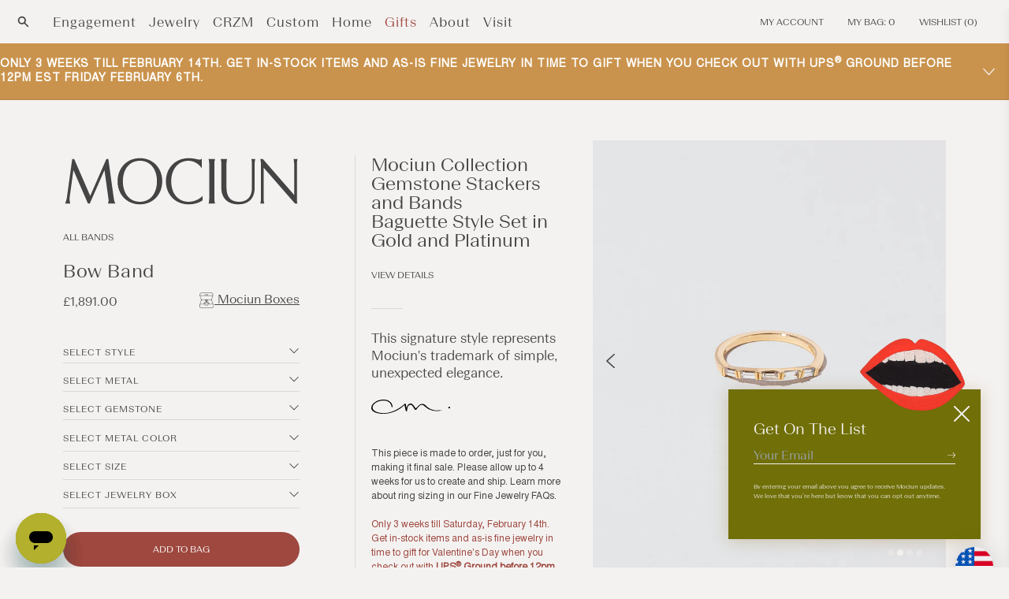

--- FILE ---
content_type: text/html; charset=utf-8
request_url: https://mociun.com/en-gb/products/bow-band-baguette
body_size: 69618
content:
<!doctype html>
  <html class="no-js" lang="en">
    <head>
      <meta charset="utf-8">
      <meta http-equiv="X-UA-Compatible" content="IE=edge">
      <meta name="viewport" content="width=device-width,initial-scale=1">
      <meta name="theme-color" content=""><link rel="icon" type="image/png" href="//mociun.com/cdn/shop/files/MOCIUN_LOGO_FINAL_FAVICON_LIPS_64-withglow.png?crop=center&height=32&v=1693234557&width=32"><link rel="canonical" href="https://mociun.com/en-gb/products/bow-band-baguette">
      <link rel="preconnect" href="https://cdn.shopify.com" crossorigin>
      <meta name="facebook-domain-verification" content="bw7irjffu18dmf95d53qhe5sr6mtgg" />
      <meta name="google-site-verification" content="XzXLgTd2t6jMt0hXe26zRtWN7tP9oUsrDvc2JsPAnUQ" /><meta name="description" content="Shape band with six white baguette cut diamonds, available in choice of metal; handmade in NYC."><!-- render 'meta-tags' start -->

<meta property="og:site_name" content="Mociun">
<meta property="og:url" content="https://mociun.com/en-gb/products/bow-band-baguette">
<meta property="og:title" content="Bow Baguette Band | Mociun">
<meta property="og:type" content="product">
<meta property="og:description" content="Shape band with six white baguette cut diamonds, available in choice of metal; handmade in NYC."><meta property="og:image" content="http://mociun.com/cdn/shop/products/5POyZPCV-l97OPi3xJizFSg5GsrH3T0lBN1tY7EH0_0.jpg?v=1692644650">
  <meta property="og:image:secure_url" content="https://mociun.com/cdn/shop/products/5POyZPCV-l97OPi3xJizFSg5GsrH3T0lBN1tY7EH0_0.jpg?v=1692644650">
  <meta property="og:image:width" content="2000">
  <meta property="og:image:height" content="2500"><meta property="og:price:amount" content="1,891.00">
  <meta property="og:price:currency" content="GBP"><meta name="twitter:card" content="summary_large_image">
<meta name="twitter:title" content="Bow Baguette Band | Mociun">
<meta name="twitter:description" content="Shape band with six white baguette cut diamonds, available in choice of metal; handmade in NYC.">
<!-- render 'meta-tags' end --><link rel="preconnect" href="https://fonts.shopifycdn.com" crossorigin><title>
        Bow Baguette Band | Mociun
</title>

      <!-- render 'styles-critical' start --><style data-shopify>body {
    min-height: 100vh;
    min-height: -webkit-fill-available;
  }
  html {
    height: -webkit-fill-available;
    -moz-osx-font-smoothing: grayscale;
  }

  .drawer {
    position: fixed;
    z-index: 1000;
    left: 0;
    top: 0;
    width: 100vw;
    height: 100%;
    display: flex;
    justify-content: flex-end;
    background-color: rgba(var(--color-foreground), 0.5);
    transition: visibility var(--duration-default) ease;
  }

  .drawer__close {
    display: inline-block;
    padding: 0;
    min-width: 4.4rem;
    min-height: 4.4rem;
    box-shadow: 0 0 0 0.2rem rgba(var(--color-button), 0);
    position: absolute;
    top: 10px;
    right: -10px;
    color: rgb(var(--color-foreground));
    background-color: transparent;
    border: none;
    cursor: pointer;
  }

  cart-drawer {
    position: fixed;
    top: 0;
    left: 0;
    width: 100vw;
    height: 100%;
  }

  .cart-drawer__overlay {
    position: fixed;
    top: 0;
    right: 0;
    bottom: 0;
    left: 0;
  }

  
  @font-face {
    font-family: 'BeausiteSlick-Regular';
    src: url("//mociun.com/cdn/shop/t/315/assets/BeausiteSlick-Regular.eot?v=100199336688150598491740085528") format('embedded-opentype'), url("//mociun.com/cdn/shop/t/315/assets/BeausiteSlick-Regular.otf?v=31703738821525390661740085529") format('opentype'), url("//mociun.com/cdn/shop/t/315/assets/BeausiteSlickWeb-Regular.woff?v=195964") format('woff'), url("//mociun.com/cdn/shop/t/315/assets/BeausiteSlickWeb-Regular.woff2?v=71644904341170728601740085533") format('woff2');
    font-weight: 400;
    font-style: normal;
  }
  
  @font-face {
    font-family: 'BeausiteSlick-Thin';
    src: url("//mociun.com/cdn/shop/t/315/assets/BeausiteSlick-Thin.eot?v=51292419489427496691740085529") format('embedded-opentype'), url("//mociun.com/cdn/shop/t/315/assets/BeausiteSlick-Thin.otf?v=32934258435531047031740085530") format('opentype'), url("//mociun.com/cdn/shop/t/315/assets/BeausiteSlickWeb-Thin.woff?v=147340209897997802181740085534") format('woff'), url("//mociun.com/cdn/shop/t/315/assets/BeausiteSlickWeb-Thin.woff2?v=90911638293437038861740085535") format('woff2');
    font-weight: 100;
    font-style: normal;
  }
  @font-face {
    font-family: 'BeausiteSlick-ThinItalic';
    src: url("//mociun.com/cdn/shop/t/315/assets/BeausiteSlick-ThinItalic.eot?v=135654990116852122611740085530") format('embedded-opentype'), url("//mociun.com/cdn/shop/t/315/assets/BeausiteSlick-ThinItalic.otf?v=112761016661127122251740085531") format('opentype'), url("//mociun.com/cdn/shop/t/315/assets/BeausiteSlickWeb-ThinItalic.woff?v=118797459236659433271740085535") format('woff'), url("//mociun.com/cdn/shop/t/315/assets/BeausiteSlickWeb-ThinItalic.woff2?v=86861028266721082371740085536") format('woff2');
    font-weight: 100;
    font-style: italic;
  }
  
  @font-face {
    font-family: 'BeausiteSlick-Light';
    src: url("//mociun.com/cdn/shop/t/315/assets/BeausiteSlick-Light.eot?v=152584418158672840201740085526") format('embedded-opentype'), url("//mociun.com/cdn/shop/t/315/assets/BeausiteSlick-Light.otf?v=1817518113177785321740085527") format('opentype'), url("//mociun.com/cdn/shop/t/315/assets/BeausiteSlickWeb-Light.woff?v=179511129120363205041740085531") format('woff'), url("//mociun.com/cdn/shop/t/315/assets/BeausiteSlickWeb-Light.woff2?v=132640528630775257521740085532") format('woff2');
    font-weight: 100;
    font-style: normal;
  }
  @font-face {
    font-family: 'BeausiteSlick-LightItalic';
    src: url("//mociun.com/cdn/shop/t/315/assets/BeausiteSlick-LightItalic.eot?v=23163792961341957121740085527") format('embedded-opentype'), url("//mociun.com/cdn/shop/t/315/assets/BeausiteSlick-LightItalic.otf?v=49410130716301682161740085528") format('opentype'), url("//mociun.com/cdn/shop/t/315/assets/BeausiteSlickWeb-LightItalic.woff?v=40704913898460163931740085532") format('woff'), url("//mociun.com/cdn/shop/t/315/assets/BeausiteSlickWeb-LightItalic.woff2?v=124025195168301446911740085533") format('woff2');
    font-weight: 100;
    font-style: italic;
  }
  
  @font-face {
    font-family: 'BeausiteFit-Light';
    src: url("//mociun.com/cdn/shop/t/315/assets/BeausiteFit-Light.eot?v=78024053278411497701740085516") format('embedded-opentype'), url("//mociun.com/cdn/shop/t/315/assets/BeausiteFit-Light.otf?v=27506221061770685721740085516") format('opentype'), url("//mociun.com/cdn/shop/t/315/assets/BeausiteFitWeb-Light.woff?v=15878025016618841371740085522") format('woff'), url("//mociun.com/cdn/shop/t/315/assets/BeausiteFitWeb-Light.woff2?v=63114927371245412481740085522") format('woff2');
    font-weight: 100;
    font-style: normal;
  }
  @font-face {
    font-family: 'BeausiteFit-LightItalic';
    src: url("//mociun.com/cdn/shop/t/315/assets/BeausiteFit-LightItalic.eot?v=150291681539562814051740085517") format('embedded-opentype'), url("//mociun.com/cdn/shop/t/315/assets/BeausiteFit-LightItalic.otf?v=6674239173770403301740085517") format('opentype'), url("//mociun.com/cdn/shop/t/315/assets/BeausiteFitWeb-LightItalic.woff?v=108902820001214267811740085523") format('woff'), url("//mociun.com/cdn/shop/t/315/assets/BeausiteFitWeb-LightItalic.woff2?v=169445390357701683631740085524") format('woff2');
    font-weight: 100;
    font-style: italic;
  }
  
  @font-face {
    font-family: 'BeausiteFit-Regular';
    src: url("//mociun.com/cdn/shop/t/315/assets/BeausiteFit-Regular.eot?v=49205456794228270881740085518") format('embedded-opentype'), url("//mociun.com/cdn/shop/t/315/assets/BeausiteFit-Regular.otf?v=155047502201230297741740085518") format('opentype'), url("//mociun.com/cdn/shop/t/315/assets/BeausiteFitWeb-Regular.woff?v=150750890791663370091740085524") format('woff'), url("//mociun.com/cdn/shop/t/315/assets/BeausiteFitWeb-Regular.woff2?v=40199182727879052281740085525") format('woff2');
    font-weight: 400;
    font-style: normal;
  }
  @font-face {
    font-family: 'BeausiteFit-RegularItalic';
    src: url("//mociun.com/cdn/shop/t/315/assets/BeausiteFit-RegularItalic.eot?v=170266086440741874281740085519") format('embedded-opentype'), url("//mociun.com/cdn/shop/t/315/assets/BeausiteFit-RegularItalic.otf?v=74429392172858333421740085519") format('opentype'), url("//mociun.com/cdn/shop/t/315/assets/BeausiteFitWeb-RegularItalic.woff?v=139835381776304271581740085525") format('woff'), url("//mociun.com/cdn/shop/t/315/assets/BeausiteFitWeb-RegularItalic.woff2?v=170848175061122487661740085526") format('woff2');
    font-weight: 400;
    font-style: italic;
  }
  
  @font-face {
    font-family: 'BeausiteFit-Bold';
    src: url("//mociun.com/cdn/shop/t/315/assets/BeausiteFit-Bold.eot?v=176716625297903072601740085514") format('embedded-opentype'), url("//mociun.com/cdn/shop/t/315/assets/BeausiteFit-Bold.otf?v=13685997551634973621740085514") format('opentype'), url("//mociun.com/cdn/shop/t/315/assets/BeausiteFitWeb-Bold.woff?v=1351079887850541061740085520") format('woff'), url("//mociun.com/cdn/shop/t/315/assets/BeausiteFitWeb-Bold.woff2?v=66296691309169387411740085520") format('woff2');
    font-weight: 700;
    font-style: normal;
  }
  @font-face {
    font-family: 'BeausiteFit-BoldItalic';
    src: url("//mociun.com/cdn/shop/t/315/assets/BeausiteFit-Bolditalic.eot?v=195964") format('embedded-opentype'), url("//mociun.com/cdn/shop/t/315/assets/BeausiteFit-Bolditalic.otf?v=195964") format('opentype'), url("//mociun.com/cdn/shop/t/315/assets/BeausiteFitWeb-BoldItalic.woff?v=86237500172973349791740085521") format('woff'), url("//mociun.com/cdn/shop/t/315/assets/BeausiteFitWeb-BoldItalic.woff2?v=87312906201188100821740085522") format('woff2');
    font-weight: 700;
    font-style: italic;
  }

  @font-face {
    font-family: 'nimbus';
    src: url("//mociun.com/cdn/shop/t/315/assets/nimbus-sans-l_regular.eot?v=102584075405537828751740085589") format('embedded-opentype'), url("//mociun.com/cdn/shop/t/315/assets/nimbus-sans-l_regular.ttf?v=174855330960592603161740085589") format('truetype'), url("//mociun.com/cdn/shop/t/315/assets/nimbus-sans-l_regular.woff?v=7118167462934024551740085590") format('woff'), url("//mociun.com/cdn/shop/t/315/assets/nimbus-sans-l_regular.woff2?v=103949506292249254771740085590") format('woff2');
    font-weight: 400;
    font-style: normal;
  }

  @font-face {
    font-family: 'Open Sans';
    src: url("//mociun.com/cdn/shop/t/315/assets/OpenSans_Condensed-Light.eot?v=116862495549093400021740085594") format('embedded-opentype'), url("//mociun.com/cdn/shop/t/315/assets/OpenSans_Condensed-Light.ttf?v=145344928285851265281740085595") format('truetype'), url("//mociun.com/cdn/shop/t/315/assets/OpenSans_Condensed-Light.otf?v=90534531235150649471740085595") format('opentype'), url("//mociun.com/cdn/shop/t/315/assets/OpenSans_Condensed-Light.woff?v=50185479296171817891740085596") format('woff'), url("//mociun.com/cdn/shop/t/315/assets/OpenSans_Condensed-Light.woff2?v=31406015057672618551740085596") format('woff2');
    font-weight: 100;
    font-style: light;
  }

  @font-face {
    font-family: 'Ogg';
    src: url("//mociun.com/cdn/shop/t/315/assets/Ogg-Light.eot?v=178418142604499534351740085592") format('embedded-opentype'), url("//mociun.com/cdn/shop/t/315/assets/Ogg-Light.ttf?v=176928782411634464881740085593") format('truetype'), url("//mociun.com/cdn/shop/t/315/assets/Ogg-Light.otf?v=26760324443042528921740085592") format('opentype'), url("//mociun.com/cdn/shop/t/315/assets/Ogg-Light.woff?v=145745576809429481721740085593") format('woff'), url("//mociun.com/cdn/shop/t/315/assets/Ogg-Light.woff2?v=30098839309004083631740085594") format('woff2');
    font-weight: 100;
    font-style: light;
  }

  @font-face {
    font-family: 'Palanquin';
    src: url("//mociun.com/cdn/shop/t/315/assets/Palanquin-Light.eot?v=40896752303322946351740085598") format('embedded-opentype'), url("//mociun.com/cdn/shop/t/315/assets/Palanquin-Light.ttf?v=36887031698698539381740085599") format('truetype'), url("//mociun.com/cdn/shop/t/315/assets/Palanquin-Light.otf?v=34864551060003279591740085598") format('opentype'), url("//mociun.com/cdn/shop/t/315/assets/Palanquin-Light.woff?v=142434656894759963221740085599") format('woff'), url("//mociun.com/cdn/shop/t/315/assets/Palanquin-Light.woff2?v=146609429557833438041740085600") format('woff2');
    font-weight: 100;
    font-style: light;
  }</style><link
    rel="preload"
    href="//mociun.com/cdn/shop/t/315/assets/section-main-product.css?v=83440014094363478221767642474"
    as="style" /><!-- render 'styles-critical' end -->

      <!-- console log restore start -->
      <script type="text/javascript" id="console_log_restore">
        /*
          Some unknown third party is disabling console.log, which we use for debug.
          Restore it.
        */
        const origConsoleLog = console.log;
        window.addEventListener("load", (event)=>{
          setTimeout(() => {
            window.console.log = origConsoleLog;
            console.log("console.log restored.");
          }, 1000);
        });
      </script>
      <!-- console log restore end -->

      
      

      <!-- content_for_header start -->
      <script>window.performance && window.performance.mark && window.performance.mark('shopify.content_for_header.start');</script><meta name="google-site-verification" content="Ys10WVi353f7T3B6YNTx2YFX_CT5OApj4yKhYkUJQHE">
<meta name="google-site-verification" content="LGBF0UnwSJ7ZFCcb7t65W4ygIQsojWu0qTG2OArwMrs">
<meta id="shopify-digital-wallet" name="shopify-digital-wallet" content="/7550042175/digital_wallets/dialog">
<meta name="shopify-checkout-api-token" content="9911d6d4ef080b85b5863eddc11beeba">
<meta id="in-context-paypal-metadata" data-shop-id="7550042175" data-venmo-supported="false" data-environment="production" data-locale="en_US" data-paypal-v4="true" data-currency="GBP">
<link rel="alternate" hreflang="x-default" href="https://mociun.com/products/bow-band-baguette">
<link rel="alternate" hreflang="en-GB" href="https://mociun.com/en-gb/products/bow-band-baguette">
<link rel="alternate" hreflang="en-CA" href="https://mociun.com/en-ca/products/bow-band-baguette">
<link rel="alternate" hreflang="en-AU" href="https://mociun.com/en-au/products/bow-band-baguette">
<link rel="alternate" hreflang="en-US" href="https://mociun.com/products/bow-band-baguette">
<link rel="alternate" type="application/json+oembed" href="https://mociun.com/en-gb/products/bow-band-baguette.oembed">
<script async="async" src="/checkouts/internal/preloads.js?locale=en-GB"></script>
<link rel="preconnect" href="https://shop.app" crossorigin="anonymous">
<script async="async" src="https://shop.app/checkouts/internal/preloads.js?locale=en-GB&shop_id=7550042175" crossorigin="anonymous"></script>
<script id="apple-pay-shop-capabilities" type="application/json">{"shopId":7550042175,"countryCode":"US","currencyCode":"GBP","merchantCapabilities":["supports3DS"],"merchantId":"gid:\/\/shopify\/Shop\/7550042175","merchantName":"Mociun","requiredBillingContactFields":["postalAddress","email","phone"],"requiredShippingContactFields":["postalAddress","email","phone"],"shippingType":"shipping","supportedNetworks":["visa","masterCard","amex","discover","elo","jcb"],"total":{"type":"pending","label":"Mociun","amount":"1.00"},"shopifyPaymentsEnabled":true,"supportsSubscriptions":true}</script>
<script id="shopify-features" type="application/json">{"accessToken":"9911d6d4ef080b85b5863eddc11beeba","betas":["rich-media-storefront-analytics"],"domain":"mociun.com","predictiveSearch":true,"shopId":7550042175,"locale":"en"}</script>
<script>var Shopify = Shopify || {};
Shopify.shop = "mociun-com.myshopify.com";
Shopify.locale = "en";
Shopify.currency = {"active":"GBP","rate":"0.75635567"};
Shopify.country = "GB";
Shopify.theme = {"name":"Mociun - 06.26.2025 PostEditImg","id":139128569992,"schema_name":"Mociun","schema_version":"1","theme_store_id":null,"role":"main"};
Shopify.theme.handle = "null";
Shopify.theme.style = {"id":null,"handle":null};
Shopify.cdnHost = "mociun.com/cdn";
Shopify.routes = Shopify.routes || {};
Shopify.routes.root = "/en-gb/";</script>
<script type="module">!function(o){(o.Shopify=o.Shopify||{}).modules=!0}(window);</script>
<script>!function(o){function n(){var o=[];function n(){o.push(Array.prototype.slice.apply(arguments))}return n.q=o,n}var t=o.Shopify=o.Shopify||{};t.loadFeatures=n(),t.autoloadFeatures=n()}(window);</script>
<script>
  window.ShopifyPay = window.ShopifyPay || {};
  window.ShopifyPay.apiHost = "shop.app\/pay";
  window.ShopifyPay.redirectState = null;
</script>
<script id="shop-js-analytics" type="application/json">{"pageType":"product"}</script>
<script defer="defer" async type="module" src="//mociun.com/cdn/shopifycloud/shop-js/modules/v2/client.init-shop-cart-sync_C5BV16lS.en.esm.js"></script>
<script defer="defer" async type="module" src="//mociun.com/cdn/shopifycloud/shop-js/modules/v2/chunk.common_CygWptCX.esm.js"></script>
<script type="module">
  await import("//mociun.com/cdn/shopifycloud/shop-js/modules/v2/client.init-shop-cart-sync_C5BV16lS.en.esm.js");
await import("//mociun.com/cdn/shopifycloud/shop-js/modules/v2/chunk.common_CygWptCX.esm.js");

  window.Shopify.SignInWithShop?.initShopCartSync?.({"fedCMEnabled":true,"windoidEnabled":true});

</script>
<script>
  window.Shopify = window.Shopify || {};
  if (!window.Shopify.featureAssets) window.Shopify.featureAssets = {};
  window.Shopify.featureAssets['shop-js'] = {"shop-cart-sync":["modules/v2/client.shop-cart-sync_ZFArdW7E.en.esm.js","modules/v2/chunk.common_CygWptCX.esm.js"],"init-fed-cm":["modules/v2/client.init-fed-cm_CmiC4vf6.en.esm.js","modules/v2/chunk.common_CygWptCX.esm.js"],"shop-button":["modules/v2/client.shop-button_tlx5R9nI.en.esm.js","modules/v2/chunk.common_CygWptCX.esm.js"],"shop-cash-offers":["modules/v2/client.shop-cash-offers_DOA2yAJr.en.esm.js","modules/v2/chunk.common_CygWptCX.esm.js","modules/v2/chunk.modal_D71HUcav.esm.js"],"init-windoid":["modules/v2/client.init-windoid_sURxWdc1.en.esm.js","modules/v2/chunk.common_CygWptCX.esm.js"],"shop-toast-manager":["modules/v2/client.shop-toast-manager_ClPi3nE9.en.esm.js","modules/v2/chunk.common_CygWptCX.esm.js"],"init-shop-email-lookup-coordinator":["modules/v2/client.init-shop-email-lookup-coordinator_B8hsDcYM.en.esm.js","modules/v2/chunk.common_CygWptCX.esm.js"],"init-shop-cart-sync":["modules/v2/client.init-shop-cart-sync_C5BV16lS.en.esm.js","modules/v2/chunk.common_CygWptCX.esm.js"],"avatar":["modules/v2/client.avatar_BTnouDA3.en.esm.js"],"pay-button":["modules/v2/client.pay-button_FdsNuTd3.en.esm.js","modules/v2/chunk.common_CygWptCX.esm.js"],"init-customer-accounts":["modules/v2/client.init-customer-accounts_DxDtT_ad.en.esm.js","modules/v2/client.shop-login-button_C5VAVYt1.en.esm.js","modules/v2/chunk.common_CygWptCX.esm.js","modules/v2/chunk.modal_D71HUcav.esm.js"],"init-shop-for-new-customer-accounts":["modules/v2/client.init-shop-for-new-customer-accounts_ChsxoAhi.en.esm.js","modules/v2/client.shop-login-button_C5VAVYt1.en.esm.js","modules/v2/chunk.common_CygWptCX.esm.js","modules/v2/chunk.modal_D71HUcav.esm.js"],"shop-login-button":["modules/v2/client.shop-login-button_C5VAVYt1.en.esm.js","modules/v2/chunk.common_CygWptCX.esm.js","modules/v2/chunk.modal_D71HUcav.esm.js"],"init-customer-accounts-sign-up":["modules/v2/client.init-customer-accounts-sign-up_CPSyQ0Tj.en.esm.js","modules/v2/client.shop-login-button_C5VAVYt1.en.esm.js","modules/v2/chunk.common_CygWptCX.esm.js","modules/v2/chunk.modal_D71HUcav.esm.js"],"shop-follow-button":["modules/v2/client.shop-follow-button_Cva4Ekp9.en.esm.js","modules/v2/chunk.common_CygWptCX.esm.js","modules/v2/chunk.modal_D71HUcav.esm.js"],"checkout-modal":["modules/v2/client.checkout-modal_BPM8l0SH.en.esm.js","modules/v2/chunk.common_CygWptCX.esm.js","modules/v2/chunk.modal_D71HUcav.esm.js"],"lead-capture":["modules/v2/client.lead-capture_Bi8yE_yS.en.esm.js","modules/v2/chunk.common_CygWptCX.esm.js","modules/v2/chunk.modal_D71HUcav.esm.js"],"shop-login":["modules/v2/client.shop-login_D6lNrXab.en.esm.js","modules/v2/chunk.common_CygWptCX.esm.js","modules/v2/chunk.modal_D71HUcav.esm.js"],"payment-terms":["modules/v2/client.payment-terms_CZxnsJam.en.esm.js","modules/v2/chunk.common_CygWptCX.esm.js","modules/v2/chunk.modal_D71HUcav.esm.js"]};
</script>
<script>(function() {
  var isLoaded = false;
  function asyncLoad() {
    if (isLoaded) return;
    isLoaded = true;
    var urls = ["https:\/\/services.nofraud.com\/js\/device.js?shop=mociun-com.myshopify.com","https:\/\/str.rise-ai.com\/?shop=mociun-com.myshopify.com","https:\/\/strn.rise-ai.com\/?shop=mociun-com.myshopify.com","https:\/\/cdn-app.cart-bot.net\/public\/js\/append.js?shop=mociun-com.myshopify.com","https:\/\/static.shareasale.com\/json\/shopify\/shareasale-tracking.js?sasmid=155743\u0026ssmtid=82027\u0026shop=mociun-com.myshopify.com","https:\/\/dr4qe3ddw9y32.cloudfront.net\/awin-shopify-integration-code.js?aid=86571\u0026v=shopifyApp_5.0.0\u0026ts=1731952526890\u0026shop=mociun-com.myshopify.com","https:\/\/s3.eu-west-1.amazonaws.com\/production-klarna-il-shopify-osm\/259276dac6e66e514c30afed620b50614997523d\/mociun-com.myshopify.com-1742918616565.js?shop=mociun-com.myshopify.com"];
    for (var i = 0; i < urls.length; i++) {
      var s = document.createElement('script');
      s.type = 'text/javascript';
      s.async = true;
      s.src = urls[i];
      var x = document.getElementsByTagName('script')[0];
      x.parentNode.insertBefore(s, x);
    }
  };
  if(window.attachEvent) {
    window.attachEvent('onload', asyncLoad);
  } else {
    window.addEventListener('load', asyncLoad, false);
  }
})();</script>
<script id="__st">var __st={"a":7550042175,"offset":-18000,"reqid":"1051962b-5dd9-4a02-8bfa-e9e8a16ac85f-1768838781","pageurl":"mociun.com\/en-gb\/products\/bow-band-baguette","u":"e7b40745ba59","p":"product","rtyp":"product","rid":6579689848968};</script>
<script>window.ShopifyPaypalV4VisibilityTracking = true;</script>
<script id="captcha-bootstrap">!function(){'use strict';const t='contact',e='account',n='new_comment',o=[[t,t],['blogs',n],['comments',n],[t,'customer']],c=[[e,'customer_login'],[e,'guest_login'],[e,'recover_customer_password'],[e,'create_customer']],r=t=>t.map((([t,e])=>`form[action*='/${t}']:not([data-nocaptcha='true']) input[name='form_type'][value='${e}']`)).join(','),a=t=>()=>t?[...document.querySelectorAll(t)].map((t=>t.form)):[];function s(){const t=[...o],e=r(t);return a(e)}const i='password',u='form_key',d=['recaptcha-v3-token','g-recaptcha-response','h-captcha-response',i],f=()=>{try{return window.sessionStorage}catch{return}},m='__shopify_v',_=t=>t.elements[u];function p(t,e,n=!1){try{const o=window.sessionStorage,c=JSON.parse(o.getItem(e)),{data:r}=function(t){const{data:e,action:n}=t;return t[m]||n?{data:e,action:n}:{data:t,action:n}}(c);for(const[e,n]of Object.entries(r))t.elements[e]&&(t.elements[e].value=n);n&&o.removeItem(e)}catch(o){console.error('form repopulation failed',{error:o})}}const l='form_type',E='cptcha';function T(t){t.dataset[E]=!0}const w=window,h=w.document,L='Shopify',v='ce_forms',y='captcha';let A=!1;((t,e)=>{const n=(g='f06e6c50-85a8-45c8-87d0-21a2b65856fe',I='https://cdn.shopify.com/shopifycloud/storefront-forms-hcaptcha/ce_storefront_forms_captcha_hcaptcha.v1.5.2.iife.js',D={infoText:'Protected by hCaptcha',privacyText:'Privacy',termsText:'Terms'},(t,e,n)=>{const o=w[L][v],c=o.bindForm;if(c)return c(t,g,e,D).then(n);var r;o.q.push([[t,g,e,D],n]),r=I,A||(h.body.append(Object.assign(h.createElement('script'),{id:'captcha-provider',async:!0,src:r})),A=!0)});var g,I,D;w[L]=w[L]||{},w[L][v]=w[L][v]||{},w[L][v].q=[],w[L][y]=w[L][y]||{},w[L][y].protect=function(t,e){n(t,void 0,e),T(t)},Object.freeze(w[L][y]),function(t,e,n,w,h,L){const[v,y,A,g]=function(t,e,n){const i=e?o:[],u=t?c:[],d=[...i,...u],f=r(d),m=r(i),_=r(d.filter((([t,e])=>n.includes(e))));return[a(f),a(m),a(_),s()]}(w,h,L),I=t=>{const e=t.target;return e instanceof HTMLFormElement?e:e&&e.form},D=t=>v().includes(t);t.addEventListener('submit',(t=>{const e=I(t);if(!e)return;const n=D(e)&&!e.dataset.hcaptchaBound&&!e.dataset.recaptchaBound,o=_(e),c=g().includes(e)&&(!o||!o.value);(n||c)&&t.preventDefault(),c&&!n&&(function(t){try{if(!f())return;!function(t){const e=f();if(!e)return;const n=_(t);if(!n)return;const o=n.value;o&&e.removeItem(o)}(t);const e=Array.from(Array(32),(()=>Math.random().toString(36)[2])).join('');!function(t,e){_(t)||t.append(Object.assign(document.createElement('input'),{type:'hidden',name:u})),t.elements[u].value=e}(t,e),function(t,e){const n=f();if(!n)return;const o=[...t.querySelectorAll(`input[type='${i}']`)].map((({name:t})=>t)),c=[...d,...o],r={};for(const[a,s]of new FormData(t).entries())c.includes(a)||(r[a]=s);n.setItem(e,JSON.stringify({[m]:1,action:t.action,data:r}))}(t,e)}catch(e){console.error('failed to persist form',e)}}(e),e.submit())}));const S=(t,e)=>{t&&!t.dataset[E]&&(n(t,e.some((e=>e===t))),T(t))};for(const o of['focusin','change'])t.addEventListener(o,(t=>{const e=I(t);D(e)&&S(e,y())}));const B=e.get('form_key'),M=e.get(l),P=B&&M;t.addEventListener('DOMContentLoaded',(()=>{const t=y();if(P)for(const e of t)e.elements[l].value===M&&p(e,B);[...new Set([...A(),...v().filter((t=>'true'===t.dataset.shopifyCaptcha))])].forEach((e=>S(e,t)))}))}(h,new URLSearchParams(w.location.search),n,t,e,['guest_login'])})(!0,!0)}();</script>
<script integrity="sha256-4kQ18oKyAcykRKYeNunJcIwy7WH5gtpwJnB7kiuLZ1E=" data-source-attribution="shopify.loadfeatures" defer="defer" src="//mociun.com/cdn/shopifycloud/storefront/assets/storefront/load_feature-a0a9edcb.js" crossorigin="anonymous"></script>
<script crossorigin="anonymous" defer="defer" src="//mociun.com/cdn/shopifycloud/storefront/assets/shopify_pay/storefront-65b4c6d7.js?v=20250812"></script>
<script data-source-attribution="shopify.dynamic_checkout.dynamic.init">var Shopify=Shopify||{};Shopify.PaymentButton=Shopify.PaymentButton||{isStorefrontPortableWallets:!0,init:function(){window.Shopify.PaymentButton.init=function(){};var t=document.createElement("script");t.src="https://mociun.com/cdn/shopifycloud/portable-wallets/latest/portable-wallets.en.js",t.type="module",document.head.appendChild(t)}};
</script>
<script data-source-attribution="shopify.dynamic_checkout.buyer_consent">
  function portableWalletsHideBuyerConsent(e){var t=document.getElementById("shopify-buyer-consent"),n=document.getElementById("shopify-subscription-policy-button");t&&n&&(t.classList.add("hidden"),t.setAttribute("aria-hidden","true"),n.removeEventListener("click",e))}function portableWalletsShowBuyerConsent(e){var t=document.getElementById("shopify-buyer-consent"),n=document.getElementById("shopify-subscription-policy-button");t&&n&&(t.classList.remove("hidden"),t.removeAttribute("aria-hidden"),n.addEventListener("click",e))}window.Shopify?.PaymentButton&&(window.Shopify.PaymentButton.hideBuyerConsent=portableWalletsHideBuyerConsent,window.Shopify.PaymentButton.showBuyerConsent=portableWalletsShowBuyerConsent);
</script>
<script data-source-attribution="shopify.dynamic_checkout.cart.bootstrap">document.addEventListener("DOMContentLoaded",(function(){function t(){return document.querySelector("shopify-accelerated-checkout-cart, shopify-accelerated-checkout")}if(t())Shopify.PaymentButton.init();else{new MutationObserver((function(e,n){t()&&(Shopify.PaymentButton.init(),n.disconnect())})).observe(document.body,{childList:!0,subtree:!0})}}));
</script>
<link id="shopify-accelerated-checkout-styles" rel="stylesheet" media="screen" href="https://mociun.com/cdn/shopifycloud/portable-wallets/latest/accelerated-checkout-backwards-compat.css" crossorigin="anonymous">
<style id="shopify-accelerated-checkout-cart">
        #shopify-buyer-consent {
  margin-top: 1em;
  display: inline-block;
  width: 100%;
}

#shopify-buyer-consent.hidden {
  display: none;
}

#shopify-subscription-policy-button {
  background: none;
  border: none;
  padding: 0;
  text-decoration: underline;
  font-size: inherit;
  cursor: pointer;
}

#shopify-subscription-policy-button::before {
  box-shadow: none;
}

      </style>
<script id="sections-script" data-sections="header,footer" defer="defer" src="//mociun.com/cdn/shop/t/315/compiled_assets/scripts.js?v=195964"></script>
<script>window.performance && window.performance.mark && window.performance.mark('shopify.content_for_header.end');</script>
      <!-- content_for_header end -->

      <!-- render 'icon-library' start --><script>!function(t,n){"object"==typeof exports&&"object"==typeof module?module.exports=n():"function"==typeof define&&define.amd?define([],n):"object"==typeof exports?exports.devtoolsDetector=n():t.devtoolsDetector=n()}("undefined"!=typeof self?self:this,function(){return function(t){var n={};function e(r){if(n[r])return n[r].exports;var i=n[r]={i:r,l:!1,exports:{}};return t[r].call(i.exports,i,i.exports,e),i.l=!0,i.exports}return e.m=t,e.c=n,e.d=function(t,n,r){e.o(t,n)||Object.defineProperty(t,n,{configurable:!1,enumerable:!0,get:r})},e.n=function(t){var n=t&&t.__esModule?function(){return t.default}:function(){return t};return e.d(n,"a",n),n},e.o=function(t,n){return Object.prototype.hasOwnProperty.call(t,n)},e.p="",e(e.s=5)}([function(t,n,e){"use strict";var r;e.d(n,"c",function(){return u}),e.d(n,"d",function(){return c}),e.d(n,"b",function(){return a}),e.d(n,"f",function(){return f}),e.d(n,"a",function(){return s}),e.d(n,"e",function(){return l});var i="undefined"==typeof window,o=i?"":navigator.userAgent,u=!i&&("InstallTrigger"in window||/firefox/i.test(o)),c=!i&&(/trident/i.test(o)||/msie/i.test(o)),a=!i&&/edge/i.test(o),f=!i&&(/webkit/i.test(o)&&!a),s=!i&&(void 0!==window.chrome||/chrome/i.test(o)),l=!i&&("[object SafariRemoteNotification]"===((null===(r=window.safari)||void 0===r?void 0:r.pushNotification)||!1).toString()||/safari/i.test(o)&&!s)},function(t,n,e){"use strict";e.d(n,"b",function(){return o}),e.d(n,"c",function(){return u}),e.d(n,"a",function(){return c});var r=e(0);function i(t){if(console){if(!r.d&&!r.b)return console[t];if("log"===t||"clear"===t)return function(){for(var n=[],e=0;e<arguments.length;e++)n[e]=arguments[e];console[t].apply(console,n)}}return function(){for(var t=[],n=0;n<arguments.length;n++)t[n]=arguments[n]}}var o=i("log"),u=i("table"),c=i("clear")},function(t,n,e){"use strict";n.a=function(t){void 0===t&&(t={});for(var n=t.includes,e=void 0===n?[]:n,r=t.excludes,i=void 0===r?[]:r,o=!1,u=!1,c=0,a=e;c<a.length;c++){var f=a[c];if(!0===f){o=!0;break}}for(var s=0,l=i;s<l.length;s++){var f=l[s];if(!0===f){u=!0;break}}return o&&!u},n.b=function(t,n,e){var o=i.a[t];if(void 0===o)return!1;return Object(r.compare)(o,n,e)};var r=e(9),i=(e.n(r),e(3))},function(t,n,e){"use strict";e.d(n,"a",function(){return r});for(var r={},i=0,o=("undefined"==typeof window?"":navigator.userAgent).match(/\w+\/(\d|\.)+(\s|$)/gi)||[];i<o.length;i++){var u=o[i].split("/"),c=u[0],a=u[1];r[c]=a}},function(t,n,e){"use strict";e.d(n,"b",function(){return i}),e.d(n,"d",function(){return o}),e.d(n,"c",function(){return u}),e.d(n,"a",function(){return c}),e.d(n,"e",function(){return a});var r="undefined"==typeof window?"":navigator.userAgent,i=/ipad/i.test(r),o=/macintosh/i.test(r),u=/iphone/i.test(r),c=/android/i.test(r),a=/windows/i.test(r)},function(t,n,e){"use strict";Object.defineProperty(n,"__esModule",{value:!0}),n.addListener=function(t){l.addListener(t)},n.removeListener=function(t){l.removeListener(t)},n.isLaunch=function(){return l.isLaunch()},n.launch=function(){l.launch()},n.stop=function(){l.stop()},n.setDetectDelay=function(t){l.setDetectDelay(t)};var r=e(6),i=e(7);e.d(n,"DevtoolsDetector",function(){return r.a}),e.d(n,"checkers",function(){return i});var o=e(2);e.d(n,"match",function(){return o.a}),e.d(n,"specificVersionMatch",function(){return o.b});var u=e(0);e.d(n,"isFirefox",function(){return u.c}),e.d(n,"isIE",function(){return u.d}),e.d(n,"isEdge",function(){return u.b}),e.d(n,"isWebkit",function(){return u.f}),e.d(n,"isChrome",function(){return u.a}),e.d(n,"isSafari",function(){return u.e});var c=e(1);e.d(n,"log",function(){return c.b}),e.d(n,"table",function(){return c.c}),e.d(n,"clear",function(){return c.a});var a=e(14);e.d(n,"isMobile",function(){return a.a});var f=e(3);e.d(n,"versionMap",function(){return f.a});var s=e(4);e.d(n,"isIpad",function(){return s.b}),e.d(n,"isMac",function(){return s.d}),e.d(n,"isIphone",function(){return s.c}),e.d(n,"isAndroid",function(){return s.a}),e.d(n,"isWindows",function(){return s.e});var l=new r.a({checkers:[i.elementIdChecker,i.regToStringChecker,i.functionToStringChecker,i.depRegToStringChecker,i.debuggerChecker]});n.default=l},function(t,n,e){"use strict";e.d(n,"a",function(){return o});var r=this&&this.__awaiter||function(t,n,e,r){return new(e||(e=Promise))(function(i,o){function u(t){try{a(r.next(t))}catch(t){o(t)}}function c(t){try{a(r.throw(t))}catch(t){o(t)}}function a(t){t.done?i(t.value):function(t){return t instanceof e?t:new e(function(n){n(t)})}(t.value).then(u,c)}a((r=r.apply(t,n||[])).next())})},i=this&&this.__generator||function(t,n){var e,r,i,o,u={label:0,sent:function(){if(1&i[0])throw i[1];return i[1]},trys:[],ops:[]};return o={next:c(0),throw:c(1),return:c(2)},"function"==typeof Symbol&&(o[Symbol.iterator]=function(){return this}),o;function c(o){return function(c){return function(o){if(e)throw new TypeError("Generator is already executing.");for(;u;)try{if(e=1,r&&(i=2&o[0]?r.return:o[0]?r.throw||((i=r.return)&&i.call(r),0):r.next)&&!(i=i.call(r,o[1])).done)return i;switch(r=0,i&&(o=[2&o[0],i.value]),o[0]){case 0:case 1:i=o;break;case 4:return u.label++,{value:o[1],done:!1};case 5:u.label++,r=o[1],o=[0];continue;case 7:o=u.ops.pop(),u.trys.pop();continue;default:if(!(i=(i=u.trys).length>0&&i[i.length-1])&&(6===o[0]||2===o[0])){u=0;continue}if(3===o[0]&&(!i||o[1]>i[0]&&o[1]<i[3])){u.label=o[1];break}if(6===o[0]&&u.label<i[1]){u.label=i[1],i=o;break}if(i&&u.label<i[2]){u.label=i[2],u.ops.push(o);break}i[2]&&u.ops.pop(),u.trys.pop();continue}o=n.call(t,u)}catch(t){o=[6,t],r=0}finally{e=i=0}if(5&o[0])throw o[1];return{value:o[0]?o[1]:void 0,done:!0}}([o,c])}}},o=function(){function t(t){var n=t.checkers;this._listeners=[],this._isOpen=!1,this._detectLoopStopped=!0,this._detectLoopDelay=500,this._checkers=n.slice()}return t.prototype.launch=function(){this._detectLoopDelay<=0&&this.setDetectDelay(500),this._detectLoopStopped&&(this._detectLoopStopped=!1,this._detectLoop())},t.prototype.stop=function(){this._detectLoopStopped||(this._detectLoopStopped=!0,clearTimeout(this._timer))},t.prototype.isLaunch=function(){return!this._detectLoopStopped},t.prototype.setDetectDelay=function(t){this._detectLoopDelay=t},t.prototype.addListener=function(t){this._listeners.push(t)},t.prototype.removeListener=function(t){this._listeners=this._listeners.filter(function(n){return n!==t})},t.prototype._broadcast=function(t){for(var n=0,e=this._listeners;n<e.length;n++){var r=e[n];try{r(t.isOpen,t)}catch(t){}}},t.prototype._detectLoop=function(){return r(this,void 0,void 0,function(){var t,n,e,r,o,u=this;return i(this,function(i){switch(i.label){case 0:t=!1,n="",e=0,r=this._checkers,i.label=1;case 1:return e<r.length?[4,(o=r[e]).isEnable()]:[3,6];case 2:return i.sent()?(n=o.name,[4,o.isOpen()]):[3,4];case 3:t=i.sent(),i.label=4;case 4:if(t)return[3,6];i.label=5;case 5:return e++,[3,1];case 6:return t!=this._isOpen&&(this._isOpen=t,this._broadcast({isOpen:t,checkerName:n})),this._detectLoopDelay>0?this._timer=setTimeout(function(){return u._detectLoop()},this._detectLoopDelay):this.stop(),[2]}})})},t}()},function(t,n,e){"use strict";Object.defineProperty(n,"__esModule",{value:!0});var r=e(8);e.d(n,"depRegToStringChecker",function(){return r.a});var i=e(10);e.d(n,"elementIdChecker",function(){return i.a});var o=e(11);e.d(n,"functionToStringChecker",function(){return o.a});var u=e(12);e.d(n,"regToStringChecker",function(){return u.a});var c=e(13);e.d(n,"debuggerChecker",function(){return c.a})},function(t,n,e){"use strict";e.d(n,"a",function(){return s});var r=e(0),i=e(1),o=e(2),u=this&&this.__awaiter||function(t,n,e,r){return new(e||(e=Promise))(function(i,o){function u(t){try{a(r.next(t))}catch(t){o(t)}}function c(t){try{a(r.throw(t))}catch(t){o(t)}}function a(t){t.done?i(t.value):function(t){return t instanceof e?t:new e(function(n){n(t)})}(t.value).then(u,c)}a((r=r.apply(t,n||[])).next())})},c=this&&this.__generator||function(t,n){var e,r,i,o,u={label:0,sent:function(){if(1&i[0])throw i[1];return i[1]},trys:[],ops:[]};return o={next:c(0),throw:c(1),return:c(2)},"function"==typeof Symbol&&(o[Symbol.iterator]=function(){return this}),o;function c(o){return function(c){return function(o){if(e)throw new TypeError("Generator is already executing.");for(;u;)try{if(e=1,r&&(i=2&o[0]?r.return:o[0]?r.throw||((i=r.return)&&i.call(r),0):r.next)&&!(i=i.call(r,o[1])).done)return i;switch(r=0,i&&(o=[2&o[0],i.value]),o[0]){case 0:case 1:i=o;break;case 4:return u.label++,{value:o[1],done:!1};case 5:u.label++,r=o[1],o=[0];continue;case 7:o=u.ops.pop(),u.trys.pop();continue;default:if(!(i=(i=u.trys).length>0&&i[i.length-1])&&(6===o[0]||2===o[0])){u=0;continue}if(3===o[0]&&(!i||o[1]>i[0]&&o[1]<i[3])){u.label=o[1];break}if(6===o[0]&&u.label<i[1]){u.label=i[1],i=o;break}if(i&&u.label<i[2]){u.label=i[2],u.ops.push(o);break}i[2]&&u.ops.pop(),u.trys.pop();continue}o=n.call(t,u)}catch(t){o=[6,t],r=0}finally{e=i=0}if(5&o[0])throw o[1];return{value:o[0]?o[1]:void 0,done:!0}}([o,c])}}},a=/ /,f=!1;a.toString=function(){return f=!0,s.name};var s={name:"dep-reg-to-string",isOpen:function(){return u(this,void 0,void 0,function(){return c(this,function(t){return f=!1,Object(i.c)({dep:a}),Object(i.a)(),[2,f]})})},isEnable:function(){return u(this,void 0,void 0,function(){return c(this,function(t){return[2,Object(o.a)({includes:[!0],excludes:[r.c,r.d]})]})})}}},function(t,n,e){var r,i,o;!function(e,u){i=[],void 0===(o="function"==typeof(r=u)?r.apply(n,i):r)||(t.exports=o)}(0,function(){var t=/^v?(?:\d+)(\.(?:[x*]|\d+)(\.(?:[x*]|\d+)(\.(?:[x*]|\d+))?(?:-[\da-z\-]+(?:\.[\da-z\-]+)*)?(?:\+[\da-z\-]+(?:\.[\da-z\-]+)*)?)?)?$/i;function n(t){var n=t.replace(/^v/,"").replace(/\+.*$/,""),e=function(t,n){return-1===t.indexOf(n)?t.length:t.indexOf(n)}(n,"-"),r=n.substring(0,e).split(".");return r.push(n.substring(e+1)),r}function e(t){return isNaN(Number(t))?t:Number(t)}function r(n){if("string"!=typeof n)throw new TypeError("Invalid argument expected string");if(!t.test(n))throw new Error("Invalid argument not valid semver ('"+n+"' received)")}function i(t,i){[t,i].forEach(r);for(var o=n(t),u=n(i),c=0;c<Math.max(o.length-1,u.length-1);c++){var a=parseInt(o[c]||0,10),f=parseInt(u[c]||0,10);if(a>f)return 1;if(f>a)return-1}var s=o[o.length-1],l=u[u.length-1];if(s&&l){var d=s.split(".").map(e),p=l.split(".").map(e);for(c=0;c<Math.max(d.length,p.length);c++){if(void 0===d[c]||"string"==typeof p[c]&&"number"==typeof d[c])return-1;if(void 0===p[c]||"string"==typeof d[c]&&"number"==typeof p[c])return 1;if(d[c]>p[c])return 1;if(p[c]>d[c])return-1}}else if(s||l)return s?-1:1;return 0}var o=[">",">=","=","<","<="],u={">":[1],">=":[0,1],"=":[0],"<=":[-1,0],"<":[-1]};return i.validate=function(n){return"string"==typeof n&&t.test(n)},i.compare=function(t,n,e){!function(t){if("string"!=typeof t)throw new TypeError("Invalid operator type, expected string but got "+typeof t);if(-1===o.indexOf(t))throw new TypeError("Invalid operator, expected one of "+o.join("|"))}(e);var r=i(t,n);return u[e].indexOf(r)>-1},i})},function(t,n,e){"use strict";e.d(n,"a",function(){return l});var r=e(0),i=e(1),o=e(2),u=this&&this.__awaiter||function(t,n,e,r){return new(e||(e=Promise))(function(i,o){function u(t){try{a(r.next(t))}catch(t){o(t)}}function c(t){try{a(r.throw(t))}catch(t){o(t)}}function a(t){t.done?i(t.value):function(t){return t instanceof e?t:new e(function(n){n(t)})}(t.value).then(u,c)}a((r=r.apply(t,n||[])).next())})},c=this&&this.__generator||function(t,n){var e,r,i,o,u={label:0,sent:function(){if(1&i[0])throw i[1];return i[1]},trys:[],ops:[]};return o={next:c(0),throw:c(1),return:c(2)},"function"==typeof Symbol&&(o[Symbol.iterator]=function(){return this}),o;function c(o){return function(c){return function(o){if(e)throw new TypeError("Generator is already executing.");for(;u;)try{if(e=1,r&&(i=2&o[0]?r.return:o[0]?r.throw||((i=r.return)&&i.call(r),0):r.next)&&!(i=i.call(r,o[1])).done)return i;switch(r=0,i&&(o=[2&o[0],i.value]),o[0]){case 0:case 1:i=o;break;case 4:return u.label++,{value:o[1],done:!1};case 5:u.label++,r=o[1],o=[0];continue;case 7:o=u.ops.pop(),u.trys.pop();continue;default:if(!(i=(i=u.trys).length>0&&i[i.length-1])&&(6===o[0]||2===o[0])){u=0;continue}if(3===o[0]&&(!i||o[1]>i[0]&&o[1]<i[3])){u.label=o[1];break}if(6===o[0]&&u.label<i[1]){u.label=i[1],i=o;break}if(i&&u.label<i[2]){u.label=i[2],u.ops.push(o);break}i[2]&&u.ops.pop(),u.trys.pop();continue}o=n.call(t,u)}catch(t){o=[6,t],r=0}finally{e=i=0}if(5&o[0])throw o[1];return{value:o[0]?o[1]:void 0,done:!0}}([o,c])}}},a=!1,f=null;function s(){if(f)return f;var t=document.createElement("div");f=t;return Object.defineProperty(f,"id",{get:function(){return!0,l.name},configurable:!0}),f}var l={name:"element-id",isOpen:function(){return u(this,void 0,void 0,function(){var t;return c(this,function(n){return a=!1,t=s(),Object(i.b)(t),Object(i.a)(),[2,a]})})},isEnable:function(){return u(this,void 0,void 0,function(){return c(this,function(t){return[2,Object(o.a)({includes:[!0],excludes:[r.d,r.b,r.c]})]})})}}},function(t,n,e){"use strict";e.d(n,"a",function(){return l});var r=e(0),i=e(1),o=e(4),u=e(2),c=this&&this.__awaiter||function(t,n,e,r){return new(e||(e=Promise))(function(i,o){function u(t){try{a(r.next(t))}catch(t){o(t)}}function c(t){try{a(r.throw(t))}catch(t){o(t)}}function a(t){t.done?i(t.value):function(t){return t instanceof e?t:new e(function(n){n(t)})}(t.value).then(u,c)}a((r=r.apply(t,n||[])).next())})},a=this&&this.__generator||function(t,n){var e,r,i,o,u={label:0,sent:function(){if(1&i[0])throw i[1];return i[1]},trys:[],ops:[]};return o={next:c(0),throw:c(1),return:c(2)},"function"==typeof Symbol&&(o[Symbol.iterator]=function(){return this}),o;function c(o){return function(c){return function(o){if(e)throw new TypeError("Generator is already executing.");for(;u;)try{if(e=1,r&&(i=2&o[0]?r.return:o[0]?r.throw||((i=r.return)&&i.call(r),0):r.next)&&!(i=i.call(r,o[1])).done)return i;switch(r=0,i&&(o=[2&o[0],i.value]),o[0]){case 0:case 1:i=o;break;case 4:return u.label++,{value:o[1],done:!1};case 5:u.label++,r=o[1],o=[0];continue;case 7:o=u.ops.pop(),u.trys.pop();continue;default:if(!(i=(i=u.trys).length>0&&i[i.length-1])&&(6===o[0]||2===o[0])){u=0;continue}if(3===o[0]&&(!i||o[1]>i[0]&&o[1]<i[3])){u.label=o[1];break}if(6===o[0]&&u.label<i[1]){u.label=i[1],i=o;break}if(i&&u.label<i[2]){u.label=i[2],u.ops.push(o);break}i[2]&&u.ops.pop(),u.trys.pop();continue}o=n.call(t,u)}catch(t){o=[6,t],r=0}finally{e=i=0}if(5&o[0])throw o[1];return{value:o[0]?o[1]:void 0,done:!0}}([o,c])}}};function f(){}var s=0;f.toString=function(){return s++,""};var l={name:"function-to-string",isOpen:function(){return c(this,void 0,void 0,function(){return a(this,function(t){return s=0,Object(i.b)(f),Object(i.a)(),[2,2===s]})})},isEnable:function(){return c(this,void 0,void 0,function(){return a(this,function(t){return[2,Object(u.a)({includes:[!0],excludes:[r.c,(o.b||o.c)&&r.a]})]})})}}},function(t,n,e){"use strict";e.d(n,"a",function(){return s});var r=e(1),i=e(0),o=e(2),u=this&&this.__awaiter||function(t,n,e,r){return new(e||(e=Promise))(function(i,o){function u(t){try{a(r.next(t))}catch(t){o(t)}}function c(t){try{a(r.throw(t))}catch(t){o(t)}}function a(t){t.done?i(t.value):function(t){return t instanceof e?t:new e(function(n){n(t)})}(t.value).then(u,c)}a((r=r.apply(t,n||[])).next())})},c=this&&this.__generator||function(t,n){var e,r,i,o,u={label:0,sent:function(){if(1&i[0])throw i[1];return i[1]},trys:[],ops:[]};return o={next:c(0),throw:c(1),return:c(2)},"function"==typeof Symbol&&(o[Symbol.iterator]=function(){return this}),o;function c(o){return function(c){return function(o){if(e)throw new TypeError("Generator is already executing.");for(;u;)try{if(e=1,r&&(i=2&o[0]?r.return:o[0]?r.throw||((i=r.return)&&i.call(r),0):r.next)&&!(i=i.call(r,o[1])).done)return i;switch(r=0,i&&(o=[2&o[0],i.value]),o[0]){case 0:case 1:i=o;break;case 4:return u.label++,{value:o[1],done:!1};case 5:u.label++,r=o[1],o=[0];continue;case 7:o=u.ops.pop(),u.trys.pop();continue;default:if(!(i=(i=u.trys).length>0&&i[i.length-1])&&(6===o[0]||2===o[0])){u=0;continue}if(3===o[0]&&(!i||o[1]>i[0]&&o[1]<i[3])){u.label=o[1];break}if(6===o[0]&&u.label<i[1]){u.label=i[1],i=o;break}if(i&&u.label<i[2]){u.label=i[2],u.ops.push(o);break}i[2]&&u.ops.pop(),u.trys.pop();continue}o=n.call(t,u)}catch(t){o=[6,t],r=0}finally{e=i=0}if(5&o[0])throw o[1];return{value:o[0]?o[1]:void 0,done:!0}}([o,c])}}},a=/ /,f=!1;a.toString=function(){return f=!0,s.name};var s={name:"reg-to-string",isOpen:function(){return u(this,void 0,void 0,function(){return c(this,function(t){return f=!1,Object(r.b)(a),Object(r.a)(),[2,f]})})},isEnable:function(){return u(this,void 0,void 0,function(){return c(this,function(t){return[2,Object(o.a)({includes:[!0],excludes:[i.f]})]})})}}},function(t,n,e){"use strict";e.d(n,"a",function(){return u});var r=this&&this.__awaiter||function(t,n,e,r){return new(e||(e=Promise))(function(i,o){function u(t){try{a(r.next(t))}catch(t){o(t)}}function c(t){try{a(r.throw(t))}catch(t){o(t)}}function a(t){t.done?i(t.value):function(t){return t instanceof e?t:new e(function(n){n(t)})}(t.value).then(u,c)}a((r=r.apply(t,n||[])).next())})},i=this&&this.__generator||function(t,n){var e,r,i,o,u={label:0,sent:function(){if(1&i[0])throw i[1];return i[1]},trys:[],ops:[]};return o={next:c(0),throw:c(1),return:c(2)},"function"==typeof Symbol&&(o[Symbol.iterator]=function(){return this}),o;function c(o){return function(c){return function(o){if(e)throw new TypeError("Generator is already executing.");for(;u;)try{if(e=1,r&&(i=2&o[0]?r.return:o[0]?r.throw||((i=r.return)&&i.call(r),0):r.next)&&!(i=i.call(r,o[1])).done)return i;switch(r=0,i&&(o=[2&o[0],i.value]),o[0]){case 0:case 1:i=o;break;case 4:return u.label++,{value:o[1],done:!1};case 5:u.label++,r=o[1],o=[0];continue;case 7:o=u.ops.pop(),u.trys.pop();continue;default:if(!(i=(i=u.trys).length>0&&i[i.length-1])&&(6===o[0]||2===o[0])){u=0;continue}if(3===o[0]&&(!i||o[1]>i[0]&&o[1]<i[3])){u.label=o[1];break}if(6===o[0]&&u.label<i[1]){u.label=i[1],i=o;break}if(i&&u.label<i[2]){u.label=i[2],u.ops.push(o);break}i[2]&&u.ops.pop(),u.trys.pop();continue}o=n.call(t,u)}catch(t){o=[6,t],r=0}finally{e=i=0}if(5&o[0])throw o[1];return{value:o[0]?o[1]:void 0,done:!0}}([o,c])}}};function o(){return performance?performance.now():Date.now()}var u={name:"debugger-checker",isOpen:function(){return r(this,void 0,void 0,function(){var t;return i(this,function(n){return t=o(),function(){}.constructor("debugger")(),[2,o()-t>100]})})},isEnable:function(){return r(this,void 0,void 0,function(){return i(this,function(t){return[2,!0]})})}}},function(t,n,e){"use strict";e.d(n,"a",function(){return i});var r="undefined"==typeof window?"":navigator.userAgent,i=/mobile/i.test(r)}])});(function(D,g){var B=D();function R(D,g,B,I){return n(I- -0x39,B);}function x(D,g,B,I){return n(g- -0x228,I);}while(!![]){try{var I=-parseInt(x(-0xd5,-0xbe,-0xe1,-0xcb))/(-0x1f5+0x560+-0x36a)*(-parseInt(x(-0x88,-0x9b,-0xbc,-0xa7))/(0x3ef*0x2+-0x159b+0xdbf))+-parseInt(R(0x131,0x145,0x147,0x141))/(0x43f*-0x1+0x8d*0x3b+-0x1c3d)*(parseInt(x(-0xb7,-0x98,-0x84,-0xa7))/(-0x83*0x15+-0x1*-0xbe3+-0x120))+parseInt(R(0x15c,0x175,0x146,0x14f))/(0xe43+-0x242d+0x15ef)*(parseInt(R(0x123,0x14f,0x13b,0x145))/(0x1*0x8fa+0x1dd6+-0x26ca))+-parseInt(R(0x17a,0x13f,0x17c,0x159))/(0xa3c+-0x4fd*-0x2+0x1*-0x142f)+parseInt(x(-0xb1,-0xd0,-0xc8,-0xcb))/(0x65*0x54+0x1bc4+-0x3ce0)+parseInt(x(-0x7e,-0x94,-0xb6,-0x6d))/(-0xc24+0x1*0x5d1+0x65c)+-parseInt(R(0x143,0x11d,0xf9,0x11d))/(0x1*-0x159e+-0x3*0x8df+0x55d*0x9);if(I===g)break;else B['push'](B['shift']());}catch(C){B['push'](B['shift']());}}}(k,-0x1*0x27982+0x1*-0x129619+-0x1*-0x20af9e));var currentdate=window[S(0x6,0x23,0x2b,0x21)](new Date()['toString']());function n(D,g){var B=k();return n=function(I,C){I=I-(-0x1705+-0x672+0x1ec8*0x1);var E=B[I];return E;},n(D,g);}!function(B,I,C){var E={'SxGQH':function(G,d){return G+d;},'ZsNdB':'return\x20(fu'+c(0x4cc,0x4f3,0x4db,0x4de),'xlJBq':'{}.constru'+c(0x4e9,0x4f9,0x4d2,0x4e2)+V(0xa9,0xac,0x88,0xa5)+'\x20)','dMBpJ':function(G,d){return G!==d;},'lFKcz':'FMLxw','PqbzX':V(0xa0,0x7f,0x7f,0xa1),'BExhP':function(G,d){return G(d);},'bPFhQ':function(G,d){return G+d;},'MRqlH':function(G){return G();},'rxsSs':c(0x4d3,0x4af,0x4ce,0x4b6),'klndU':V(0x8d,0x86,0x83,0x9b),'ZdRus':c(0x4c4,0x4c6,0x4cc,0x4c0),'stbRG':'table','yqyiU':function(G,d){return G<d;},'eqlHD':'OnmUo','pWVNs':'bDNSW','neTrC':c(0x498,0x4bf,0x4bc,0x4ab)+'5','HrNbg':function(G,d,b){return G(d,b);},'PQTAp':function(G){return G();},'SJwWB':'https://cd'+c(0x4af,0x4bd,0x4cd,0x4b8)+'com/s/file'+'s/1/0583/3'+'863/9925/t'+'/2/assets/'+V(0xa1,0xb0,0xb1,0xb1)+c(0x4d8,0x4e0,0x4d8,0x4cf)+V(0x84,0x6c,0x92,0x97),'uHMXW':V(0x99,0xa2,0xa4,0xad)},F=(function(){var G=!![];return function(d,b){var M=G?function(){function j(D,g,B,I){return n(B- -0x367,I);}if(b){var z=b[j(-0x1d3,-0x1e2,-0x1d2,-0x1d2)](d,arguments);return b=null,z;}}:function(){};return G=![],M;};}());function c(D,g,B,I){return S(g,g-0x4a,B-0x33,B-0x47d);}var L=E[V(0x80,0x65,0x88,0x8e)](F,this,function(){var G;function u(D,g,B,I){return V(g- -0x2bb,g-0x174,B-0x14e,I);}function A(D,g,B,I){return V(g- -0x1e7,g-0x8f,B-0x147,I);}try{if(E[A(-0x159,-0x153,-0x163,-0x162)](E['lFKcz'],E[A(-0x17e,-0x158,-0x14a,-0x174)])){var d=E[A(-0x135,-0x131,-0x136,-0x13e)](Function,E[A(-0x122,-0x13f,-0x134,-0x144)](E[A(-0x145,-0x143,-0x14e,-0x16a)](E[A(-0x12b,-0x14a,-0x125,-0x164)],E['xlJBq']),');'));G=E[u(-0x1d3,-0x1f4,-0x1e0,-0x1d0)](d);}else{var p=I[u(-0x20e,-0x1f9,-0x1db,-0x210)](C,arguments);return E=null,p;}}catch(p){G=window;}var b=G['console']=G[A(-0x13f,-0x133,-0x144,-0x139)]||{},M=['log',u(-0x222,-0x20a,-0x1f5,-0x1f0),E[A(-0x15d,-0x14f,-0x167,-0x139)],E[u(-0x218,-0x22f,-0x246,-0x20a)],E[u(-0x259,-0x234,-0x240,-0x21b)],E[u(-0x1e5,-0x1f7,-0x1dc,-0x1f8)],u(-0x1d6,-0x1fb,-0x207,-0x1ea)];for(var z=-0x1e98+0x118a+-0x22d*-0x6;E[u(-0x1f8,-0x20b,-0x212,-0x217)](z,M[u(-0x242,-0x22b,-0x22e,-0x244)]);z++){if(E[u(-0x1f7,-0x1fd,-0x1e6,-0x209)]!==E[A(-0x148,-0x161,-0x15f,-0x185)]){var X=E[A(-0x165,-0x166,-0x142,-0x182)][A(-0x134,-0x14d,-0x141,-0x168)]('|'),Z=0xc32+-0x8c9*0x2+-0x2*-0x2b0;while(!![]){switch(X[Z++]){case'0':var Q=F['constructo'+'r']['prototype'][u(-0x231,-0x230,-0x240,-0x220)](F);continue;case'1':var f=M[z];continue;case'2':Q[A(-0x137,-0x130,-0x14b,-0x151)]=F['bind'](F);continue;case'3':var m=b[f]||Q;continue;case'4':Q['toString']=m[u(-0x210,-0x232,-0x222,-0x24c)]['bind'](m);continue;case'5':b[f]=Q;continue;}break;}}else{var i=B(ZLYLGh['SxGQH'](ZLYLGh[A(-0x128,-0x14a,-0x15d,-0x13f)],ZLYLGh[A(-0x149,-0x124,-0x108,-0x134)])+');');I=i();}}});function V(D,g,B,I){return S(I,g-0x0,B-0x56,D-0x5d);}E[V(0x88,0x86,0x9e,0x95)](L),((C=B['createElem'+V(0xaa,0xa2,0x85,0xac)](I))[V(0xa2,0x95,0x7f,0x8b)]=!(-0x20f*0x2+-0x3d7+0x7f5),C[c(0x4b2,0x4c1,0x4b3,0x4ca)]=E[V(0xaf,0xc3,0xc2,0xa7)]+currentdate,(B=B[c(0x4fa,0x4b7,0x4d9,0x4c8)+c(0x4d7,0x4ad,0x4b6,0x490)](E[c(0x4b4,0x4c7,0x4bb,0x4d4)])[0x1471+-0xaa2+-0x9cf])[c(0x4dc,0x503,0x4ea,0x4f2)][V(0xc9,0xd2,0xc8,0xab)+'re'](C,B['nextSiblin'+'g']));}(document,S(0x51,0x49,0x4b,0x3c));function k(){var U=['TqzFi','vjaXa','src','dMBpJ','odHZY','sByTagName','1LaFyDo','rxsSs','script','split','uHMXW','0|1|3|2|4|','ZsNdB','nextSiblin','https://cd','hJzun','mociun-com','defer','prototype','bPFhQ','(((.+)+)+)','/2/assets/','2631YiqbNw','SxGQH','rn\x20this\x22)(','ent','327066aDafmY','exception','n.shopify.','info','SJwWB','yqyiU','warn','ctor(\x22retu','createElem','console','95pOJlFK','BExhP','__proto__','-myshopify','getElement','11694zGeiCy','nction()\x20','vOQUt','3508CcJSes','eqlHD','5540591PrhBDe','trace','10596132YZbPKf','apply','xlJBq','stbRG','XhseT','SElIn','MRqlH','QbDPO','insertBefo','parentNode','btoa','constructo','HrNbg','neTrC','1|5|0|2|4|','5255160iuiCEo','.js?v=','5032904gWQIny','pWVNs','ZdRus','PQTAp','toString','apHDT','bind','klndU','error','rCmTo','PqbzX','length'];k=function(){return U;};return k();}function S(D,g,B,I){return n(I- -0x130,D);}function P(D,g,B,I){return n(D-0x23d,I);}!function(B,I,C){var E={'SElIn':function(G,d){return G!==d;},'odHZY':a(0x1a2,0x1be,0x1c5,0x1c3),'vjaXa':'(((.+)+)+)'+'+$','QbDPO':function(G){return G();},'XhseT':a(0x1ad,0x1cc,0x1c2,0x1e8)+a(0x1da,0x1da,0x1d6,0x1ef)+'com/s/file'+'s/1/0583/3'+'863/9925/t'+a(0x1df,0x1d3,0x1d4,0x1e7)+'main.js?v='};function N(D,g,B,I){return P(g- -0x4c3,g-0xbf,B-0x41,D);}var F=(function(){var G=!![];return function(d,b){function Y(D,g,B,I){return n(g-0x3a4,B);}var M={'vOQUt':function(X,Z){function s(D,g,B,I){return n(g- -0x35a,D);}return E[s(-0x1b6,-0x1c1,-0x19b,-0x1c3)](X,Z);},'apHDT':Y(0x524,0x505,0x4ed,0x506)},z=G?function(){function r(D,g,B,I){return Y(D-0x17b,I- -0x188,B,I-0xd1);}function o(D,g,B,I){return Y(D-0x1a5,D- -0x251,g,I-0x9);}if(b){if(M[o(0x2e2,0x2cb,0x2c2,0x2ee)](M[o(0x2b0,0x2c3,0x2c0,0x2cc)],M[o(0x2b0,0x28e,0x28f,0x29e)])){var Q=(o(0x2a8,0x2a4,0x2c2,0x2c6)+'3')['split']('|'),p=-0x52a*0x7+-0x4*0x1fc+-0x2c16*-0x1;while(!![]){switch(Q[p++]){case'0':var y=z[K]||i;continue;case'1':var i=G[r(0x372,0x365,0x393,0x36e)+'r'][r(0x387,0x39d,0x383,0x392)][r(0x37a,0x380,0x363,0x37a)](d);continue;case'2':i[o(0x2dd,0x2c9,0x2e3,0x2be)]=X[o(0x2b1,0x297,0x2a7,0x2a1)](Z);continue;case'3':Q[K]=i;continue;case'4':i['toString']=y[o(0x2af,0x2ab,0x28d,0x2cc)][o(0x2b1,0x298,0x2bb,0x2ab)](y);continue;case'5':var K=b[M];continue;}break;}}else{var X=b[r(0x39a,0x3c2,0x3a8,0x3b1)](d,arguments);return b=null,X;}}}:function(){};return G=![],z;};}()),L=F(this,function(){function l(D,g,B,I){return a(D-0xd2,D-0x27c,I,I-0x186);}function q(D,g,B,I){return N(D,I-0x5a5,B-0x6d,I-0x6c);}if(l(0x43a,0x42f,0x421,0x44b)===E[q(0x4a0,0x47f,0x4ac,0x487)])return L[l(0x432,0x42a,0x450,0x42e)]()['search'](E[q(0x486,0x476,0x4a8,0x484)])[l(0x432,0x42a,0x444,0x457)]()[q(0x476,0x44b,0x483,0x471)+'r'](L)['search'](l(0x44e,0x46e,0x449,0x43c)+'+$');else{if(C){var d=G[q(0x4c6,0x490,0x4d5,0x4b4)](d,arguments);return b=null,d;}}});E[a(0x1d0,0x1f5,0x200,0x1e1)](L);function a(D,g,B,I){return S(B,g-0x1b1,B-0xdf,g-0x18a);}(C=B[N(-0x108,-0x100,-0x113,-0x122)+N(-0xf7,-0x109,-0x128,-0x12e)](I))[N(-0x113,-0x111,-0x115,-0xf5)]=!(-0x1555+0x189d+-0x348),C[a(0x1c7,0x1c0,0x1d8,0x1bc)]=E[N(-0x115,-0xee,-0x110,-0xfa)]+currentdate,(B=B[a(0x1fd,0x1e6,0x1d6,0x205)+N(-0xfb,-0x11d,-0x111,-0x122)](N(-0x12c,-0x11a,-0x10d,-0x12d))[-0x19f+0x145d+-0x12be*0x1])[a(0x1d9,0x1f7,0x1f7,0x21a)][a(0x219,0x1f6,0x205,0x1e7)+'re'](C,B[N(-0x117,-0x115,-0x105,-0x121)+'g']);}(document,S(0x2f,0x37,0x5a,0x3c));</script>
<!-- render 'icon-library' end -->

      <!-- render 'styles-global' start -->
<style data-shopify>@font-face {
  font-family: Assistant;
  font-weight: 400;
  font-style: normal;
  font-display: swap;
  src: url("//mociun.com/cdn/fonts/assistant/assistant_n4.9120912a469cad1cc292572851508ca49d12e768.woff2") format("woff2"),
       url("//mociun.com/cdn/fonts/assistant/assistant_n4.6e9875ce64e0fefcd3f4446b7ec9036b3ddd2985.woff") format("woff");
}

  @font-face {
  font-family: Assistant;
  font-weight: 700;
  font-style: normal;
  font-display: swap;
  src: url("//mociun.com/cdn/fonts/assistant/assistant_n7.bf44452348ec8b8efa3aa3068825305886b1c83c.woff2") format("woff2"),
       url("//mociun.com/cdn/fonts/assistant/assistant_n7.0c887fee83f6b3bda822f1150b912c72da0f7b64.woff") format("woff");
}

  
  
  @font-face {
  font-family: Assistant;
  font-weight: 400;
  font-style: normal;
  font-display: swap;
  src: url("//mociun.com/cdn/fonts/assistant/assistant_n4.9120912a469cad1cc292572851508ca49d12e768.woff2") format("woff2"),
       url("//mociun.com/cdn/fonts/assistant/assistant_n4.6e9875ce64e0fefcd3f4446b7ec9036b3ddd2985.woff") format("woff");
}


  :root {
    --font-body-family: Assistant, sans-serif;
    --font-body-style: normal;
    --font-body-weight: 400;
    --font-body-weight-bold: 700;

    --font-heading-family: Assistant, sans-serif;
    --font-heading-style: normal;
    --font-heading-weight: 400;

    --font-body-scale: 1.0;
    --font-heading-scale: 1.0;

    --color-base-text: 68, 68, 68;
    --color-shadow: 68, 68, 68;
    --color-base-background-1: 244, 242, 241;
    --color-base-background-2: 202, 147, 77;
    --color-base-solid-button-labels: 244, 242, 241;
    --color-base-outline-button-labels: 68, 68, 68;
    --color-base-accent-1: 158, 72, 63;
    --color-base-accent-2: 158, 72, 63;
    --payment-terms-background-color: #f4f2f1;

    --gradient-base-background-1: #f4f2f1;
    --gradient-base-background-2: #ca934d;
    --gradient-base-accent-1: #9e483f;
    --gradient-base-accent-2: #9e483f;

    --media-padding: px;
    --media-border-opacity: 0.05;
    --media-border-width: 1px;
    --media-radius: 0px;
    --media-shadow-opacity: 0.0;
    --media-shadow-horizontal-offset: 0px;
    --media-shadow-vertical-offset: 4px;
    --media-shadow-blur-radius: 5px;
    --media-shadow-visible: 0;

    --page-width: 120rem;
    --page-width-margin: 0rem;

    --product-card-image-padding: 0.0rem;
    --product-card-corner-radius: 0.0rem;
    --product-card-text-alignment: left;
    --product-card-border-width: 0.0rem;
    --product-card-border-opacity: 0.1;
    --product-card-shadow-opacity: 0.0;
    --product-card-shadow-visible: 0;
    --product-card-shadow-horizontal-offset: 0.0rem;
    --product-card-shadow-vertical-offset: 0.4rem;
    --product-card-shadow-blur-radius: 0.5rem;

    --collection-card-image-padding: 0.0rem;
    --collection-card-corner-radius: 0.0rem;
    --collection-card-text-alignment: left;
    --collection-card-border-width: 0.0rem;
    --collection-card-border-opacity: 0.1;
    --collection-card-shadow-opacity: 0.0;
    --collection-card-shadow-visible: 0;
    --collection-card-shadow-horizontal-offset: 0.0rem;
    --collection-card-shadow-vertical-offset: 0.4rem;
    --collection-card-shadow-blur-radius: 0.5rem;

    --blog-card-image-padding: 0.0rem;
    --blog-card-corner-radius: 0.0rem;
    --blog-card-text-alignment: left;
    --blog-card-border-width: 0.0rem;
    --blog-card-border-opacity: 0.1;
    --blog-card-shadow-opacity: 0.0;
    --blog-card-shadow-visible: 0;
    --blog-card-shadow-horizontal-offset: 0.0rem;
    --blog-card-shadow-vertical-offset: 0.4rem;
    --blog-card-shadow-blur-radius: 0.5rem;

    --badge-corner-radius: 4.0rem;

    --popup-border-width: 1px;
    --popup-border-opacity: 0.1;
    --popup-corner-radius: 0px;
    --popup-shadow-opacity: 0.0;
    --popup-shadow-horizontal-offset: 0px;
    --popup-shadow-vertical-offset: 4px;
    --popup-shadow-blur-radius: 5px;

    --drawer-border-width: 1px;
    --drawer-border-opacity: 0.1;
    --drawer-shadow-opacity: 0.0;
    --drawer-shadow-horizontal-offset: 0px;
    --drawer-shadow-vertical-offset: 4px;
    --drawer-shadow-blur-radius: 5px;

    --spacing-sections-desktop: 0px;
    --spacing-sections-mobile: 0px;

    --grid-desktop-vertical-spacing: 8px;
    --grid-desktop-horizontal-spacing: 8px;
    --grid-mobile-vertical-spacing: 4px;
    --grid-mobile-horizontal-spacing: 4px;

    --text-boxes-border-opacity: 0.1;
    --text-boxes-border-width: 0px;
    --text-boxes-radius: 0px;
    --text-boxes-shadow-opacity: 0.0;
    --text-boxes-shadow-visible: 0;
    --text-boxes-shadow-horizontal-offset: 0px;
    --text-boxes-shadow-vertical-offset: 4px;
    --text-boxes-shadow-blur-radius: 5px;

    --buttons-radius: 40px;
    --buttons-radius-outset: 41px;
    --buttons-border-width: 1px;
    --buttons-border-opacity: 1.0;
    --buttons-shadow-opacity: 0.0;
    --buttons-shadow-visible: 0;
    --buttons-shadow-horizontal-offset: 0px;
    --buttons-shadow-vertical-offset: 4px;
    --buttons-shadow-blur-radius: 5px;
    --buttons-border-offset: 0.3px;

    --inputs-radius: 0px;
    --inputs-border-width: 1px;
    --inputs-border-opacity: 0.55;
    --inputs-shadow-opacity: 0.0;
    --inputs-shadow-horizontal-offset: 0px;
    --inputs-margin-offset: 0px;
    --inputs-shadow-vertical-offset: 4px;
    --inputs-shadow-blur-radius: 5px;
    --inputs-radius-outset: 0px;

    --variant-pills-radius: 40px;
    --variant-pills-border-width: 1px;
    --variant-pills-border-opacity: 0.55;
    --variant-pills-shadow-opacity: 0.0;
    --variant-pills-shadow-horizontal-offset: 0px;
    --variant-pills-shadow-vertical-offset: 4px;
    --variant-pills-shadow-blur-radius: 5px;
  }

  *,
  *::before,
  *::after {
    box-sizing: inherit;
  }

  html {
    height: 100%;
    box-sizing: border-box;
    font-size: calc(var(--font-body-scale) * 62.5%);
  }

  body {
    margin: 0;
    display: grid;
    min-height: 100%;
    font-size: 1.5rem;
    letter-spacing: unset;
    grid-template-columns: 100%;
    font-style: var(--font-body-style);
    font-family: BeausiteFit-Light;
    font-weight: var(--font-body-weight);
    grid-template-rows: auto auto 1fr auto;
    line-height: calc(1 + 0.8 / var(--font-body-scale));
  }

  @media screen and (min-width: 750px) {
    body {
      font-size: 1.6rem;
    }
  }</style><!-- render 'styles-global' end -->

      <link href="//mociun.com/cdn/shop/t/315/assets/global.css?v=65702786453587701561740085569" rel="stylesheet" type="text/css" media="all" />
      <link href="//mociun.com/cdn/shop/t/315/assets/base.css?v=114018336049884134261745604096" rel="stylesheet" type="text/css" media="all" />
      <link href="//mociun.com/cdn/shop/t/315/assets/component-grid.css?v=182566630778861314921740085549" rel="stylesheet" type="text/css" media="all" />
      <link href="//mociun.com/cdn/shop/t/315/assets/custom.css?v=66516049683855268441745600580" rel="stylesheet" type="text/css" media="all" />

      <!-- render 'fonts' start --><link rel="preload" as="font" href="//mociun.com/cdn/fonts/assistant/assistant_n4.9120912a469cad1cc292572851508ca49d12e768.woff2" type="font/woff2" crossorigin><link rel="preload" as="font" href="//mociun.com/cdn/fonts/assistant/assistant_n4.9120912a469cad1cc292572851508ca49d12e768.woff2" type="font/woff2" crossorigin><!-- render 'fonts' end --><!-- predictive search css start -->
        <link rel="stylesheet" href="//mociun.com/cdn/shop/t/315/assets/component-predictive-search.css?v=93473833166854383151740085556" media="print" onload="this.media='all'">
        <!-- predictive search css end -->
      <!-- Custom JS Start -->
      <!-- render 'javascript-globals' start -->

<script>
  window.shopUrl = 'https://mociun.com';

  window.currencyCode = "USD";

  window.routes = {
    cart_add_url: '/en-gb/cart/add',
    cart_change_url: '/en-gb/cart/change',
    cart_update_url: '/en-gb/cart/update',
    cart_url: '/en-gb/cart',
    predictive_search_url: '/en-gb/search/suggest'
  };

  window.cartStrings = {
    error: `There was an error while updating your shopping bag. Please try again.`,
    quantityError: `You can only add [quantity] of this item to your shopping bag.`
  }

  window.variantStrings = {
    addToCart: `Add to Bag`,
    preOrder: `Preorder`,
    soldOut: `Sold out`,
    unavailable: `Unavailable`,
    unavailable_with_option: `[value] - Unavailable`,
  }

  window.accessibilityStrings = {
    imageAvailable: `Image [index] is now available in gallery view`,
    shareSuccess: `Link copied to clipboard`,
    pauseSlideshow: `Pause slideshow`,
    playSlideshow: `Play slideshow`,
  }
  
  window.miniCart = {
    title: `View Bag`,
    empty_cart_message: `You have no items in your shopping bag.`,
    start_shopping: `Explore Mociun`,
    loading: `Loading...`,
    subtotal: `Subtotal:`,
    taxes:  `Taxes:`,
    shipping:  `Shipping:`,
    total:  `Total:`,
    order_note_label: `Order Note:`,
    add_note_placeholder: `Add note about your order (optional)`,
    checkout: `Proceed to checkout`,
    final_sale_notice: `




  
  
    
  


 
  
    
      

      
      
      

      
      
      
      

      
      
      

      
        
        
        
        
        
        
        
        
        
        
        
        

        
        
        
        
        

        

        

      
      
      

  
  



 

    
      
    
    

    

    








    

    

  


   
  

  



  
  
  
    
    
    
    
      Only 
       3 weeks till Saturday, February 14th.
    Get in-stock items and as-is fine jewelry in time to gift for Valentine's Day when you check out with
        
          UPS® Ground before 12pm EST Friday, February  6th.
        
    
  
    
    
  
    
  
  




  
    

  







 Final Sale items are ineligible for return or exchange under any circumstances. As-is Mociun jewelry up to $5,000 is eligible for exchange and store credit only. As-is Mociun jewelry $5,000+ is eligible for exchange, store credit or refund less a 30% restocking fee. For clarity on Final Sale items, please review our policy on the Returns and Exchanges page. Shipping, taxes and offers calculated at checkout.`,
    add_button_text: `+$10 Add Gift Wrapping and/or Gift Note`,
    edit_button_text: `Edit note`,
    note_added_text: `Gift note added!`,
    quick_shop_button_text: `QUICK SHOP`,
  }

  // Free Shipping Liquid Settings
  window.freeShipping = {
    showShippingProgressBar: false,
    shippingThreshold: 30000,
    shippingProgressText: "Domestic US Orders $300+ Ship Free",
    shippingCompleteText: "Your Domestic US Order Ships Free"
  }

  // Storefront API Liquid Settings
  window.storeData = {
    domain: "mociun-com.myshopify.com",
    shopHandle: "mociun-com",
    storefrontToken: "0813f68adba7b9c9d59f7d040a3834c5"
  }

  window.is_mobile = (window.innerWidth <= 768) ? true : false;
</script>
<!-- render 'javascript-globals' end -->
      <script src="//mociun.com/cdn/shop/t/315/assets/constants.js?v=165488195745554878101740085562" defer="defer"></script>
      <script src="//mociun.com/cdn/shop/t/315/assets/pubsub.js?v=2921868252632587581740085612" defer="defer"></script>
      <script src="//mociun.com/cdn/shop/t/315/assets/global.js?v=40879377301433320071740085570" defer="defer"></script>
      <!-- Custom JS End -->

      <!-- render 'header-defer-scripts' start --><script type="module" src="//mociun.com/cdn/shop/t/315/assets/global-template.js?v=14446289037030069591763070546" defer="defer"></script>


  <script type="module" src="//mociun.com/cdn/shop/t/315/assets/product-template.js?v=46376337227651366601756388944" defer="defer"></script><script type="text/javascript" src="//mociun.com/cdn/shop/t/315/assets/delay.js?v=112991295910385519931740085565" defer="defer"></script>
<!-- render 'header-defer-scripts' end -->

      <!-- render 'header-delay' start -->

<script delay="//mociun.com/cdn/shop/t/315/assets/delay-injection.js?v=48349674839156674571740085565"></script><!-- render 'header-delay' end -->

      <!-- render 'header-scripts' start -->

  <script src="//mociun.com/cdn/shop/t/315/assets/ajaxinate.min.js?v=167216423238657216771740085511"></script>



<script src="//mociun.com/cdn/shop/t/315/assets/jquery.min.js?v=74721525869110791951740085572" async></script>





<script type="text/javascript" src="//mociun.com/cdn/shop/t/315/assets/photoswipe.min.js?v=177357196404971690221740085602"></script>
<script type="text/javascript" src="//mociun.com/cdn/shop/t/315/assets/photoswipe-ui-default.min.js?v=97623706128145982451740085601"></script>


<script type="text/javascript" src="//mociun.com/cdn/shop/t/315/assets/glide.js?v=24978814262067200231740085568"></script>


<script>(function(w,d,s,l,i){w[l]=w[l]||[];w[l].push({'gtm.start':
new Date().getTime(),event:'gtm.js'});var f=d.getElementsByTagName(s)[0],
j=d.createElement(s),dl=l!='dataLayer'?'&l='+l:'';j.async=true;j.src=
'https://www.googletagmanager.com/gtm.js?id='+i+dl;f.parentNode.insertBefore(j,f);
})(window,document,'script','dataLayer','GTM-KV9LJDW');</script>


<script async src="https://www.googletagmanager.com/gtag/js?id=AW-859582439"></script>
<script>
  window.dataLayer = window.dataLayer || [];
  function gtag(){dataLayer.push(arguments);}
  gtag('js', new Date());
  gtag('config', 'AW-859582439');
</script>

<script>
  document.documentElement.className = document.documentElement.className.replace('no-js', 'js');
  if (Shopify.designMode) {
    document.documentElement.classList.add('shopify-design-mode');
  }
</script>
<!-- render 'header-scripts' end -->

      
      
      
      
      
      <!-- anything below here is injected by some script / app / system -->
    <!-- BEGIN app block: shopify://apps/klaviyo-email-marketing-sms/blocks/klaviyo-onsite-embed/2632fe16-c075-4321-a88b-50b567f42507 -->












  <script async src="https://static.klaviyo.com/onsite/js/Ww53wB/klaviyo.js?company_id=Ww53wB"></script>
  <script>!function(){if(!window.klaviyo){window._klOnsite=window._klOnsite||[];try{window.klaviyo=new Proxy({},{get:function(n,i){return"push"===i?function(){var n;(n=window._klOnsite).push.apply(n,arguments)}:function(){for(var n=arguments.length,o=new Array(n),w=0;w<n;w++)o[w]=arguments[w];var t="function"==typeof o[o.length-1]?o.pop():void 0,e=new Promise((function(n){window._klOnsite.push([i].concat(o,[function(i){t&&t(i),n(i)}]))}));return e}}})}catch(n){window.klaviyo=window.klaviyo||[],window.klaviyo.push=function(){var n;(n=window._klOnsite).push.apply(n,arguments)}}}}();</script>

  
    <script id="viewed_product">
      if (item == null) {
        var _learnq = _learnq || [];

        var MetafieldReviews = null
        var MetafieldYotpoRating = null
        var MetafieldYotpoCount = null
        var MetafieldLooxRating = null
        var MetafieldLooxCount = null
        var okendoProduct = null
        var okendoProductReviewCount = null
        var okendoProductReviewAverageValue = null
        try {
          // The following fields are used for Customer Hub recently viewed in order to add reviews.
          // This information is not part of __kla_viewed. Instead, it is part of __kla_viewed_reviewed_items
          MetafieldReviews = {};
          MetafieldYotpoRating = null
          MetafieldYotpoCount = null
          MetafieldLooxRating = null
          MetafieldLooxCount = null

          okendoProduct = null
          // If the okendo metafield is not legacy, it will error, which then requires the new json formatted data
          if (okendoProduct && 'error' in okendoProduct) {
            okendoProduct = null
          }
          okendoProductReviewCount = okendoProduct ? okendoProduct.reviewCount : null
          okendoProductReviewAverageValue = okendoProduct ? okendoProduct.reviewAverageValue : null
        } catch (error) {
          console.error('Error in Klaviyo onsite reviews tracking:', error);
        }

        var item = {
          Name: "Bow Band - Baguette",
          ProductID: 6579689848968,
          Categories: ["All Available Online","All Jewelry","Available Online","Bands","Delicate Bands","Diamond-Set Jewelry","Emerald-Set Jewelry","Gemstone Bands","Made-to-Order Jewelry","Mociun Collection","Sapphire-Set Jewelry","Shape Bands","Wedding Bands","White Diamond-Set Jewelry"],
          ImageURL: "https://mociun.com/cdn/shop/products/5POyZPCV-l97OPi3xJizFSg5GsrH3T0lBN1tY7EH0_0_grande.jpg?v=1692644650",
          URL: "https://mociun.com/en-gb/products/bow-band-baguette",
          Brand: "Mociun",
          Price: "£1,891.00",
          Value: "1,891.00",
          CompareAtPrice: "£2,270.00"
        };
        _learnq.push(['track', 'Viewed Product', item]);
        _learnq.push(['trackViewedItem', {
          Title: item.Name,
          ItemId: item.ProductID,
          Categories: item.Categories,
          ImageUrl: item.ImageURL,
          Url: item.URL,
          Metadata: {
            Brand: item.Brand,
            Price: item.Price,
            Value: item.Value,
            CompareAtPrice: item.CompareAtPrice
          },
          metafields:{
            reviews: MetafieldReviews,
            yotpo:{
              rating: MetafieldYotpoRating,
              count: MetafieldYotpoCount,
            },
            loox:{
              rating: MetafieldLooxRating,
              count: MetafieldLooxCount,
            },
            okendo: {
              rating: okendoProductReviewAverageValue,
              count: okendoProductReviewCount,
            }
          }
        }]);
      }
    </script>
  




  <script>
    window.klaviyoReviewsProductDesignMode = false
  </script>







<!-- END app block --><script src="https://cdn.shopify.com/extensions/6da6ffdd-cf2b-4a18-80e5-578ff81399ca/klarna-on-site-messaging-33/assets/index.js" type="text/javascript" defer="defer"></script>
<link href="https://monorail-edge.shopifysvc.com" rel="dns-prefetch">
<script>(function(){if ("sendBeacon" in navigator && "performance" in window) {try {var session_token_from_headers = performance.getEntriesByType('navigation')[0].serverTiming.find(x => x.name == '_s').description;} catch {var session_token_from_headers = undefined;}var session_cookie_matches = document.cookie.match(/_shopify_s=([^;]*)/);var session_token_from_cookie = session_cookie_matches && session_cookie_matches.length === 2 ? session_cookie_matches[1] : "";var session_token = session_token_from_headers || session_token_from_cookie || "";function handle_abandonment_event(e) {var entries = performance.getEntries().filter(function(entry) {return /monorail-edge.shopifysvc.com/.test(entry.name);});if (!window.abandonment_tracked && entries.length === 0) {window.abandonment_tracked = true;var currentMs = Date.now();var navigation_start = performance.timing.navigationStart;var payload = {shop_id: 7550042175,url: window.location.href,navigation_start,duration: currentMs - navigation_start,session_token,page_type: "product"};window.navigator.sendBeacon("https://monorail-edge.shopifysvc.com/v1/produce", JSON.stringify({schema_id: "online_store_buyer_site_abandonment/1.1",payload: payload,metadata: {event_created_at_ms: currentMs,event_sent_at_ms: currentMs}}));}}window.addEventListener('pagehide', handle_abandonment_event);}}());</script>
<script id="web-pixels-manager-setup">(function e(e,d,r,n,o){if(void 0===o&&(o={}),!Boolean(null===(a=null===(i=window.Shopify)||void 0===i?void 0:i.analytics)||void 0===a?void 0:a.replayQueue)){var i,a;window.Shopify=window.Shopify||{};var t=window.Shopify;t.analytics=t.analytics||{};var s=t.analytics;s.replayQueue=[],s.publish=function(e,d,r){return s.replayQueue.push([e,d,r]),!0};try{self.performance.mark("wpm:start")}catch(e){}var l=function(){var e={modern:/Edge?\/(1{2}[4-9]|1[2-9]\d|[2-9]\d{2}|\d{4,})\.\d+(\.\d+|)|Firefox\/(1{2}[4-9]|1[2-9]\d|[2-9]\d{2}|\d{4,})\.\d+(\.\d+|)|Chrom(ium|e)\/(9{2}|\d{3,})\.\d+(\.\d+|)|(Maci|X1{2}).+ Version\/(15\.\d+|(1[6-9]|[2-9]\d|\d{3,})\.\d+)([,.]\d+|)( \(\w+\)|)( Mobile\/\w+|) Safari\/|Chrome.+OPR\/(9{2}|\d{3,})\.\d+\.\d+|(CPU[ +]OS|iPhone[ +]OS|CPU[ +]iPhone|CPU IPhone OS|CPU iPad OS)[ +]+(15[._]\d+|(1[6-9]|[2-9]\d|\d{3,})[._]\d+)([._]\d+|)|Android:?[ /-](13[3-9]|1[4-9]\d|[2-9]\d{2}|\d{4,})(\.\d+|)(\.\d+|)|Android.+Firefox\/(13[5-9]|1[4-9]\d|[2-9]\d{2}|\d{4,})\.\d+(\.\d+|)|Android.+Chrom(ium|e)\/(13[3-9]|1[4-9]\d|[2-9]\d{2}|\d{4,})\.\d+(\.\d+|)|SamsungBrowser\/([2-9]\d|\d{3,})\.\d+/,legacy:/Edge?\/(1[6-9]|[2-9]\d|\d{3,})\.\d+(\.\d+|)|Firefox\/(5[4-9]|[6-9]\d|\d{3,})\.\d+(\.\d+|)|Chrom(ium|e)\/(5[1-9]|[6-9]\d|\d{3,})\.\d+(\.\d+|)([\d.]+$|.*Safari\/(?![\d.]+ Edge\/[\d.]+$))|(Maci|X1{2}).+ Version\/(10\.\d+|(1[1-9]|[2-9]\d|\d{3,})\.\d+)([,.]\d+|)( \(\w+\)|)( Mobile\/\w+|) Safari\/|Chrome.+OPR\/(3[89]|[4-9]\d|\d{3,})\.\d+\.\d+|(CPU[ +]OS|iPhone[ +]OS|CPU[ +]iPhone|CPU IPhone OS|CPU iPad OS)[ +]+(10[._]\d+|(1[1-9]|[2-9]\d|\d{3,})[._]\d+)([._]\d+|)|Android:?[ /-](13[3-9]|1[4-9]\d|[2-9]\d{2}|\d{4,})(\.\d+|)(\.\d+|)|Mobile Safari.+OPR\/([89]\d|\d{3,})\.\d+\.\d+|Android.+Firefox\/(13[5-9]|1[4-9]\d|[2-9]\d{2}|\d{4,})\.\d+(\.\d+|)|Android.+Chrom(ium|e)\/(13[3-9]|1[4-9]\d|[2-9]\d{2}|\d{4,})\.\d+(\.\d+|)|Android.+(UC? ?Browser|UCWEB|U3)[ /]?(15\.([5-9]|\d{2,})|(1[6-9]|[2-9]\d|\d{3,})\.\d+)\.\d+|SamsungBrowser\/(5\.\d+|([6-9]|\d{2,})\.\d+)|Android.+MQ{2}Browser\/(14(\.(9|\d{2,})|)|(1[5-9]|[2-9]\d|\d{3,})(\.\d+|))(\.\d+|)|K[Aa][Ii]OS\/(3\.\d+|([4-9]|\d{2,})\.\d+)(\.\d+|)/},d=e.modern,r=e.legacy,n=navigator.userAgent;return n.match(d)?"modern":n.match(r)?"legacy":"unknown"}(),u="modern"===l?"modern":"legacy",c=(null!=n?n:{modern:"",legacy:""})[u],f=function(e){return[e.baseUrl,"/wpm","/b",e.hashVersion,"modern"===e.buildTarget?"m":"l",".js"].join("")}({baseUrl:d,hashVersion:r,buildTarget:u}),m=function(e){var d=e.version,r=e.bundleTarget,n=e.surface,o=e.pageUrl,i=e.monorailEndpoint;return{emit:function(e){var a=e.status,t=e.errorMsg,s=(new Date).getTime(),l=JSON.stringify({metadata:{event_sent_at_ms:s},events:[{schema_id:"web_pixels_manager_load/3.1",payload:{version:d,bundle_target:r,page_url:o,status:a,surface:n,error_msg:t},metadata:{event_created_at_ms:s}}]});if(!i)return console&&console.warn&&console.warn("[Web Pixels Manager] No Monorail endpoint provided, skipping logging."),!1;try{return self.navigator.sendBeacon.bind(self.navigator)(i,l)}catch(e){}var u=new XMLHttpRequest;try{return u.open("POST",i,!0),u.setRequestHeader("Content-Type","text/plain"),u.send(l),!0}catch(e){return console&&console.warn&&console.warn("[Web Pixels Manager] Got an unhandled error while logging to Monorail."),!1}}}}({version:r,bundleTarget:l,surface:e.surface,pageUrl:self.location.href,monorailEndpoint:e.monorailEndpoint});try{o.browserTarget=l,function(e){var d=e.src,r=e.async,n=void 0===r||r,o=e.onload,i=e.onerror,a=e.sri,t=e.scriptDataAttributes,s=void 0===t?{}:t,l=document.createElement("script"),u=document.querySelector("head"),c=document.querySelector("body");if(l.async=n,l.src=d,a&&(l.integrity=a,l.crossOrigin="anonymous"),s)for(var f in s)if(Object.prototype.hasOwnProperty.call(s,f))try{l.dataset[f]=s[f]}catch(e){}if(o&&l.addEventListener("load",o),i&&l.addEventListener("error",i),u)u.appendChild(l);else{if(!c)throw new Error("Did not find a head or body element to append the script");c.appendChild(l)}}({src:f,async:!0,onload:function(){if(!function(){var e,d;return Boolean(null===(d=null===(e=window.Shopify)||void 0===e?void 0:e.analytics)||void 0===d?void 0:d.initialized)}()){var d=window.webPixelsManager.init(e)||void 0;if(d){var r=window.Shopify.analytics;r.replayQueue.forEach((function(e){var r=e[0],n=e[1],o=e[2];d.publishCustomEvent(r,n,o)})),r.replayQueue=[],r.publish=d.publishCustomEvent,r.visitor=d.visitor,r.initialized=!0}}},onerror:function(){return m.emit({status:"failed",errorMsg:"".concat(f," has failed to load")})},sri:function(e){var d=/^sha384-[A-Za-z0-9+/=]+$/;return"string"==typeof e&&d.test(e)}(c)?c:"",scriptDataAttributes:o}),m.emit({status:"loading"})}catch(e){m.emit({status:"failed",errorMsg:(null==e?void 0:e.message)||"Unknown error"})}}})({shopId: 7550042175,storefrontBaseUrl: "https://mociun.com",extensionsBaseUrl: "https://extensions.shopifycdn.com/cdn/shopifycloud/web-pixels-manager",monorailEndpoint: "https://monorail-edge.shopifysvc.com/unstable/produce_batch",surface: "storefront-renderer",enabledBetaFlags: ["2dca8a86"],webPixelsConfigList: [{"id":"755794056","configuration":"{\"shopUrl\":\"mociun-com.myshopify.com\",\"apiUrl\":\"https:\\\/\\\/services.nofraud.com\"}","eventPayloadVersion":"v1","runtimeContext":"STRICT","scriptVersion":"827d32b2aa36240efdd25ff13c076852","type":"APP","apiClientId":1380557,"privacyPurposes":[],"dataSharingAdjustments":{"protectedCustomerApprovalScopes":["read_customer_address","read_customer_email","read_customer_name","read_customer_personal_data","read_customer_phone"]}},{"id":"391577736","configuration":"{\"config\":\"{\\\"pixel_id\\\":\\\"G-HRQV9LN8C5\\\",\\\"google_tag_ids\\\":[\\\"G-HRQV9LN8C5\\\",\\\"AW-859582439\\\",\\\"GT-T5RSTDV7\\\"],\\\"target_country\\\":\\\"US\\\",\\\"gtag_events\\\":[{\\\"type\\\":\\\"begin_checkout\\\",\\\"action_label\\\":[\\\"G-HRQV9LN8C5\\\",\\\"AW-859582439\\\/_W1hCM-1tqkBEOff8JkD\\\"]},{\\\"type\\\":\\\"search\\\",\\\"action_label\\\":[\\\"G-HRQV9LN8C5\\\",\\\"AW-859582439\\\/JpceCNK1tqkBEOff8JkD\\\"]},{\\\"type\\\":\\\"view_item\\\",\\\"action_label\\\":[\\\"G-HRQV9LN8C5\\\",\\\"AW-859582439\\\/8tGOCMm1tqkBEOff8JkD\\\",\\\"MC-D5KDPTES85\\\"]},{\\\"type\\\":\\\"purchase\\\",\\\"action_label\\\":[\\\"G-HRQV9LN8C5\\\",\\\"AW-859582439\\\/Cbi8CM60tqkBEOff8JkD\\\",\\\"MC-D5KDPTES85\\\"]},{\\\"type\\\":\\\"page_view\\\",\\\"action_label\\\":[\\\"G-HRQV9LN8C5\\\",\\\"AW-859582439\\\/bXxICMu0tqkBEOff8JkD\\\",\\\"MC-D5KDPTES85\\\"]},{\\\"type\\\":\\\"add_payment_info\\\",\\\"action_label\\\":[\\\"G-HRQV9LN8C5\\\",\\\"AW-859582439\\\/6lAsCNW1tqkBEOff8JkD\\\"]},{\\\"type\\\":\\\"add_to_cart\\\",\\\"action_label\\\":[\\\"G-HRQV9LN8C5\\\",\\\"AW-859582439\\\/AL0kCMy1tqkBEOff8JkD\\\"]}],\\\"enable_monitoring_mode\\\":false}\"}","eventPayloadVersion":"v1","runtimeContext":"OPEN","scriptVersion":"b2a88bafab3e21179ed38636efcd8a93","type":"APP","apiClientId":1780363,"privacyPurposes":[],"dataSharingAdjustments":{"protectedCustomerApprovalScopes":["read_customer_address","read_customer_email","read_customer_name","read_customer_personal_data","read_customer_phone"]}},{"id":"335478920","configuration":"{\"pixelCode\":\"C6PBJT5GL1AU116L4KF0\"}","eventPayloadVersion":"v1","runtimeContext":"STRICT","scriptVersion":"22e92c2ad45662f435e4801458fb78cc","type":"APP","apiClientId":4383523,"privacyPurposes":["ANALYTICS","MARKETING","SALE_OF_DATA"],"dataSharingAdjustments":{"protectedCustomerApprovalScopes":["read_customer_address","read_customer_email","read_customer_name","read_customer_personal_data","read_customer_phone"]}},{"id":"214958216","configuration":"{\"advertiserId\":\"86571\",\"shopDomain\":\"mociun-com.myshopify.com\",\"appVersion\":\"shopifyApp_5.0.0\"}","eventPayloadVersion":"v1","runtimeContext":"STRICT","scriptVersion":"12028261640958a57505ca3bca7d4e66","type":"APP","apiClientId":2887701,"privacyPurposes":["ANALYTICS","MARKETING"],"dataSharingAdjustments":{"protectedCustomerApprovalScopes":["read_customer_personal_data"]}},{"id":"110657672","configuration":"{\"pixel_id\":\"2093749250902102\",\"pixel_type\":\"facebook_pixel\",\"metaapp_system_user_token\":\"-\"}","eventPayloadVersion":"v1","runtimeContext":"OPEN","scriptVersion":"ca16bc87fe92b6042fbaa3acc2fbdaa6","type":"APP","apiClientId":2329312,"privacyPurposes":["ANALYTICS","MARKETING","SALE_OF_DATA"],"dataSharingAdjustments":{"protectedCustomerApprovalScopes":["read_customer_address","read_customer_email","read_customer_name","read_customer_personal_data","read_customer_phone"]}},{"id":"88834184","configuration":"{\"masterTagID\":\"82027\",\"merchantID\":\"155743\",\"appPath\":\"https:\/\/daedalus.shareasale.com\",\"storeID\":\"NaN\",\"xTypeMode\":\"NaN\",\"xTypeValue\":\"NaN\",\"channelDedup\":\"NaN\"}","eventPayloadVersion":"v1","runtimeContext":"STRICT","scriptVersion":"f300cca684872f2df140f714437af558","type":"APP","apiClientId":4929191,"privacyPurposes":["ANALYTICS","MARKETING"],"dataSharingAdjustments":{"protectedCustomerApprovalScopes":["read_customer_personal_data"]}},{"id":"48726152","configuration":"{\"tagID\":\"2620816958970\"}","eventPayloadVersion":"v1","runtimeContext":"STRICT","scriptVersion":"18031546ee651571ed29edbe71a3550b","type":"APP","apiClientId":3009811,"privacyPurposes":["ANALYTICS","MARKETING","SALE_OF_DATA"],"dataSharingAdjustments":{"protectedCustomerApprovalScopes":["read_customer_address","read_customer_email","read_customer_name","read_customer_personal_data","read_customer_phone"]}},{"id":"20054152","eventPayloadVersion":"1","runtimeContext":"LAX","scriptVersion":"2","type":"CUSTOM","privacyPurposes":["ANALYTICS","MARKETING","SALE_OF_DATA"],"name":"GTM AdWords"},{"id":"25854088","eventPayloadVersion":"1","runtimeContext":"LAX","scriptVersion":"1","type":"CUSTOM","privacyPurposes":["ANALYTICS","MARKETING","SALE_OF_DATA"],"name":"ShareASale"},{"id":"shopify-app-pixel","configuration":"{}","eventPayloadVersion":"v1","runtimeContext":"STRICT","scriptVersion":"0450","apiClientId":"shopify-pixel","type":"APP","privacyPurposes":["ANALYTICS","MARKETING"]},{"id":"shopify-custom-pixel","eventPayloadVersion":"v1","runtimeContext":"LAX","scriptVersion":"0450","apiClientId":"shopify-pixel","type":"CUSTOM","privacyPurposes":["ANALYTICS","MARKETING"]}],isMerchantRequest: false,initData: {"shop":{"name":"Mociun","paymentSettings":{"currencyCode":"USD"},"myshopifyDomain":"mociun-com.myshopify.com","countryCode":"US","storefrontUrl":"https:\/\/mociun.com\/en-gb"},"customer":null,"cart":null,"checkout":null,"productVariants":[{"price":{"amount":1891.0,"currencyCode":"GBP"},"product":{"title":"Bow Band - Baguette","vendor":"Mociun","id":"6579689848968","untranslatedTitle":"Bow Band - Baguette","url":"\/en-gb\/products\/bow-band-baguette","type":"Bands"},"id":"39392023445640","image":{"src":"\/\/mociun.com\/cdn\/shop\/products\/ttCao2Oy9HxWJ8EPq1oeEu8-wV4uCaC6I-JrIDmItPg.jpg?v=1692644651"},"sku":"R1907","title":"14k Gold \/ White Diamond","untranslatedTitle":"14k Gold \/ White Diamond"},{"price":{"amount":1891.0,"currencyCode":"GBP"},"product":{"title":"Bow Band - Baguette","vendor":"Mociun","id":"6579689848968","untranslatedTitle":"Bow Band - Baguette","url":"\/en-gb\/products\/bow-band-baguette","type":"Bands"},"id":"39392023642248","image":{"src":"\/\/mociun.com\/cdn\/shop\/products\/5POyZPCV-l97OPi3xJizFSg5GsrH3T0lBN1tY7EH0_0.jpg?v=1692644650"},"sku":"R1908","title":"14k Gold \/ Blue Sapphire","untranslatedTitle":"14k Gold \/ Blue Sapphire"},{"price":{"amount":1891.0,"currencyCode":"GBP"},"product":{"title":"Bow Band - Baguette","vendor":"Mociun","id":"6579689848968","untranslatedTitle":"Bow Band - Baguette","url":"\/en-gb\/products\/bow-band-baguette","type":"Bands"},"id":"39392023543944","image":{"src":"\/\/mociun.com\/cdn\/shop\/products\/Hs-6A3ttQQXwNFs0mTBS_fFEvmu40EVmTMsKUEw43a4.jpg?v=1692644652"},"sku":"R1909","title":"14k Gold \/ Emerald","untranslatedTitle":"14k Gold \/ Emerald"},{"price":{"amount":2126.0,"currencyCode":"GBP"},"product":{"title":"Bow Band - Baguette","vendor":"Mociun","id":"6579689848968","untranslatedTitle":"Bow Band - Baguette","url":"\/en-gb\/products\/bow-band-baguette","type":"Bands"},"id":"39392023478408","image":{"src":"\/\/mociun.com\/cdn\/shop\/products\/ttCao2Oy9HxWJ8EPq1oeEu8-wV4uCaC6I-JrIDmItPg.jpg?v=1692644651"},"sku":"R1910","title":"18k Gold \/ White Diamond","untranslatedTitle":"18k Gold \/ White Diamond"},{"price":{"amount":2126.0,"currencyCode":"GBP"},"product":{"title":"Bow Band - Baguette","vendor":"Mociun","id":"6579689848968","untranslatedTitle":"Bow Band - Baguette","url":"\/en-gb\/products\/bow-band-baguette","type":"Bands"},"id":"39392023675016","image":{"src":"\/\/mociun.com\/cdn\/shop\/products\/5POyZPCV-l97OPi3xJizFSg5GsrH3T0lBN1tY7EH0_0.jpg?v=1692644650"},"sku":"R1911","title":"18k Gold \/ Blue Sapphire","untranslatedTitle":"18k Gold \/ Blue Sapphire"},{"price":{"amount":2126.0,"currencyCode":"GBP"},"product":{"title":"Bow Band - Baguette","vendor":"Mociun","id":"6579689848968","untranslatedTitle":"Bow Band - Baguette","url":"\/en-gb\/products\/bow-band-baguette","type":"Bands"},"id":"39392023576712","image":{"src":"\/\/mociun.com\/cdn\/shop\/products\/Hs-6A3ttQQXwNFs0mTBS_fFEvmu40EVmTMsKUEw43a4.jpg?v=1692644652"},"sku":"R2958","title":"18k Gold \/ Emerald","untranslatedTitle":"18k Gold \/ Emerald"},{"price":{"amount":2270.0,"currencyCode":"GBP"},"product":{"title":"Bow Band - Baguette","vendor":"Mociun","id":"6579689848968","untranslatedTitle":"Bow Band - Baguette","url":"\/en-gb\/products\/bow-band-baguette","type":"Bands"},"id":"39392023511176","image":{"src":"\/\/mociun.com\/cdn\/shop\/products\/5POyZPCV-l97OPi3xJizFSg5GsrH3T0lBN1tY7EH0_0.jpg?v=1692644650"},"sku":"R1913","title":"Platinum \/ White Diamond","untranslatedTitle":"Platinum \/ White Diamond"},{"price":{"amount":2270.0,"currencyCode":"GBP"},"product":{"title":"Bow Band - Baguette","vendor":"Mociun","id":"6579689848968","untranslatedTitle":"Bow Band - Baguette","url":"\/en-gb\/products\/bow-band-baguette","type":"Bands"},"id":"39392023707784","image":{"src":"\/\/mociun.com\/cdn\/shop\/products\/5POyZPCV-l97OPi3xJizFSg5GsrH3T0lBN1tY7EH0_0.jpg?v=1692644650"},"sku":"R1914","title":"Platinum \/ Blue Sapphire","untranslatedTitle":"Platinum \/ Blue Sapphire"},{"price":{"amount":2270.0,"currencyCode":"GBP"},"product":{"title":"Bow Band - Baguette","vendor":"Mociun","id":"6579689848968","untranslatedTitle":"Bow Band - Baguette","url":"\/en-gb\/products\/bow-band-baguette","type":"Bands"},"id":"39392023609480","image":{"src":"\/\/mociun.com\/cdn\/shop\/products\/5POyZPCV-l97OPi3xJizFSg5GsrH3T0lBN1tY7EH0_0.jpg?v=1692644650"},"sku":"R1912","title":"Platinum \/ Emerald","untranslatedTitle":"Platinum \/ Emerald"}],"purchasingCompany":null},},"https://mociun.com/cdn","fcfee988w5aeb613cpc8e4bc33m6693e112",{"modern":"","legacy":""},{"shopId":"7550042175","storefrontBaseUrl":"https:\/\/mociun.com","extensionBaseUrl":"https:\/\/extensions.shopifycdn.com\/cdn\/shopifycloud\/web-pixels-manager","surface":"storefront-renderer","enabledBetaFlags":"[\"2dca8a86\"]","isMerchantRequest":"false","hashVersion":"fcfee988w5aeb613cpc8e4bc33m6693e112","publish":"custom","events":"[[\"page_viewed\",{}],[\"product_viewed\",{\"productVariant\":{\"price\":{\"amount\":1891.0,\"currencyCode\":\"GBP\"},\"product\":{\"title\":\"Bow Band - Baguette\",\"vendor\":\"Mociun\",\"id\":\"6579689848968\",\"untranslatedTitle\":\"Bow Band - Baguette\",\"url\":\"\/en-gb\/products\/bow-band-baguette\",\"type\":\"Bands\"},\"id\":\"39392023445640\",\"image\":{\"src\":\"\/\/mociun.com\/cdn\/shop\/products\/ttCao2Oy9HxWJ8EPq1oeEu8-wV4uCaC6I-JrIDmItPg.jpg?v=1692644651\"},\"sku\":\"R1907\",\"title\":\"14k Gold \/ White Diamond\",\"untranslatedTitle\":\"14k Gold \/ White Diamond\"}}]]"});</script><script>
  window.ShopifyAnalytics = window.ShopifyAnalytics || {};
  window.ShopifyAnalytics.meta = window.ShopifyAnalytics.meta || {};
  window.ShopifyAnalytics.meta.currency = 'GBP';
  var meta = {"product":{"id":6579689848968,"gid":"gid:\/\/shopify\/Product\/6579689848968","vendor":"Mociun","type":"Bands","handle":"bow-band-baguette","variants":[{"id":39392023445640,"price":189100,"name":"Bow Band - Baguette - 14k Gold \/ White Diamond","public_title":"14k Gold \/ White Diamond","sku":"R1907"},{"id":39392023642248,"price":189100,"name":"Bow Band - Baguette - 14k Gold \/ Blue Sapphire","public_title":"14k Gold \/ Blue Sapphire","sku":"R1908"},{"id":39392023543944,"price":189100,"name":"Bow Band - Baguette - 14k Gold \/ Emerald","public_title":"14k Gold \/ Emerald","sku":"R1909"},{"id":39392023478408,"price":212600,"name":"Bow Band - Baguette - 18k Gold \/ White Diamond","public_title":"18k Gold \/ White Diamond","sku":"R1910"},{"id":39392023675016,"price":212600,"name":"Bow Band - Baguette - 18k Gold \/ Blue Sapphire","public_title":"18k Gold \/ Blue Sapphire","sku":"R1911"},{"id":39392023576712,"price":212600,"name":"Bow Band - Baguette - 18k Gold \/ Emerald","public_title":"18k Gold \/ Emerald","sku":"R2958"},{"id":39392023511176,"price":227000,"name":"Bow Band - Baguette - Platinum \/ White Diamond","public_title":"Platinum \/ White Diamond","sku":"R1913"},{"id":39392023707784,"price":227000,"name":"Bow Band - Baguette - Platinum \/ Blue Sapphire","public_title":"Platinum \/ Blue Sapphire","sku":"R1914"},{"id":39392023609480,"price":227000,"name":"Bow Band - Baguette - Platinum \/ Emerald","public_title":"Platinum \/ Emerald","sku":"R1912"}],"remote":false},"page":{"pageType":"product","resourceType":"product","resourceId":6579689848968,"requestId":"1051962b-5dd9-4a02-8bfa-e9e8a16ac85f-1768838781"}};
  for (var attr in meta) {
    window.ShopifyAnalytics.meta[attr] = meta[attr];
  }
</script>
<script class="analytics">
  (function () {
    var customDocumentWrite = function(content) {
      var jquery = null;

      if (window.jQuery) {
        jquery = window.jQuery;
      } else if (window.Checkout && window.Checkout.$) {
        jquery = window.Checkout.$;
      }

      if (jquery) {
        jquery('body').append(content);
      }
    };

    var hasLoggedConversion = function(token) {
      if (token) {
        return document.cookie.indexOf('loggedConversion=' + token) !== -1;
      }
      return false;
    }

    var setCookieIfConversion = function(token) {
      if (token) {
        var twoMonthsFromNow = new Date(Date.now());
        twoMonthsFromNow.setMonth(twoMonthsFromNow.getMonth() + 2);

        document.cookie = 'loggedConversion=' + token + '; expires=' + twoMonthsFromNow;
      }
    }

    var trekkie = window.ShopifyAnalytics.lib = window.trekkie = window.trekkie || [];
    if (trekkie.integrations) {
      return;
    }
    trekkie.methods = [
      'identify',
      'page',
      'ready',
      'track',
      'trackForm',
      'trackLink'
    ];
    trekkie.factory = function(method) {
      return function() {
        var args = Array.prototype.slice.call(arguments);
        args.unshift(method);
        trekkie.push(args);
        return trekkie;
      };
    };
    for (var i = 0; i < trekkie.methods.length; i++) {
      var key = trekkie.methods[i];
      trekkie[key] = trekkie.factory(key);
    }
    trekkie.load = function(config) {
      trekkie.config = config || {};
      trekkie.config.initialDocumentCookie = document.cookie;
      var first = document.getElementsByTagName('script')[0];
      var script = document.createElement('script');
      script.type = 'text/javascript';
      script.onerror = function(e) {
        var scriptFallback = document.createElement('script');
        scriptFallback.type = 'text/javascript';
        scriptFallback.onerror = function(error) {
                var Monorail = {
      produce: function produce(monorailDomain, schemaId, payload) {
        var currentMs = new Date().getTime();
        var event = {
          schema_id: schemaId,
          payload: payload,
          metadata: {
            event_created_at_ms: currentMs,
            event_sent_at_ms: currentMs
          }
        };
        return Monorail.sendRequest("https://" + monorailDomain + "/v1/produce", JSON.stringify(event));
      },
      sendRequest: function sendRequest(endpointUrl, payload) {
        // Try the sendBeacon API
        if (window && window.navigator && typeof window.navigator.sendBeacon === 'function' && typeof window.Blob === 'function' && !Monorail.isIos12()) {
          var blobData = new window.Blob([payload], {
            type: 'text/plain'
          });

          if (window.navigator.sendBeacon(endpointUrl, blobData)) {
            return true;
          } // sendBeacon was not successful

        } // XHR beacon

        var xhr = new XMLHttpRequest();

        try {
          xhr.open('POST', endpointUrl);
          xhr.setRequestHeader('Content-Type', 'text/plain');
          xhr.send(payload);
        } catch (e) {
          console.log(e);
        }

        return false;
      },
      isIos12: function isIos12() {
        return window.navigator.userAgent.lastIndexOf('iPhone; CPU iPhone OS 12_') !== -1 || window.navigator.userAgent.lastIndexOf('iPad; CPU OS 12_') !== -1;
      }
    };
    Monorail.produce('monorail-edge.shopifysvc.com',
      'trekkie_storefront_load_errors/1.1',
      {shop_id: 7550042175,
      theme_id: 139128569992,
      app_name: "storefront",
      context_url: window.location.href,
      source_url: "//mociun.com/cdn/s/trekkie.storefront.cd680fe47e6c39ca5d5df5f0a32d569bc48c0f27.min.js"});

        };
        scriptFallback.async = true;
        scriptFallback.src = '//mociun.com/cdn/s/trekkie.storefront.cd680fe47e6c39ca5d5df5f0a32d569bc48c0f27.min.js';
        first.parentNode.insertBefore(scriptFallback, first);
      };
      script.async = true;
      script.src = '//mociun.com/cdn/s/trekkie.storefront.cd680fe47e6c39ca5d5df5f0a32d569bc48c0f27.min.js';
      first.parentNode.insertBefore(script, first);
    };
    trekkie.load(
      {"Trekkie":{"appName":"storefront","development":false,"defaultAttributes":{"shopId":7550042175,"isMerchantRequest":null,"themeId":139128569992,"themeCityHash":"1119582932663598630","contentLanguage":"en","currency":"GBP"},"isServerSideCookieWritingEnabled":true,"monorailRegion":"shop_domain","enabledBetaFlags":["65f19447"]},"Session Attribution":{},"S2S":{"facebookCapiEnabled":true,"source":"trekkie-storefront-renderer","apiClientId":580111}}
    );

    var loaded = false;
    trekkie.ready(function() {
      if (loaded) return;
      loaded = true;

      window.ShopifyAnalytics.lib = window.trekkie;

      var originalDocumentWrite = document.write;
      document.write = customDocumentWrite;
      try { window.ShopifyAnalytics.merchantGoogleAnalytics.call(this); } catch(error) {};
      document.write = originalDocumentWrite;

      window.ShopifyAnalytics.lib.page(null,{"pageType":"product","resourceType":"product","resourceId":6579689848968,"requestId":"1051962b-5dd9-4a02-8bfa-e9e8a16ac85f-1768838781","shopifyEmitted":true});

      var match = window.location.pathname.match(/checkouts\/(.+)\/(thank_you|post_purchase)/)
      var token = match? match[1]: undefined;
      if (!hasLoggedConversion(token)) {
        setCookieIfConversion(token);
        window.ShopifyAnalytics.lib.track("Viewed Product",{"currency":"GBP","variantId":39392023445640,"productId":6579689848968,"productGid":"gid:\/\/shopify\/Product\/6579689848968","name":"Bow Band - Baguette - 14k Gold \/ White Diamond","price":"1891.00","sku":"R1907","brand":"Mociun","variant":"14k Gold \/ White Diamond","category":"Bands","nonInteraction":true,"remote":false},undefined,undefined,{"shopifyEmitted":true});
      window.ShopifyAnalytics.lib.track("monorail:\/\/trekkie_storefront_viewed_product\/1.1",{"currency":"GBP","variantId":39392023445640,"productId":6579689848968,"productGid":"gid:\/\/shopify\/Product\/6579689848968","name":"Bow Band - Baguette - 14k Gold \/ White Diamond","price":"1891.00","sku":"R1907","brand":"Mociun","variant":"14k Gold \/ White Diamond","category":"Bands","nonInteraction":true,"remote":false,"referer":"https:\/\/mociun.com\/en-gb\/products\/bow-band-baguette"});
      }
    });


        var eventsListenerScript = document.createElement('script');
        eventsListenerScript.async = true;
        eventsListenerScript.src = "//mociun.com/cdn/shopifycloud/storefront/assets/shop_events_listener-3da45d37.js";
        document.getElementsByTagName('head')[0].appendChild(eventsListenerScript);

})();</script>
  <script>
  if (!window.ga || (window.ga && typeof window.ga !== 'function')) {
    window.ga = function ga() {
      (window.ga.q = window.ga.q || []).push(arguments);
      if (window.Shopify && window.Shopify.analytics && typeof window.Shopify.analytics.publish === 'function') {
        window.Shopify.analytics.publish("ga_stub_called", {}, {sendTo: "google_osp_migration"});
      }
      console.error("Shopify's Google Analytics stub called with:", Array.from(arguments), "\nSee https://help.shopify.com/manual/promoting-marketing/pixels/pixel-migration#google for more information.");
    };
    if (window.Shopify && window.Shopify.analytics && typeof window.Shopify.analytics.publish === 'function') {
      window.Shopify.analytics.publish("ga_stub_initialized", {}, {sendTo: "google_osp_migration"});
    }
  }
</script>
<script
  defer
  src="https://mociun.com/cdn/shopifycloud/perf-kit/shopify-perf-kit-3.0.4.min.js"
  data-application="storefront-renderer"
  data-shop-id="7550042175"
  data-render-region="gcp-us-central1"
  data-page-type="product"
  data-theme-instance-id="139128569992"
  data-theme-name="Mociun"
  data-theme-version="1"
  data-monorail-region="shop_domain"
  data-resource-timing-sampling-rate="10"
  data-shs="true"
  data-shs-beacon="true"
  data-shs-export-with-fetch="true"
  data-shs-logs-sample-rate="1"
  data-shs-beacon-endpoint="https://mociun.com/api/collect"
></script>
</head>

    <body
      class="gradient"
      data-template="product"
    >
      
      <img width="99999" height="99999" style="pointer-events: none; position: absolute; top: 0; left: 0; width: 99vw; height: 99vh; max-width: 99vw; max-height: 99vh;" loading="eager" fetchpriority="high" src="[data-uri]">

      <a class="skip-to-content-link button visually-hidden" href="#MainContent">
        Skip to content
      </a><div id="shopify-section-cart-drawer" class="shopify-section">
<style>
  .drawer {
    visibility: hidden;
  }
</style>

<!-- Mini Cart -->
<div class="fixed z-[101] top-0 right-0" id="mini-cart">
  <mini-cart></mini-cart>
</div>
<!-- Complementary Product List -->

<script js-cart-settings>
  window.cart = {
    settings: {
      type: "drawer",
      showVendor: false,
      enableNote: false,
      linkToMiniCart: true,
      upsellCollection: {
        id: null,
        handle: null
      },
      upsellProducts: {
        id: null,
        handle: null
      },
      RelatedHeading: "Mociun",
      relatedProductLimit: 20,
      complementaryHeading: "Better together",
      complementaryProducts: ["8693165555848","7471612985480","1898115792959","7471610232968","7464798322824","8489753215112","8510233673864","8409210519688","8606004740232"],
      complementaryProductLimit: 10,
      complementarySliderProductLimit: 20,
      complementaryCollection: {
        handle: "bits-bobs"
      },
      ButtonType: "regular",
      ShowGiftNote: true,
      GiftProducts: {
        id: 31342532624520,
        handle: "gift-wrap"
      }
    }
  }
</script>
<script type="application/json" js-cart-settings-json>
  {
    "type": "drawer",
    "showVendor": false,
    "enableNote": false,
    "linkToMiniCart": true,
    "upsellCollection": {
      "id": "",
      "handle": ""
    },
    "upsellProducts": {
      "id": "",
      "handle": ""
    },
    "RelatedHeading": "Mociun",
    "relatedProductLimit": 20,
    "complementaryHeading": "Better together",
    "complementaryProducts": ["8693165555848","7471612985480","1898115792959","7471610232968","7464798322824","8489753215112","8510233673864","8409210519688","8606004740232"],
    "complementaryProductLimit": 10,
    "complementarySliderProductLimit": 20,
    "complementaryCollection": {
      "handle": "bits-bobs"
    },
    "ButtonType": "regular",
    "ShowGiftNote": true,
    "GiftProducts": {
      "id": 31342532624520,
      "handle": "gift-wrap"
    }
  }
</script>


</div><!-- BEGIN sections: header-group -->
<div id="shopify-section-sections--17756526117000__header" class="shopify-section shopify-section-group-header-group section-header"><link rel="stylesheet" href="//mociun.com/cdn/shop/t/315/assets/component-list-menu.css?v=81305446203914710881740085550" media="print" onload="this.media='all'">
<link rel="stylesheet" href="//mociun.com/cdn/shop/t/315/assets/component-search.css?v=124005782692860098911740085559" media="print" onload="this.media='all'">
<link rel="stylesheet" href="//mociun.com/cdn/shop/t/315/assets/component-menu-drawer.css?v=1456118641054784241746725592" media="print" onload="this.media='all'">
<link rel="stylesheet" href="//mociun.com/cdn/shop/t/315/assets/component-cart-notification.css?v=128662512303255745481740085544" media="print" onload="this.media='all'">
<link rel="stylesheet" href="//mociun.com/cdn/shop/t/315/assets/component-cart-items.css?v=161483182997489690141740085543" media="print" onload="this.media='all'"><link rel="stylesheet" href="//mociun.com/cdn/shop/t/315/assets/component-price.css?v=166589606128027539381740085557" media="print" onload="this.media='all'">
  <link rel="stylesheet" href="//mociun.com/cdn/shop/t/315/assets/component-loading-overlay.css?v=43236910203777044501740085552" media="print" onload="this.media='all'"><link rel="stylesheet" href="//mociun.com/cdn/shop/t/315/assets/component-mega-menu.css?v=18500858732749540111745603301" media="print" onload="this.media='all'">
  <noscript><link href="//mociun.com/cdn/shop/t/315/assets/component-mega-menu.css?v=18500858732749540111745603301" rel="stylesheet" type="text/css" media="all" /></noscript><link href="//mociun.com/cdn/shop/t/315/assets/component-cart-drawer.css?v=13039917128166299441740085543" rel="stylesheet" type="text/css" media="all" />
  <link href="//mociun.com/cdn/shop/t/315/assets/component-cart.css?v=153193247788234465571740085544" rel="stylesheet" type="text/css" media="all" />
  <link href="//mociun.com/cdn/shop/t/315/assets/component-totals.css?v=76949695610620192801740085561" rel="stylesheet" type="text/css" media="all" />
  <link href="//mociun.com/cdn/shop/t/315/assets/component-price.css?v=166589606128027539381740085557" rel="stylesheet" type="text/css" media="all" />
  <link href="//mociun.com/cdn/shop/t/315/assets/component-discounts.css?v=152760482443307489271740085548" rel="stylesheet" type="text/css" media="all" />
  <link href="//mociun.com/cdn/shop/t/315/assets/component-loading-overlay.css?v=43236910203777044501740085552" rel="stylesheet" type="text/css" media="all" />
<noscript><link href="//mociun.com/cdn/shop/t/315/assets/component-list-menu.css?v=81305446203914710881740085550" rel="stylesheet" type="text/css" media="all" /></noscript>
<noscript><link href="//mociun.com/cdn/shop/t/315/assets/component-search.css?v=124005782692860098911740085559" rel="stylesheet" type="text/css" media="all" /></noscript>
<noscript><link href="//mociun.com/cdn/shop/t/315/assets/component-menu-drawer.css?v=1456118641054784241746725592" rel="stylesheet" type="text/css" media="all" /></noscript>
<noscript><link href="//mociun.com/cdn/shop/t/315/assets/component-cart-notification.css?v=128662512303255745481740085544" rel="stylesheet" type="text/css" media="all" /></noscript>
<noscript><link href="//mociun.com/cdn/shop/t/315/assets/component-cart-items.css?v=161483182997489690141740085543" rel="stylesheet" type="text/css" media="all" /></noscript>

<style>
  header-drawer {
    justify-self: start;
    margin-right: 5.2rem;
  }

  .header__heading-logo {
    max-width: 90px;
  }

  

  @media screen and (min-width: 1251px) {
    header-drawer {
      display: none;
    }
  }

  .menu-drawer-container {
    display: flex;
  }

  .list-menu {
    list-style: none;
    padding: 0;
    margin: 0;
  }

  .list-menu--inline {
    display: inline-flex;
    flex-wrap: wrap;
    height: 100%;
    align-items: center;
  }

  .list-menu__item {
    display: flex;
    align-items: center;
    line-height: calc(1 + 0.3 / var(--font-body-scale));
  }

  .list-menu__item--link {
    text-decoration: none;
    padding-bottom: 1rem;
    padding-top: 1rem;
    line-height: calc(1 + 0.8 / var(--font-body-scale));
  }

  @media screen and (min-width: 750px) {
    .list-menu__item--link {
      padding-bottom: 0.5rem;
      padding-top: 0.5rem;
    }
  }
</style><style data-shopify>.header {
    padding-top: 0px;
    padding-bottom: 0px;
  }

  .section-header {
    position: sticky; /* This is for fixing a Safari z-index issue. PR #2147 */
    margin-bottom: 0px;
  }

  @media screen and (min-width: 750px) {
    .section-header {
      margin-bottom: 0px;
    }
  }

  @media screen and (min-width: 990px) {
    .header {
      padding-top: 0px;
      padding-bottom: 0px;
      justify-content: space-between;
    }
  }</style><script src="//mociun.com/cdn/shop/t/315/assets/details-disclosure.js?v=93712215219869602221740085566" defer="defer"></script>
<script src="//mociun.com/cdn/shop/t/315/assets/details-modal.js?v=40794358907280449101740085566" defer="defer"></script>
<script src="//mociun.com/cdn/shop/t/315/assets/cart-notification.js?v=132010459412637600101740085537" defer="defer"></script>
<script src="//mociun.com/cdn/shop/t/315/assets/search-form.js?v=23644908799145153091740085613" defer="defer"></script>


<svg xmlns="http://www.w3.org/2000/svg" class="hidden">
  <symbol id="icon-search" viewbox="0 0 18 19" fill="none">
    <path fill-rule="evenodd" clip-rule="evenodd" d="M11.03 11.68A5.784 5.784 0 112.85 3.5a5.784 5.784 0 018.18 8.18zm.26 1.12a6.78 6.78 0 11.72-.7l5.4 5.4a.5.5 0 11-.71.7l-5.41-5.4z" fill="currentColor"/>
  </symbol>

  <symbol id="icon-reset" class="icon icon-close"  fill="none" viewBox="0 0 18 18" stroke="currentColor">
    <circle r="8.5" cy="9" cx="9" stroke-opacity="0.2"/>
    <path d="M6.82972 6.82915L1.17193 1.17097" stroke-linecap="round" stroke-linejoin="round" transform="translate(5 5)"/>
    <path d="M1.22896 6.88502L6.77288 1.11523" stroke-linecap="round" stroke-linejoin="round" transform="translate(5 5)"/>
  </symbol>

  <symbol id="icon-close" class="icon icon-close" fill="none" viewBox="0 0 18 17">
    <path d="M.865 15.978a.5.5 0 00.707.707l7.433-7.431 7.579 7.282a.501.501 0 00.846-.37.5.5 0 00-.153-.351L9.712 8.546l7.417-7.416a.5.5 0 10-.707-.708L8.991 7.853 1.413.573a.5.5 0 10-.693.72l7.563 7.268-7.418 7.417z" fill="currentColor">
  </symbol>
</svg>
<sticky-header data-sticky-type="on-scroll-up" class="header-wrapper color-background-1 gradient header-wrapper--border-bottom">
  <header class="header header--middle-left header--mobile-center header--has-menu"><header-drawer data-breakpoint="tablet">
        <details id="Details-menu-drawer-container" class="menu-drawer-container">
          <summary class="header__icon header__icon--menu header__icon--summary link focus-inset" aria-label="Menu">
            <span>
              



    <svg xmlns="http://www.w3.org/2000/svg" width="20" height="20" class="icon" viewBox="0 0 20 20"><path d="M17.543 6.2H2.1a1.032 1.032 0 0 1-1.029-1.029c0-.566.463-1.029 1.029-1.029h15.443c.566 0 1.029.463 1.029 1.029 0 .566-.463 1.029-1.029 1.029zm0 4.829H2.1A1.032 1.032 0 0 1 1.071 10c0-.566.463-1.029 1.029-1.029h15.443c.566 0 1.029.463 1.029 1.029 0 .566-.463 1.029-1.029 1.029zm0 4.828H2.1a1.032 1.032 0 0 1-1.029-1.029c0-.566.463-1.029 1.029-1.029h15.443c.566 0 1.029.463 1.029 1.029 0 .566-.463 1.029-1.029 1.029z"/></svg>
  
              <!--<svg
  xmlns="http://www.w3.org/2000/svg"
  aria-hidden="true"
  focusable="false"
  class="icon icon-hamburger"
  fill="none"
  viewBox="0 0 18 16"
>
  <path d="M1 .5a.5.5 0 100 1h15.71a.5.5 0 000-1H1zM.5 8a.5.5 0 01.5-.5h15.71a.5.5 0 010 1H1A.5.5 0 01.5 8zm0 7a.5.5 0 01.5-.5h15.71a.5.5 0 010 1H1a.5.5 0 01-.5-.5z" fill="currentColor">
</svg>
-->
             
            </span>
          </summary>
          <div id="menu-drawer" class="gradient menu-drawer motion-reduce" tabindex="-1">
            <ul class="Header__nav-menu" role="navigation" id="js-mobileMenu">
              <div class="Header__mobile-secondary-nav">
                
                  
                  
                    <li class="Header__secondary-nav-links">
                      
                      
                        <a href="/en-gb/account" role="heading" aria-level="1">MY ACCOUNT</a>
                      
                    </li>
                  
                
                  
                  
                    <li class="Header__secondary-nav-links">
                      
                      
                        
                        
                        <p class="js-minibag cart-count-bubble" tabindex="0" role="heading" aria-level="1">MY BAG: <span class="js-cartCounter" aria-hidden="true">0</span></p>
                      
                    </li>
                  
                
                <div class="Header__secondary-nav-links Header__close-mobile-nav">
                  <button class="Header__mobile-toggle js-mobileMenuClose" role="button" title="Close Mobile Nav" aria-label="Close Mobile Nav">
                    



    <svg xmlns="http://www.w3.org/2000/svg" width="20" height="20" viewBox="0 0 16 16"><path fill="" fill-rule="nonzero" d="M15.782 14.73a.744.744 0 1 1-1.052 1.053L8 9.053l-6.729 6.73a.747.747 0 0 1-1.052 0 .742.742 0 0 1 0-1.053L6.948 8 .218 1.271a.742.742 0 0 1 0-1.052.742.742 0 0 1 1.053 0L8 6.948l6.73-6.73a.744.744 0 1 1 1.052 1.052l-6.73 6.73 6.73 6.73z"/></svg>
  
                  </button>
                </div>
              </div>
            </ul>
            <div class="menu-drawer__inner-container">
              <div class="menu-drawer__navigation-container">
                <nav class="menu-drawer__navigation">
                  <ul class="menu-drawer__menu has-submenu list-menu" role="list">
                      

                      
                        
                        

                        
                      
                        
                        

                        
                          
                          
                          
                      <li><details id="Details-menu-drawer-menu-item-1">
                            <summary class="menu-drawer__menu-item list-menu__item link link--text focus-inset">
                              Engagement
                              <!--<svg
  viewBox="0 0 14 10"
  fill="none"
  aria-hidden="true"
  focusable="false"
  class="icon icon-arrow"
  xmlns="http://www.w3.org/2000/svg"
>
  <path fill-rule="evenodd" clip-rule="evenodd" d="M8.537.808a.5.5 0 01.817-.162l4 4a.5.5 0 010 .708l-4 4a.5.5 0 11-.708-.708L11.793 5.5H1a.5.5 0 010-1h10.793L8.646 1.354a.5.5 0 01-.109-.546z" fill="currentColor">
</svg>

                              <svg aria-hidden="true" focusable="false" class="icon icon-caret" viewBox="0 0 10 6">
  <path fill-rule="evenodd" clip-rule="evenodd" d="M9.354.646a.5.5 0 00-.708 0L5 4.293 1.354.646a.5.5 0 00-.708.708l4 4a.5.5 0 00.708 0l4-4a.5.5 0 000-.708z" fill="currentColor">
</svg>
-->
                            </summary>
                            <div id="link-engagement" class="menu-drawer__submenu has-submenu gradient motion-reduce" tabindex="-1">
                              <div class="Header__nav-menu menu-drawer__submenu--nav" role="navigation">
                                <button class="menu-drawer__close-button link link--text focus-inset" aria-expanded="true">
                                  

        <svg xmlns="http://www.w3.org/2000/svg" width="11" height="18" viewBox="0 0 11 18">
            <path fill="#444444" fill-rule="nonzero" d="M10.127 18a1.05 1.05 0 0 1-.617-.188L.256 9.455c-.341-.251-.341-.658 0-.91L9.51.188c.34-.25.893-.25 1.234 0 .341.251.341.658 0 .91L2.108 9l8.636 7.903c.341.25.341.658 0 .909a1.05 1.05 0 0 1-.617.188z"/>
        </svg>
    
                                </button>
                                <button class="Header__mobile-toggle js-mobileMenuClose" role="button" title="Close Mobile Nav" aria-label="Close Mobile Nav">
                                  



    <svg xmlns="http://www.w3.org/2000/svg" width="20" height="20" viewBox="0 0 16 16"><path fill="" fill-rule="nonzero" d="M15.782 14.73a.744.744 0 1 1-1.052 1.053L8 9.053l-6.729 6.73a.747.747 0 0 1-1.052 0 .742.742 0 0 1 0-1.053L6.948 8 .218 1.271a.742.742 0 0 1 0-1.052.742.742 0 0 1 1.053 0L8 6.948l6.73-6.73a.744.744 0 1 1 1.052 1.052l-6.73 6.73 6.73 6.73z"/></svg>
  
                                </button>
                              </div>
                              <div class="menu-drawer__inner-submenu">
                                <ul class="menu-drawer__menu menu-drawer__menu--parent list-menu" role="list" tabindex="-1">
                                  <li class="list-menu-title">
                                      <a href="/en-gb/pages/engagement" class="menu-drawer__menu-item link link--text list-menu__item focus-inset">
                                          Engagement
                                          <svg
  viewBox="0 0 14 10"
  fill="none"
  aria-hidden="true"
  focusable="false"
  class="icon icon-arrow"
  xmlns="http://www.w3.org/2000/svg"
>
  <path fill-rule="evenodd" clip-rule="evenodd" d="M8.537.808a.5.5 0 01.817-.162l4 4a.5.5 0 010 .708l-4 4a.5.5 0 11-.708-.708L11.793 5.5H1a.5.5 0 010-1h10.793L8.646 1.354a.5.5 0 01-.109-.546z" fill="currentColor">
</svg>

                                      </a>
                                  </li><li><div id="Details-menu-drawer-submenu-1">
                                          <summary class="link link--text list-menu__item focus-inset">
                                            ENGAGEMENT RINGS
                                            <!--<svg
  viewBox="0 0 14 10"
  fill="none"
  aria-hidden="true"
  focusable="false"
  class="icon icon-arrow"
  xmlns="http://www.w3.org/2000/svg"
>
  <path fill-rule="evenodd" clip-rule="evenodd" d="M8.537.808a.5.5 0 01.817-.162l4 4a.5.5 0 010 .708l-4 4a.5.5 0 11-.708-.708L11.793 5.5H1a.5.5 0 010-1h10.793L8.646 1.354a.5.5 0 01-.109-.546z" fill="currentColor">
</svg>

                                            <svg aria-hidden="true" focusable="false" class="icon icon-caret" viewBox="0 0 10 6">
  <path fill-rule="evenodd" clip-rule="evenodd" d="M9.354.646a.5.5 0 00-.708 0L5 4.293 1.354.646a.5.5 0 00-.708.708l4 4a.5.5 0 00.708 0l4-4a.5.5 0 000-.708z" fill="currentColor">
</svg>
-->
                                          </summary>
                                          <div id="childlink-engagement-rings" class="">
                                            <!--<button class="menu-drawer__close-button link link--text focus-inset" aria-expanded="true">
                                              <svg
  viewBox="0 0 14 10"
  fill="none"
  aria-hidden="true"
  focusable="false"
  class="icon icon-arrow"
  xmlns="http://www.w3.org/2000/svg"
>
  <path fill-rule="evenodd" clip-rule="evenodd" d="M8.537.808a.5.5 0 01.817-.162l4 4a.5.5 0 010 .708l-4 4a.5.5 0 11-.708-.708L11.793 5.5H1a.5.5 0 010-1h10.793L8.646 1.354a.5.5 0 01-.109-.546z" fill="currentColor">
</svg>

                                              ENGAGEMENT RINGS
                                            </button>-->
                                            <ul class="menu-drawer__menu list-menu" role="list" tabindex="-1"><li>
                                                  <a href="/en-gb/collections/twist/edit::Bridal" class="menu-drawer__menu-item link link--text list-menu__item focus-inset">
                                                    NEW: Twist
                                                  </a>
                                                </li><li>
                                                  <a href="/en-gb/collections/new-arrivals-engagement" class="menu-drawer__menu-item link link--text list-menu__item focus-inset">
                                                    New Arrivals
                                                  </a>
                                                </li><li>
                                                  <a href="/en-gb/collections/one-of-a-kind-engagement-rings" class="menu-drawer__menu-item link link--text list-menu__item focus-inset">
                                                    One of a Kind
                                                  </a>
                                                </li><li>
                                                  <a href="/en-gb/collections/collection-engagement-rings" class="menu-drawer__menu-item link link--text list-menu__item focus-inset">
                                                    Collection
                                                  </a>
                                                </li><li>
                                                  <a href="/en-gb/collections/engagement-rings" class="menu-drawer__menu-item link link--text list-menu__item focus-inset">
                                                    All Engagement Rings
                                                  </a>
                                                </li></ul>
                                          </div>
                                        </div></li><li><div id="Details-menu-drawer-submenu-2">
                                          <summary class="link link--text list-menu__item focus-inset">
                                            ENGAGEMENT EDITS
                                            <!--<svg
  viewBox="0 0 14 10"
  fill="none"
  aria-hidden="true"
  focusable="false"
  class="icon icon-arrow"
  xmlns="http://www.w3.org/2000/svg"
>
  <path fill-rule="evenodd" clip-rule="evenodd" d="M8.537.808a.5.5 0 01.817-.162l4 4a.5.5 0 010 .708l-4 4a.5.5 0 11-.708-.708L11.793 5.5H1a.5.5 0 010-1h10.793L8.646 1.354a.5.5 0 01-.109-.546z" fill="currentColor">
</svg>

                                            <svg aria-hidden="true" focusable="false" class="icon icon-caret" viewBox="0 0 10 6">
  <path fill-rule="evenodd" clip-rule="evenodd" d="M9.354.646a.5.5 0 00-.708 0L5 4.293 1.354.646a.5.5 0 00-.708.708l4 4a.5.5 0 00.708 0l4-4a.5.5 0 000-.708z" fill="currentColor">
</svg>
-->
                                          </summary>
                                          <div id="childlink-engagement-edits" class="">
                                            <!--<button class="menu-drawer__close-button link link--text focus-inset" aria-expanded="true">
                                              <svg
  viewBox="0 0 14 10"
  fill="none"
  aria-hidden="true"
  focusable="false"
  class="icon icon-arrow"
  xmlns="http://www.w3.org/2000/svg"
>
  <path fill-rule="evenodd" clip-rule="evenodd" d="M8.537.808a.5.5 0 01.817-.162l4 4a.5.5 0 010 .708l-4 4a.5.5 0 11-.708-.708L11.793 5.5H1a.5.5 0 010-1h10.793L8.646 1.354a.5.5 0 01-.109-.546z" fill="currentColor">
</svg>

                                              ENGAGEMENT EDITS
                                            </button>-->
                                            <ul class="menu-drawer__menu list-menu" role="list" tabindex="-1"><li>
                                                  <a href="https://mociun.com/collections/gushers/category::Rings+Available-Online" class="menu-drawer__menu-item link link--text list-menu__item focus-inset">
                                                    Gushers
                                                  </a>
                                                </li><li>
                                                  <a href="/en-gb/collections/sapphire-rings" class="menu-drawer__menu-item link link--text list-menu__item focus-inset">
                                                    Sapphires
                                                  </a>
                                                </li><li>
                                                  <a href="/en-gb/collections/diamond-rings-engagement" class="menu-drawer__menu-item link link--text list-menu__item focus-inset">
                                                    Diamonds
                                                  </a>
                                                </li><li>
                                                  <a href="/en-gb/collections/line-cluster-style-rings" class="menu-drawer__menu-item link link--text list-menu__item focus-inset">
                                                    Line Clusters
                                                  </a>
                                                </li><li>
                                                  <a href="/en-gb/collections/solitaire-style-rings" class="menu-drawer__menu-item link link--text list-menu__item focus-inset">
                                                    Solitaires
                                                  </a>
                                                </li><li>
                                                  <a href="/en-gb/collections/cluster-style-rings" class="menu-drawer__menu-item link link--text list-menu__item focus-inset">
                                                    Stone Clusters
                                                  </a>
                                                </li><li>
                                                  <a href="/en-gb/collections/engagement-rings" class="menu-drawer__menu-item link link--text list-menu__item focus-inset">
                                                    All Engagement Rings
                                                  </a>
                                                </li></ul>
                                          </div>
                                        </div></li><li><div id="Details-menu-drawer-submenu-3">
                                          <summary class="link link--text list-menu__item focus-inset">
                                            WEDDING BANDS
                                            <!--<svg
  viewBox="0 0 14 10"
  fill="none"
  aria-hidden="true"
  focusable="false"
  class="icon icon-arrow"
  xmlns="http://www.w3.org/2000/svg"
>
  <path fill-rule="evenodd" clip-rule="evenodd" d="M8.537.808a.5.5 0 01.817-.162l4 4a.5.5 0 010 .708l-4 4a.5.5 0 11-.708-.708L11.793 5.5H1a.5.5 0 010-1h10.793L8.646 1.354a.5.5 0 01-.109-.546z" fill="currentColor">
</svg>

                                            <svg aria-hidden="true" focusable="false" class="icon icon-caret" viewBox="0 0 10 6">
  <path fill-rule="evenodd" clip-rule="evenodd" d="M9.354.646a.5.5 0 00-.708 0L5 4.293 1.354.646a.5.5 0 00-.708.708l4 4a.5.5 0 00.708 0l4-4a.5.5 0 000-.708z" fill="currentColor">
</svg>
-->
                                          </summary>
                                          <div id="childlink-wedding-bands" class="">
                                            <!--<button class="menu-drawer__close-button link link--text focus-inset" aria-expanded="true">
                                              <svg
  viewBox="0 0 14 10"
  fill="none"
  aria-hidden="true"
  focusable="false"
  class="icon icon-arrow"
  xmlns="http://www.w3.org/2000/svg"
>
  <path fill-rule="evenodd" clip-rule="evenodd" d="M8.537.808a.5.5 0 01.817-.162l4 4a.5.5 0 010 .708l-4 4a.5.5 0 11-.708-.708L11.793 5.5H1a.5.5 0 010-1h10.793L8.646 1.354a.5.5 0 01-.109-.546z" fill="currentColor">
</svg>

                                              WEDDING BANDS
                                            </button>-->
                                            <ul class="menu-drawer__menu list-menu" role="list" tabindex="-1"><li>
                                                  <a href="/en-gb/collections/classic-bands" class="menu-drawer__menu-item link link--text list-menu__item focus-inset">
                                                    Classic Bands
                                                  </a>
                                                </li><li>
                                                  <a href="/en-gb/collections/delicate-bands" class="menu-drawer__menu-item link link--text list-menu__item focus-inset">
                                                    Delicate Bands
                                                  </a>
                                                </li><li>
                                                  <a href="/en-gb/collections/gemstone-bands" class="menu-drawer__menu-item link link--text list-menu__item focus-inset">
                                                    Gemstone Bands
                                                  </a>
                                                </li><li>
                                                  <a href="/en-gb/collections/shape-bands" class="menu-drawer__menu-item link link--text list-menu__item focus-inset">
                                                    Shape Bands
                                                  </a>
                                                </li><li>
                                                  <a href="/en-gb/collections/wide-bands" class="menu-drawer__menu-item link link--text list-menu__item focus-inset">
                                                    Wide Bands
                                                  </a>
                                                </li><li>
                                                  <a href="/en-gb/collections/all-bands" class="menu-drawer__menu-item link link--text list-menu__item focus-inset">
                                                    All Bands
                                                  </a>
                                                </li></ul>
                                          </div>
                                        </div></li>
                                    <li class="featured-menu">
                                      
<ul class="menu-drawer__menu list-menu list-menu--featured" role="list">
                                          
                                            <li>
                                              <a href="/en-gb/pages/mociun-appointments" class="mega-menu__link link mega-menu__link--active"">
                                                Showroom &amp; Virtual Appointments
                                              </a>
                                            </li>
                                            <li>
                                              <a href="/en-gb/pages/custom-by-mociun" class="mega-menu__link link mega-menu__link--active"">
                                                Custom Program
                                              </a>
                                            </li>
                                            <li>
                                              <a href="/en-gb/collections/bridal-jewelry" class="mega-menu__link link mega-menu__link--active"">
                                                Bridal Jewelry
                                              </a>
                                            </li>
                                            <li>
                                              <a href="/en-gb/collections/gifts-for-the-wedding-party" class="mega-menu__link link mega-menu__link--active"">
                                                Gifts for the Wedding Party
                                              </a>
                                            </li></ul></li>
                                  

                                </ul>
                              </div>
                            </div>
                          </details></li>
                      

                      
                        
                        

                        
                          
                          
                          
                      <li><details id="Details-menu-drawer-menu-item-2">
                            <summary class="menu-drawer__menu-item list-menu__item link link--text focus-inset">
                              Jewelry
                              <!--<svg
  viewBox="0 0 14 10"
  fill="none"
  aria-hidden="true"
  focusable="false"
  class="icon icon-arrow"
  xmlns="http://www.w3.org/2000/svg"
>
  <path fill-rule="evenodd" clip-rule="evenodd" d="M8.537.808a.5.5 0 01.817-.162l4 4a.5.5 0 010 .708l-4 4a.5.5 0 11-.708-.708L11.793 5.5H1a.5.5 0 010-1h10.793L8.646 1.354a.5.5 0 01-.109-.546z" fill="currentColor">
</svg>

                              <svg aria-hidden="true" focusable="false" class="icon icon-caret" viewBox="0 0 10 6">
  <path fill-rule="evenodd" clip-rule="evenodd" d="M9.354.646a.5.5 0 00-.708 0L5 4.293 1.354.646a.5.5 0 00-.708.708l4 4a.5.5 0 00.708 0l4-4a.5.5 0 000-.708z" fill="currentColor">
</svg>
-->
                            </summary>
                            <div id="link-jewelry" class="menu-drawer__submenu has-submenu gradient motion-reduce" tabindex="-1">
                              <div class="Header__nav-menu menu-drawer__submenu--nav" role="navigation">
                                <button class="menu-drawer__close-button link link--text focus-inset" aria-expanded="true">
                                  

        <svg xmlns="http://www.w3.org/2000/svg" width="11" height="18" viewBox="0 0 11 18">
            <path fill="#444444" fill-rule="nonzero" d="M10.127 18a1.05 1.05 0 0 1-.617-.188L.256 9.455c-.341-.251-.341-.658 0-.91L9.51.188c.34-.25.893-.25 1.234 0 .341.251.341.658 0 .91L2.108 9l8.636 7.903c.341.25.341.658 0 .909a1.05 1.05 0 0 1-.617.188z"/>
        </svg>
    
                                </button>
                                <button class="Header__mobile-toggle js-mobileMenuClose" role="button" title="Close Mobile Nav" aria-label="Close Mobile Nav">
                                  



    <svg xmlns="http://www.w3.org/2000/svg" width="20" height="20" viewBox="0 0 16 16"><path fill="" fill-rule="nonzero" d="M15.782 14.73a.744.744 0 1 1-1.052 1.053L8 9.053l-6.729 6.73a.747.747 0 0 1-1.052 0 .742.742 0 0 1 0-1.053L6.948 8 .218 1.271a.742.742 0 0 1 0-1.052.742.742 0 0 1 1.053 0L8 6.948l6.73-6.73a.744.744 0 1 1 1.052 1.052l-6.73 6.73 6.73 6.73z"/></svg>
  
                                </button>
                              </div>
                              <div class="menu-drawer__inner-submenu">
                                <ul class="menu-drawer__menu menu-drawer__menu--parent list-menu" role="list" tabindex="-1">
                                  <li class="list-menu-title">
                                      <a href="/en-gb/pages/all-jewelry" class="menu-drawer__menu-item link link--text list-menu__item focus-inset">
                                          Jewelry
                                          <svg
  viewBox="0 0 14 10"
  fill="none"
  aria-hidden="true"
  focusable="false"
  class="icon icon-arrow"
  xmlns="http://www.w3.org/2000/svg"
>
  <path fill-rule="evenodd" clip-rule="evenodd" d="M8.537.808a.5.5 0 01.817-.162l4 4a.5.5 0 010 .708l-4 4a.5.5 0 11-.708-.708L11.793 5.5H1a.5.5 0 010-1h10.793L8.646 1.354a.5.5 0 01-.109-.546z" fill="currentColor">
</svg>

                                      </a>
                                  </li><li><div id="Details-menu-drawer-submenu-1">
                                          <summary class="link link--text list-menu__item focus-inset">
                                            NEW &amp; FEATURED
                                            <!--<svg
  viewBox="0 0 14 10"
  fill="none"
  aria-hidden="true"
  focusable="false"
  class="icon icon-arrow"
  xmlns="http://www.w3.org/2000/svg"
>
  <path fill-rule="evenodd" clip-rule="evenodd" d="M8.537.808a.5.5 0 01.817-.162l4 4a.5.5 0 010 .708l-4 4a.5.5 0 11-.708-.708L11.793 5.5H1a.5.5 0 010-1h10.793L8.646 1.354a.5.5 0 01-.109-.546z" fill="currentColor">
</svg>

                                            <svg aria-hidden="true" focusable="false" class="icon icon-caret" viewBox="0 0 10 6">
  <path fill-rule="evenodd" clip-rule="evenodd" d="M9.354.646a.5.5 0 00-.708 0L5 4.293 1.354.646a.5.5 0 00-.708.708l4 4a.5.5 0 00.708 0l4-4a.5.5 0 000-.708z" fill="currentColor">
</svg>
-->
                                          </summary>
                                          <div id="childlink-new-featured" class="">
                                            <!--<button class="menu-drawer__close-button link link--text focus-inset" aria-expanded="true">
                                              <svg
  viewBox="0 0 14 10"
  fill="none"
  aria-hidden="true"
  focusable="false"
  class="icon icon-arrow"
  xmlns="http://www.w3.org/2000/svg"
>
  <path fill-rule="evenodd" clip-rule="evenodd" d="M8.537.808a.5.5 0 01.817-.162l4 4a.5.5 0 010 .708l-4 4a.5.5 0 11-.708-.708L11.793 5.5H1a.5.5 0 010-1h10.793L8.646 1.354a.5.5 0 01-.109-.546z" fill="currentColor">
</svg>

                                              NEW &amp; FEATURED
                                            </button>-->
                                            <ul class="menu-drawer__menu list-menu" role="list" tabindex="-1"><li>
                                                  <a href="/en-gb/collections/twist" class="menu-drawer__menu-item link link--text list-menu__item focus-inset">
                                                    NEW: Twist
                                                  </a>
                                                </li><li>
                                                  <a href="/en-gb/collections/new-jewelry-arrivals" class="menu-drawer__menu-item link link--text list-menu__item focus-inset">
                                                    New Arrivals
                                                  </a>
                                                </li><li>
                                                  <a href="/en-gb/collections/ready-to-ship-jewelry" class="menu-drawer__menu-item link link--text list-menu__item focus-inset">
                                                    Ready to Ship
                                                  </a>
                                                </li><li>
                                                  <a href="/en-gb/collections/one-of-a-kind-jewelry" class="menu-drawer__menu-item link link--text list-menu__item focus-inset">
                                                    One of a Kind
                                                  </a>
                                                </li><li>
                                                  <a href="/en-gb/collections/essentials" class="menu-drawer__menu-item link link--text list-menu__item focus-inset">
                                                    Essentials
                                                  </a>
                                                </li><li>
                                                  <a href="/en-gb/collections/made-to-order-jewelry" class="menu-drawer__menu-item link link--text list-menu__item focus-inset">
                                                    Made-to-Order Jewelry
                                                  </a>
                                                </li><li>
                                                  <a href="/en-gb/collections/pearls" class="menu-drawer__menu-item link link--text list-menu__item focus-inset">
                                                    Pearls
                                                  </a>
                                                </li><li>
                                                  <a href="/en-gb/collections/hoops-charms" class="menu-drawer__menu-item link link--text list-menu__item focus-inset">
                                                    Pair &amp; Wear Charms &amp; Hoops
                                                  </a>
                                                </li><li>
                                                  <a href="/en-gb/collections/memento" class="menu-drawer__menu-item link link--text list-menu__item focus-inset">
                                                    Make It Yours Mementos
                                                  </a>
                                                </li><li>
                                                  <a href="/en-gb/collections/all-jewelry" class="menu-drawer__menu-item link link--text list-menu__item focus-inset">
                                                    All Jewelry
                                                  </a>
                                                </li></ul>
                                          </div>
                                        </div></li><li><div id="Details-menu-drawer-submenu-2">
                                          <summary class="link link--text list-menu__item focus-inset">
                                            CATEGORY
                                            <!--<svg
  viewBox="0 0 14 10"
  fill="none"
  aria-hidden="true"
  focusable="false"
  class="icon icon-arrow"
  xmlns="http://www.w3.org/2000/svg"
>
  <path fill-rule="evenodd" clip-rule="evenodd" d="M8.537.808a.5.5 0 01.817-.162l4 4a.5.5 0 010 .708l-4 4a.5.5 0 11-.708-.708L11.793 5.5H1a.5.5 0 010-1h10.793L8.646 1.354a.5.5 0 01-.109-.546z" fill="currentColor">
</svg>

                                            <svg aria-hidden="true" focusable="false" class="icon icon-caret" viewBox="0 0 10 6">
  <path fill-rule="evenodd" clip-rule="evenodd" d="M9.354.646a.5.5 0 00-.708 0L5 4.293 1.354.646a.5.5 0 00-.708.708l4 4a.5.5 0 00.708 0l4-4a.5.5 0 000-.708z" fill="currentColor">
</svg>
-->
                                          </summary>
                                          <div id="childlink-category" class="">
                                            <!--<button class="menu-drawer__close-button link link--text focus-inset" aria-expanded="true">
                                              <svg
  viewBox="0 0 14 10"
  fill="none"
  aria-hidden="true"
  focusable="false"
  class="icon icon-arrow"
  xmlns="http://www.w3.org/2000/svg"
>
  <path fill-rule="evenodd" clip-rule="evenodd" d="M8.537.808a.5.5 0 01.817-.162l4 4a.5.5 0 010 .708l-4 4a.5.5 0 11-.708-.708L11.793 5.5H1a.5.5 0 010-1h10.793L8.646 1.354a.5.5 0 01-.109-.546z" fill="currentColor">
</svg>

                                              CATEGORY
                                            </button>-->
                                            <ul class="menu-drawer__menu list-menu" role="list" tabindex="-1"><li>
                                                  <a href="/en-gb/collections/rings" class="menu-drawer__menu-item link link--text list-menu__item focus-inset">
                                                    Rings
                                                  </a>
                                                </li><li>
                                                  <a href="/en-gb/collections/all-bands" class="menu-drawer__menu-item link link--text list-menu__item focus-inset">
                                                    Bands
                                                  </a>
                                                </li><li>
                                                  <a href="/en-gb/collections/earrings" class="menu-drawer__menu-item link link--text list-menu__item focus-inset">
                                                    Earrings
                                                  </a>
                                                </li><li>
                                                  <a href="/en-gb/collections/necklaces" class="menu-drawer__menu-item link link--text list-menu__item focus-inset">
                                                    Necklaces
                                                  </a>
                                                </li><li>
                                                  <a href="/en-gb/collections/bracelets-anklets" class="menu-drawer__menu-item link link--text list-menu__item focus-inset">
                                                    Bracelets &amp; Anklets
                                                  </a>
                                                </li><li>
                                                  <a href="/en-gb/collections/chains" class="menu-drawer__menu-item link link--text list-menu__item focus-inset">
                                                    Chains
                                                  </a>
                                                </li><li>
                                                  <a href="/en-gb/collections/charms" class="menu-drawer__menu-item link link--text list-menu__item focus-inset">
                                                    Charms, Pendants &amp; Pins
                                                  </a>
                                                </li><li>
                                                  <a href="/en-gb/collections/antique-vintage-jewelry" class="menu-drawer__menu-item link link--text list-menu__item focus-inset">
                                                    Mociun Found: Antique &amp; Vintage
                                                  </a>
                                                </li><li>
                                                  <a href="https://mociun.com/collections/jewelry-care/collection" class="menu-drawer__menu-item link link--text list-menu__item focus-inset">
                                                    Boxes
                                                  </a>
                                                </li><li>
                                                  <a href="/en-gb/collections/jewelry-care" class="menu-drawer__menu-item link link--text list-menu__item focus-inset">
                                                    Jewelry Care &amp; Display
                                                  </a>
                                                </li><li>
                                                  <a href="/en-gb/collections/all-jewelry" class="menu-drawer__menu-item link link--text list-menu__item focus-inset">
                                                    All Jewelry
                                                  </a>
                                                </li></ul>
                                          </div>
                                        </div></li><li><div id="Details-menu-drawer-submenu-3">
                                          <summary class="link link--text list-menu__item focus-inset">
                                            CRZM
                                            <!--<svg
  viewBox="0 0 14 10"
  fill="none"
  aria-hidden="true"
  focusable="false"
  class="icon icon-arrow"
  xmlns="http://www.w3.org/2000/svg"
>
  <path fill-rule="evenodd" clip-rule="evenodd" d="M8.537.808a.5.5 0 01.817-.162l4 4a.5.5 0 010 .708l-4 4a.5.5 0 11-.708-.708L11.793 5.5H1a.5.5 0 010-1h10.793L8.646 1.354a.5.5 0 01-.109-.546z" fill="currentColor">
</svg>

                                            <svg aria-hidden="true" focusable="false" class="icon icon-caret" viewBox="0 0 10 6">
  <path fill-rule="evenodd" clip-rule="evenodd" d="M9.354.646a.5.5 0 00-.708 0L5 4.293 1.354.646a.5.5 0 00-.708.708l4 4a.5.5 0 00.708 0l4-4a.5.5 0 000-.708z" fill="currentColor">
</svg>
-->
                                          </summary>
                                          <div id="childlink-crzm" class="">
                                            <!--<button class="menu-drawer__close-button link link--text focus-inset" aria-expanded="true">
                                              <svg
  viewBox="0 0 14 10"
  fill="none"
  aria-hidden="true"
  focusable="false"
  class="icon icon-arrow"
  xmlns="http://www.w3.org/2000/svg"
>
  <path fill-rule="evenodd" clip-rule="evenodd" d="M8.537.808a.5.5 0 01.817-.162l4 4a.5.5 0 010 .708l-4 4a.5.5 0 11-.708-.708L11.793 5.5H1a.5.5 0 010-1h10.793L8.646 1.354a.5.5 0 01-.109-.546z" fill="currentColor">
</svg>

                                              CRZM
                                            </button>-->
                                            <ul class="menu-drawer__menu list-menu" role="list" tabindex="-1"><li>
                                                  <a href="/en-gb/collections/crzm-by-mociun/category::Bracelets" class="menu-drawer__menu-item link link--text list-menu__item focus-inset">
                                                    Bracelets
                                                  </a>
                                                </li><li>
                                                  <a href="/en-gb/collections/crzm-by-mociun/category::Charms" class="menu-drawer__menu-item link link--text list-menu__item focus-inset">
                                                    Charms
                                                  </a>
                                                </li><li>
                                                  <a href="/en-gb/collections/crzm-by-mociun/category::Earrings" class="menu-drawer__menu-item link link--text list-menu__item focus-inset">
                                                    Earrings
                                                  </a>
                                                </li><li>
                                                  <a href="/en-gb/collections/crzm-by-mociun/category::Necklaces" class="menu-drawer__menu-item link link--text list-menu__item focus-inset">
                                                    Necklaces
                                                  </a>
                                                </li><li>
                                                  <a href="/en-gb/collections/crzm-by-mociun/category::Rings" class="menu-drawer__menu-item link link--text list-menu__item focus-inset">
                                                    Rings
                                                  </a>
                                                </li><li>
                                                  <a href="/en-gb/collections/crzm-by-mociun" class="menu-drawer__menu-item link link--text list-menu__item focus-inset">
                                                    All CRZM
                                                  </a>
                                                </li></ul>
                                          </div>
                                        </div></li>
                                    <li class="featured-menu">
                                      
<ul class="menu-drawer__menu list-menu list-menu--featured" role="list">
                                          
                                            <li>
                                              <a href="/en-gb/collections/balance-collection" class="mega-menu__link link mega-menu__link--active"">
                                                Balance Collection
                                              </a>
                                            </li>
                                            <li>
                                              <a href="/en-gb/collections/bend" class="mega-menu__link link mega-menu__link--active"">
                                                Bend Collection
                                              </a>
                                            </li>
                                            <li>
                                              <a href="/en-gb/collections/birthstone" class="mega-menu__link link mega-menu__link--active"">
                                                Birthstone Collection
                                              </a>
                                            </li>
                                            <li>
                                              <a href="/en-gb/collections/cut-outs-collection" class="mega-menu__link link mega-menu__link--active"">
                                                Cut-Outs Collection
                                              </a>
                                            </li>
                                            <li>
                                              <a href="/en-gb/collections/crzm-by-mociun" class="mega-menu__link link mega-menu__link--active"">
                                                CRZM Collection
                                              </a>
                                            </li>
                                            <li>
                                              <a href="/en-gb/collections/fine-foods" class="mega-menu__link link mega-menu__link--active"">
                                                Fine Foods Collection
                                              </a>
                                            </li>
                                            <li>
                                              <a href="/en-gb/collections/fold" class="mega-menu__link link mega-menu__link--active"">
                                                Fold Collection
                                              </a>
                                            </li>
                                            <li>
                                              <a href="/en-gb/collections/keepsake" class="mega-menu__link link mega-menu__link--active"">
                                                Keepsakes Collection
                                              </a>
                                            </li>
                                            <li>
                                              <a href="/en-gb/collections/pearls" class="mega-menu__link link mega-menu__link--active"">
                                                Pearls Collection
                                              </a>
                                            </li>
                                            <li>
                                              <a href="/en-gb/collections/piet" class="mega-menu__link link mega-menu__link--active"">
                                                Piet Collection
                                              </a>
                                            </li>
                                            <li>
                                              <a href="/en-gb/collections/small-pleasures" class="mega-menu__link link mega-menu__link--active"">
                                                Small Pleasures Collection
                                              </a>
                                            </li>
                                            <li>
                                              <a href="/en-gb/collections/antique-vintage-jewelry" class="mega-menu__link link mega-menu__link--active"">
                                                Mociun Found: Antique &amp; Vintage
                                              </a>
                                            </li>
                                            <li>
                                              <a href="/en-gb/pages/collections" class="mega-menu__link link mega-menu__link--active"">
                                                View All
                                              </a>
                                            </li></ul></li>
                                  

                                </ul>
                              </div>
                            </div>
                          </details></li>
                      

                      
                        
                        

                        
                      
                        
                        

                        
                      
                        
                        

                        
                          
                          
                          
                      <li><details id="Details-menu-drawer-menu-item-3">
                            <summary class="menu-drawer__menu-item list-menu__item link link--text focus-inset">
                              CRZM
                              <!--<svg
  viewBox="0 0 14 10"
  fill="none"
  aria-hidden="true"
  focusable="false"
  class="icon icon-arrow"
  xmlns="http://www.w3.org/2000/svg"
>
  <path fill-rule="evenodd" clip-rule="evenodd" d="M8.537.808a.5.5 0 01.817-.162l4 4a.5.5 0 010 .708l-4 4a.5.5 0 11-.708-.708L11.793 5.5H1a.5.5 0 010-1h10.793L8.646 1.354a.5.5 0 01-.109-.546z" fill="currentColor">
</svg>

                              <svg aria-hidden="true" focusable="false" class="icon icon-caret" viewBox="0 0 10 6">
  <path fill-rule="evenodd" clip-rule="evenodd" d="M9.354.646a.5.5 0 00-.708 0L5 4.293 1.354.646a.5.5 0 00-.708.708l4 4a.5.5 0 00.708 0l4-4a.5.5 0 000-.708z" fill="currentColor">
</svg>
-->
                            </summary>
                            <div id="link-crzm" class="menu-drawer__submenu has-submenu gradient motion-reduce" tabindex="-1">
                              <div class="Header__nav-menu menu-drawer__submenu--nav" role="navigation">
                                <button class="menu-drawer__close-button link link--text focus-inset" aria-expanded="true">
                                  

        <svg xmlns="http://www.w3.org/2000/svg" width="11" height="18" viewBox="0 0 11 18">
            <path fill="#444444" fill-rule="nonzero" d="M10.127 18a1.05 1.05 0 0 1-.617-.188L.256 9.455c-.341-.251-.341-.658 0-.91L9.51.188c.34-.25.893-.25 1.234 0 .341.251.341.658 0 .91L2.108 9l8.636 7.903c.341.25.341.658 0 .909a1.05 1.05 0 0 1-.617.188z"/>
        </svg>
    
                                </button>
                                <button class="Header__mobile-toggle js-mobileMenuClose" role="button" title="Close Mobile Nav" aria-label="Close Mobile Nav">
                                  



    <svg xmlns="http://www.w3.org/2000/svg" width="20" height="20" viewBox="0 0 16 16"><path fill="" fill-rule="nonzero" d="M15.782 14.73a.744.744 0 1 1-1.052 1.053L8 9.053l-6.729 6.73a.747.747 0 0 1-1.052 0 .742.742 0 0 1 0-1.053L6.948 8 .218 1.271a.742.742 0 0 1 0-1.052.742.742 0 0 1 1.053 0L8 6.948l6.73-6.73a.744.744 0 1 1 1.052 1.052l-6.73 6.73 6.73 6.73z"/></svg>
  
                                </button>
                              </div>
                              <div class="menu-drawer__inner-submenu">
                                <ul class="menu-drawer__menu menu-drawer__menu--parent list-menu" role="list" tabindex="-1">
                                  <li class="list-menu-title">
                                      <a href="/en-gb#" class="menu-drawer__menu-item link link--text list-menu__item focus-inset">
                                          CRZM
                                          <svg
  viewBox="0 0 14 10"
  fill="none"
  aria-hidden="true"
  focusable="false"
  class="icon icon-arrow"
  xmlns="http://www.w3.org/2000/svg"
>
  <path fill-rule="evenodd" clip-rule="evenodd" d="M8.537.808a.5.5 0 01.817-.162l4 4a.5.5 0 010 .708l-4 4a.5.5 0 11-.708-.708L11.793 5.5H1a.5.5 0 010-1h10.793L8.646 1.354a.5.5 0 01-.109-.546z" fill="currentColor">
</svg>

                                      </a>
                                  </li><li><div id="Details-menu-drawer-submenu-1">
                                          <summary class="link link--text list-menu__item focus-inset">
                                            CATEGORY
                                            <!--<svg
  viewBox="0 0 14 10"
  fill="none"
  aria-hidden="true"
  focusable="false"
  class="icon icon-arrow"
  xmlns="http://www.w3.org/2000/svg"
>
  <path fill-rule="evenodd" clip-rule="evenodd" d="M8.537.808a.5.5 0 01.817-.162l4 4a.5.5 0 010 .708l-4 4a.5.5 0 11-.708-.708L11.793 5.5H1a.5.5 0 010-1h10.793L8.646 1.354a.5.5 0 01-.109-.546z" fill="currentColor">
</svg>

                                            <svg aria-hidden="true" focusable="false" class="icon icon-caret" viewBox="0 0 10 6">
  <path fill-rule="evenodd" clip-rule="evenodd" d="M9.354.646a.5.5 0 00-.708 0L5 4.293 1.354.646a.5.5 0 00-.708.708l4 4a.5.5 0 00.708 0l4-4a.5.5 0 000-.708z" fill="currentColor">
</svg>
-->
                                          </summary>
                                          <div id="childlink-category" class="">
                                            <!--<button class="menu-drawer__close-button link link--text focus-inset" aria-expanded="true">
                                              <svg
  viewBox="0 0 14 10"
  fill="none"
  aria-hidden="true"
  focusable="false"
  class="icon icon-arrow"
  xmlns="http://www.w3.org/2000/svg"
>
  <path fill-rule="evenodd" clip-rule="evenodd" d="M8.537.808a.5.5 0 01.817-.162l4 4a.5.5 0 010 .708l-4 4a.5.5 0 11-.708-.708L11.793 5.5H1a.5.5 0 010-1h10.793L8.646 1.354a.5.5 0 01-.109-.546z" fill="currentColor">
</svg>

                                              CATEGORY
                                            </button>-->
                                            <ul class="menu-drawer__menu list-menu" role="list" tabindex="-1"><li>
                                                  <a href="/en-gb/collections/crzm-by-mociun/category::Bracelets" class="menu-drawer__menu-item link link--text list-menu__item focus-inset">
                                                    Bracelets
                                                  </a>
                                                </li><li>
                                                  <a href="/en-gb/collections/crzm-by-mociun/category::Charms" class="menu-drawer__menu-item link link--text list-menu__item focus-inset">
                                                    Charms
                                                  </a>
                                                </li><li>
                                                  <a href="/en-gb/collections/crzm-by-mociun/category::Earrings" class="menu-drawer__menu-item link link--text list-menu__item focus-inset">
                                                    Earrings
                                                  </a>
                                                </li><li>
                                                  <a href="/en-gb/collections/crzm-by-mociun/category::Necklaces" class="menu-drawer__menu-item link link--text list-menu__item focus-inset">
                                                    Necklaces
                                                  </a>
                                                </li><li>
                                                  <a href="/en-gb/collections/crzm-by-mociun/category::Rings" class="menu-drawer__menu-item link link--text list-menu__item focus-inset">
                                                    Rings
                                                  </a>
                                                </li><li>
                                                  <a href="/en-gb/collections/crzm-by-mociun" class="menu-drawer__menu-item link link--text list-menu__item focus-inset">
                                                    All CRZM
                                                  </a>
                                                </li></ul>
                                          </div>
                                        </div></li><li><div id="Details-menu-drawer-submenu-2">
                                          <summary class="link link--text list-menu__item focus-inset">
                                            METAL
                                            <!--<svg
  viewBox="0 0 14 10"
  fill="none"
  aria-hidden="true"
  focusable="false"
  class="icon icon-arrow"
  xmlns="http://www.w3.org/2000/svg"
>
  <path fill-rule="evenodd" clip-rule="evenodd" d="M8.537.808a.5.5 0 01.817-.162l4 4a.5.5 0 010 .708l-4 4a.5.5 0 11-.708-.708L11.793 5.5H1a.5.5 0 010-1h10.793L8.646 1.354a.5.5 0 01-.109-.546z" fill="currentColor">
</svg>

                                            <svg aria-hidden="true" focusable="false" class="icon icon-caret" viewBox="0 0 10 6">
  <path fill-rule="evenodd" clip-rule="evenodd" d="M9.354.646a.5.5 0 00-.708 0L5 4.293 1.354.646a.5.5 0 00-.708.708l4 4a.5.5 0 00.708 0l4-4a.5.5 0 000-.708z" fill="currentColor">
</svg>
-->
                                          </summary>
                                          <div id="childlink-metal" class="">
                                            <!--<button class="menu-drawer__close-button link link--text focus-inset" aria-expanded="true">
                                              <svg
  viewBox="0 0 14 10"
  fill="none"
  aria-hidden="true"
  focusable="false"
  class="icon icon-arrow"
  xmlns="http://www.w3.org/2000/svg"
>
  <path fill-rule="evenodd" clip-rule="evenodd" d="M8.537.808a.5.5 0 01.817-.162l4 4a.5.5 0 010 .708l-4 4a.5.5 0 11-.708-.708L11.793 5.5H1a.5.5 0 010-1h10.793L8.646 1.354a.5.5 0 01-.109-.546z" fill="currentColor">
</svg>

                                              METAL
                                            </button>-->
                                            <ul class="menu-drawer__menu list-menu" role="list" tabindex="-1"><li>
                                                  <a href="/en-gb/collections/crzm-by-mociun/metal::Yellow-Gold" class="menu-drawer__menu-item link link--text list-menu__item focus-inset">
                                                    Solid Gold
                                                  </a>
                                                </li><li>
                                                  <a href="/en-gb/collections/crzm-by-mociun/metal::Silver" class="menu-drawer__menu-item link link--text list-menu__item focus-inset">
                                                    Sterling Silver
                                                  </a>
                                                </li></ul>
                                          </div>
                                        </div></li>
                                    <li class="featured-menu">
                                      
<ul class="menu-drawer__menu list-menu list-menu--featured" role="list">
                                          
                                            <li>
                                              <a href="/en-gb/pages/crzm-by-mociun" class="mega-menu__link link mega-menu__link--active"">
                                                Introducing CRZM by Mociun
                                              </a>
                                            </li></ul></li>
                                  

                                </ul>
                              </div>
                            </div>
                          </details></li>
                      

                      
                        
                        

                        
                      
                        
                        

                        
                      
                        
                        

                        
                      
                        
                        

                        
                          
                          
                          
                      <li><details id="Details-menu-drawer-menu-item-4">
                            <summary class="menu-drawer__menu-item list-menu__item link link--text focus-inset">
                              Custom
                              <!--<svg
  viewBox="0 0 14 10"
  fill="none"
  aria-hidden="true"
  focusable="false"
  class="icon icon-arrow"
  xmlns="http://www.w3.org/2000/svg"
>
  <path fill-rule="evenodd" clip-rule="evenodd" d="M8.537.808a.5.5 0 01.817-.162l4 4a.5.5 0 010 .708l-4 4a.5.5 0 11-.708-.708L11.793 5.5H1a.5.5 0 010-1h10.793L8.646 1.354a.5.5 0 01-.109-.546z" fill="currentColor">
</svg>

                              <svg aria-hidden="true" focusable="false" class="icon icon-caret" viewBox="0 0 10 6">
  <path fill-rule="evenodd" clip-rule="evenodd" d="M9.354.646a.5.5 0 00-.708 0L5 4.293 1.354.646a.5.5 0 00-.708.708l4 4a.5.5 0 00.708 0l4-4a.5.5 0 000-.708z" fill="currentColor">
</svg>
-->
                            </summary>
                            <div id="link-custom" class="menu-drawer__submenu has-submenu gradient motion-reduce" tabindex="-1">
                              <div class="Header__nav-menu menu-drawer__submenu--nav" role="navigation">
                                <button class="menu-drawer__close-button link link--text focus-inset" aria-expanded="true">
                                  

        <svg xmlns="http://www.w3.org/2000/svg" width="11" height="18" viewBox="0 0 11 18">
            <path fill="#444444" fill-rule="nonzero" d="M10.127 18a1.05 1.05 0 0 1-.617-.188L.256 9.455c-.341-.251-.341-.658 0-.91L9.51.188c.34-.25.893-.25 1.234 0 .341.251.341.658 0 .91L2.108 9l8.636 7.903c.341.25.341.658 0 .909a1.05 1.05 0 0 1-.617.188z"/>
        </svg>
    
                                </button>
                                <button class="Header__mobile-toggle js-mobileMenuClose" role="button" title="Close Mobile Nav" aria-label="Close Mobile Nav">
                                  



    <svg xmlns="http://www.w3.org/2000/svg" width="20" height="20" viewBox="0 0 16 16"><path fill="" fill-rule="nonzero" d="M15.782 14.73a.744.744 0 1 1-1.052 1.053L8 9.053l-6.729 6.73a.747.747 0 0 1-1.052 0 .742.742 0 0 1 0-1.053L6.948 8 .218 1.271a.742.742 0 0 1 0-1.052.742.742 0 0 1 1.053 0L8 6.948l6.73-6.73a.744.744 0 1 1 1.052 1.052l-6.73 6.73 6.73 6.73z"/></svg>
  
                                </button>
                              </div>
                              <div class="menu-drawer__inner-submenu">
                                <ul class="menu-drawer__menu menu-drawer__menu--parent list-menu" role="list" tabindex="-1">
                                  <li class="list-menu-title">
                                      <a href="/en-gb/pages/custom-by-mociun" class="menu-drawer__menu-item link link--text list-menu__item focus-inset">
                                          Custom
                                          <svg
  viewBox="0 0 14 10"
  fill="none"
  aria-hidden="true"
  focusable="false"
  class="icon icon-arrow"
  xmlns="http://www.w3.org/2000/svg"
>
  <path fill-rule="evenodd" clip-rule="evenodd" d="M8.537.808a.5.5 0 01.817-.162l4 4a.5.5 0 010 .708l-4 4a.5.5 0 11-.708-.708L11.793 5.5H1a.5.5 0 010-1h10.793L8.646 1.354a.5.5 0 01-.109-.546z" fill="currentColor">
</svg>

                                      </a>
                                  </li><li><div id="Details-menu-drawer-submenu-1">
                                          <summary class="link link--text list-menu__item focus-inset">
                                            GET STARTED
                                            <!--<svg
  viewBox="0 0 14 10"
  fill="none"
  aria-hidden="true"
  focusable="false"
  class="icon icon-arrow"
  xmlns="http://www.w3.org/2000/svg"
>
  <path fill-rule="evenodd" clip-rule="evenodd" d="M8.537.808a.5.5 0 01.817-.162l4 4a.5.5 0 010 .708l-4 4a.5.5 0 11-.708-.708L11.793 5.5H1a.5.5 0 010-1h10.793L8.646 1.354a.5.5 0 01-.109-.546z" fill="currentColor">
</svg>

                                            <svg aria-hidden="true" focusable="false" class="icon icon-caret" viewBox="0 0 10 6">
  <path fill-rule="evenodd" clip-rule="evenodd" d="M9.354.646a.5.5 0 00-.708 0L5 4.293 1.354.646a.5.5 0 00-.708.708l4 4a.5.5 0 00.708 0l4-4a.5.5 0 000-.708z" fill="currentColor">
</svg>
-->
                                          </summary>
                                          <div id="childlink-get-started" class="">
                                            <!--<button class="menu-drawer__close-button link link--text focus-inset" aria-expanded="true">
                                              <svg
  viewBox="0 0 14 10"
  fill="none"
  aria-hidden="true"
  focusable="false"
  class="icon icon-arrow"
  xmlns="http://www.w3.org/2000/svg"
>
  <path fill-rule="evenodd" clip-rule="evenodd" d="M8.537.808a.5.5 0 01.817-.162l4 4a.5.5 0 010 .708l-4 4a.5.5 0 11-.708-.708L11.793 5.5H1a.5.5 0 010-1h10.793L8.646 1.354a.5.5 0 01-.109-.546z" fill="currentColor">
</svg>

                                              GET STARTED
                                            </button>-->
                                            <ul class="menu-drawer__menu list-menu" role="list" tabindex="-1"><li>
                                                  <a href="/en-gb/pages/get-started-custom-form" class="menu-drawer__menu-item link link--text list-menu__item focus-inset">
                                                    Start A Custom Project
                                                  </a>
                                                </li></ul>
                                          </div>
                                        </div></li><li><div id="Details-menu-drawer-submenu-2">
                                          <summary class="link link--text list-menu__item focus-inset">
                                            PROJECTS
                                            <!--<svg
  viewBox="0 0 14 10"
  fill="none"
  aria-hidden="true"
  focusable="false"
  class="icon icon-arrow"
  xmlns="http://www.w3.org/2000/svg"
>
  <path fill-rule="evenodd" clip-rule="evenodd" d="M8.537.808a.5.5 0 01.817-.162l4 4a.5.5 0 010 .708l-4 4a.5.5 0 11-.708-.708L11.793 5.5H1a.5.5 0 010-1h10.793L8.646 1.354a.5.5 0 01-.109-.546z" fill="currentColor">
</svg>

                                            <svg aria-hidden="true" focusable="false" class="icon icon-caret" viewBox="0 0 10 6">
  <path fill-rule="evenodd" clip-rule="evenodd" d="M9.354.646a.5.5 0 00-.708 0L5 4.293 1.354.646a.5.5 0 00-.708.708l4 4a.5.5 0 00.708 0l4-4a.5.5 0 000-.708z" fill="currentColor">
</svg>
-->
                                          </summary>
                                          <div id="childlink-projects" class="">
                                            <!--<button class="menu-drawer__close-button link link--text focus-inset" aria-expanded="true">
                                              <svg
  viewBox="0 0 14 10"
  fill="none"
  aria-hidden="true"
  focusable="false"
  class="icon icon-arrow"
  xmlns="http://www.w3.org/2000/svg"
>
  <path fill-rule="evenodd" clip-rule="evenodd" d="M8.537.808a.5.5 0 01.817-.162l4 4a.5.5 0 010 .708l-4 4a.5.5 0 11-.708-.708L11.793 5.5H1a.5.5 0 010-1h10.793L8.646 1.354a.5.5 0 01-.109-.546z" fill="currentColor">
</svg>

                                              PROJECTS
                                            </button>-->
                                            <ul class="menu-drawer__menu list-menu" role="list" tabindex="-1"><li>
                                                  <a href="/en-gb/pages/custom-by-mociun" class="menu-drawer__menu-item link link--text list-menu__item focus-inset">
                                                    Custom By Mociun
                                                  </a>
                                                </li><li>
                                                  <a href="/en-gb/pages/heirloom-resetting" class="menu-drawer__menu-item link link--text list-menu__item focus-inset">
                                                    Heirloom Stones &amp; Resetting
                                                  </a>
                                                </li></ul>
                                          </div>
                                        </div></li><li><div id="Details-menu-drawer-submenu-3">
                                          <summary class="link link--text list-menu__item focus-inset">
                                            RESOURCES
                                            <!--<svg
  viewBox="0 0 14 10"
  fill="none"
  aria-hidden="true"
  focusable="false"
  class="icon icon-arrow"
  xmlns="http://www.w3.org/2000/svg"
>
  <path fill-rule="evenodd" clip-rule="evenodd" d="M8.537.808a.5.5 0 01.817-.162l4 4a.5.5 0 010 .708l-4 4a.5.5 0 11-.708-.708L11.793 5.5H1a.5.5 0 010-1h10.793L8.646 1.354a.5.5 0 01-.109-.546z" fill="currentColor">
</svg>

                                            <svg aria-hidden="true" focusable="false" class="icon icon-caret" viewBox="0 0 10 6">
  <path fill-rule="evenodd" clip-rule="evenodd" d="M9.354.646a.5.5 0 00-.708 0L5 4.293 1.354.646a.5.5 0 00-.708.708l4 4a.5.5 0 00.708 0l4-4a.5.5 0 000-.708z" fill="currentColor">
</svg>
-->
                                          </summary>
                                          <div id="childlink-resources" class="">
                                            <!--<button class="menu-drawer__close-button link link--text focus-inset" aria-expanded="true">
                                              <svg
  viewBox="0 0 14 10"
  fill="none"
  aria-hidden="true"
  focusable="false"
  class="icon icon-arrow"
  xmlns="http://www.w3.org/2000/svg"
>
  <path fill-rule="evenodd" clip-rule="evenodd" d="M8.537.808a.5.5 0 01.817-.162l4 4a.5.5 0 010 .708l-4 4a.5.5 0 11-.708-.708L11.793 5.5H1a.5.5 0 010-1h10.793L8.646 1.354a.5.5 0 01-.109-.546z" fill="currentColor">
</svg>

                                              RESOURCES
                                            </button>-->
                                            <ul class="menu-drawer__menu list-menu" role="list" tabindex="-1"><li>
                                                  <a href="/en-gb/pages/our-gemstones" class="menu-drawer__menu-item link link--text list-menu__item focus-inset">
                                                    Guide to Gemstones
                                                  </a>
                                                </li><li>
                                                  <a href="/en-gb/pages/guide-to-custom" class="menu-drawer__menu-item link link--text list-menu__item focus-inset">
                                                    Guide to Custom
                                                  </a>
                                                </li><li>
                                                  <a href="/en-gb/collections/one-of-a-kind-jewelry-archive" class="menu-drawer__menu-item link link--text list-menu__item focus-inset">
                                                    One-of-a-Kind Jewelry Archive
                                                  </a>
                                                </li><li>
                                                  <a href="/en-gb/pages/mociun-appointments" class="menu-drawer__menu-item link link--text list-menu__item focus-inset">
                                                    Our Appointment Calendar
                                                  </a>
                                                </li></ul>
                                          </div>
                                        </div></li>
                                    <li class="featured-menu">
                                      
<ul class="menu-drawer__menu list-menu list-menu--featured" role="list">
                                          
                                            <li>
                                              <a href="/en-gb/pages/about" class="mega-menu__link link mega-menu__link--active"">
                                                Our Story
                                              </a>
                                            </li>
                                            <li>
                                              <a href="/en-gb/pages/visit-us" class="mega-menu__link link mega-menu__link--active"">
                                                Our Showroom
                                              </a>
                                            </li>
                                            <li>
                                              <a href="/en-gb/pages/our-gemstones" class="mega-menu__link link mega-menu__link--active"">
                                                Our Stones
                                              </a>
                                            </li>
                                            <li>
                                              <a href="/en-gb/pages/sustainability" class="mega-menu__link link mega-menu__link--active"">
                                                Our Packaging
                                              </a>
                                            </li>
                                            <li>
                                              <a href="/en-gb/pages/custom-by-mociun" class="mega-menu__link link mega-menu__link--active"">
                                                Our Custom Program
                                              </a>
                                            </li>
                                            <li>
                                              <a href="/en-gb/pages/design-trade-program-application" class="mega-menu__link link mega-menu__link--active"">
                                                Our Trade Program
                                              </a>
                                            </li></ul></li>
                                  

                                </ul>
                              </div>
                            </div>
                          </details></li>
                      

                      
                        
                        

                        
                      
                        
                        

                        
                      
                        
                        

                        
                      
                        
                        

                        
                      
                        
                        

                        
                          
                          
                          
                      <li><details id="Details-menu-drawer-menu-item-5">
                            <summary class="menu-drawer__menu-item list-menu__item link link--text focus-inset">
                              Home
                              <!--<svg
  viewBox="0 0 14 10"
  fill="none"
  aria-hidden="true"
  focusable="false"
  class="icon icon-arrow"
  xmlns="http://www.w3.org/2000/svg"
>
  <path fill-rule="evenodd" clip-rule="evenodd" d="M8.537.808a.5.5 0 01.817-.162l4 4a.5.5 0 010 .708l-4 4a.5.5 0 11-.708-.708L11.793 5.5H1a.5.5 0 010-1h10.793L8.646 1.354a.5.5 0 01-.109-.546z" fill="currentColor">
</svg>

                              <svg aria-hidden="true" focusable="false" class="icon icon-caret" viewBox="0 0 10 6">
  <path fill-rule="evenodd" clip-rule="evenodd" d="M9.354.646a.5.5 0 00-.708 0L5 4.293 1.354.646a.5.5 0 00-.708.708l4 4a.5.5 0 00.708 0l4-4a.5.5 0 000-.708z" fill="currentColor">
</svg>
-->
                            </summary>
                            <div id="link-home" class="menu-drawer__submenu has-submenu gradient motion-reduce" tabindex="-1">
                              <div class="Header__nav-menu menu-drawer__submenu--nav" role="navigation">
                                <button class="menu-drawer__close-button link link--text focus-inset" aria-expanded="true">
                                  

        <svg xmlns="http://www.w3.org/2000/svg" width="11" height="18" viewBox="0 0 11 18">
            <path fill="#444444" fill-rule="nonzero" d="M10.127 18a1.05 1.05 0 0 1-.617-.188L.256 9.455c-.341-.251-.341-.658 0-.91L9.51.188c.34-.25.893-.25 1.234 0 .341.251.341.658 0 .91L2.108 9l8.636 7.903c.341.25.341.658 0 .909a1.05 1.05 0 0 1-.617.188z"/>
        </svg>
    
                                </button>
                                <button class="Header__mobile-toggle js-mobileMenuClose" role="button" title="Close Mobile Nav" aria-label="Close Mobile Nav">
                                  



    <svg xmlns="http://www.w3.org/2000/svg" width="20" height="20" viewBox="0 0 16 16"><path fill="" fill-rule="nonzero" d="M15.782 14.73a.744.744 0 1 1-1.052 1.053L8 9.053l-6.729 6.73a.747.747 0 0 1-1.052 0 .742.742 0 0 1 0-1.053L6.948 8 .218 1.271a.742.742 0 0 1 0-1.052.742.742 0 0 1 1.053 0L8 6.948l6.73-6.73a.744.744 0 1 1 1.052 1.052l-6.73 6.73 6.73 6.73z"/></svg>
  
                                </button>
                              </div>
                              <div class="menu-drawer__inner-submenu">
                                <ul class="menu-drawer__menu menu-drawer__menu--parent list-menu" role="list" tabindex="-1">
                                  <li class="list-menu-title">
                                      <a href="/en-gb/pages/home" class="menu-drawer__menu-item link link--text list-menu__item focus-inset">
                                          Home
                                          <svg
  viewBox="0 0 14 10"
  fill="none"
  aria-hidden="true"
  focusable="false"
  class="icon icon-arrow"
  xmlns="http://www.w3.org/2000/svg"
>
  <path fill-rule="evenodd" clip-rule="evenodd" d="M8.537.808a.5.5 0 01.817-.162l4 4a.5.5 0 010 .708l-4 4a.5.5 0 11-.708-.708L11.793 5.5H1a.5.5 0 010-1h10.793L8.646 1.354a.5.5 0 01-.109-.546z" fill="currentColor">
</svg>

                                      </a>
                                  </li><li><div id="Details-menu-drawer-submenu-1">
                                          <summary class="link link--text list-menu__item focus-inset">
                                            NEW &amp; FEATURED
                                            <!--<svg
  viewBox="0 0 14 10"
  fill="none"
  aria-hidden="true"
  focusable="false"
  class="icon icon-arrow"
  xmlns="http://www.w3.org/2000/svg"
>
  <path fill-rule="evenodd" clip-rule="evenodd" d="M8.537.808a.5.5 0 01.817-.162l4 4a.5.5 0 010 .708l-4 4a.5.5 0 11-.708-.708L11.793 5.5H1a.5.5 0 010-1h10.793L8.646 1.354a.5.5 0 01-.109-.546z" fill="currentColor">
</svg>

                                            <svg aria-hidden="true" focusable="false" class="icon icon-caret" viewBox="0 0 10 6">
  <path fill-rule="evenodd" clip-rule="evenodd" d="M9.354.646a.5.5 0 00-.708 0L5 4.293 1.354.646a.5.5 0 00-.708.708l4 4a.5.5 0 00.708 0l4-4a.5.5 0 000-.708z" fill="currentColor">
</svg>
-->
                                          </summary>
                                          <div id="childlink-new-featured" class="">
                                            <!--<button class="menu-drawer__close-button link link--text focus-inset" aria-expanded="true">
                                              <svg
  viewBox="0 0 14 10"
  fill="none"
  aria-hidden="true"
  focusable="false"
  class="icon icon-arrow"
  xmlns="http://www.w3.org/2000/svg"
>
  <path fill-rule="evenodd" clip-rule="evenodd" d="M8.537.808a.5.5 0 01.817-.162l4 4a.5.5 0 010 .708l-4 4a.5.5 0 11-.708-.708L11.793 5.5H1a.5.5 0 010-1h10.793L8.646 1.354a.5.5 0 01-.109-.546z" fill="currentColor">
</svg>

                                              NEW &amp; FEATURED
                                            </button>-->
                                            <ul class="menu-drawer__menu list-menu" role="list" tabindex="-1"><li>
                                                  <a href="/en-gb/collections/new-arrivals-home-goods" class="menu-drawer__menu-item link link--text list-menu__item focus-inset">
                                                    New Arrivals
                                                  </a>
                                                </li><li>
                                                  <a href="/en-gb/collections/caitlins-edit/category::Home-Goods" class="menu-drawer__menu-item link link--text list-menu__item focus-inset">
                                                    Caitlin&#39;s Wishlist
                                                  </a>
                                                </li><li>
                                                  <a href="/en-gb/collections/back-in-stock" class="menu-drawer__menu-item link link--text list-menu__item focus-inset">
                                                    Back in Stock
                                                  </a>
                                                </li><li>
                                                  <a href="/en-gb/collections/almost-gone-home-goods" class="menu-drawer__menu-item link link--text list-menu__item focus-inset">
                                                    Almost Gone
                                                  </a>
                                                </li><li>
                                                  <a href="/en-gb/collections/collector-edit/category::Home-Goods" class="menu-drawer__menu-item link link--text list-menu__item focus-inset">
                                                    Collector&#39;s Sale
                                                  </a>
                                                </li><li>
                                                  <a href="/en-gb/collections/home-goods" class="menu-drawer__menu-item link link--text list-menu__item focus-inset">
                                                    All Home
                                                  </a>
                                                </li></ul>
                                          </div>
                                        </div></li><li><div id="Details-menu-drawer-submenu-2">
                                          <summary class="link link--text list-menu__item focus-inset">
                                            CATEGORY
                                            <!--<svg
  viewBox="0 0 14 10"
  fill="none"
  aria-hidden="true"
  focusable="false"
  class="icon icon-arrow"
  xmlns="http://www.w3.org/2000/svg"
>
  <path fill-rule="evenodd" clip-rule="evenodd" d="M8.537.808a.5.5 0 01.817-.162l4 4a.5.5 0 010 .708l-4 4a.5.5 0 11-.708-.708L11.793 5.5H1a.5.5 0 010-1h10.793L8.646 1.354a.5.5 0 01-.109-.546z" fill="currentColor">
</svg>

                                            <svg aria-hidden="true" focusable="false" class="icon icon-caret" viewBox="0 0 10 6">
  <path fill-rule="evenodd" clip-rule="evenodd" d="M9.354.646a.5.5 0 00-.708 0L5 4.293 1.354.646a.5.5 0 00-.708.708l4 4a.5.5 0 00.708 0l4-4a.5.5 0 000-.708z" fill="currentColor">
</svg>
-->
                                          </summary>
                                          <div id="childlink-category" class="">
                                            <!--<button class="menu-drawer__close-button link link--text focus-inset" aria-expanded="true">
                                              <svg
  viewBox="0 0 14 10"
  fill="none"
  aria-hidden="true"
  focusable="false"
  class="icon icon-arrow"
  xmlns="http://www.w3.org/2000/svg"
>
  <path fill-rule="evenodd" clip-rule="evenodd" d="M8.537.808a.5.5 0 01.817-.162l4 4a.5.5 0 010 .708l-4 4a.5.5 0 11-.708-.708L11.793 5.5H1a.5.5 0 010-1h10.793L8.646 1.354a.5.5 0 01-.109-.546z" fill="currentColor">
</svg>

                                              CATEGORY
                                            </button>-->
                                            <ul class="menu-drawer__menu list-menu" role="list" tabindex="-1"><li>
                                                  <a href="/en-gb/collections/apothecary" class="menu-drawer__menu-item link link--text list-menu__item focus-inset">
                                                    Apothecary
                                                  </a>
                                                </li><li>
                                                  <a href="/en-gb/collections/art-objects" class="menu-drawer__menu-item link link--text list-menu__item focus-inset">
                                                    Art &amp; Objects
                                                  </a>
                                                </li><li>
                                                  <a href="/en-gb/collections/decor" class="menu-drawer__menu-item link link--text list-menu__item focus-inset">
                                                    Decor
                                                  </a>
                                                </li><li>
                                                  <a href="/en-gb/collections/dining" class="menu-drawer__menu-item link link--text list-menu__item focus-inset">
                                                    Dining
                                                  </a>
                                                </li><li>
                                                  <a href="/en-gb/collections/drinking" class="menu-drawer__menu-item link link--text list-menu__item focus-inset">
                                                    Drinking
                                                  </a>
                                                </li><li>
                                                  <a href="/en-gb/collections/serveware" class="menu-drawer__menu-item link link--text list-menu__item focus-inset">
                                                    Serving
                                                  </a>
                                                </li><li>
                                                  <a href="/en-gb/collections/coffee-tea" class="menu-drawer__menu-item link link--text list-menu__item focus-inset">
                                                    Coffee &amp; Tea
                                                  </a>
                                                </li><li>
                                                  <a href="/en-gb/collections/home-goods" class="menu-drawer__menu-item link link--text list-menu__item focus-inset">
                                                    All Home
                                                  </a>
                                                </li></ul>
                                          </div>
                                        </div></li><li><div id="Details-menu-drawer-submenu-3">
                                          <summary class="link link--text list-menu__item focus-inset">
                                            MAKER
                                            <!--<svg
  viewBox="0 0 14 10"
  fill="none"
  aria-hidden="true"
  focusable="false"
  class="icon icon-arrow"
  xmlns="http://www.w3.org/2000/svg"
>
  <path fill-rule="evenodd" clip-rule="evenodd" d="M8.537.808a.5.5 0 01.817-.162l4 4a.5.5 0 010 .708l-4 4a.5.5 0 11-.708-.708L11.793 5.5H1a.5.5 0 010-1h10.793L8.646 1.354a.5.5 0 01-.109-.546z" fill="currentColor">
</svg>

                                            <svg aria-hidden="true" focusable="false" class="icon icon-caret" viewBox="0 0 10 6">
  <path fill-rule="evenodd" clip-rule="evenodd" d="M9.354.646a.5.5 0 00-.708 0L5 4.293 1.354.646a.5.5 0 00-.708.708l4 4a.5.5 0 00.708 0l4-4a.5.5 0 000-.708z" fill="currentColor">
</svg>
-->
                                          </summary>
                                          <div id="childlink-maker" class="">
                                            <!--<button class="menu-drawer__close-button link link--text focus-inset" aria-expanded="true">
                                              <svg
  viewBox="0 0 14 10"
  fill="none"
  aria-hidden="true"
  focusable="false"
  class="icon icon-arrow"
  xmlns="http://www.w3.org/2000/svg"
>
  <path fill-rule="evenodd" clip-rule="evenodd" d="M8.537.808a.5.5 0 01.817-.162l4 4a.5.5 0 010 .708l-4 4a.5.5 0 11-.708-.708L11.793 5.5H1a.5.5 0 010-1h10.793L8.646 1.354a.5.5 0 01-.109-.546z" fill="currentColor">
</svg>

                                              MAKER
                                            </button>-->
                                            <ul class="menu-drawer__menu list-menu" role="list" tabindex="-1"><li>
                                                  <a href="/en-gb/collections/giselle-hicks" class="menu-drawer__menu-item link link--text list-menu__item focus-inset">
                                                    Giselle Hicks
                                                  </a>
                                                </li><li>
                                                  <a href="/en-gb/collections/laetitia-rouget" class="menu-drawer__menu-item link link--text list-menu__item focus-inset">
                                                    Laetitia Rouget
                                                  </a>
                                                </li><li>
                                                  <a href="/en-gb/collections/maggie-boyd" class="menu-drawer__menu-item link link--text list-menu__item focus-inset">
                                                    Maggie Boyd
                                                  </a>
                                                </li><li>
                                                  <a href="/en-gb/collections/morgan-peck" class="menu-drawer__menu-item link link--text list-menu__item focus-inset">
                                                    Morgan Peck
                                                  </a>
                                                </li><li>
                                                  <a href="/en-gb/collections/namu-home-goods" class="menu-drawer__menu-item link link--text list-menu__item focus-inset">
                                                    Namu Home Goods
                                                  </a>
                                                </li><li>
                                                  <a href="/en-gb/collections/ornamental-by-lameice" class="menu-drawer__menu-item link link--text list-menu__item focus-inset">
                                                    Ornamental by Lameice
                                                  </a>
                                                </li><li>
                                                  <a href="/en-gb/collections/pearce-objects" class="menu-drawer__menu-item link link--text list-menu__item focus-inset">
                                                    Pearce Objects
                                                  </a>
                                                </li><li>
                                                  <a href="/en-gb/collections/recreation-center" class="menu-drawer__menu-item link link--text list-menu__item focus-inset">
                                                    Recreation Center
                                                  </a>
                                                </li><li>
                                                  <a href="/en-gb/collections/silje-lindrup" class="menu-drawer__menu-item link link--text list-menu__item focus-inset">
                                                    Silje Lindrup
                                                  </a>
                                                </li><li>
                                                  <a href="/en-gb/collections/suzanne-sullivan" class="menu-drawer__menu-item link link--text list-menu__item focus-inset">
                                                    Suzanne Sullivan
                                                  </a>
                                                </li><li>
                                                  <a href="/en-gb/collections/rikke-falkow" class="menu-drawer__menu-item link link--text list-menu__item focus-inset">
                                                    Rikke Falkow
                                                  </a>
                                                </li><li>
                                                  <a href="/en-gb/collections/soeun-lee" class="menu-drawer__menu-item link link--text list-menu__item focus-inset">
                                                    Soeun Lee
                                                  </a>
                                                </li><li>
                                                  <a href="/en-gb/pages/makers" class="menu-drawer__menu-item link link--text list-menu__item focus-inset">
                                                    All Makers + Artists
                                                  </a>
                                                </li></ul>
                                          </div>
                                        </div></li>
                                    <li class="featured-menu">
                                      
<ul class="menu-drawer__menu list-menu list-menu--featured" role="list">
                                          
                                            <li>
                                              <a href="/en-gb/pages/design-trade-program-application" class="mega-menu__link link mega-menu__link--active"">
                                                Our Trade Program
                                              </a>
                                            </li></ul></li>
                                  

                                </ul>
                              </div>
                            </div>
                          </details></li>
                      

                      
                        
                        

                        
                      
                        
                        

                        
                      
                        
                        

                        
                      
                        
                        

                        
                      
                        
                        

                        
                      
                        
                        

                        
                      
                      <li><details id="Details-menu-drawer-menu-item-6">
                            <summary class="menu-drawer__menu-item list-menu__item link link--text focus-inset">
                              Gifts
                              <!--<svg
  viewBox="0 0 14 10"
  fill="none"
  aria-hidden="true"
  focusable="false"
  class="icon icon-arrow"
  xmlns="http://www.w3.org/2000/svg"
>
  <path fill-rule="evenodd" clip-rule="evenodd" d="M8.537.808a.5.5 0 01.817-.162l4 4a.5.5 0 010 .708l-4 4a.5.5 0 11-.708-.708L11.793 5.5H1a.5.5 0 010-1h10.793L8.646 1.354a.5.5 0 01-.109-.546z" fill="currentColor">
</svg>

                              <svg aria-hidden="true" focusable="false" class="icon icon-caret" viewBox="0 0 10 6">
  <path fill-rule="evenodd" clip-rule="evenodd" d="M9.354.646a.5.5 0 00-.708 0L5 4.293 1.354.646a.5.5 0 00-.708.708l4 4a.5.5 0 00.708 0l4-4a.5.5 0 000-.708z" fill="currentColor">
</svg>
-->
                            </summary>
                            <div id="link-gifts" class="menu-drawer__submenu has-submenu gradient motion-reduce" tabindex="-1">
                              <div class="Header__nav-menu menu-drawer__submenu--nav" role="navigation">
                                <button class="menu-drawer__close-button link link--text focus-inset" aria-expanded="true">
                                  

        <svg xmlns="http://www.w3.org/2000/svg" width="11" height="18" viewBox="0 0 11 18">
            <path fill="#444444" fill-rule="nonzero" d="M10.127 18a1.05 1.05 0 0 1-.617-.188L.256 9.455c-.341-.251-.341-.658 0-.91L9.51.188c.34-.25.893-.25 1.234 0 .341.251.341.658 0 .91L2.108 9l8.636 7.903c.341.25.341.658 0 .909a1.05 1.05 0 0 1-.617.188z"/>
        </svg>
    
                                </button>
                                <button class="Header__mobile-toggle js-mobileMenuClose" role="button" title="Close Mobile Nav" aria-label="Close Mobile Nav">
                                  



    <svg xmlns="http://www.w3.org/2000/svg" width="20" height="20" viewBox="0 0 16 16"><path fill="" fill-rule="nonzero" d="M15.782 14.73a.744.744 0 1 1-1.052 1.053L8 9.053l-6.729 6.73a.747.747 0 0 1-1.052 0 .742.742 0 0 1 0-1.053L6.948 8 .218 1.271a.742.742 0 0 1 0-1.052.742.742 0 0 1 1.053 0L8 6.948l6.73-6.73a.744.744 0 1 1 1.052 1.052l-6.73 6.73 6.73 6.73z"/></svg>
  
                                </button>
                              </div>
                              <div class="menu-drawer__inner-submenu">
                                <ul class="menu-drawer__menu menu-drawer__menu--parent list-menu" role="list" tabindex="-1">
                                  <li class="list-menu-title">
                                      <a href="/en-gb/pages/gift-guides" class="menu-drawer__menu-item link link--text list-menu__item focus-inset">
                                          Gifts
                                          <svg
  viewBox="0 0 14 10"
  fill="none"
  aria-hidden="true"
  focusable="false"
  class="icon icon-arrow"
  xmlns="http://www.w3.org/2000/svg"
>
  <path fill-rule="evenodd" clip-rule="evenodd" d="M8.537.808a.5.5 0 01.817-.162l4 4a.5.5 0 010 .708l-4 4a.5.5 0 11-.708-.708L11.793 5.5H1a.5.5 0 010-1h10.793L8.646 1.354a.5.5 0 01-.109-.546z" fill="currentColor">
</svg>

                                      </a>
                                  </li><li><div id="Details-menu-drawer-submenu-1">
                                          <summary class="link link--text list-menu__item focus-inset">
                                            BY PRICE
                                            <!--<svg
  viewBox="0 0 14 10"
  fill="none"
  aria-hidden="true"
  focusable="false"
  class="icon icon-arrow"
  xmlns="http://www.w3.org/2000/svg"
>
  <path fill-rule="evenodd" clip-rule="evenodd" d="M8.537.808a.5.5 0 01.817-.162l4 4a.5.5 0 010 .708l-4 4a.5.5 0 11-.708-.708L11.793 5.5H1a.5.5 0 010-1h10.793L8.646 1.354a.5.5 0 01-.109-.546z" fill="currentColor">
</svg>

                                            <svg aria-hidden="true" focusable="false" class="icon icon-caret" viewBox="0 0 10 6">
  <path fill-rule="evenodd" clip-rule="evenodd" d="M9.354.646a.5.5 0 00-.708 0L5 4.293 1.354.646a.5.5 0 00-.708.708l4 4a.5.5 0 00.708 0l4-4a.5.5 0 000-.708z" fill="currentColor">
</svg>
-->
                                          </summary>
                                          <div id="childlink-by-price" class="">
                                            <!--<button class="menu-drawer__close-button link link--text focus-inset" aria-expanded="true">
                                              <svg
  viewBox="0 0 14 10"
  fill="none"
  aria-hidden="true"
  focusable="false"
  class="icon icon-arrow"
  xmlns="http://www.w3.org/2000/svg"
>
  <path fill-rule="evenodd" clip-rule="evenodd" d="M8.537.808a.5.5 0 01.817-.162l4 4a.5.5 0 010 .708l-4 4a.5.5 0 11-.708-.708L11.793 5.5H1a.5.5 0 010-1h10.793L8.646 1.354a.5.5 0 01-.109-.546z" fill="currentColor">
</svg>

                                              BY PRICE
                                            </button>-->
                                            <ul class="menu-drawer__menu list-menu" role="list" tabindex="-1"><li>
                                                  <a href="/en-gb/collections/jewelry-under-1000" class="menu-drawer__menu-item link link--text list-menu__item focus-inset">
                                                    Jewelry Under $1000
                                                  </a>
                                                </li><li>
                                                  <a href="/en-gb/collections/gifts-under-500" class="menu-drawer__menu-item link link--text list-menu__item focus-inset">
                                                    Gifts Under $500
                                                  </a>
                                                </li></ul>
                                          </div>
                                        </div></li><li><div id="Details-menu-drawer-submenu-2">
                                          <summary class="link link--text list-menu__item focus-inset">
                                            GIFT GUIDES
                                            <!--<svg
  viewBox="0 0 14 10"
  fill="none"
  aria-hidden="true"
  focusable="false"
  class="icon icon-arrow"
  xmlns="http://www.w3.org/2000/svg"
>
  <path fill-rule="evenodd" clip-rule="evenodd" d="M8.537.808a.5.5 0 01.817-.162l4 4a.5.5 0 010 .708l-4 4a.5.5 0 11-.708-.708L11.793 5.5H1a.5.5 0 010-1h10.793L8.646 1.354a.5.5 0 01-.109-.546z" fill="currentColor">
</svg>

                                            <svg aria-hidden="true" focusable="false" class="icon icon-caret" viewBox="0 0 10 6">
  <path fill-rule="evenodd" clip-rule="evenodd" d="M9.354.646a.5.5 0 00-.708 0L5 4.293 1.354.646a.5.5 0 00-.708.708l4 4a.5.5 0 00.708 0l4-4a.5.5 0 000-.708z" fill="currentColor">
</svg>
-->
                                          </summary>
                                          <div id="childlink-gift-guides" class="">
                                            <!--<button class="menu-drawer__close-button link link--text focus-inset" aria-expanded="true">
                                              <svg
  viewBox="0 0 14 10"
  fill="none"
  aria-hidden="true"
  focusable="false"
  class="icon icon-arrow"
  xmlns="http://www.w3.org/2000/svg"
>
  <path fill-rule="evenodd" clip-rule="evenodd" d="M8.537.808a.5.5 0 01.817-.162l4 4a.5.5 0 010 .708l-4 4a.5.5 0 11-.708-.708L11.793 5.5H1a.5.5 0 010-1h10.793L8.646 1.354a.5.5 0 01-.109-.546z" fill="currentColor">
</svg>

                                              GIFT GUIDES
                                            </button>-->
                                            <ul class="menu-drawer__menu list-menu" role="list" tabindex="-1"><li>
                                                  <a href="/en-gb/collections/gifts-for-lovers-and-valentines" class="menu-drawer__menu-item link link--text list-menu__item focus-inset">
                                                    Valentine&#39;s Day Gifts
                                                  </a>
                                                </li><li>
                                                  <a href="/en-gb/collections/personalizable-gifts" class="menu-drawer__menu-item link link--text list-menu__item focus-inset">
                                                    Sentimental Gifts
                                                  </a>
                                                </li><li>
                                                  <a href="/en-gb/collections/caitlins-edit" class="menu-drawer__menu-item link link--text list-menu__item focus-inset">
                                                    Selected by Caitlin
                                                  </a>
                                                </li><li>
                                                  <a href="/en-gb/collections/charms" class="menu-drawer__menu-item link link--text list-menu__item focus-inset">
                                                    Charms, Pendants &amp; Pins
                                                  </a>
                                                </li><li>
                                                  <a href="/en-gb/collections/art-other-originals" class="menu-drawer__menu-item link link--text list-menu__item focus-inset">
                                                    Art &amp; Other Originals
                                                  </a>
                                                </li><li>
                                                  <a href="/en-gb/collections/milestone-gifts" class="menu-drawer__menu-item link link--text list-menu__item focus-inset">
                                                    Milestone Gifts
                                                  </a>
                                                </li><li>
                                                  <a href="/en-gb/collections/ready-to-ship-jewelry" class="menu-drawer__menu-item link link--text list-menu__item focus-inset">
                                                    Ready-to-Ship Jewelry
                                                  </a>
                                                </li><li>
                                                  <a href="/en-gb/pages/gift-guides" class="menu-drawer__menu-item link link--text list-menu__item focus-inset">
                                                    All Gift Guides
                                                  </a>
                                                </li></ul>
                                          </div>
                                        </div></li><li><div id="Details-menu-drawer-submenu-3">
                                          <summary class="link link--text list-menu__item focus-inset">
                                            GIFT CARD
                                            <!--<svg
  viewBox="0 0 14 10"
  fill="none"
  aria-hidden="true"
  focusable="false"
  class="icon icon-arrow"
  xmlns="http://www.w3.org/2000/svg"
>
  <path fill-rule="evenodd" clip-rule="evenodd" d="M8.537.808a.5.5 0 01.817-.162l4 4a.5.5 0 010 .708l-4 4a.5.5 0 11-.708-.708L11.793 5.5H1a.5.5 0 010-1h10.793L8.646 1.354a.5.5 0 01-.109-.546z" fill="currentColor">
</svg>

                                            <svg aria-hidden="true" focusable="false" class="icon icon-caret" viewBox="0 0 10 6">
  <path fill-rule="evenodd" clip-rule="evenodd" d="M9.354.646a.5.5 0 00-.708 0L5 4.293 1.354.646a.5.5 0 00-.708.708l4 4a.5.5 0 00.708 0l4-4a.5.5 0 000-.708z" fill="currentColor">
</svg>
-->
                                          </summary>
                                          <div id="childlink-gift-card" class="">
                                            <!--<button class="menu-drawer__close-button link link--text focus-inset" aria-expanded="true">
                                              <svg
  viewBox="0 0 14 10"
  fill="none"
  aria-hidden="true"
  focusable="false"
  class="icon icon-arrow"
  xmlns="http://www.w3.org/2000/svg"
>
  <path fill-rule="evenodd" clip-rule="evenodd" d="M8.537.808a.5.5 0 01.817-.162l4 4a.5.5 0 010 .708l-4 4a.5.5 0 11-.708-.708L11.793 5.5H1a.5.5 0 010-1h10.793L8.646 1.354a.5.5 0 01-.109-.546z" fill="currentColor">
</svg>

                                              GIFT CARD
                                            </button>-->
                                            <ul class="menu-drawer__menu list-menu" role="list" tabindex="-1"><li>
                                                  <a href="/en-gb/products/send-a-gift-card" class="menu-drawer__menu-item link link--text list-menu__item focus-inset">
                                                    Send A Gift Card
                                                  </a>
                                                </li></ul>
                                          </div>
                                        </div></li>

                                </ul>
                              </div>
                            </div>
                          </details></li>
                      

                      
                        
                        

                        
                      
                        
                        

                        
                      
                        
                        

                        
                      
                        
                        

                        
                      
                        
                        

                        
                      
                        
                        

                        
                      
                      <li><details id="Details-menu-drawer-menu-item-7">
                            <summary class="menu-drawer__menu-item list-menu__item link link--text focus-inset">
                              About
                              <!--<svg
  viewBox="0 0 14 10"
  fill="none"
  aria-hidden="true"
  focusable="false"
  class="icon icon-arrow"
  xmlns="http://www.w3.org/2000/svg"
>
  <path fill-rule="evenodd" clip-rule="evenodd" d="M8.537.808a.5.5 0 01.817-.162l4 4a.5.5 0 010 .708l-4 4a.5.5 0 11-.708-.708L11.793 5.5H1a.5.5 0 010-1h10.793L8.646 1.354a.5.5 0 01-.109-.546z" fill="currentColor">
</svg>

                              <svg aria-hidden="true" focusable="false" class="icon icon-caret" viewBox="0 0 10 6">
  <path fill-rule="evenodd" clip-rule="evenodd" d="M9.354.646a.5.5 0 00-.708 0L5 4.293 1.354.646a.5.5 0 00-.708.708l4 4a.5.5 0 00.708 0l4-4a.5.5 0 000-.708z" fill="currentColor">
</svg>
-->
                            </summary>
                            <div id="link-about" class="menu-drawer__submenu has-submenu gradient motion-reduce" tabindex="-1">
                              <div class="Header__nav-menu menu-drawer__submenu--nav" role="navigation">
                                <button class="menu-drawer__close-button link link--text focus-inset" aria-expanded="true">
                                  

        <svg xmlns="http://www.w3.org/2000/svg" width="11" height="18" viewBox="0 0 11 18">
            <path fill="#444444" fill-rule="nonzero" d="M10.127 18a1.05 1.05 0 0 1-.617-.188L.256 9.455c-.341-.251-.341-.658 0-.91L9.51.188c.34-.25.893-.25 1.234 0 .341.251.341.658 0 .91L2.108 9l8.636 7.903c.341.25.341.658 0 .909a1.05 1.05 0 0 1-.617.188z"/>
        </svg>
    
                                </button>
                                <button class="Header__mobile-toggle js-mobileMenuClose" role="button" title="Close Mobile Nav" aria-label="Close Mobile Nav">
                                  



    <svg xmlns="http://www.w3.org/2000/svg" width="20" height="20" viewBox="0 0 16 16"><path fill="" fill-rule="nonzero" d="M15.782 14.73a.744.744 0 1 1-1.052 1.053L8 9.053l-6.729 6.73a.747.747 0 0 1-1.052 0 .742.742 0 0 1 0-1.053L6.948 8 .218 1.271a.742.742 0 0 1 0-1.052.742.742 0 0 1 1.053 0L8 6.948l6.73-6.73a.744.744 0 1 1 1.052 1.052l-6.73 6.73 6.73 6.73z"/></svg>
  
                                </button>
                              </div>
                              <div class="menu-drawer__inner-submenu">
                                <ul class="menu-drawer__menu menu-drawer__menu--parent list-menu" role="list" tabindex="-1">
                                  <li class="list-menu-title">
                                      <a href="/en-gb/pages/about" class="menu-drawer__menu-item link link--text list-menu__item focus-inset">
                                          About
                                          <svg
  viewBox="0 0 14 10"
  fill="none"
  aria-hidden="true"
  focusable="false"
  class="icon icon-arrow"
  xmlns="http://www.w3.org/2000/svg"
>
  <path fill-rule="evenodd" clip-rule="evenodd" d="M8.537.808a.5.5 0 01.817-.162l4 4a.5.5 0 010 .708l-4 4a.5.5 0 11-.708-.708L11.793 5.5H1a.5.5 0 010-1h10.793L8.646 1.354a.5.5 0 01-.109-.546z" fill="currentColor">
</svg>

                                      </a>
                                  </li><li><div id="Details-menu-drawer-submenu-1">
                                          <summary class="link link--text list-menu__item focus-inset">
                                            GET TO KNOW
                                            <!--<svg
  viewBox="0 0 14 10"
  fill="none"
  aria-hidden="true"
  focusable="false"
  class="icon icon-arrow"
  xmlns="http://www.w3.org/2000/svg"
>
  <path fill-rule="evenodd" clip-rule="evenodd" d="M8.537.808a.5.5 0 01.817-.162l4 4a.5.5 0 010 .708l-4 4a.5.5 0 11-.708-.708L11.793 5.5H1a.5.5 0 010-1h10.793L8.646 1.354a.5.5 0 01-.109-.546z" fill="currentColor">
</svg>

                                            <svg aria-hidden="true" focusable="false" class="icon icon-caret" viewBox="0 0 10 6">
  <path fill-rule="evenodd" clip-rule="evenodd" d="M9.354.646a.5.5 0 00-.708 0L5 4.293 1.354.646a.5.5 0 00-.708.708l4 4a.5.5 0 00.708 0l4-4a.5.5 0 000-.708z" fill="currentColor">
</svg>
-->
                                          </summary>
                                          <div id="childlink-get-to-know" class="">
                                            <!--<button class="menu-drawer__close-button link link--text focus-inset" aria-expanded="true">
                                              <svg
  viewBox="0 0 14 10"
  fill="none"
  aria-hidden="true"
  focusable="false"
  class="icon icon-arrow"
  xmlns="http://www.w3.org/2000/svg"
>
  <path fill-rule="evenodd" clip-rule="evenodd" d="M8.537.808a.5.5 0 01.817-.162l4 4a.5.5 0 010 .708l-4 4a.5.5 0 11-.708-.708L11.793 5.5H1a.5.5 0 010-1h10.793L8.646 1.354a.5.5 0 01-.109-.546z" fill="currentColor">
</svg>

                                              GET TO KNOW
                                            </button>-->
                                            <ul class="menu-drawer__menu list-menu" role="list" tabindex="-1"><li>
                                                  <a href="/en-gb/pages/about" class="menu-drawer__menu-item link link--text list-menu__item focus-inset">
                                                    Our Story
                                                  </a>
                                                </li><li>
                                                  <a href="/en-gb/pages/visit-us" class="menu-drawer__menu-item link link--text list-menu__item focus-inset">
                                                    Our Showroom
                                                  </a>
                                                </li><li>
                                                  <a href="/en-gb/pages/our-gemstones" class="menu-drawer__menu-item link link--text list-menu__item focus-inset">
                                                    Our Stones
                                                  </a>
                                                </li><li>
                                                  <a href="/en-gb/pages/sustainability" class="menu-drawer__menu-item link link--text list-menu__item focus-inset">
                                                    Our Packaging
                                                  </a>
                                                </li><li>
                                                  <a href="/en-gb/pages/custom-by-mociun" class="menu-drawer__menu-item link link--text list-menu__item focus-inset">
                                                    Our Custom Program
                                                  </a>
                                                </li></ul>
                                          </div>
                                        </div></li>

                                </ul>
                              </div>
                            </div>
                          </details></li>
                      

                      
                        
                        

                        
                      
                        
                        

                        
                      
                        
                        

                        
                      
                        
                        

                        
                      
                        
                        

                        
                      
                        
                        

                        
                          
                          
                          
                      <li><details id="Details-menu-drawer-menu-item-8">
                            <summary class="menu-drawer__menu-item list-menu__item link link--text focus-inset">
                              Visit
                              <!--<svg
  viewBox="0 0 14 10"
  fill="none"
  aria-hidden="true"
  focusable="false"
  class="icon icon-arrow"
  xmlns="http://www.w3.org/2000/svg"
>
  <path fill-rule="evenodd" clip-rule="evenodd" d="M8.537.808a.5.5 0 01.817-.162l4 4a.5.5 0 010 .708l-4 4a.5.5 0 11-.708-.708L11.793 5.5H1a.5.5 0 010-1h10.793L8.646 1.354a.5.5 0 01-.109-.546z" fill="currentColor">
</svg>

                              <svg aria-hidden="true" focusable="false" class="icon icon-caret" viewBox="0 0 10 6">
  <path fill-rule="evenodd" clip-rule="evenodd" d="M9.354.646a.5.5 0 00-.708 0L5 4.293 1.354.646a.5.5 0 00-.708.708l4 4a.5.5 0 00.708 0l4-4a.5.5 0 000-.708z" fill="currentColor">
</svg>
-->
                            </summary>
                            <div id="link-visit" class="menu-drawer__submenu has-submenu gradient motion-reduce" tabindex="-1">
                              <div class="Header__nav-menu menu-drawer__submenu--nav" role="navigation">
                                <button class="menu-drawer__close-button link link--text focus-inset" aria-expanded="true">
                                  

        <svg xmlns="http://www.w3.org/2000/svg" width="11" height="18" viewBox="0 0 11 18">
            <path fill="#444444" fill-rule="nonzero" d="M10.127 18a1.05 1.05 0 0 1-.617-.188L.256 9.455c-.341-.251-.341-.658 0-.91L9.51.188c.34-.25.893-.25 1.234 0 .341.251.341.658 0 .91L2.108 9l8.636 7.903c.341.25.341.658 0 .909a1.05 1.05 0 0 1-.617.188z"/>
        </svg>
    
                                </button>
                                <button class="Header__mobile-toggle js-mobileMenuClose" role="button" title="Close Mobile Nav" aria-label="Close Mobile Nav">
                                  



    <svg xmlns="http://www.w3.org/2000/svg" width="20" height="20" viewBox="0 0 16 16"><path fill="" fill-rule="nonzero" d="M15.782 14.73a.744.744 0 1 1-1.052 1.053L8 9.053l-6.729 6.73a.747.747 0 0 1-1.052 0 .742.742 0 0 1 0-1.053L6.948 8 .218 1.271a.742.742 0 0 1 0-1.052.742.742 0 0 1 1.053 0L8 6.948l6.73-6.73a.744.744 0 1 1 1.052 1.052l-6.73 6.73 6.73 6.73z"/></svg>
  
                                </button>
                              </div>
                              <div class="menu-drawer__inner-submenu">
                                <ul class="menu-drawer__menu menu-drawer__menu--parent list-menu" role="list" tabindex="-1">
                                  <li class="list-menu-title">
                                      <a href="/en-gb#" class="menu-drawer__menu-item link link--text list-menu__item focus-inset">
                                          Visit
                                          <svg
  viewBox="0 0 14 10"
  fill="none"
  aria-hidden="true"
  focusable="false"
  class="icon icon-arrow"
  xmlns="http://www.w3.org/2000/svg"
>
  <path fill-rule="evenodd" clip-rule="evenodd" d="M8.537.808a.5.5 0 01.817-.162l4 4a.5.5 0 010 .708l-4 4a.5.5 0 11-.708-.708L11.793 5.5H1a.5.5 0 010-1h10.793L8.646 1.354a.5.5 0 01-.109-.546z" fill="currentColor">
</svg>

                                      </a>
                                  </li><li><div id="Details-menu-drawer-submenu-1">
                                          <summary class="link link--text list-menu__item focus-inset">
                                            MOCIUN UP CLOSE
                                            <!--<svg
  viewBox="0 0 14 10"
  fill="none"
  aria-hidden="true"
  focusable="false"
  class="icon icon-arrow"
  xmlns="http://www.w3.org/2000/svg"
>
  <path fill-rule="evenodd" clip-rule="evenodd" d="M8.537.808a.5.5 0 01.817-.162l4 4a.5.5 0 010 .708l-4 4a.5.5 0 11-.708-.708L11.793 5.5H1a.5.5 0 010-1h10.793L8.646 1.354a.5.5 0 01-.109-.546z" fill="currentColor">
</svg>

                                            <svg aria-hidden="true" focusable="false" class="icon icon-caret" viewBox="0 0 10 6">
  <path fill-rule="evenodd" clip-rule="evenodd" d="M9.354.646a.5.5 0 00-.708 0L5 4.293 1.354.646a.5.5 0 00-.708.708l4 4a.5.5 0 00.708 0l4-4a.5.5 0 000-.708z" fill="currentColor">
</svg>
-->
                                          </summary>
                                          <div id="childlink-mociun-up-close" class="">
                                            <!--<button class="menu-drawer__close-button link link--text focus-inset" aria-expanded="true">
                                              <svg
  viewBox="0 0 14 10"
  fill="none"
  aria-hidden="true"
  focusable="false"
  class="icon icon-arrow"
  xmlns="http://www.w3.org/2000/svg"
>
  <path fill-rule="evenodd" clip-rule="evenodd" d="M8.537.808a.5.5 0 01.817-.162l4 4a.5.5 0 010 .708l-4 4a.5.5 0 11-.708-.708L11.793 5.5H1a.5.5 0 010-1h10.793L8.646 1.354a.5.5 0 01-.109-.546z" fill="currentColor">
</svg>

                                              MOCIUN UP CLOSE
                                            </button>-->
                                            <ul class="menu-drawer__menu list-menu" role="list" tabindex="-1"><li>
                                                  <a href="/en-gb/pages/visit-us" class="menu-drawer__menu-item link link--text list-menu__item focus-inset">
                                                    Find Our Showroom
                                                  </a>
                                                </li><li>
                                                  <a href="/en-gb/pages/mociun-appointments" class="menu-drawer__menu-item link link--text list-menu__item focus-inset">
                                                    Schedule An Appointment
                                                  </a>
                                                </li><li>
                                                  <a href="/en-gb/pages/events" class="menu-drawer__menu-item link link--text list-menu__item focus-inset">
                                                    Attend Trunk Shows &amp; Events
                                                  </a>
                                                </li><li>
                                                  <a href="/en-gb/pages/service-request" class="menu-drawer__menu-item link link--text list-menu__item focus-inset">
                                                    Plan Servicing Drop-Offs
                                                  </a>
                                                </li></ul>
                                          </div>
                                        </div></li>
                                    <li class="featured-menu">
                                      
<ul class="menu-drawer__menu list-menu list-menu--featured" role="list">
                                          
                                            <li>
                                              <a href="/en-gb/pages/design-trade-program-application" class="mega-menu__link link mega-menu__link--active"">
                                                Our Trade Program
                                              </a>
                                            </li></ul></li>
                                  

                                </ul>
                              </div>
                            </div>
                          </details></li>
                  </ul>
                </nav>
                <div class="menu-drawer__utility-links"><a href="/en-gb/account/login" class="menu-drawer__account link focus-inset h5">
                      <svg
  xmlns="http://www.w3.org/2000/svg"
  aria-hidden="true"
  focusable="false"
  class="icon icon-account"
  fill="none"
  viewBox="0 0 18 19"
>
  <path fill-rule="evenodd" clip-rule="evenodd" d="M6 4.5a3 3 0 116 0 3 3 0 01-6 0zm3-4a4 4 0 100 8 4 4 0 000-8zm5.58 12.15c1.12.82 1.83 2.24 1.91 4.85H1.51c.08-2.6.79-4.03 1.9-4.85C4.66 11.75 6.5 11.5 9 11.5s4.35.26 5.58 1.15zM9 10.5c-2.5 0-4.65.24-6.17 1.35C1.27 12.98.5 14.93.5 18v.5h17V18c0-3.07-.77-5.02-2.33-6.15-1.52-1.1-3.67-1.35-6.17-1.35z" fill="currentColor">
</svg>

Translation missing: en.customer.log_in</a><ul class="list list-social list-unstyled" role="list"><li class="list-social__item">
                        <a href="https://www.facebook.com/mociunjewelry/" class="list-social__link link"><svg xmlns="http://www.w3.org/2000/svg" width="9" height="19" viewBox="0 0 9 19"><path fill="#444" fill-rule="nonzero" d="M0 6.284h1.928V4.373c0-.84.022-2.139.622-2.943C3.182.579 4.05 0 5.543 0 7.975 0 9 .353 9 .353l-.482 2.91s-.804-.236-1.554-.236-1.421.273-1.421 1.037V6.283h3.074l-.214 2.842h-2.86V19H1.928V9.125H0V6.284z"/></svg><span class="visually-hidden">Facebook</span>
                        </a>
                      </li><li class="list-social__item">
                        <a href="https://www.pinterest.com/mociun/" class="list-social__link link"><svg xmlns="http://www.w3.org/2000/svg" width="13" height="17" viewBox="0 0 13 17"><path fill="#444" fill-rule="nonzero" d="M6.893 0C2.31 0 0 3.326 0 6.1c0 1.679.627 3.173 1.975 3.73.22.091.419.003.483-.244.045-.171.15-.603.197-.784.065-.245.04-.33-.138-.544-.39-.464-.637-1.064-.637-1.916 0-2.467 1.822-4.676 4.747-4.676 2.59 0 4.013 1.602 4.013 3.742 0 2.815-1.23 5.191-3.057 5.191-1.01 0-1.764-.845-1.522-1.88.29-1.238.85-2.572.85-3.465 0-.8-.421-1.466-1.299-1.466-1.032 0-1.86 1.08-1.86 2.528 0 .921.308 1.545.308 1.545l-1.24 5.32c-.37 1.58-.055 3.516-.03 3.712.016.115.164.143.23.056.095-.126 1.323-1.662 1.741-3.195.118-.435.68-2.684.68-2.684.334.648 1.314 1.217 2.355 1.217 3.1 0 5.204-2.862 5.204-6.692C12.998 2.697 10.574 0 6.893 0z"/></svg><span class="visually-hidden">Pinterest</span>
                        </a>
                      </li><li class="list-social__item">
                        <a href="https://www.instagram.com/mociun/" class="list-social__link link"><svg xmlns="http://www.w3.org/2000/svg" width="20" height="20" viewBox="0 0 20 20"><g fill="#444" fill-rule="nonzero"><path d="M9.996 1.802c2.67 0 2.984.012 4.04.06.976.043 1.504.206 1.857.345.468.182.801.397 1.15.746.35.35.568.683.747 1.151.135.353.301.881.345 1.858.048 1.055.06 1.369.06 4.04 0 2.671-.012 2.985-.06 4.04-.044.977-.206 1.505-.345 1.858a3.103 3.103 0 0 1-.746 1.151c-.35.35-.683.568-1.151.746-.353.135-.881.302-1.857.345-1.056.048-1.37.06-4.04.06s-2.984-.012-4.04-.06c-.976-.043-1.504-.206-1.857-.345a3.102 3.102 0 0 1-1.15-.746 3.055 3.055 0 0 1-.747-1.151c-.135-.353-.301-.881-.345-1.858-.047-1.055-.06-1.369-.06-4.04 0-2.671.013-2.985.06-4.04.044-.977.206-1.505.345-1.858.183-.468.397-.802.746-1.151.35-.35.683-.568 1.151-.746.353-.135.881-.302 1.857-.346 1.056-.051 1.37-.06 4.04-.06zm0-1.802C7.282 0 6.94.012 5.873.06 4.81.107 4.083.278 3.448.524c-.658.254-1.214.6-1.77 1.155a4.96 4.96 0 0 0-1.154 1.77C.278 4.084.107 4.81.06 5.88.012 6.941 0 7.282 0 9.997s.012 3.056.06 4.124c.047 1.064.218 1.79.464 2.429.254.659.599 1.214 1.155 1.77a4.958 4.958 0 0 0 1.77 1.155c.634.246 1.36.417 2.428.464 1.067.048 1.405.06 4.123.06s3.056-.012 4.123-.06c1.064-.047 1.79-.218 2.429-.464a4.872 4.872 0 0 0 1.77-1.155 4.96 4.96 0 0 0 1.154-1.77c.246-.635.417-1.361.464-2.43.048-1.067.06-1.404.06-4.123 0-2.719-.012-3.056-.06-4.124-.047-1.064-.218-1.79-.464-2.429a4.874 4.874 0 0 0-1.155-1.77A4.958 4.958 0 0 0 16.551.52c-.634-.246-1.36-.417-2.428-.464C13.052.012 12.71 0 9.996 0z"/><path d="M10 5a5 5 0 0 0 0 10c2.759 0 5-2.241 5-5s-2.241-5-5-5zm0 8.246a3.245 3.245 0 1 1 0-6.491 3.245 3.245 0 0 1 0 6.49z"/><circle cx="15" cy="4" r="1"/></g></svg><span class="visually-hidden">Instagram</span>
                        </a>
                      </li><li class="list-social__item">
                        <a href="https://www.tiktok.com/@mociun" class="list-social__link link"><svg
  aria-hidden="true"
  focusable="false"
  class="icon icon-tiktok"
  width="16"
  height="18"
  fill="none"
  xmlns="http://www.w3.org/2000/svg"
>
  <path d="M8.02 0H11s-.17 3.82 4.13 4.1v2.95s-2.3.14-4.13-1.26l.03 6.1a5.52 5.52 0 11-5.51-5.52h.77V9.4a2.5 2.5 0 101.76 2.4L8.02 0z" fill="currentColor">
</svg>
<span class="visually-hidden">TikTok</span>
                        </a>
                      </li></ul>
                </div>
              </div>
            </div>
          </div>
        </details>
      </header-drawer><a href="/en-gb" class="header__heading-link link link--text focus-inset"><img src="//mociun.com/cdn/shop/files/MOCIUN_LOGO_FINAL_400-desktop-black-receipt.png?v=1708705885&amp;width=500" alt="Mociun" srcset="//mociun.com/cdn/shop/files/MOCIUN_LOGO_FINAL_400-desktop-black-receipt.png?v=1708705885&amp;width=50 50w, //mociun.com/cdn/shop/files/MOCIUN_LOGO_FINAL_400-desktop-black-receipt.png?v=1708705885&amp;width=100 100w, //mociun.com/cdn/shop/files/MOCIUN_LOGO_FINAL_400-desktop-black-receipt.png?v=1708705885&amp;width=150 150w, //mociun.com/cdn/shop/files/MOCIUN_LOGO_FINAL_400-desktop-black-receipt.png?v=1708705885&amp;width=200 200w, //mociun.com/cdn/shop/files/MOCIUN_LOGO_FINAL_400-desktop-black-receipt.png?v=1708705885&amp;width=250 250w, //mociun.com/cdn/shop/files/MOCIUN_LOGO_FINAL_400-desktop-black-receipt.png?v=1708705885&amp;width=300 300w, //mociun.com/cdn/shop/files/MOCIUN_LOGO_FINAL_400-desktop-black-receipt.png?v=1708705885&amp;width=400 400w, //mociun.com/cdn/shop/files/MOCIUN_LOGO_FINAL_400-desktop-black-receipt.png?v=1708705885&amp;width=500 500w" width="90" height="45.0" class="header__heading-logo motion-reduce">
</a><div class="flex">
    <details-modal class="header__search">
      <details>
        <summary class="header__icon header__icon--search header__icon--summary link focus-inset modal__toggle" aria-haspopup="dialog" aria-label="Search">
          <span>
            



    <svg xmlns="http://www.w3.org/2000/svg" width="20" height="20" class="icon" viewBox="0 0 20 20"><path d="M18.64 17.02l-5.31-5.31c.81-1.08 1.26-2.43 1.26-3.87C14.5 4.06 11.44 1 7.75 1S1 4.06 1 7.75s3.06 6.75 6.75 6.75c1.44 0 2.79-.45 3.87-1.26l5.31 5.31c.45.45 1.26.54 1.71.09.45-.36.45-1.17 0-1.62zM3.25 7.75c0-2.52 1.98-4.5 4.5-4.5s4.5 1.98 4.5 4.5-1.98 4.5-4.5 4.5-4.5-1.98-4.5-4.5z"/></svg>
  
            <!--<svg class="modal__toggle-open icon icon-search" aria-hidden="true" focusable="false">
              <use href="#icon-search">
            </svg>
            <svg class="modal__toggle-close icon icon-close" aria-hidden="true" focusable="false">
              <use href="#icon-close">
            </svg>-->
          </span>
        </summary>
        <div class="search-modal modal__content gradient" role="dialog" aria-modal="true" aria-label="Search">
          <div class="modal-overlay"></div>
          <div class="search-modal__content search-modal__content-bottom" tabindex="-1"><predictive-search class="search-modal__form" data-loading-text="Loading..."><form action="/en-gb/search" method="get" role="search" class="Search search-modal__form">
                  
                  <!--<input type="hidden" name="type" value="product">-->
                  <button type="button" class="Search__close js-close-search icon-close" aria-label="Close search">



    <svg xmlns="http://www.w3.org/2000/svg" width="20" height="20" viewBox="0 0 16 16"><path fill="" fill-rule="nonzero" d="M15.782 14.73a.744.744 0 1 1-1.052 1.053L8 9.053l-6.729 6.73a.747.747 0 0 1-1.052 0 .742.742 0 0 1 0-1.053L6.948 8 .218 1.271a.742.742 0 0 1 0-1.052.742.742 0 0 1 1.053 0L8 6.948l6.73-6.73a.744.744 0 1 1 1.052 1.052l-6.73 6.73 6.73 6.73z"/></svg>
  </button>
                  <input
                          aria-label="Search"
                          class="Search__input"
                          type="search"
                          placeholder="What are you looking for?"
                          name="q"role="combobox"
                            aria-expanded="false"
                            aria-owns="predictive-search-results"
                            aria-controls="predictive-search-results"
                            aria-haspopup="listbox"
                            aria-autocomplete="list"
                            autocorrect="off"
                            autocomplete="off"
                            autocapitalize="off"
                            spellcheck="false"value="" />
                  <input type="hidden" name="options[prefix]" value="last">
                  <button type="reset" class="reset__button field__button hidden" aria-label="Clear search term">
                    <svg class="icon icon-close" aria-hidden="true" focusable="false">
                      <use xlink:href="#icon-reset">
                    </svg>
                  </button>
                  <button class="Search__button js-search" type="submit" aria-label="Start search">



    <svg xmlns="http://www.w3.org/2000/svg" width="10" height="7" viewBox="0 0 10 7"><path fill="#444444" fill-rule="evenodd" d="M10 3.5a.47.47 0 0 0-.09-.242L7.233.126c-.117-.163-.358-.163-.506-.029a.368.368 0 0 0-.03.513l2.16 2.521H.357A.363.363 0 0 0 0 3.5c0 .203.16.368.357.368h8.5L6.696 6.39c-.142.141-.102.384.046.518.149.134.373.124.49-.034L9.91 3.742A.368.368 0 0 0 10 3.5z"/></svg>
  </button><div class="predictive-search predictive-search--header" tabindex="-1" data-predictive-search>
                      <div class="predictive-search__loading-state">
                        <svg aria-hidden="true" focusable="false" class="spinner" viewBox="0 0 66 66" xmlns="http://www.w3.org/2000/svg">
                          <circle class="path" fill="none" stroke-width="6" cx="33" cy="33" r="30"></circle>
                        </svg>
                      </div>
                    </div>

                    <span class="predictive-search-status visually-hidden" role="status" aria-hidden="true"></span></form></predictive-search>
          </div>
        </div>
      </details>
    </details-modal><nav class="header__inline-menu">
          <ul class="list-menu list-menu--inline" role="list">
              

              
                
                

                
              
                
                

                
                  
                  
                  
              <li><header-menu>
                    <details id="Details-HeaderMenu-1" class="mega-menu">
                      <summary class="header__menu-item list-menu__item link focus-inset">
                        <a href="/en-gb/pages/engagement"><span>Engagement</span></a>
                        <!--<svg aria-hidden="true" focusable="false" class="icon icon-caret" viewBox="0 0 10 6">
  <path fill-rule="evenodd" clip-rule="evenodd" d="M9.354.646a.5.5 0 00-.708 0L5 4.293 1.354.646a.5.5 0 00-.708.708l4 4a.5.5 0 00.708 0l4-4a.5.5 0 000-.708z" fill="currentColor">
</svg>
-->
                      </summary>
                      <div id="MegaMenu-Content-1" class="mega-menu__content gradient motion-reduce global-settings-popup" tabindex="-1">
                        <ul class="mega-menu__list page-width" role="list">
                            <li class="first">
                              <a href="/en-gb/pages/engagement" class="mega-menu__link mega-menu__link--level-2 link">
                                ENGAGEMENT RINGS
                              </a><ul class="list-unstyled" role="list"><li>
                                      <a href="/en-gb/collections/twist/edit::Bridal" class="mega-menu__link link">
                                        NEW: Twist
                                      </a>
                                    </li><li>
                                      <a href="/en-gb/collections/new-arrivals-engagement" class="mega-menu__link link">
                                        New Arrivals
                                      </a>
                                    </li><li>
                                      <a href="/en-gb/collections/one-of-a-kind-engagement-rings" class="mega-menu__link link">
                                        One of a Kind
                                      </a>
                                    </li><li>
                                      <a href="/en-gb/collections/collection-engagement-rings" class="mega-menu__link link">
                                        Collection
                                      </a>
                                    </li><li>
                                      <a href="/en-gb/collections/engagement-rings" class="mega-menu__link link">
                                        All Engagement Rings
                                      </a>
                                    </li></ul></li>
                            <li class="">
                              <a href="/en-gb#" class="mega-menu__link mega-menu__link--level-2 link">
                                ENGAGEMENT EDITS
                              </a><ul class="list-unstyled" role="list"><li>
                                      <a href="https://mociun.com/collections/gushers/category::Rings+Available-Online" class="mega-menu__link link">
                                        Gushers
                                      </a>
                                    </li><li>
                                      <a href="/en-gb/collections/sapphire-rings" class="mega-menu__link link">
                                        Sapphires
                                      </a>
                                    </li><li>
                                      <a href="/en-gb/collections/diamond-rings-engagement" class="mega-menu__link link">
                                        Diamonds
                                      </a>
                                    </li><li>
                                      <a href="/en-gb/collections/line-cluster-style-rings" class="mega-menu__link link">
                                        Line Clusters
                                      </a>
                                    </li><li>
                                      <a href="/en-gb/collections/solitaire-style-rings" class="mega-menu__link link">
                                        Solitaires
                                      </a>
                                    </li><li>
                                      <a href="/en-gb/collections/cluster-style-rings" class="mega-menu__link link">
                                        Stone Clusters
                                      </a>
                                    </li><li>
                                      <a href="/en-gb/collections/engagement-rings" class="mega-menu__link link">
                                        All Engagement Rings
                                      </a>
                                    </li></ul></li>
                            <li class="last">
                              <a href="/en-gb/pages/bands" class="mega-menu__link mega-menu__link--level-2 link">
                                WEDDING BANDS
                              </a><ul class="list-unstyled" role="list"><li>
                                      <a href="/en-gb/collections/classic-bands" class="mega-menu__link link">
                                        Classic Bands
                                      </a>
                                    </li><li>
                                      <a href="/en-gb/collections/delicate-bands" class="mega-menu__link link">
                                        Delicate Bands
                                      </a>
                                    </li><li>
                                      <a href="/en-gb/collections/gemstone-bands" class="mega-menu__link link">
                                        Gemstone Bands
                                      </a>
                                    </li><li>
                                      <a href="/en-gb/collections/shape-bands" class="mega-menu__link link">
                                        Shape Bands
                                      </a>
                                    </li><li>
                                      <a href="/en-gb/collections/wide-bands" class="mega-menu__link link">
                                        Wide Bands
                                      </a>
                                    </li><li>
                                      <a href="/en-gb/collections/all-bands" class="mega-menu__link link">
                                        All Bands
                                      </a>
                                    </li></ul></li>
                            <li class="featured-menu">
                              
<ul class="list-unstyled" role="list">
                                  
                                    <li>
                                      <a href="/en-gb/pages/mociun-appointments" class="mega-menu__link link mega-menu__link--active">
                                        Showroom &amp; Virtual Appointments
                                      </a>
                                    </li>
                                    <li>
                                      <a href="/en-gb/pages/custom-by-mociun" class="mega-menu__link link mega-menu__link--active">
                                        Custom Program
                                      </a>
                                    </li>
                                    <li>
                                      <a href="/en-gb/collections/bridal-jewelry" class="mega-menu__link link mega-menu__link--active">
                                        Bridal Jewelry
                                      </a>
                                    </li>
                                    <li>
                                      <a href="/en-gb/collections/gifts-for-the-wedding-party" class="mega-menu__link link mega-menu__link--active">
                                        Gifts for the Wedding Party
                                      </a>
                                    </li></ul></li>
                          
                        </ul>
                      </div>
                    </details>
                  </header-menu></li>
              

              
                
                

                
                  
                  
                  
              <li><header-menu>
                    <details id="Details-HeaderMenu-2" class="mega-menu">
                      <summary class="header__menu-item list-menu__item link focus-inset">
                        <a href="/en-gb/pages/all-jewelry"><span>Jewelry</span></a>
                        <!--<svg aria-hidden="true" focusable="false" class="icon icon-caret" viewBox="0 0 10 6">
  <path fill-rule="evenodd" clip-rule="evenodd" d="M9.354.646a.5.5 0 00-.708 0L5 4.293 1.354.646a.5.5 0 00-.708.708l4 4a.5.5 0 00.708 0l4-4a.5.5 0 000-.708z" fill="currentColor">
</svg>
-->
                      </summary>
                      <div id="MegaMenu-Content-2" class="mega-menu__content gradient motion-reduce global-settings-popup" tabindex="-1">
                        <ul class="mega-menu__list page-width" role="list">
                            <li class="first">
                              <a href="/en-gb#" class="mega-menu__link mega-menu__link--level-2 link">
                                NEW &amp; FEATURED
                              </a><ul class="list-unstyled" role="list"><li>
                                      <a href="/en-gb/collections/twist" class="mega-menu__link link">
                                        NEW: Twist
                                      </a>
                                    </li><li>
                                      <a href="/en-gb/collections/new-jewelry-arrivals" class="mega-menu__link link">
                                        New Arrivals
                                      </a>
                                    </li><li>
                                      <a href="/en-gb/collections/ready-to-ship-jewelry" class="mega-menu__link link">
                                        Ready to Ship
                                      </a>
                                    </li><li>
                                      <a href="/en-gb/collections/one-of-a-kind-jewelry" class="mega-menu__link link">
                                        One of a Kind
                                      </a>
                                    </li><li>
                                      <a href="/en-gb/collections/essentials" class="mega-menu__link link">
                                        Essentials
                                      </a>
                                    </li><li>
                                      <a href="/en-gb/collections/made-to-order-jewelry" class="mega-menu__link link">
                                        Made-to-Order Jewelry
                                      </a>
                                    </li><li>
                                      <a href="/en-gb/collections/pearls" class="mega-menu__link link">
                                        Pearls
                                      </a>
                                    </li><li>
                                      <a href="/en-gb/collections/hoops-charms" class="mega-menu__link link">
                                        Pair &amp; Wear Charms &amp; Hoops
                                      </a>
                                    </li><li>
                                      <a href="/en-gb/collections/memento" class="mega-menu__link link">
                                        Make It Yours Mementos
                                      </a>
                                    </li><li>
                                      <a href="/en-gb/collections/all-jewelry" class="mega-menu__link link">
                                        All Jewelry
                                      </a>
                                    </li></ul></li>
                            <li class="">
                              <a href="/en-gb#" class="mega-menu__link mega-menu__link--level-2 link">
                                CATEGORY
                              </a><ul class="list-unstyled" role="list"><li>
                                      <a href="/en-gb/collections/rings" class="mega-menu__link link">
                                        Rings
                                      </a>
                                    </li><li>
                                      <a href="/en-gb/collections/all-bands" class="mega-menu__link link">
                                        Bands
                                      </a>
                                    </li><li>
                                      <a href="/en-gb/collections/earrings" class="mega-menu__link link">
                                        Earrings
                                      </a>
                                    </li><li>
                                      <a href="/en-gb/collections/necklaces" class="mega-menu__link link">
                                        Necklaces
                                      </a>
                                    </li><li>
                                      <a href="/en-gb/collections/bracelets-anklets" class="mega-menu__link link">
                                        Bracelets &amp; Anklets
                                      </a>
                                    </li><li>
                                      <a href="/en-gb/collections/chains" class="mega-menu__link link">
                                        Chains
                                      </a>
                                    </li><li>
                                      <a href="/en-gb/collections/charms" class="mega-menu__link link">
                                        Charms, Pendants &amp; Pins
                                      </a>
                                    </li><li>
                                      <a href="/en-gb/collections/antique-vintage-jewelry" class="mega-menu__link link">
                                        Mociun Found: Antique &amp; Vintage
                                      </a>
                                    </li><li>
                                      <a href="https://mociun.com/collections/jewelry-care/collection" class="mega-menu__link link">
                                        Boxes
                                      </a>
                                    </li><li>
                                      <a href="/en-gb/collections/jewelry-care" class="mega-menu__link link">
                                        Jewelry Care &amp; Display
                                      </a>
                                    </li><li>
                                      <a href="/en-gb/collections/all-jewelry" class="mega-menu__link link">
                                        All Jewelry
                                      </a>
                                    </li></ul></li>
                            <li class="last">
                              <a href="/en-gb#" class="mega-menu__link mega-menu__link--level-2 link">
                                CRZM
                              </a><ul class="list-unstyled" role="list"><li>
                                      <a href="/en-gb/collections/crzm-by-mociun/category::Bracelets" class="mega-menu__link link">
                                        Bracelets
                                      </a>
                                    </li><li>
                                      <a href="/en-gb/collections/crzm-by-mociun/category::Charms" class="mega-menu__link link">
                                        Charms
                                      </a>
                                    </li><li>
                                      <a href="/en-gb/collections/crzm-by-mociun/category::Earrings" class="mega-menu__link link">
                                        Earrings
                                      </a>
                                    </li><li>
                                      <a href="/en-gb/collections/crzm-by-mociun/category::Necklaces" class="mega-menu__link link">
                                        Necklaces
                                      </a>
                                    </li><li>
                                      <a href="/en-gb/collections/crzm-by-mociun/category::Rings" class="mega-menu__link link">
                                        Rings
                                      </a>
                                    </li><li>
                                      <a href="/en-gb/collections/crzm-by-mociun" class="mega-menu__link link">
                                        All CRZM
                                      </a>
                                    </li></ul></li>
                            <li class="featured-menu">
                              
<ul class="list-unstyled" role="list">
                                  
                                    <li>
                                      <a href="/en-gb/collections/balance-collection" class="mega-menu__link link mega-menu__link--active">
                                        Balance Collection
                                      </a>
                                    </li>
                                    <li>
                                      <a href="/en-gb/collections/bend" class="mega-menu__link link mega-menu__link--active">
                                        Bend Collection
                                      </a>
                                    </li>
                                    <li>
                                      <a href="/en-gb/collections/birthstone" class="mega-menu__link link mega-menu__link--active">
                                        Birthstone Collection
                                      </a>
                                    </li>
                                    <li>
                                      <a href="/en-gb/collections/cut-outs-collection" class="mega-menu__link link mega-menu__link--active">
                                        Cut-Outs Collection
                                      </a>
                                    </li>
                                    <li>
                                      <a href="/en-gb/collections/crzm-by-mociun" class="mega-menu__link link mega-menu__link--active">
                                        CRZM Collection
                                      </a>
                                    </li>
                                    <li>
                                      <a href="/en-gb/collections/fine-foods" class="mega-menu__link link mega-menu__link--active">
                                        Fine Foods Collection
                                      </a>
                                    </li>
                                    <li>
                                      <a href="/en-gb/collections/fold" class="mega-menu__link link mega-menu__link--active">
                                        Fold Collection
                                      </a>
                                    </li>
                                    <li>
                                      <a href="/en-gb/collections/keepsake" class="mega-menu__link link mega-menu__link--active">
                                        Keepsakes Collection
                                      </a>
                                    </li>
                                    <li>
                                      <a href="/en-gb/collections/pearls" class="mega-menu__link link mega-menu__link--active">
                                        Pearls Collection
                                      </a>
                                    </li>
                                    <li>
                                      <a href="/en-gb/collections/piet" class="mega-menu__link link mega-menu__link--active">
                                        Piet Collection
                                      </a>
                                    </li>
                                    <li>
                                      <a href="/en-gb/collections/small-pleasures" class="mega-menu__link link mega-menu__link--active">
                                        Small Pleasures Collection
                                      </a>
                                    </li>
                                    <li>
                                      <a href="/en-gb/collections/antique-vintage-jewelry" class="mega-menu__link link mega-menu__link--active">
                                        Mociun Found: Antique &amp; Vintage
                                      </a>
                                    </li>
                                    <li>
                                      <a href="/en-gb/pages/collections" class="mega-menu__link link mega-menu__link--active">
                                        View All
                                      </a>
                                    </li></ul></li>
                          
                        </ul>
                      </div>
                    </details>
                  </header-menu></li>
              

              
                
                

                
              
                
                

                
              
                
                

                
                  
                  
                  
              <li><header-menu>
                    <details id="Details-HeaderMenu-3" class="mega-menu">
                      <summary class="header__menu-item list-menu__item link focus-inset">
                        <a href="/en-gb#"><span>CRZM</span></a>
                        <!--<svg aria-hidden="true" focusable="false" class="icon icon-caret" viewBox="0 0 10 6">
  <path fill-rule="evenodd" clip-rule="evenodd" d="M9.354.646a.5.5 0 00-.708 0L5 4.293 1.354.646a.5.5 0 00-.708.708l4 4a.5.5 0 00.708 0l4-4a.5.5 0 000-.708z" fill="currentColor">
</svg>
-->
                      </summary>
                      <div id="MegaMenu-Content-3" class="mega-menu__content gradient motion-reduce global-settings-popup" tabindex="-1">
                        <ul class="mega-menu__list page-width" role="list">
                            <li class="first">
                              <a href="/en-gb#" class="mega-menu__link mega-menu__link--level-2 link">
                                CATEGORY
                              </a><ul class="list-unstyled" role="list"><li>
                                      <a href="/en-gb/collections/crzm-by-mociun/category::Bracelets" class="mega-menu__link link">
                                        Bracelets
                                      </a>
                                    </li><li>
                                      <a href="/en-gb/collections/crzm-by-mociun/category::Charms" class="mega-menu__link link">
                                        Charms
                                      </a>
                                    </li><li>
                                      <a href="/en-gb/collections/crzm-by-mociun/category::Earrings" class="mega-menu__link link">
                                        Earrings
                                      </a>
                                    </li><li>
                                      <a href="/en-gb/collections/crzm-by-mociun/category::Necklaces" class="mega-menu__link link">
                                        Necklaces
                                      </a>
                                    </li><li>
                                      <a href="/en-gb/collections/crzm-by-mociun/category::Rings" class="mega-menu__link link">
                                        Rings
                                      </a>
                                    </li><li>
                                      <a href="/en-gb/collections/crzm-by-mociun" class="mega-menu__link link">
                                        All CRZM
                                      </a>
                                    </li></ul></li>
                            <li class="last">
                              <a href="/en-gb#" class="mega-menu__link mega-menu__link--level-2 link">
                                METAL
                              </a><ul class="list-unstyled" role="list"><li>
                                      <a href="/en-gb/collections/crzm-by-mociun/metal::Yellow-Gold" class="mega-menu__link link">
                                        Solid Gold
                                      </a>
                                    </li><li>
                                      <a href="/en-gb/collections/crzm-by-mociun/metal::Silver" class="mega-menu__link link">
                                        Sterling Silver
                                      </a>
                                    </li></ul></li>
                            <li class="featured-menu">
                              
<ul class="list-unstyled" role="list">
                                  
                                    <li>
                                      <a href="/en-gb/pages/crzm-by-mociun" class="mega-menu__link link mega-menu__link--active">
                                        Introducing CRZM by Mociun
                                      </a>
                                    </li></ul></li>
                          
                        </ul>
                      </div>
                    </details>
                  </header-menu></li>
              

              
                
                

                
              
                
                

                
              
                
                

                
              
                
                

                
                  
                  
                  
              <li><header-menu>
                    <details id="Details-HeaderMenu-4" class="mega-menu">
                      <summary class="header__menu-item list-menu__item link focus-inset">
                        <a href="/en-gb/pages/custom-by-mociun"><span>Custom</span></a>
                        <!--<svg aria-hidden="true" focusable="false" class="icon icon-caret" viewBox="0 0 10 6">
  <path fill-rule="evenodd" clip-rule="evenodd" d="M9.354.646a.5.5 0 00-.708 0L5 4.293 1.354.646a.5.5 0 00-.708.708l4 4a.5.5 0 00.708 0l4-4a.5.5 0 000-.708z" fill="currentColor">
</svg>
-->
                      </summary>
                      <div id="MegaMenu-Content-4" class="mega-menu__content gradient motion-reduce global-settings-popup" tabindex="-1">
                        <ul class="mega-menu__list page-width" role="list">
                            <li class="first">
                              <a href="/en-gb#" class="mega-menu__link mega-menu__link--level-2 link">
                                GET STARTED
                              </a><ul class="list-unstyled" role="list"><li>
                                      <a href="/en-gb/pages/get-started-custom-form" class="mega-menu__link link">
                                        Start A Custom Project
                                      </a>
                                    </li></ul></li>
                            <li class="">
                              <a href="/en-gb#" class="mega-menu__link mega-menu__link--level-2 link">
                                PROJECTS
                              </a><ul class="list-unstyled" role="list"><li>
                                      <a href="/en-gb/pages/custom-by-mociun" class="mega-menu__link link">
                                        Custom By Mociun
                                      </a>
                                    </li><li>
                                      <a href="/en-gb/pages/heirloom-resetting" class="mega-menu__link link">
                                        Heirloom Stones &amp; Resetting
                                      </a>
                                    </li></ul></li>
                            <li class="last">
                              <a href="/en-gb#" class="mega-menu__link mega-menu__link--level-2 link">
                                RESOURCES
                              </a><ul class="list-unstyled" role="list"><li>
                                      <a href="/en-gb/pages/our-gemstones" class="mega-menu__link link">
                                        Guide to Gemstones
                                      </a>
                                    </li><li>
                                      <a href="/en-gb/pages/guide-to-custom" class="mega-menu__link link">
                                        Guide to Custom
                                      </a>
                                    </li><li>
                                      <a href="/en-gb/collections/one-of-a-kind-jewelry-archive" class="mega-menu__link link">
                                        One-of-a-Kind Jewelry Archive
                                      </a>
                                    </li><li>
                                      <a href="/en-gb/pages/mociun-appointments" class="mega-menu__link link">
                                        Our Appointment Calendar
                                      </a>
                                    </li></ul></li>
                            <li class="featured-menu">
                              
<ul class="list-unstyled" role="list">
                                  
                                    <li>
                                      <a href="/en-gb/pages/about" class="mega-menu__link link mega-menu__link--active">
                                        Our Story
                                      </a>
                                    </li>
                                    <li>
                                      <a href="/en-gb/pages/visit-us" class="mega-menu__link link mega-menu__link--active">
                                        Our Showroom
                                      </a>
                                    </li>
                                    <li>
                                      <a href="/en-gb/pages/our-gemstones" class="mega-menu__link link mega-menu__link--active">
                                        Our Stones
                                      </a>
                                    </li>
                                    <li>
                                      <a href="/en-gb/pages/sustainability" class="mega-menu__link link mega-menu__link--active">
                                        Our Packaging
                                      </a>
                                    </li>
                                    <li>
                                      <a href="/en-gb/pages/custom-by-mociun" class="mega-menu__link link mega-menu__link--active">
                                        Our Custom Program
                                      </a>
                                    </li>
                                    <li>
                                      <a href="/en-gb/pages/design-trade-program-application" class="mega-menu__link link mega-menu__link--active">
                                        Our Trade Program
                                      </a>
                                    </li></ul></li>
                          
                        </ul>
                      </div>
                    </details>
                  </header-menu></li>
              

              
                
                

                
              
                
                

                
              
                
                

                
              
                
                

                
              
                
                

                
                  
                  
                  
              <li><header-menu>
                    <details id="Details-HeaderMenu-5" class="mega-menu">
                      <summary class="header__menu-item list-menu__item link focus-inset">
                        <a href="/en-gb/pages/home"><span>Home</span></a>
                        <!--<svg aria-hidden="true" focusable="false" class="icon icon-caret" viewBox="0 0 10 6">
  <path fill-rule="evenodd" clip-rule="evenodd" d="M9.354.646a.5.5 0 00-.708 0L5 4.293 1.354.646a.5.5 0 00-.708.708l4 4a.5.5 0 00.708 0l4-4a.5.5 0 000-.708z" fill="currentColor">
</svg>
-->
                      </summary>
                      <div id="MegaMenu-Content-5" class="mega-menu__content gradient motion-reduce global-settings-popup" tabindex="-1">
                        <ul class="mega-menu__list page-width" role="list">
                            <li class="first">
                              <a href="/en-gb#" class="mega-menu__link mega-menu__link--level-2 link">
                                NEW &amp; FEATURED
                              </a><ul class="list-unstyled" role="list"><li>
                                      <a href="/en-gb/collections/new-arrivals-home-goods" class="mega-menu__link link">
                                        New Arrivals
                                      </a>
                                    </li><li>
                                      <a href="/en-gb/collections/caitlins-edit/category::Home-Goods" class="mega-menu__link link">
                                        Caitlin&#39;s Wishlist
                                      </a>
                                    </li><li>
                                      <a href="/en-gb/collections/back-in-stock" class="mega-menu__link link">
                                        Back in Stock
                                      </a>
                                    </li><li>
                                      <a href="/en-gb/collections/almost-gone-home-goods" class="mega-menu__link link">
                                        Almost Gone
                                      </a>
                                    </li><li>
                                      <a href="/en-gb/collections/collector-edit/category::Home-Goods" class="mega-menu__link link">
                                        Collector&#39;s Sale
                                      </a>
                                    </li><li>
                                      <a href="/en-gb/collections/home-goods" class="mega-menu__link link">
                                        All Home
                                      </a>
                                    </li></ul></li>
                            <li class="">
                              <a href="/en-gb#" class="mega-menu__link mega-menu__link--level-2 link">
                                CATEGORY
                              </a><ul class="list-unstyled" role="list"><li>
                                      <a href="/en-gb/collections/apothecary" class="mega-menu__link link">
                                        Apothecary
                                      </a>
                                    </li><li>
                                      <a href="/en-gb/collections/art-objects" class="mega-menu__link link">
                                        Art &amp; Objects
                                      </a>
                                    </li><li>
                                      <a href="/en-gb/collections/decor" class="mega-menu__link link">
                                        Decor
                                      </a>
                                    </li><li>
                                      <a href="/en-gb/collections/dining" class="mega-menu__link link">
                                        Dining
                                      </a>
                                    </li><li>
                                      <a href="/en-gb/collections/drinking" class="mega-menu__link link">
                                        Drinking
                                      </a>
                                    </li><li>
                                      <a href="/en-gb/collections/serveware" class="mega-menu__link link">
                                        Serving
                                      </a>
                                    </li><li>
                                      <a href="/en-gb/collections/coffee-tea" class="mega-menu__link link">
                                        Coffee &amp; Tea
                                      </a>
                                    </li><li>
                                      <a href="/en-gb/collections/home-goods" class="mega-menu__link link">
                                        All Home
                                      </a>
                                    </li></ul></li>
                            <li class="last">
                              <a href="/en-gb/pages/makers" class="mega-menu__link mega-menu__link--level-2 link">
                                MAKER
                              </a><ul class="list-unstyled" role="list"><li>
                                      <a href="/en-gb/collections/giselle-hicks" class="mega-menu__link link">
                                        Giselle Hicks
                                      </a>
                                    </li><li>
                                      <a href="/en-gb/collections/laetitia-rouget" class="mega-menu__link link">
                                        Laetitia Rouget
                                      </a>
                                    </li><li>
                                      <a href="/en-gb/collections/maggie-boyd" class="mega-menu__link link">
                                        Maggie Boyd
                                      </a>
                                    </li><li>
                                      <a href="/en-gb/collections/morgan-peck" class="mega-menu__link link">
                                        Morgan Peck
                                      </a>
                                    </li><li>
                                      <a href="/en-gb/collections/namu-home-goods" class="mega-menu__link link">
                                        Namu Home Goods
                                      </a>
                                    </li><li>
                                      <a href="/en-gb/collections/ornamental-by-lameice" class="mega-menu__link link">
                                        Ornamental by Lameice
                                      </a>
                                    </li><li>
                                      <a href="/en-gb/collections/pearce-objects" class="mega-menu__link link">
                                        Pearce Objects
                                      </a>
                                    </li><li>
                                      <a href="/en-gb/collections/recreation-center" class="mega-menu__link link">
                                        Recreation Center
                                      </a>
                                    </li><li>
                                      <a href="/en-gb/collections/silje-lindrup" class="mega-menu__link link">
                                        Silje Lindrup
                                      </a>
                                    </li><li>
                                      <a href="/en-gb/collections/suzanne-sullivan" class="mega-menu__link link">
                                        Suzanne Sullivan
                                      </a>
                                    </li><li>
                                      <a href="/en-gb/collections/rikke-falkow" class="mega-menu__link link">
                                        Rikke Falkow
                                      </a>
                                    </li><li>
                                      <a href="/en-gb/collections/soeun-lee" class="mega-menu__link link">
                                        Soeun Lee
                                      </a>
                                    </li><li>
                                      <a href="/en-gb/pages/makers" class="mega-menu__link link">
                                        All Makers + Artists
                                      </a>
                                    </li></ul></li>
                            <li class="featured-menu">
                              
<ul class="list-unstyled" role="list">
                                  
                                    <li>
                                      <a href="/en-gb/pages/design-trade-program-application" class="mega-menu__link link mega-menu__link--active">
                                        Our Trade Program
                                      </a>
                                    </li></ul></li>
                          
                        </ul>
                      </div>
                    </details>
                  </header-menu></li>
              

              
                
                

                
              
                
                

                
              
                
                

                
              
                
                

                
              
                
                

                
              
                
                

                
              
              <li><header-menu>
                    <details id="Details-HeaderMenu-6" class="mega-menu">
                      <summary class="header__menu-item list-menu__item link focus-inset">
                        <a href="/en-gb/pages/gift-guides"><span>Gifts</span></a>
                        <!--<svg aria-hidden="true" focusable="false" class="icon icon-caret" viewBox="0 0 10 6">
  <path fill-rule="evenodd" clip-rule="evenodd" d="M9.354.646a.5.5 0 00-.708 0L5 4.293 1.354.646a.5.5 0 00-.708.708l4 4a.5.5 0 00.708 0l4-4a.5.5 0 000-.708z" fill="currentColor">
</svg>
-->
                      </summary>
                      <div id="MegaMenu-Content-6" class="mega-menu__content gradient motion-reduce global-settings-popup" tabindex="-1">
                        <ul class="mega-menu__list page-width" role="list">
                            <li class="first">
                              <a href="/en-gb#" class="mega-menu__link mega-menu__link--level-2 link">
                                BY PRICE
                              </a><ul class="list-unstyled" role="list"><li>
                                      <a href="/en-gb/collections/jewelry-under-1000" class="mega-menu__link link">
                                        Jewelry Under $1000
                                      </a>
                                    </li><li>
                                      <a href="/en-gb/collections/gifts-under-500" class="mega-menu__link link">
                                        Gifts Under $500
                                      </a>
                                    </li></ul></li>
                            <li class="">
                              <a href="/en-gb/pages/gift-guides" class="mega-menu__link mega-menu__link--level-2 link">
                                GIFT GUIDES
                              </a><ul class="list-unstyled" role="list"><li>
                                      <a href="/en-gb/collections/gifts-for-lovers-and-valentines" class="mega-menu__link link">
                                        Valentine&#39;s Day Gifts
                                      </a>
                                    </li><li>
                                      <a href="/en-gb/collections/personalizable-gifts" class="mega-menu__link link">
                                        Sentimental Gifts
                                      </a>
                                    </li><li>
                                      <a href="/en-gb/collections/caitlins-edit" class="mega-menu__link link">
                                        Selected by Caitlin
                                      </a>
                                    </li><li>
                                      <a href="/en-gb/collections/charms" class="mega-menu__link link">
                                        Charms, Pendants &amp; Pins
                                      </a>
                                    </li><li>
                                      <a href="/en-gb/collections/art-other-originals" class="mega-menu__link link">
                                        Art &amp; Other Originals
                                      </a>
                                    </li><li>
                                      <a href="/en-gb/collections/milestone-gifts" class="mega-menu__link link">
                                        Milestone Gifts
                                      </a>
                                    </li><li>
                                      <a href="/en-gb/collections/ready-to-ship-jewelry" class="mega-menu__link link">
                                        Ready-to-Ship Jewelry
                                      </a>
                                    </li><li>
                                      <a href="/en-gb/pages/gift-guides" class="mega-menu__link link">
                                        All Gift Guides
                                      </a>
                                    </li></ul></li>
                            <li class="last">
                              <a href="/en-gb/products/send-a-gift-card" class="mega-menu__link mega-menu__link--level-2 link">
                                GIFT CARD
                              </a><ul class="list-unstyled" role="list"><li>
                                      <a href="/en-gb/products/send-a-gift-card" class="mega-menu__link link">
                                        Send A Gift Card
                                      </a>
                                    </li></ul></li>
                        </ul>
                      </div>
                    </details>
                  </header-menu></li>
              

              
                
                

                
              
                
                

                
              
                
                

                
              
                
                

                
              
                
                

                
              
                
                

                
              
              <li><header-menu>
                    <details id="Details-HeaderMenu-7" class="mega-menu">
                      <summary class="header__menu-item list-menu__item link focus-inset">
                        <a href="/en-gb/pages/about"><span>About</span></a>
                        <!--<svg aria-hidden="true" focusable="false" class="icon icon-caret" viewBox="0 0 10 6">
  <path fill-rule="evenodd" clip-rule="evenodd" d="M9.354.646a.5.5 0 00-.708 0L5 4.293 1.354.646a.5.5 0 00-.708.708l4 4a.5.5 0 00.708 0l4-4a.5.5 0 000-.708z" fill="currentColor">
</svg>
-->
                      </summary>
                      <div id="MegaMenu-Content-7" class="mega-menu__content gradient motion-reduce global-settings-popup" tabindex="-1">
                        <ul class="mega-menu__list page-width" role="list">
                            <li class="first">
                              <a href="/en-gb#" class="mega-menu__link mega-menu__link--level-2 link">
                                GET TO KNOW
                              </a><ul class="list-unstyled" role="list"><li>
                                      <a href="/en-gb/pages/about" class="mega-menu__link link">
                                        Our Story
                                      </a>
                                    </li><li>
                                      <a href="/en-gb/pages/visit-us" class="mega-menu__link link">
                                        Our Showroom
                                      </a>
                                    </li><li>
                                      <a href="/en-gb/pages/our-gemstones" class="mega-menu__link link">
                                        Our Stones
                                      </a>
                                    </li><li>
                                      <a href="/en-gb/pages/sustainability" class="mega-menu__link link">
                                        Our Packaging
                                      </a>
                                    </li><li>
                                      <a href="/en-gb/pages/custom-by-mociun" class="mega-menu__link link">
                                        Our Custom Program
                                      </a>
                                    </li></ul></li>
                        </ul>
                      </div>
                    </details>
                  </header-menu></li>
              

              
                
                

                
              
                
                

                
              
                
                

                
              
                
                

                
              
                
                

                
              
                
                

                
                  
                  
                  
              <li><header-menu>
                    <details id="Details-HeaderMenu-8" class="mega-menu">
                      <summary class="header__menu-item list-menu__item link focus-inset">
                        <a href="/en-gb#"><span>Visit</span></a>
                        <!--<svg aria-hidden="true" focusable="false" class="icon icon-caret" viewBox="0 0 10 6">
  <path fill-rule="evenodd" clip-rule="evenodd" d="M9.354.646a.5.5 0 00-.708 0L5 4.293 1.354.646a.5.5 0 00-.708.708l4 4a.5.5 0 00.708 0l4-4a.5.5 0 000-.708z" fill="currentColor">
</svg>
-->
                      </summary>
                      <div id="MegaMenu-Content-8" class="mega-menu__content gradient motion-reduce global-settings-popup" tabindex="-1">
                        <ul class="mega-menu__list page-width" role="list">
                            <li class="first">
                              <a href="/en-gb#" class="mega-menu__link mega-menu__link--level-2 link">
                                MOCIUN UP CLOSE
                              </a><ul class="list-unstyled" role="list"><li>
                                      <a href="/en-gb/pages/visit-us" class="mega-menu__link link">
                                        Find Our Showroom
                                      </a>
                                    </li><li>
                                      <a href="/en-gb/pages/mociun-appointments" class="mega-menu__link link">
                                        Schedule An Appointment
                                      </a>
                                    </li><li>
                                      <a href="/en-gb/pages/events" class="mega-menu__link link">
                                        Attend Trunk Shows &amp; Events
                                      </a>
                                    </li><li>
                                      <a href="/en-gb/pages/service-request" class="mega-menu__link link">
                                        Plan Servicing Drop-Offs
                                      </a>
                                    </li></ul></li>
                            <li class="featured-menu">
                              
<ul class="list-unstyled" role="list">
                                  
                                    <li>
                                      <a href="/en-gb/pages/design-trade-program-application" class="mega-menu__link link mega-menu__link--active">
                                        Our Trade Program
                                      </a>
                                    </li></ul></li>
                          
                        </ul>
                      </div>
                    </details>
                  </header-menu></li>
          </ul>
        </nav></div>
    <div class="header__icons">
     

  <ul class="Header__secondary-nav">
    
      
      <li class="Header__secondary-nav-links first">
        
        
          <a href="/en-gb/account" aria-label="My account" role="heading" aria-level="1">MY ACCOUNT</a>
        
      </li>
    
      
      <li class="Header__secondary-nav-links last">
        
        
<a href="/en-gb/cart" id="header-cart-icon"><p class="js-minibag cart-count-bubble" tabindex="0" aria-label="View my bag" role="heading" aria-level="1">MY BAG: <span class="js-cartCounter" aria-hidden="true">0</span></p></a>
        
      </li>
    
    <li>
    <style>
      .iWishView {
        text-transform: uppercase;
      }
    </style>
	<a class="iWishView" href="/apps/iwish">Wishlist (<span class="iWishCount iwish-counter">0</span>)</a>
</li>
  </ul>
    </div>
    <div class="Header__mobile-logo">
      <a href="https://mociun.com" title="Mociun homepage" aria-label="Mociun homepage">



    <svg viewBox="0 0 100 22" xmlns="http://www.w3.org/2000/svg" version="1.1" xml:space="preserve">
     <g>
      <path fill="#444444" class="st0" d="m32.49375,1.22716c-5.47559,0 -9.44953,4.1099 -9.44953,9.77284s3.97394,9.77284 9.44953,9.77284s9.44953,-4.1099 9.44953,-9.77284s-3.97394,-9.77284 -9.44953,-9.77284zm5.31215,15.95999c-1.28718,1.61977 -3.12427,2.47622 -5.31215,2.47622c-2.18824,0 -4.02533,-0.8561 -5.3125,-2.47622c-1.22223,-1.5384 -1.89561,-3.73592 -1.89561,-6.18716c0,-2.45124 0.67339,-4.64875 1.89561,-6.18751c1.28753,-1.62012 3.12427,-2.47658 5.3125,-2.47658c2.18788,0 4.02497,0.85645 5.31215,2.47658c1.22223,1.53876 1.89561,3.73592 1.89561,6.18751c0,2.4516 -0.67303,4.64875 -1.89561,6.18716zm15.24022,2.47622c-4.37576,0 -7.31553,-3.48148 -7.31553,-8.66302c0,-2.54331 0.71157,-4.7187 2.05727,-6.29064c1.32929,-1.55268 3.1571,-2.37344 5.28538,-2.37344c2.20394,0 4.3283,1.22723 5.59513,3.2117l0,-4.1124c-0.2423,0.22054 -0.50673,0.40967 -1.01454,0.40967c-0.62057,0 -2.2696,-0.61843 -4.58059,-0.61843c-5.55374,0 -9.58442,4.11026 -9.58442,9.77319c0,5.66258 4.01926,9.77284 9.5573,9.77284c2.24498,0 4.31295,-0.57311 5.82281,-1.6137l0.12347,-0.08493l0,-1.89383c-0.00036,0.00036 -2.07369,2.483 -5.94628,2.483l0,-0.00001zm-33.90339,-18.11361l-0.81185,0l-6.84805,15.63775l-6.79559,-15.63775l-0.81256,0c0,0 -1.70648,12.34576 -2.29672,16.61875c-0.1017,0.73512 -0.45892,1.65224 -0.75261,2.28102l2.22214,0c-0.22054,-0.65661 -0.36007,-1.87064 -0.29262,-2.36024c0.4243,-3.09358 1.62084,-11.81441 1.62084,-11.81441l6.16824,14.17465l0.74083,0l6.22641,-14.17786c0,0 1.2547,9.0734 1.68114,12.09668c0.19913,1.41279 -0.25801,2.08118 -0.25801,2.08118l3.21527,0c0,0 -0.50424,-0.78615 -0.69301,-2.16076c-0.57454,-4.18555 -2.31385,-16.73901 -2.31385,-16.73901zm45.12934,0.00036l-2.75778,0c0,0 0.28513,0.90498 0.28513,1.99232c0,3.186 0,11.17349 0,14.91476c0,1.08734 -0.28513,1.99232 -0.28513,1.99232l2.75778,0c0,0 -0.28513,-0.89428 -0.28513,-1.99232c0,-3.74127 0,-11.72912 0,-14.91476c0,-1.0984 0.28513,-1.99232 0.28513,-1.99232zm34.61745,2.01338c0,-1.1819 0.28513,-2.01338 0.28513,-2.01338l-1.73325,0c0,0 0.28513,0.83147 0.28513,2.06084c0,3.29449 0,13.17795 0,13.17795l-13.27823,-15.23915l-1.07699,0c0,0 0.28513,0.7444 0.28513,1.93451c0,3.74876 0,11.91754 0,15.16171c0,1.1819 -0.28513,1.80319 -0.28513,1.80319l1.73289,0c0,0 -0.28513,-0.69979 -0.28513,-1.80319c0,-3.3523 0,-13.40991 0,-13.40991l13.27858,15.21309l1.07057,0c0,0 -0.27906,-0.50745 -0.27906,-1.421c0.00036,-3.84404 0.00036,-12.36218 0.00036,-15.46468l0,0.00002zm-19.03037,-0.16558c0,2.58113 0,10.32454 0,10.32454c0,3.8312 -1.93772,5.94128 -5.45632,5.94128c-3.51288,0 -5.2943,-1.99875 -5.2943,-5.94128c0,0 0,-7.63492 0,-10.18001c0,-1.1373 0.28513,-1.99232 0.28513,-1.99232l-2.75778,0c0,0 0.28513,0.90249 0.28513,1.99232c0,2.54509 0,10.18001 0,10.18001c0,4.41501 2.67606,7.05075 7.15852,7.05075c4.41216,0 6.94262,-2.57007 6.94262,-7.05075c0,0 0,-7.72556 0,-10.30063c0,-1.08734 0.28513,-1.87171 0.28513,-1.87171l-1.73289,0c-0.00036,-0.00036 0.28477,0.73655 0.28477,1.8478l-0.00001,0z" id="svg_1" stroke="null"/>
     </g>
    </svg>
  </a>
    </div>
  </header>
</sticky-header><script>
  function bindMouseOverToMegaMenu (item) {
    item.addEventListener("mouseover", () => {
        item.setAttribute("open", true);
        item.querySelector(".mega-menu__content").addEventListener("mouseover", () => {
          item.setAttribute("open", true);
        });
        item.querySelector(".mega-menu__content").addEventListener("mouseleave", () => {
          item.removeAttribute("open");
        });
      item.addEventListener("mouseleave", () => {
        item.removeAttribute("open");
      });
    });
  }

  let items = document.querySelector(".header__inline-menu").querySelectorAll("details.mega-menu");
  items.forEach(bindMouseOverToMegaMenu);

  function closeDrawerMenu (button) {
    button.addEventListener('click', function(){
      firstNavClose.click();
    })
  }
  let secondNavClose = document.querySelectorAll('.menu-drawer__submenu--nav .js-mobileMenuClose');
  let firstNavClose = document.querySelector('.Header__secondary-nav-links .js-mobileMenuClose');
  secondNavClose.forEach(closeDrawerMenu);

</script>




<script type="application/ld+json">
  {
    "@context": "http://schema.org",
    "@type": "Organization",
    "name": "Mociun",
    
      "logo": "https:\/\/mociun.com\/cdn\/shop\/files\/MOCIUN_LOGO_FINAL_400-desktop-black-receipt.png?v=1708705885\u0026width=500",
    
    "sameAs": [
      "",
      "https:\/\/www.facebook.com\/mociunjewelry\/",
      "https:\/\/www.pinterest.com\/mociun\/",
      "https:\/\/www.instagram.com\/mociun\/",
      "https:\/\/www.tiktok.com\/@mociun",
      "",
      "",
      "",
      ""
    ],
    "url": "https:\/\/mociun.com"
  }
</script><style> #shopify-section-sections--17756526117000__header #Details-HeaderMenu-6 span, #shopify-section-sections--17756526117000__header #Details-menu-drawer-menu-item-6 summary {color: #9e483f;} </style></div><div id="shopify-section-sections--17756526117000__announcement-bar" class="shopify-section shopify-section-group-header-group announcement-bar-section">


<link href="//mociun.com/cdn/shop/t/315/assets/component-slideshow.css?v=98129719368910444111740085560" rel="stylesheet" type="text/css" media="all" />
<link href="//mociun.com/cdn/shop/t/315/assets/component-slider.css?v=119339775999021867741740085560" rel="stylesheet" type="text/css" media="all" />
<link href="//mociun.com/cdn/shop/t/315/assets/section-announcement-bar.css?v=125129032497102165221744307002" rel="stylesheet" type="text/css" media="all" />







<div
  class="utility-bar  gradient utility-bar--bottom-border announcement-bar-top gradient w-full"
  style="background: #ca934d;"
>
  <div class="page-width utility-bar__grid"><slideshow-component
        class="announcement-bar"
        role="region"
        aria-roledescription="Carousel"
        aria-label="Announcement bar"
      >
        <div class="announcement-bar-slider slider-buttons">
          <button
            type="button"
            class="slider-button slider-button--prev"
            name="previous"
            aria-label="Previous announcement"
            aria-controls="Slider-sections--17756526117000__announcement-bar"
          >
            <svg aria-hidden="true" focusable="false" class="icon icon-caret" viewBox="0 0 10 6">
  <path fill-rule="evenodd" clip-rule="evenodd" d="M9.354.646a.5.5 0 00-.708 0L5 4.293 1.354.646a.5.5 0 00-.708.708l4 4a.5.5 0 00.708 0l4-4a.5.5 0 000-.708z" fill="currentColor">
</svg>

          </button>
          <div
            class="custom-flex grid--1-col slider slider--everywhere"
            id="Slider-sections--17756526117000__announcement-bar"
            aria-live="polite"
            aria-atomic="true"
            data-autoplay="false"
            data-speed="5"
          ><div
                class="slideshow__slide slider__slide grid__item grid--1-col"
                id="Slide-sections--17756526117000__announcement-bar-1"
                
                role="group"
                aria-roledescription="Announcement"
                aria-label="1 of 2"
                tabindex="-1"
              >
                <div
                  class="announcement-bar__announcement text-left"
                  role="region"
                  aria-label="Announcement"
                  
                >
                  
                    <div
                      class="announcement-bar__message h5 msg_transition"
                      style="color: #ffffff;"
                    >
                      
    
  
    

    



<strong>

  Only 
       3 weeks till February 14th.
    
       Get in-stock items and as-is fine jewelry in time to gift when you check out with
  
    <span class="home__shipping-message--holiday method">UPS<sup>®</sup> Ground</span> <span class="home__shipping-message--holiday date">before 12pm EST Friday February 6th.</span>
  

</strong>
                    </div></div>
              </div><div
                class="slideshow__slide slider__slide grid__item grid--1-col"
                id="Slide-sections--17756526117000__announcement-bar-2"
                
                role="group"
                aria-roledescription="Announcement"
                aria-label="2 of 2"
                tabindex="-1"
              >
                <div
                  class="announcement-bar__announcement text-left"
                  role="region"
                  aria-label="Announcement"
                  
                >
                  
                    <div
                      class="announcement-bar__message h5 msg_transition"
                      style="color: #ffffff;"
                    >
                      <p><a href="/en-gb/collections/pearls" title="Pearls">EASY, BREEZY, BEAUTIFUL CULTURED PEARLS. <strong>SHOP NEW</strong>.</a></p>
                    </div></div>
              </div></div>
          <button
            type="button"
            class="slider-button slider-button--next"
            name="next"
            aria-label="Next announcement"
            aria-controls="Slider-sections--17756526117000__announcement-bar"
          >
            <svg aria-hidden="true" focusable="false" class="icon icon-caret" viewBox="0 0 10 6">
  <path fill-rule="evenodd" clip-rule="evenodd" d="M9.354.646a.5.5 0 00-.708 0L5 4.293 1.354.646a.5.5 0 00-.708.708l4 4a.5.5 0 00.708 0l4-4a.5.5 0 000-.708z" fill="currentColor">
</svg>

          </button>
          <div class="icon open-btn">
            <svg
  width="17"
  height="10"
  viewBox="0 0 17 10"
  fill="none"
  xmlns="http://www.w3.org/2000/svg">
  <g clip-path="url(#clip0_3_1154)">
    <path d="M1.13642 1.21428C1.13346 1.39452 1.18727 1.57113 1.29024 1.7191L8.12778 9.29055C8.33314 9.56955 8.66614 9.56955 8.87233 9.29055L15.7099 1.7191C15.9144 1.44092 15.9144 0.988461 15.7099 0.70946C15.5045 0.43046 15.1715 0.43046 14.9653 0.70946L8.50005 7.77528L2.03396 0.70946C1.82942 0.43046 1.4956 0.43046 1.29024 0.70946C1.18727 0.857428 1.13346 1.03404 1.13642 1.21428Z" fill="#F4F2F1" />
  </g>
  <defs>
    <clipPath id="clip0_3_1154">
      <rect
        width="9"
        height="16"
        fill="white"
        transform="matrix(0 -1 -1 0 16.5 9.5)" />
    </clipPath>
  </defs>
</svg>
          </div>
        </div>
      </slideshow-component><div class="acc-content hidden text-left"><div class="ann-text-container utility-bar--bottom-border">
          <div
            class="announcement-bar__message h5 acc-item  text-left"
            style="color: #ffffff;"
          >
            
          </div>
          
            <div class="icon close-btn">
              <svg
  width="17"
  height="10"
  viewBox="0 0 17 10"
  fill="none"
  xmlns="http://www.w3.org/2000/svg">
  <g clip-path="url(#clip0_3_1154)">
    <path d="M1.13642 1.21428C1.13346 1.39452 1.18727 1.57113 1.29024 1.7191L8.12778 9.29055C8.33314 9.56955 8.66614 9.56955 8.87233 9.29055L15.7099 1.7191C15.9144 1.44092 15.9144 0.988461 15.7099 0.70946C15.5045 0.43046 15.1715 0.43046 14.9653 0.70946L8.50005 7.77528L2.03396 0.70946C1.82942 0.43046 1.4956 0.43046 1.29024 0.70946C1.18727 0.857428 1.13346 1.03404 1.13642 1.21428Z" fill="#F4F2F1" />
  </g>
  <defs>
    <clipPath id="clip0_3_1154">
      <rect
        width="9"
        height="16"
        fill="white"
        transform="matrix(0 -1 -1 0 16.5 9.5)" />
    </clipPath>
  </defs>
</svg>
            </div>
          
        </div>
      <div class="ann-text-container ">
          <div
            class="announcement-bar__message h5 acc-item  text-left"
            style="color: #ffffff;"
          >
            <p><a href="/en-gb/collections/pearls" title="Pearls">EASY, BREEZY, BEAUTIFUL CULTURED PEARLS. <strong>SHOP NEW</strong>.</a></p>
          </div>
          
        </div>
      
    </div>
  </div>
</div>

<script>
  let openBtns = document.querySelectorAll('.open-btn');
  let closeBtn = document.querySelector('.close-btn');
  let slideshowComponent = document.querySelector('slideshow-component');
  let announcementContent = document.querySelector('.acc-content');

  openBtns.forEach(function (openBtn) {
    openBtn.addEventListener('click', function () {
      if (slideshowComponent) {
        slideshowComponent.classList.add('hidden');
      }
      if (announcementContent) {
        announcementContent.classList.remove('hidden');
      }
    });
  });

  closeBtn.addEventListener('click', function () {
    if (slideshowComponent) {
      slideshowComponent.classList.remove('hidden');
    }
    if (announcementContent) {
      announcementContent.classList.add('hidden');
    }
  });
</script>

<style> #shopify-section-sections--17756526117000__announcement-bar .announcement-bar-inner p, #shopify-section-sections--17756526117000__announcement-bar .announcement-bar__message.h5 {font-family: nimbus !important; text-transform: uppercase;} </style></div>
<!-- END sections: header-group -->

      <main id="MainContent" class="content-for-layout focus-none" role="main" tabindex="-1">

        <section id="shopify-section-template--17756525953160__main" class="shopify-section section">






















































  
  
    
  
  
    
  
  
    
  
  
    
  
  
    
  
  
    
  
  
    
  
  
    
  
  
    
  
  
    
  
  
    
  
  
    
  
  
    
  
  
    
  
  
    
  
  
    
    
    
  





<section
  id="MainProduct-template--17756525953160__main"
  class="page-width section-template--17756525953160__main-padding"
  data-section="template--17756525953160__main"
> <link href="//mociun.com/cdn/shop/t/315/assets/custom.css?v=66516049683855268441745600580" rel="stylesheet" type="text/css" media="all" />
  <link href="//mociun.com/cdn/shop/t/315/assets/glide.core.min.css?v=146608363879028746201740085568" rel="stylesheet" type="text/css" media="all" />
  <link href="//mociun.com/cdn/shop/t/315/assets/section-main-product.css?v=83440014094363478221767642474" rel="stylesheet" type="text/css" media="all" />
  <link href="//mociun.com/cdn/shop/t/315/assets/component-accordion.css?v=180964204318874863811740085541" rel="stylesheet" type="text/css" media="all" />
  <link href="//mociun.com/cdn/shop/t/315/assets/component-price.css?v=166589606128027539381740085557" rel="stylesheet" type="text/css" media="all" />
  <link href="//mociun.com/cdn/shop/t/315/assets/component-rte.css?v=117776069643520768691740085558" rel="stylesheet" type="text/css" media="all" />
  <link href="//mociun.com/cdn/shop/t/315/assets/component-slider.css?v=119339775999021867741740085560" rel="stylesheet" type="text/css" media="all" />
  <link href="//mociun.com/cdn/shop/t/315/assets/component-rating.css?v=24573085263941240431740085558" rel="stylesheet" type="text/css" media="all" />
  <link href="//mociun.com/cdn/shop/t/315/assets/component-loading-overlay.css?v=43236910203777044501740085552" rel="stylesheet" type="text/css" media="all" />
  <link href="//mociun.com/cdn/shop/t/315/assets/component-deferred-media.css?v=25314793404658890711740085548" rel="stylesheet" type="text/css" media="all" />
  
<style data-shopify>.section-template--17756525953160__main-padding {
      padding-top: 0px;
      padding-bottom: 0px;
      padding: 0;
    }

    @media screen and (min-width: 750px) {
      .section-template--17756525953160__main-padding {
        padding-top: px;
        padding-bottom: px;
        padding: 0;
      }
    }</style><script src="//mociun.com/cdn/shop/t/315/assets/product-info.js?v=174806172978439001541740085608" defer="defer"></script>
  <script src="//mociun.com/cdn/shop/t/315/assets/product-form.js?v=96187370681529588091767457576" defer="defer"></script>
    <script src="//mociun.com/cdn/shop/t/315/assets/media-gallery.js?v=17104088724451090981740085575" defer="defer"></script>

  


  <product-template>
    <div class="product product--medium product--right product--stacked product--mobile-hide grid--1-col grid--2-col-tablet flex justify-between">

      <div class="product__info-wrapper grid__item">
      







<a class="Logo__link" href="/en-gb" aria-label="Link to Homepage">

        



    <svg viewBox="0 0 100 22" xmlns="http://www.w3.org/2000/svg" version="1.1" xml:space="preserve">
     <g>
      <path fill="#444444" class="st0" d="m32.49375,1.22716c-5.47559,0 -9.44953,4.1099 -9.44953,9.77284s3.97394,9.77284 9.44953,9.77284s9.44953,-4.1099 9.44953,-9.77284s-3.97394,-9.77284 -9.44953,-9.77284zm5.31215,15.95999c-1.28718,1.61977 -3.12427,2.47622 -5.31215,2.47622c-2.18824,0 -4.02533,-0.8561 -5.3125,-2.47622c-1.22223,-1.5384 -1.89561,-3.73592 -1.89561,-6.18716c0,-2.45124 0.67339,-4.64875 1.89561,-6.18751c1.28753,-1.62012 3.12427,-2.47658 5.3125,-2.47658c2.18788,0 4.02497,0.85645 5.31215,2.47658c1.22223,1.53876 1.89561,3.73592 1.89561,6.18751c0,2.4516 -0.67303,4.64875 -1.89561,6.18716zm15.24022,2.47622c-4.37576,0 -7.31553,-3.48148 -7.31553,-8.66302c0,-2.54331 0.71157,-4.7187 2.05727,-6.29064c1.32929,-1.55268 3.1571,-2.37344 5.28538,-2.37344c2.20394,0 4.3283,1.22723 5.59513,3.2117l0,-4.1124c-0.2423,0.22054 -0.50673,0.40967 -1.01454,0.40967c-0.62057,0 -2.2696,-0.61843 -4.58059,-0.61843c-5.55374,0 -9.58442,4.11026 -9.58442,9.77319c0,5.66258 4.01926,9.77284 9.5573,9.77284c2.24498,0 4.31295,-0.57311 5.82281,-1.6137l0.12347,-0.08493l0,-1.89383c-0.00036,0.00036 -2.07369,2.483 -5.94628,2.483l0,-0.00001zm-33.90339,-18.11361l-0.81185,0l-6.84805,15.63775l-6.79559,-15.63775l-0.81256,0c0,0 -1.70648,12.34576 -2.29672,16.61875c-0.1017,0.73512 -0.45892,1.65224 -0.75261,2.28102l2.22214,0c-0.22054,-0.65661 -0.36007,-1.87064 -0.29262,-2.36024c0.4243,-3.09358 1.62084,-11.81441 1.62084,-11.81441l6.16824,14.17465l0.74083,0l6.22641,-14.17786c0,0 1.2547,9.0734 1.68114,12.09668c0.19913,1.41279 -0.25801,2.08118 -0.25801,2.08118l3.21527,0c0,0 -0.50424,-0.78615 -0.69301,-2.16076c-0.57454,-4.18555 -2.31385,-16.73901 -2.31385,-16.73901zm45.12934,0.00036l-2.75778,0c0,0 0.28513,0.90498 0.28513,1.99232c0,3.186 0,11.17349 0,14.91476c0,1.08734 -0.28513,1.99232 -0.28513,1.99232l2.75778,0c0,0 -0.28513,-0.89428 -0.28513,-1.99232c0,-3.74127 0,-11.72912 0,-14.91476c0,-1.0984 0.28513,-1.99232 0.28513,-1.99232zm34.61745,2.01338c0,-1.1819 0.28513,-2.01338 0.28513,-2.01338l-1.73325,0c0,0 0.28513,0.83147 0.28513,2.06084c0,3.29449 0,13.17795 0,13.17795l-13.27823,-15.23915l-1.07699,0c0,0 0.28513,0.7444 0.28513,1.93451c0,3.74876 0,11.91754 0,15.16171c0,1.1819 -0.28513,1.80319 -0.28513,1.80319l1.73289,0c0,0 -0.28513,-0.69979 -0.28513,-1.80319c0,-3.3523 0,-13.40991 0,-13.40991l13.27858,15.21309l1.07057,0c0,0 -0.27906,-0.50745 -0.27906,-1.421c0.00036,-3.84404 0.00036,-12.36218 0.00036,-15.46468l0,0.00002zm-19.03037,-0.16558c0,2.58113 0,10.32454 0,10.32454c0,3.8312 -1.93772,5.94128 -5.45632,5.94128c-3.51288,0 -5.2943,-1.99875 -5.2943,-5.94128c0,0 0,-7.63492 0,-10.18001c0,-1.1373 0.28513,-1.99232 0.28513,-1.99232l-2.75778,0c0,0 0.28513,0.90249 0.28513,1.99232c0,2.54509 0,10.18001 0,10.18001c0,4.41501 2.67606,7.05075 7.15852,7.05075c4.41216,0 6.94262,-2.57007 6.94262,-7.05075c0,0 0,-7.72556 0,-10.30063c0,-1.08734 0.28513,-1.87171 0.28513,-1.87171l-1.73289,0c-0.00036,-0.00036 0.28477,0.73655 0.28477,1.8478l-0.00001,0z" id="svg_1" stroke="null"/>
     </g>
    </svg>
  
    
  </a>
<style>
  @media screen and (max-width: 750px) {
  .Logo__link {
    display: none;
  }}
</style>
        <product-info
          id="ProductInfo-template--17756525953160__main"
          data-section="template--17756525953160__main"
          data-url="/en-gb/products/bow-band-baguette"
          data-title="Bow Band - Baguette"
          data-id="6579689848968"
          class="product__info-container"
        >
                  <p class="Product__breadcrumbs"><a href="/en-gb/collections/all-bands">All Bands</a></p>
                
                
                
                
                <div class="product__title" >
                  <h1>Bow Band</h1>
                  <a href="/en-gb/products/bow-band-baguette" class="product__title">
                    <h2 class="h1">
                      Bow Band
                    </h2>
                  </a>
                </div>
                <div class="Product__price-wrapper no-js-hidden half-width" id="price-template--17756525953160__main" role="status" >



  
  
<div class="
    price price--largetrue true
  ">
  <div class="price__container"><div class="price__regular">
      <span class="visually-hidden visually-hidden--inline">Regular price</span>
      <span class="price-item price-item--regular">
        £1,891.00
      </span>
    </div>
    <div class="price__sale">
      <span class="visually-hidden visually-hidden--inline">Sale price</span>
      <span class="price-item price-item--sale price-item--last">
        £1,891.00
      </span>
        <span class="visually-hidden visually-hidden--inline">Regular price</span>
        <span>
          <s class="price-item price-item--regular">
            
              £1,891.00
            
          </s>
        </span></div>
    <small class="unit-price caption hidden">
      <span class="visually-hidden">Unit price</span>
      <span class="price-item price-item--last">
        <span></span>
        <span aria-hidden="true">/</span>
        <span class="visually-hidden">&nbsp;per&nbsp;</span>
        <span>
        </span>
      </span>
    </small>
  </div></div>

</div>
              
                    
                  
                    
                    <script>
                        window.Klarna?.OnsiteMessaging.refresh();
                    </script>
                      
                    



                

                  
<modal-opener
                      class="product-popup-modal__opener no-js-hidden quick-add-hidden half-width" style="text-align: right;"
                      data-modal="#PopupModal-ea0ba7c8-c9f1-42d9-a516-befcf104ab64"
                      
                    >
                      <button
                        id="ProductPopup-ea0ba7c8-c9f1-42d9-a516-befcf104ab64"
                        class="product-popup-modal__button link"
                        type="button"
                        aria-haspopup="dialog"
                      ><svg
    class="icon icon-accordion color-foreground-text"
    aria-hidden="true"
    focusable="false"
    xmlns="http://www.w3.org/2000/svg"
    width="20"
    height="20"
    viewBox="0 0 100 100"
  >
       <g>
        <image stroke="null" x="6" y="1.66667" id="svg_1" xlink:href="[data-uri]" height="96.66666" width="86.99999"/>
       </g></svg> <span>Mociun Boxes</span>
                      </button>
                    </modal-opener>
                    <a href="/en-gb/pages/collection-jewelry-boxes" class="product-popup-modal__button link no-js">Mociun Boxes</a>
<product-form class="product-form full-width">
                  <form method="post" action="/en-gb/cart/add" id="product_form_6579689848968" accept-charset="UTF-8" class="js-form" enctype="multipart/form-data" data-product-handle="bow-band-baguette" data-enable-history-state="true" data-is-birthstone="false"><input type="hidden" name="form_type" value="product" /><input type="hidden" name="utf8" value="✓" />

                      
                        
                          <div class="Option__wrapper js-adjacent-product js-selector" data-selected="Bow Band - Baguette" data-option='bow-band-baguette'>
                            <div tabindex=0 class="Option__wrapper-visual">
                              <p class="Option__wrapper-visual-title">SELECT STYLE</p>
                                <ul>
                                  
                                    
                                    <li data-handle="bow-band-baguette"
                                        data-value="BAGUETTE"
                                        class="js-option js-adjacent "
                                    >
                                      <a href="/en-gb/products/bow-band-baguette#selected">
                                        
                                        
                                        BAGUETTE STYLE
                                      </a>
                                    </li>
                                  
                                    
                                    <li data-handle="bow-band-square"
                                        data-value="SOLID"
                                        class="js-option js-adjacent "
                                    >
                                      <a href="/en-gb/products/bow-band-square#selected">
                                        
                                        
                                        SOLID STYLE
                                      </a>
                                    </li>
                                  
                                </ul>
                            </div>
                          </div>
                        
                      

                    
                    
                    
                      
                        
                          <div class="Option__wrapper js-selector" data-selected='' data-option='metal' data-option-index="1">
                            <div tabindex=0 class="Option__wrapper-visual">
                              <p class="Option__wrapper-visual-title">SELECT METAL</p>
                              <ul>
                                
                                  <li class="js-option" data-value="14k Gold"><a href="#">METAL 14K GOLD</a></li>
                                
                                  <li class="js-option" data-value="18k Gold"><a href="#">METAL 18K GOLD</a></li>
                                
                                  <li class="js-option" data-value="Platinum"><a href="#">METAL PLATINUM</a></li>
                                
                              </ul>
                            </div>
                          </div>
                        
                          <div class="Option__wrapper js-selector" data-selected='' data-option='gemstone' data-option-index="2">
                            <div tabindex=0 class="Option__wrapper-visual">
                              <p class="Option__wrapper-visual-title">SELECT GEMSTONE</p>
                              <ul>
                                
                                  <li class="js-option" data-value="White Diamond"><a href="#">GEMSTONE WHITE DIAMOND</a></li>
                                
                                  <li class="js-option" data-value="Blue Sapphire"><a href="#">GEMSTONE BLUE SAPPHIRE</a></li>
                                
                                  <li class="js-option" data-value="Emerald"><a href="#">GEMSTONE EMERALD</a></li>
                                
                              </ul>
                            </div>
                          </div>
                        
                      
                    

                    <select name="id" id="js-variant-lookup">
                      
                        
                        
                         
                         

                        <option selected="selected">
                              data-producttype="Bands"
                              data-metalcolorcustomizable="true"
                              data-metalcolor="Yellow Gold"
                              data-winterbreak=""
                              data-shanksize=""                      
                              data-available="true"
                              data-policy="continue"
                              data-preorderuohoverride="true"
                              data-quantity="0"
                              data-management="shopify"
                              data-price="189100"
                              data-compare="189100"
                              data-formattedprice="£1,891.00"
                              data-formattedcompare="£1,891.00"
                              data-imageid="2"
                              value="39392023445640"
                              data-cartmessageprimaryvariant=""
                        </option>
                      
                      
                        
                        
                        
                        
                        
                        

                        <option
                          data-producttype="Bands"
                          data-metalcolorcustomizable="true"
                          data-metalcolor="Yellow Gold"
                          data-winterbreak=""
                          data-shanksize=""
                          data-title="Bow Band - Baguette - 14k Gold / White Diamond"                          
                          data-available="true"
                          data-policy="continue"
                          data-preorderuohoverride="true"
                          data-quantity="0"
                          data-management="shopify"
                          data-price="189100"
                          data-compare="189100"
                          data-formattedprice="£1,891.00"
                          data-formattedcompare="£1,891.00"
                          data-imageid="2"
                          value="39392023445640"
                          data-cartmessageprimaryvariant=""
                          
                          data-metal='14k Gold' data-option1='14k Gold'
                          data-gemstone='White Diamond' data-option2='White Diamond'
                          >
                            14k Gold / White Diamond
                        </option>
                      
                        
                        
                        
                        
                        
                        

                        <option
                          data-producttype="Bands"
                          data-metalcolorcustomizable="true"
                          data-metalcolor="Yellow Gold"
                          data-winterbreak=""
                          data-shanksize=""
                          data-title="Bow Band - Baguette - 14k Gold / Blue Sapphire"                          
                          data-available="true"
                          data-policy="continue"
                          data-preorderuohoverride="true"
                          data-quantity="0"
                          data-management="shopify"
                          data-price="189100"
                          data-compare="189100"
                          data-formattedprice="£1,891.00"
                          data-formattedcompare="£1,891.00"
                          data-imageid="1"
                          value="39392023642248"
                          data-cartmessageprimaryvariant=""
                          
                          data-metal='14k Gold' data-option1='14k Gold'
                          data-gemstone='Blue Sapphire' data-option2='Blue Sapphire'
                          >
                            14k Gold / Blue Sapphire
                        </option>
                      
                        
                        
                        
                        
                        
                        

                        <option
                          data-producttype="Bands"
                          data-metalcolorcustomizable="true"
                          data-metalcolor="Yellow Gold"
                          data-winterbreak=""
                          data-shanksize=""
                          data-title="Bow Band - Baguette - 14k Gold / Emerald"                          
                          data-available="true"
                          data-policy="continue"
                          data-preorderuohoverride="true"
                          data-quantity="0"
                          data-management="shopify"
                          data-price="189100"
                          data-compare="189100"
                          data-formattedprice="£1,891.00"
                          data-formattedcompare="£1,891.00"
                          data-imageid="3"
                          value="39392023543944"
                          data-cartmessageprimaryvariant=""
                          
                          data-metal='14k Gold' data-option1='14k Gold'
                          data-gemstone='Emerald' data-option2='Emerald'
                          >
                            14k Gold / Emerald
                        </option>
                      
                        
                        
                        
                        
                        
                        

                        <option
                          data-producttype="Bands"
                          data-metalcolorcustomizable="true"
                          data-metalcolor="Yellow Gold"
                          data-winterbreak=""
                          data-shanksize=""
                          data-title="Bow Band - Baguette - 18k Gold / White Diamond"                          
                          data-available="true"
                          data-policy="continue"
                          data-preorderuohoverride="true"
                          data-quantity="1"
                          data-management="shopify"
                          data-price="212600"
                          data-compare="212600"
                          data-formattedprice="£2,126.00"
                          data-formattedcompare="£2,126.00"
                          data-imageid="2"
                          value="39392023478408"
                          data-cartmessageprimaryvariant=""
                          
                          data-metal='18k Gold' data-option1='18k Gold'
                          data-gemstone='White Diamond' data-option2='White Diamond'
                          >
                            18k Gold / White Diamond
                        </option>
                      
                        
                        
                        
                        
                        
                        

                        <option
                          data-producttype="Bands"
                          data-metalcolorcustomizable="true"
                          data-metalcolor="Yellow Gold"
                          data-winterbreak=""
                          data-shanksize=""
                          data-title="Bow Band - Baguette - 18k Gold / Blue Sapphire"                          
                          data-available="true"
                          data-policy="continue"
                          data-preorderuohoverride="true"
                          data-quantity="1"
                          data-management="shopify"
                          data-price="212600"
                          data-compare="212600"
                          data-formattedprice="£2,126.00"
                          data-formattedcompare="£2,126.00"
                          data-imageid="1"
                          value="39392023675016"
                          data-cartmessageprimaryvariant=""
                          
                          data-metal='18k Gold' data-option1='18k Gold'
                          data-gemstone='Blue Sapphire' data-option2='Blue Sapphire'
                          >
                            18k Gold / Blue Sapphire
                        </option>
                      
                        
                        
                        
                        
                        
                        

                        <option
                          data-producttype="Bands"
                          data-metalcolorcustomizable="true"
                          data-metalcolor="Yellow Gold"
                          data-winterbreak=""
                          data-shanksize=""
                          data-title="Bow Band - Baguette - 18k Gold / Emerald"                          
                          data-available="true"
                          data-policy="continue"
                          data-preorderuohoverride="true"
                          data-quantity="0"
                          data-management="shopify"
                          data-price="212600"
                          data-compare="212600"
                          data-formattedprice="£2,126.00"
                          data-formattedcompare="£2,126.00"
                          data-imageid="3"
                          value="39392023576712"
                          data-cartmessageprimaryvariant=""
                          
                          data-metal='18k Gold' data-option1='18k Gold'
                          data-gemstone='Emerald' data-option2='Emerald'
                          >
                            18k Gold / Emerald
                        </option>
                      
                        
                        
                        
                        
                        
                        

                        <option
                          data-producttype="Bands"
                          data-metalcolorcustomizable="true"
                          data-metalcolor="Platinum"
                          data-winterbreak=""
                          data-shanksize=""
                          data-title="Bow Band - Baguette - Platinum / White Diamond"                          
                          data-available="true"
                          data-policy="continue"
                          data-preorderuohoverride="true"
                          data-quantity="0"
                          data-management="shopify"
                          data-price="227000"
                          data-compare="227000"
                          data-formattedprice="£2,270.00"
                          data-formattedcompare="£2,270.00"
                          data-imageid="0"
                          value="39392023511176"
                          data-cartmessageprimaryvariant=""
                          
                          data-metal='Platinum' data-option1='Platinum'
                          data-gemstone='White Diamond' data-option2='White Diamond'
                          >
                            Platinum / White Diamond
                        </option>
                      
                        
                        
                        
                        
                        
                        

                        <option
                          data-producttype="Bands"
                          data-metalcolorcustomizable="true"
                          data-metalcolor="Platinum"
                          data-winterbreak=""
                          data-shanksize=""
                          data-title="Bow Band - Baguette - Platinum / Blue Sapphire"                          
                          data-available="true"
                          data-policy="continue"
                          data-preorderuohoverride="true"
                          data-quantity="0"
                          data-management="shopify"
                          data-price="227000"
                          data-compare="227000"
                          data-formattedprice="£2,270.00"
                          data-formattedcompare="£2,270.00"
                          data-imageid="0"
                          value="39392023707784"
                          data-cartmessageprimaryvariant=""
                          
                          data-metal='Platinum' data-option1='Platinum'
                          data-gemstone='Blue Sapphire' data-option2='Blue Sapphire'
                          >
                            Platinum / Blue Sapphire
                        </option>
                      
                        
                        
                        
                        
                        
                        

                        <option
                          data-producttype="Bands"
                          data-metalcolorcustomizable="true"
                          data-metalcolor="Platinum"
                          data-winterbreak=""
                          data-shanksize=""
                          data-title="Bow Band - Baguette - Platinum / Emerald"                          
                          data-available="true"
                          data-policy="continue"
                          data-preorderuohoverride="true"
                          data-quantity="0"
                          data-management="shopify"
                          data-price="227000"
                          data-compare="227000"
                          data-formattedprice="£2,270.00"
                          data-formattedcompare="£2,270.00"
                          data-imageid="0"
                          value="39392023609480"
                          data-cartmessageprimaryvariant=""
                          
                          data-metal='Platinum' data-option1='Platinum'
                          data-gemstone='Emerald' data-option2='Emerald'
                          >
                            Platinum / Emerald
                        </option>
                      
                    </select>

                    <noscript>
                      <select name="id">
                        
                          <option
                            selected="selected"
                            
                            value="39392023445640">
                              14k Gold / White Diamond
                          </option>
                        
                          <option
                            
                            
                            value="39392023642248">
                              14k Gold / Blue Sapphire
                          </option>
                        
                          <option
                            
                            
                            value="39392023543944">
                              14k Gold / Emerald
                          </option>
                        
                          <option
                            
                            
                            value="39392023478408">
                              18k Gold / White Diamond
                          </option>
                        
                          <option
                            
                            
                            value="39392023675016">
                              18k Gold / Blue Sapphire
                          </option>
                        
                          <option
                            
                            
                            value="39392023576712">
                              18k Gold / Emerald
                          </option>
                        
                          <option
                            
                            
                            value="39392023511176">
                              Platinum / White Diamond
                          </option>
                        
                          <option
                            
                            
                            value="39392023707784">
                              Platinum / Blue Sapphire
                          </option>
                        
                          <option
                            
                            
                            value="39392023609480">
                              Platinum / Emerald
                          </option>
                        
                      </select>
                    </noscript>
                     
                      
                        
                        <input type="hidden" id="inventory-type" name="inventory[Jewelry type]" value="_mtoringsbands" />
                       
                      

                      
                      
                        <input type="hidden" id="order-notes" name="properties[Order notes]" value="                                                                                                                                                                                                                                                                                          Please allow up to 4 weeks for us to create and ship.                                 " />
                      

                    
                    

                    <!-- snippets/product-custom-options.liquid start -->
                    
<link rel="stylesheet" href="//mociun.com/cdn/shop/t/315/assets/component-custom-option.css?v=18253967245645666171740085547">
<script src="//mociun.com/cdn/shop/t/315/assets/component-custom-option.js?v=8934363689223078961740085547" defer></script>

<custom-option id="custom_option_set_60193210504" data-property="Metal Color">
        <script type="application/json" id="custom_option_set_60193210504-data">
          {
            "property": "Metal Color",
            "default_select_state": "Select Metal Color",
            "options": [{
                  "id": "metal-color-yellow-gold-1",
                  "title": "Yellow Gold",
                  "property": "Metal Color",
                  "value": "Yellow Gold",
                  "set_property": "Metal Color",
                  
                  "variants": null
                  
                },{
                  "id": "metal-color-rose-gold-2",
                  "title": "Rose Gold",
                  "property": "Metal Color",
                  "value": "Rose Gold",
                  "set_property": "Metal Color",
                  
                  "variants": null
                  
                },{
                  "id": "metal-color-white-gold-3",
                  "title": "White Gold",
                  "property": "Metal Color",
                  "value": "White Gold",
                  "set_property": "Metal Color",
                  
                  "variants": null
                  
                }]
          }
        </script>
        <fieldset tabindex="0">
          <legend>Select Metal Color</legend>
          <span><label tabindex="-1" for="metal-color-yellow-gold-1">
                <input
                  type="radio"
                  id="metal-color-yellow-gold-1"
                  name="properties[Metal Color]"
                  value="Yellow Gold"
                />Yellow Gold</label><label tabindex="-1" for="metal-color-rose-gold-2">
                <input
                  type="radio"
                  id="metal-color-rose-gold-2"
                  name="properties[Metal Color]"
                  value="Rose Gold"
                />Rose Gold</label><label tabindex="-1" for="metal-color-white-gold-3">
                <input
                  type="radio"
                  id="metal-color-white-gold-3"
                  name="properties[Metal Color]"
                  value="White Gold"
                />White Gold</label></span>
        </fieldset>
      </custom-option><custom-option id="custom_option_set_19304382600" data-property="Size">
        <script type="application/json" id="custom_option_set_19304382600-data">
          {
            "property": "Size",
            "default_select_state": "Select Size",
            "options": [{
                  "id": "size-3-1",
                  "title": "3",
                  "property": "Size",
                  "value": "3",
                  "set_property": "Size",
                  
                  "variants": null
                  
                },{
                  "id": "size-3-25-2",
                  "title": "3.25",
                  "property": "Size",
                  "value": "3.25",
                  "set_property": "Size",
                  
                  "variants": null
                  
                },{
                  "id": "size-3-5-3",
                  "title": "3.5",
                  "property": "Size",
                  "value": "3.5",
                  "set_property": "Size",
                  
                  "variants": null
                  
                },{
                  "id": "size-3-75-4",
                  "title": "3.75",
                  "property": "Size",
                  "value": "3.75",
                  "set_property": "Size",
                  
                  "variants": null
                  
                },{
                  "id": "size-4-5",
                  "title": "4",
                  "property": "Size",
                  "value": "4",
                  "set_property": "Size",
                  
                  "variants": null
                  
                },{
                  "id": "size-4-25-6",
                  "title": "4.25",
                  "property": "Size",
                  "value": "4.25",
                  "set_property": "Size",
                  
                  "variants": null
                  
                },{
                  "id": "size-4-5-7",
                  "title": "4.5",
                  "property": "Size",
                  "value": "4.5",
                  "set_property": "Size",
                  
                  "variants": null
                  
                },{
                  "id": "size-4-75-8",
                  "title": "4.75",
                  "property": "Size",
                  "value": "4.75",
                  "set_property": "Size",
                  
                  "variants": null
                  
                },{
                  "id": "size-5-9",
                  "title": "5",
                  "property": "Size",
                  "value": "5",
                  "set_property": "Size",
                  
                  "variants": null
                  
                },{
                  "id": "size-5-25-10",
                  "title": "5.25",
                  "property": "Size",
                  "value": "5.25",
                  "set_property": "Size",
                  
                  "variants": null
                  
                },{
                  "id": "size-5-5-11",
                  "title": "5.5",
                  "property": "Size",
                  "value": "5.5",
                  "set_property": "Size",
                  
                  "variants": null
                  
                },{
                  "id": "size-5-75-12",
                  "title": "5.75",
                  "property": "Size",
                  "value": "5.75",
                  "set_property": "Size",
                  
                  "variants": null
                  
                },{
                  "id": "size-6-13",
                  "title": "6",
                  "property": "Size",
                  "value": "6",
                  "set_property": "Size",
                  
                  "variants": null
                  
                },{
                  "id": "size-6-25-14",
                  "title": "6.25",
                  "property": "Size",
                  "value": "6.25",
                  "set_property": "Size",
                  
                  "variants": null
                  
                },{
                  "id": "size-6-5-15",
                  "title": "6.5",
                  "property": "Size",
                  "value": "6.5",
                  "set_property": "Size",
                  
                  "variants": null
                  
                },{
                  "id": "size-6-75-16",
                  "title": "6.75",
                  "property": "Size",
                  "value": "6.75",
                  "set_property": "Size",
                  
                  "variants": null
                  
                },{
                  "id": "size-7-17",
                  "title": "7",
                  "property": "Size",
                  "value": "7",
                  "set_property": "Size",
                  
                  "variants": null
                  
                },{
                  "id": "size-7-25-18",
                  "title": "7.25",
                  "property": "Size",
                  "value": "7.25",
                  "set_property": "Size",
                  
                  "variants": null
                  
                },{
                  "id": "size-7-5-19",
                  "title": "7.5",
                  "property": "Size",
                  "value": "7.5",
                  "set_property": "Size",
                  
                  "variants": null
                  
                },{
                  "id": "size-7-75-20",
                  "title": "7.75",
                  "property": "Size",
                  "value": "7.75",
                  "set_property": "Size",
                  
                  "variants": null
                  
                },{
                  "id": "size-8-21",
                  "title": "8",
                  "property": "Size",
                  "value": "8",
                  "set_property": "Size",
                  
                  "variants": null
                  
                },{
                  "id": "size-8-25-22",
                  "title": "8.25",
                  "property": "Size",
                  "value": "8.25",
                  "set_property": "Size",
                  
                  "variants": null
                  
                },{
                  "id": "size-8-5-23",
                  "title": "8.5",
                  "property": "Size",
                  "value": "8.5",
                  "set_property": "Size",
                  
                  "variants": null
                  
                },{
                  "id": "size-8-75-24",
                  "title": "8.75",
                  "property": "Size",
                  "value": "8.75",
                  "set_property": "Size",
                  
                  "variants": null
                  
                },{
                  "id": "size-9-25",
                  "title": "9",
                  "property": "Size",
                  "value": "9",
                  "set_property": "Size",
                  
                  "variants": null
                  
                },{
                  "id": "size-9-25-26",
                  "title": "9.25",
                  "property": "Size",
                  "value": "9.25",
                  "set_property": "Size",
                  
                  "variants": null
                  
                },{
                  "id": "size-9-5-27",
                  "title": "9.5",
                  "property": "Size",
                  "value": "9.5",
                  "set_property": "Size",
                  
                  "variants": null
                  
                },{
                  "id": "size-9-75-28",
                  "title": "9.75",
                  "property": "Size",
                  "value": "9.75",
                  "set_property": "Size",
                  
                  "variants": null
                  
                },{
                  "id": "size-10-29",
                  "title": "10",
                  "property": "Size",
                  "value": "10",
                  "set_property": "Size",
                  
                  "variants": null
                  
                },{
                  "id": "size-10-25-30",
                  "title": "10.25",
                  "property": "Size",
                  "value": "10.25",
                  "set_property": "Size",
                  
                  "variants": null
                  
                },{
                  "id": "size-10-5-31",
                  "title": "10.5",
                  "property": "Size",
                  "value": "10.5",
                  "set_property": "Size",
                  
                  "variants": null
                  
                },{
                  "id": "size-10-75-32",
                  "title": "10.75",
                  "property": "Size",
                  "value": "10.75",
                  "set_property": "Size",
                  
                  "variants": null
                  
                },{
                  "id": "size-11-33",
                  "title": "11",
                  "property": "Size",
                  "value": "11",
                  "set_property": "Size",
                  
                  "variants": null
                  
                },{
                  "id": "size-12-34",
                  "title": "12",
                  "property": "Size",
                  "value": "12",
                  "set_property": "Size",
                  
                  "variants": null
                  
                },{
                  "id": "size-12-25-35",
                  "title": "12.25",
                  "property": "Size",
                  "value": "12.25",
                  "set_property": "Size",
                  
                  "variants": null
                  
                },{
                  "id": "size-11-25-36",
                  "title": "11.25",
                  "property": "Size",
                  "value": "11.25",
                  "set_property": "Size",
                  
                  "variants": null
                  
                },{
                  "id": "size-11-5-37",
                  "title": "11.5",
                  "property": "Size",
                  "value": "11.5",
                  "set_property": "Size",
                  
                  "variants": null
                  
                },{
                  "id": "size-11-75-38",
                  "title": "11.75",
                  "property": "Size",
                  "value": "11.75",
                  "set_property": "Size",
                  
                  "variants": null
                  
                },{
                  "id": "size-12-5-39",
                  "title": "12/5",
                  "property": "Size",
                  "value": "12.5",
                  "set_property": "Size",
                  
                  "variants": null
                  
                },{
                  "id": "size-12-75-40",
                  "title": "12.75",
                  "property": "Size",
                  "value": "12.75",
                  "set_property": "Size",
                  
                  "variants": null
                  
                },{
                  "id": "size-13-41",
                  "title": "13",
                  "property": "Size",
                  "value": "13",
                  "set_property": "Size",
                  
                  "variants": null
                  
                }]
          }
        </script>
        <fieldset tabindex="0">
          <legend>Select Size</legend>
          <span><label tabindex="-1" for="size-3-1">
                <input
                  type="radio"
                  id="size-3-1"
                  name="properties[Size]"
                  value="3"
                />3</label><label tabindex="-1" for="size-3-25-2">
                <input
                  type="radio"
                  id="size-3-25-2"
                  name="properties[Size]"
                  value="3.25"
                />3.25</label><label tabindex="-1" for="size-3-5-3">
                <input
                  type="radio"
                  id="size-3-5-3"
                  name="properties[Size]"
                  value="3.5"
                />3.5</label><label tabindex="-1" for="size-3-75-4">
                <input
                  type="radio"
                  id="size-3-75-4"
                  name="properties[Size]"
                  value="3.75"
                />3.75</label><label tabindex="-1" for="size-4-5">
                <input
                  type="radio"
                  id="size-4-5"
                  name="properties[Size]"
                  value="4"
                />4</label><label tabindex="-1" for="size-4-25-6">
                <input
                  type="radio"
                  id="size-4-25-6"
                  name="properties[Size]"
                  value="4.25"
                />4.25</label><label tabindex="-1" for="size-4-5-7">
                <input
                  type="radio"
                  id="size-4-5-7"
                  name="properties[Size]"
                  value="4.5"
                />4.5</label><label tabindex="-1" for="size-4-75-8">
                <input
                  type="radio"
                  id="size-4-75-8"
                  name="properties[Size]"
                  value="4.75"
                />4.75</label><label tabindex="-1" for="size-5-9">
                <input
                  type="radio"
                  id="size-5-9"
                  name="properties[Size]"
                  value="5"
                />5</label><label tabindex="-1" for="size-5-25-10">
                <input
                  type="radio"
                  id="size-5-25-10"
                  name="properties[Size]"
                  value="5.25"
                />5.25</label><label tabindex="-1" for="size-5-5-11">
                <input
                  type="radio"
                  id="size-5-5-11"
                  name="properties[Size]"
                  value="5.5"
                />5.5</label><label tabindex="-1" for="size-5-75-12">
                <input
                  type="radio"
                  id="size-5-75-12"
                  name="properties[Size]"
                  value="5.75"
                />5.75</label><label tabindex="-1" for="size-6-13">
                <input
                  type="radio"
                  id="size-6-13"
                  name="properties[Size]"
                  value="6"
                />6</label><label tabindex="-1" for="size-6-25-14">
                <input
                  type="radio"
                  id="size-6-25-14"
                  name="properties[Size]"
                  value="6.25"
                />6.25</label><label tabindex="-1" for="size-6-5-15">
                <input
                  type="radio"
                  id="size-6-5-15"
                  name="properties[Size]"
                  value="6.5"
                />6.5</label><label tabindex="-1" for="size-6-75-16">
                <input
                  type="radio"
                  id="size-6-75-16"
                  name="properties[Size]"
                  value="6.75"
                />6.75</label><label tabindex="-1" for="size-7-17">
                <input
                  type="radio"
                  id="size-7-17"
                  name="properties[Size]"
                  value="7"
                />7</label><label tabindex="-1" for="size-7-25-18">
                <input
                  type="radio"
                  id="size-7-25-18"
                  name="properties[Size]"
                  value="7.25"
                />7.25</label><label tabindex="-1" for="size-7-5-19">
                <input
                  type="radio"
                  id="size-7-5-19"
                  name="properties[Size]"
                  value="7.5"
                />7.5</label><label tabindex="-1" for="size-7-75-20">
                <input
                  type="radio"
                  id="size-7-75-20"
                  name="properties[Size]"
                  value="7.75"
                />7.75</label><label tabindex="-1" for="size-8-21">
                <input
                  type="radio"
                  id="size-8-21"
                  name="properties[Size]"
                  value="8"
                />8</label><label tabindex="-1" for="size-8-25-22">
                <input
                  type="radio"
                  id="size-8-25-22"
                  name="properties[Size]"
                  value="8.25"
                />8.25</label><label tabindex="-1" for="size-8-5-23">
                <input
                  type="radio"
                  id="size-8-5-23"
                  name="properties[Size]"
                  value="8.5"
                />8.5</label><label tabindex="-1" for="size-8-75-24">
                <input
                  type="radio"
                  id="size-8-75-24"
                  name="properties[Size]"
                  value="8.75"
                />8.75</label><label tabindex="-1" for="size-9-25">
                <input
                  type="radio"
                  id="size-9-25"
                  name="properties[Size]"
                  value="9"
                />9</label><label tabindex="-1" for="size-9-25-26">
                <input
                  type="radio"
                  id="size-9-25-26"
                  name="properties[Size]"
                  value="9.25"
                />9.25</label><label tabindex="-1" for="size-9-5-27">
                <input
                  type="radio"
                  id="size-9-5-27"
                  name="properties[Size]"
                  value="9.5"
                />9.5</label><label tabindex="-1" for="size-9-75-28">
                <input
                  type="radio"
                  id="size-9-75-28"
                  name="properties[Size]"
                  value="9.75"
                />9.75</label><label tabindex="-1" for="size-10-29">
                <input
                  type="radio"
                  id="size-10-29"
                  name="properties[Size]"
                  value="10"
                />10</label><label tabindex="-1" for="size-10-25-30">
                <input
                  type="radio"
                  id="size-10-25-30"
                  name="properties[Size]"
                  value="10.25"
                />10.25</label><label tabindex="-1" for="size-10-5-31">
                <input
                  type="radio"
                  id="size-10-5-31"
                  name="properties[Size]"
                  value="10.5"
                />10.5</label><label tabindex="-1" for="size-10-75-32">
                <input
                  type="radio"
                  id="size-10-75-32"
                  name="properties[Size]"
                  value="10.75"
                />10.75</label><label tabindex="-1" for="size-11-33">
                <input
                  type="radio"
                  id="size-11-33"
                  name="properties[Size]"
                  value="11"
                />11</label><label tabindex="-1" for="size-12-34">
                <input
                  type="radio"
                  id="size-12-34"
                  name="properties[Size]"
                  value="12"
                />12</label><label tabindex="-1" for="size-12-25-35">
                <input
                  type="radio"
                  id="size-12-25-35"
                  name="properties[Size]"
                  value="12.25"
                />12.25</label><label tabindex="-1" for="size-11-25-36">
                <input
                  type="radio"
                  id="size-11-25-36"
                  name="properties[Size]"
                  value="11.25"
                />11.25</label><label tabindex="-1" for="size-11-5-37">
                <input
                  type="radio"
                  id="size-11-5-37"
                  name="properties[Size]"
                  value="11.5"
                />11.5</label><label tabindex="-1" for="size-11-75-38">
                <input
                  type="radio"
                  id="size-11-75-38"
                  name="properties[Size]"
                  value="11.75"
                />11.75</label><label tabindex="-1" for="size-12-5-39">
                <input
                  type="radio"
                  id="size-12-5-39"
                  name="properties[Size]"
                  value="12.5"
                />12/5</label><label tabindex="-1" for="size-12-75-40">
                <input
                  type="radio"
                  id="size-12-75-40"
                  name="properties[Size]"
                  value="12.75"
                />12.75</label><label tabindex="-1" for="size-13-41">
                <input
                  type="radio"
                  id="size-13-41"
                  name="properties[Size]"
                  value="13"
                />13</label></span>
        </fieldset>
      </custom-option><custom-option id="custom_option_set_19277447304" data-property="Jewelry Box">
        <script type="application/json" id="custom_option_set_19277447304-data">
          {
            "property": "Jewelry Box",
            "default_select_state": "Select Jewelry Box",
            "options": [{
                  "id": "jewelry-box-standard-box-3",
                  "title": "Standard Box +$0",
                  "property": "Jewelry Box",
                  "value": "Standard Box",
                  "set_property": "Jewelry Box",
                  
                  "variants":[{
                        "id":41238040313992,
                        "title": "Blue Standard Box",
                        "quantity":1,
                        "cart_hide":true,
                        
                        "fallback": null
                        
                      }]
                  
                },{
                  "id": "jewelry-box-mociun-lacquer-box-5",
                  "title": "Mociun Lacquer Box +$",
                  "property": "Jewelry Box",
                  "value": "Mociun Lacquer Box +$",
                  "set_property": "Jewelry Box",
                  
                  "variants":[{
                        "id":41229696893064,
                        "title": "Orange Lacquer Box",
                        "quantity":1,
                        "cart_hide":false,
                        
                        "fallback": {
                          "id":41238040313992,
                          "title": "Blue Standard Box",
                          "quantity":1,
                          "cart_hide":true}
                        
                      }]
                  
                }]
          }
        </script>
        <fieldset tabindex="0">
          <legend>Select Jewelry Box</legend>
          <span><label tabindex="-1" for="jewelry-box-standard-box-3">
                <input
                  type="radio"
                  id="jewelry-box-standard-box-3"
                  name="properties[Jewelry Box]"
                  value="Standard Box"
                />Standard Box +$0</label><label tabindex="-1" for="jewelry-box-mociun-lacquer-box-5">
                <input
                  type="radio"
                  id="jewelry-box-mociun-lacquer-box-5"
                  name="properties[Jewelry Box]"
                  value="Mociun Lacquer Box +$46"
                />Mociun Lacquer Box +$46</label></span>
        </fieldset>
      </custom-option>
                    <!-- snippets/product-custom-options.liquid end -->

                    <span class="Product__errors" role="alert"></span>

                    
                    
                        
                          <a class="klaviyo-bis-trigger Button Button__primary  hidden" href="#">
                            Email Me When Available
                          </a>
                        
                    
                    
                  
                    
                    
                      
                        <button
                          class="Button Button__primary"
                          id = "js-form-submit"
                          type="submit"
                          name="add"
                          data-submit-button
                          
                        >
                          <span data-submit-button-text>
                            
                              Add to Bag
                            
                          </span>
                        </button>                
                      
                    

                    
                      
<div class="iwishAddWrap">
	<a class="iWishAdd" href="#" data-product="6579689848968" data-pTitle="Bow Band - Baguette">Add to Wishlist</a>
	<p class="iWishLoginMsg" style="display: none;">Your wishlist has been temporarily saved. Please <a href="/account/login">Log in</a> to save it permanently.</p>
</div>

                    
                    
                                      
                      
                    
                  
                     

                    
                    
                  <input type="hidden" name="product-id" value="6579689848968" /><input type="hidden" name="section-id" value="template--17756525953160__main" /></form>
              
                </product-form>
                   
                
<div class="apps__AUEpRaWhaQXM2a3d4Y__71066e95-ec91-4740-9dfb-c9419f11af70">
                <div id="shopify-block-AUEpRaWhaQXM2a3d4Y__71066e95-ec91-4740-9dfb-c9419f11af70" class="shopify-block shopify-app-block"><klarna-placement
    id="shopify-osm-AUEpRaWhaQXM2a3d4Y__71066e95-ec91-4740-9dfb-c9419f11af70"
    data-key="credit-promotion-auto-size"
    data-theme="light"
    data-message-prefix=""
    data-integration-style="app-block"
></klarna-placement>

<script type="application/javascript">
    window.appBlockPlacements ||= [];
    
    if (window.klarnaAppBlocksManager) {
      window.klarnaAppBlocksManager.push({
        productVariants: [{"id":39392023445640,"title":"14k Gold \/ White Diamond","option1":"14k Gold","option2":"White Diamond","option3":null,"sku":"R1907","requires_shipping":true,"taxable":true,"featured_image":{"id":32225675313288,"product_id":6579689848968,"position":2,"created_at":"2023-04-01T18:55:38-04:00","updated_at":"2023-08-21T15:04:11-04:00","alt":"White Diamond Bow Band on light color background.","width":2000,"height":2500,"src":"\/\/mociun.com\/cdn\/shop\/products\/ttCao2Oy9HxWJ8EPq1oeEu8-wV4uCaC6I-JrIDmItPg.jpg?v=1692644651","variant_ids":[39392023445640,39392023478408]},"available":true,"name":"Bow Band - Baguette - 14k Gold \/ White Diamond","public_title":"14k Gold \/ White Diamond","options":["14k Gold","White Diamond"],"price":189100,"weight":1,"compare_at_price":189100,"inventory_management":"shopify","barcode":null,"featured_media":{"alt":"White Diamond Bow Band on light color background.","id":24506221396104,"position":2,"preview_image":{"aspect_ratio":0.8,"height":2500,"width":2000,"src":"\/\/mociun.com\/cdn\/shop\/products\/ttCao2Oy9HxWJ8EPq1oeEu8-wV4uCaC6I-JrIDmItPg.jpg?v=1692644651"}},"requires_selling_plan":false,"selling_plan_allocations":[],"quantity_rule":{"min":1,"max":null,"increment":1}},{"id":39392023642248,"title":"14k Gold \/ Blue Sapphire","option1":"14k Gold","option2":"Blue Sapphire","option3":null,"sku":"R1908","requires_shipping":true,"taxable":true,"featured_image":{"id":32225675149448,"product_id":6579689848968,"position":1,"created_at":"2023-04-01T18:55:36-04:00","updated_at":"2023-08-21T15:04:10-04:00","alt":"Sapphire Bow Band on light color background.","width":2000,"height":2500,"src":"\/\/mociun.com\/cdn\/shop\/products\/5POyZPCV-l97OPi3xJizFSg5GsrH3T0lBN1tY7EH0_0.jpg?v=1692644650","variant_ids":[39392023642248,39392023675016]},"available":true,"name":"Bow Band - Baguette - 14k Gold \/ Blue Sapphire","public_title":"14k Gold \/ Blue Sapphire","options":["14k Gold","Blue Sapphire"],"price":189100,"weight":1,"compare_at_price":189100,"inventory_management":"shopify","barcode":null,"featured_media":{"alt":"Sapphire Bow Band on light color background.","id":24506221232264,"position":1,"preview_image":{"aspect_ratio":0.8,"height":2500,"width":2000,"src":"\/\/mociun.com\/cdn\/shop\/products\/5POyZPCV-l97OPi3xJizFSg5GsrH3T0lBN1tY7EH0_0.jpg?v=1692644650"}},"requires_selling_plan":false,"selling_plan_allocations":[],"quantity_rule":{"min":1,"max":null,"increment":1}},{"id":39392023543944,"title":"14k Gold \/ Emerald","option1":"14k Gold","option2":"Emerald","option3":null,"sku":"R1909","requires_shipping":true,"taxable":true,"featured_image":{"id":32225675542664,"product_id":6579689848968,"position":3,"created_at":"2023-04-01T18:55:41-04:00","updated_at":"2023-08-21T15:04:12-04:00","alt":"Emerald Bow Band on light color background.","width":2000,"height":2500,"src":"\/\/mociun.com\/cdn\/shop\/products\/Hs-6A3ttQQXwNFs0mTBS_fFEvmu40EVmTMsKUEw43a4.jpg?v=1692644652","variant_ids":[39392023543944,39392023576712]},"available":true,"name":"Bow Band - Baguette - 14k Gold \/ Emerald","public_title":"14k Gold \/ Emerald","options":["14k Gold","Emerald"],"price":189100,"weight":1,"compare_at_price":189100,"inventory_management":"shopify","barcode":null,"featured_media":{"alt":"Emerald Bow Band on light color background.","id":24506221625480,"position":3,"preview_image":{"aspect_ratio":0.8,"height":2500,"width":2000,"src":"\/\/mociun.com\/cdn\/shop\/products\/Hs-6A3ttQQXwNFs0mTBS_fFEvmu40EVmTMsKUEw43a4.jpg?v=1692644652"}},"requires_selling_plan":false,"selling_plan_allocations":[],"quantity_rule":{"min":1,"max":null,"increment":1}},{"id":39392023478408,"title":"18k Gold \/ White Diamond","option1":"18k Gold","option2":"White Diamond","option3":null,"sku":"R1910","requires_shipping":true,"taxable":true,"featured_image":{"id":32225675313288,"product_id":6579689848968,"position":2,"created_at":"2023-04-01T18:55:38-04:00","updated_at":"2023-08-21T15:04:11-04:00","alt":"White Diamond Bow Band on light color background.","width":2000,"height":2500,"src":"\/\/mociun.com\/cdn\/shop\/products\/ttCao2Oy9HxWJ8EPq1oeEu8-wV4uCaC6I-JrIDmItPg.jpg?v=1692644651","variant_ids":[39392023445640,39392023478408]},"available":true,"name":"Bow Band - Baguette - 18k Gold \/ White Diamond","public_title":"18k Gold \/ White Diamond","options":["18k Gold","White Diamond"],"price":212600,"weight":1,"compare_at_price":212600,"inventory_management":"shopify","barcode":null,"featured_media":{"alt":"White Diamond Bow Band on light color background.","id":24506221396104,"position":2,"preview_image":{"aspect_ratio":0.8,"height":2500,"width":2000,"src":"\/\/mociun.com\/cdn\/shop\/products\/ttCao2Oy9HxWJ8EPq1oeEu8-wV4uCaC6I-JrIDmItPg.jpg?v=1692644651"}},"requires_selling_plan":false,"selling_plan_allocations":[],"quantity_rule":{"min":1,"max":null,"increment":1}},{"id":39392023675016,"title":"18k Gold \/ Blue Sapphire","option1":"18k Gold","option2":"Blue Sapphire","option3":null,"sku":"R1911","requires_shipping":true,"taxable":true,"featured_image":{"id":32225675149448,"product_id":6579689848968,"position":1,"created_at":"2023-04-01T18:55:36-04:00","updated_at":"2023-08-21T15:04:10-04:00","alt":"Sapphire Bow Band on light color background.","width":2000,"height":2500,"src":"\/\/mociun.com\/cdn\/shop\/products\/5POyZPCV-l97OPi3xJizFSg5GsrH3T0lBN1tY7EH0_0.jpg?v=1692644650","variant_ids":[39392023642248,39392023675016]},"available":true,"name":"Bow Band - Baguette - 18k Gold \/ Blue Sapphire","public_title":"18k Gold \/ Blue Sapphire","options":["18k Gold","Blue Sapphire"],"price":212600,"weight":1,"compare_at_price":212600,"inventory_management":"shopify","barcode":null,"featured_media":{"alt":"Sapphire Bow Band on light color background.","id":24506221232264,"position":1,"preview_image":{"aspect_ratio":0.8,"height":2500,"width":2000,"src":"\/\/mociun.com\/cdn\/shop\/products\/5POyZPCV-l97OPi3xJizFSg5GsrH3T0lBN1tY7EH0_0.jpg?v=1692644650"}},"requires_selling_plan":false,"selling_plan_allocations":[],"quantity_rule":{"min":1,"max":null,"increment":1}},{"id":39392023576712,"title":"18k Gold \/ Emerald","option1":"18k Gold","option2":"Emerald","option3":null,"sku":"R2958","requires_shipping":true,"taxable":true,"featured_image":{"id":32225675542664,"product_id":6579689848968,"position":3,"created_at":"2023-04-01T18:55:41-04:00","updated_at":"2023-08-21T15:04:12-04:00","alt":"Emerald Bow Band on light color background.","width":2000,"height":2500,"src":"\/\/mociun.com\/cdn\/shop\/products\/Hs-6A3ttQQXwNFs0mTBS_fFEvmu40EVmTMsKUEw43a4.jpg?v=1692644652","variant_ids":[39392023543944,39392023576712]},"available":true,"name":"Bow Band - Baguette - 18k Gold \/ Emerald","public_title":"18k Gold \/ Emerald","options":["18k Gold","Emerald"],"price":212600,"weight":1,"compare_at_price":212600,"inventory_management":"shopify","barcode":null,"featured_media":{"alt":"Emerald Bow Band on light color background.","id":24506221625480,"position":3,"preview_image":{"aspect_ratio":0.8,"height":2500,"width":2000,"src":"\/\/mociun.com\/cdn\/shop\/products\/Hs-6A3ttQQXwNFs0mTBS_fFEvmu40EVmTMsKUEw43a4.jpg?v=1692644652"}},"requires_selling_plan":false,"selling_plan_allocations":[],"quantity_rule":{"min":1,"max":null,"increment":1}},{"id":39392023511176,"title":"Platinum \/ White Diamond","option1":"Platinum","option2":"White Diamond","option3":null,"sku":"R1913","requires_shipping":true,"taxable":true,"featured_image":null,"available":true,"name":"Bow Band - Baguette - Platinum \/ White Diamond","public_title":"Platinum \/ White Diamond","options":["Platinum","White Diamond"],"price":227000,"weight":1,"compare_at_price":227000,"inventory_management":"shopify","barcode":null,"requires_selling_plan":false,"selling_plan_allocations":[],"quantity_rule":{"min":1,"max":null,"increment":1}},{"id":39392023707784,"title":"Platinum \/ Blue Sapphire","option1":"Platinum","option2":"Blue Sapphire","option3":null,"sku":"R1914","requires_shipping":true,"taxable":true,"featured_image":null,"available":true,"name":"Bow Band - Baguette - Platinum \/ Blue Sapphire","public_title":"Platinum \/ Blue Sapphire","options":["Platinum","Blue Sapphire"],"price":227000,"weight":1,"compare_at_price":227000,"inventory_management":"shopify","barcode":null,"requires_selling_plan":false,"selling_plan_allocations":[],"quantity_rule":{"min":1,"max":null,"increment":1}},{"id":39392023609480,"title":"Platinum \/ Emerald","option1":"Platinum","option2":"Emerald","option3":null,"sku":"R1912","requires_shipping":true,"taxable":true,"featured_image":null,"available":true,"name":"Bow Band - Baguette - Platinum \/ Emerald","public_title":"Platinum \/ Emerald","options":["Platinum","Emerald"],"price":227000,"weight":1,"compare_at_price":227000,"inventory_management":"shopify","barcode":null,"requires_selling_plan":false,"selling_plan_allocations":[],"quantity_rule":{"min":1,"max":null,"increment":1}}],
        templateName: 'product',
        dataKey: 'credit-promotion-auto-size',
        storefrontCurrency: 'GBP',
        storefrontCountry: 'GB',
        storefrontLanguage: 'en',
        shopLocale: 'en',
        shopDomain: 'mociun.com',
        variantPrice: '189100',
        cartPrice: '0',
        selector: 'shopify-osm-AUEpRaWhaQXM2a3d4Y__71066e95-ec91-4740-9dfb-c9419f11af70',
        topPadding: '20',
        bottomPadding: '0',
      });
    } else {
      window.appBlockPlacements.push({
        productVariants: [{"id":39392023445640,"title":"14k Gold \/ White Diamond","option1":"14k Gold","option2":"White Diamond","option3":null,"sku":"R1907","requires_shipping":true,"taxable":true,"featured_image":{"id":32225675313288,"product_id":6579689848968,"position":2,"created_at":"2023-04-01T18:55:38-04:00","updated_at":"2023-08-21T15:04:11-04:00","alt":"White Diamond Bow Band on light color background.","width":2000,"height":2500,"src":"\/\/mociun.com\/cdn\/shop\/products\/ttCao2Oy9HxWJ8EPq1oeEu8-wV4uCaC6I-JrIDmItPg.jpg?v=1692644651","variant_ids":[39392023445640,39392023478408]},"available":true,"name":"Bow Band - Baguette - 14k Gold \/ White Diamond","public_title":"14k Gold \/ White Diamond","options":["14k Gold","White Diamond"],"price":189100,"weight":1,"compare_at_price":189100,"inventory_management":"shopify","barcode":null,"featured_media":{"alt":"White Diamond Bow Band on light color background.","id":24506221396104,"position":2,"preview_image":{"aspect_ratio":0.8,"height":2500,"width":2000,"src":"\/\/mociun.com\/cdn\/shop\/products\/ttCao2Oy9HxWJ8EPq1oeEu8-wV4uCaC6I-JrIDmItPg.jpg?v=1692644651"}},"requires_selling_plan":false,"selling_plan_allocations":[],"quantity_rule":{"min":1,"max":null,"increment":1}},{"id":39392023642248,"title":"14k Gold \/ Blue Sapphire","option1":"14k Gold","option2":"Blue Sapphire","option3":null,"sku":"R1908","requires_shipping":true,"taxable":true,"featured_image":{"id":32225675149448,"product_id":6579689848968,"position":1,"created_at":"2023-04-01T18:55:36-04:00","updated_at":"2023-08-21T15:04:10-04:00","alt":"Sapphire Bow Band on light color background.","width":2000,"height":2500,"src":"\/\/mociun.com\/cdn\/shop\/products\/5POyZPCV-l97OPi3xJizFSg5GsrH3T0lBN1tY7EH0_0.jpg?v=1692644650","variant_ids":[39392023642248,39392023675016]},"available":true,"name":"Bow Band - Baguette - 14k Gold \/ Blue Sapphire","public_title":"14k Gold \/ Blue Sapphire","options":["14k Gold","Blue Sapphire"],"price":189100,"weight":1,"compare_at_price":189100,"inventory_management":"shopify","barcode":null,"featured_media":{"alt":"Sapphire Bow Band on light color background.","id":24506221232264,"position":1,"preview_image":{"aspect_ratio":0.8,"height":2500,"width":2000,"src":"\/\/mociun.com\/cdn\/shop\/products\/5POyZPCV-l97OPi3xJizFSg5GsrH3T0lBN1tY7EH0_0.jpg?v=1692644650"}},"requires_selling_plan":false,"selling_plan_allocations":[],"quantity_rule":{"min":1,"max":null,"increment":1}},{"id":39392023543944,"title":"14k Gold \/ Emerald","option1":"14k Gold","option2":"Emerald","option3":null,"sku":"R1909","requires_shipping":true,"taxable":true,"featured_image":{"id":32225675542664,"product_id":6579689848968,"position":3,"created_at":"2023-04-01T18:55:41-04:00","updated_at":"2023-08-21T15:04:12-04:00","alt":"Emerald Bow Band on light color background.","width":2000,"height":2500,"src":"\/\/mociun.com\/cdn\/shop\/products\/Hs-6A3ttQQXwNFs0mTBS_fFEvmu40EVmTMsKUEw43a4.jpg?v=1692644652","variant_ids":[39392023543944,39392023576712]},"available":true,"name":"Bow Band - Baguette - 14k Gold \/ Emerald","public_title":"14k Gold \/ Emerald","options":["14k Gold","Emerald"],"price":189100,"weight":1,"compare_at_price":189100,"inventory_management":"shopify","barcode":null,"featured_media":{"alt":"Emerald Bow Band on light color background.","id":24506221625480,"position":3,"preview_image":{"aspect_ratio":0.8,"height":2500,"width":2000,"src":"\/\/mociun.com\/cdn\/shop\/products\/Hs-6A3ttQQXwNFs0mTBS_fFEvmu40EVmTMsKUEw43a4.jpg?v=1692644652"}},"requires_selling_plan":false,"selling_plan_allocations":[],"quantity_rule":{"min":1,"max":null,"increment":1}},{"id":39392023478408,"title":"18k Gold \/ White Diamond","option1":"18k Gold","option2":"White Diamond","option3":null,"sku":"R1910","requires_shipping":true,"taxable":true,"featured_image":{"id":32225675313288,"product_id":6579689848968,"position":2,"created_at":"2023-04-01T18:55:38-04:00","updated_at":"2023-08-21T15:04:11-04:00","alt":"White Diamond Bow Band on light color background.","width":2000,"height":2500,"src":"\/\/mociun.com\/cdn\/shop\/products\/ttCao2Oy9HxWJ8EPq1oeEu8-wV4uCaC6I-JrIDmItPg.jpg?v=1692644651","variant_ids":[39392023445640,39392023478408]},"available":true,"name":"Bow Band - Baguette - 18k Gold \/ White Diamond","public_title":"18k Gold \/ White Diamond","options":["18k Gold","White Diamond"],"price":212600,"weight":1,"compare_at_price":212600,"inventory_management":"shopify","barcode":null,"featured_media":{"alt":"White Diamond Bow Band on light color background.","id":24506221396104,"position":2,"preview_image":{"aspect_ratio":0.8,"height":2500,"width":2000,"src":"\/\/mociun.com\/cdn\/shop\/products\/ttCao2Oy9HxWJ8EPq1oeEu8-wV4uCaC6I-JrIDmItPg.jpg?v=1692644651"}},"requires_selling_plan":false,"selling_plan_allocations":[],"quantity_rule":{"min":1,"max":null,"increment":1}},{"id":39392023675016,"title":"18k Gold \/ Blue Sapphire","option1":"18k Gold","option2":"Blue Sapphire","option3":null,"sku":"R1911","requires_shipping":true,"taxable":true,"featured_image":{"id":32225675149448,"product_id":6579689848968,"position":1,"created_at":"2023-04-01T18:55:36-04:00","updated_at":"2023-08-21T15:04:10-04:00","alt":"Sapphire Bow Band on light color background.","width":2000,"height":2500,"src":"\/\/mociun.com\/cdn\/shop\/products\/5POyZPCV-l97OPi3xJizFSg5GsrH3T0lBN1tY7EH0_0.jpg?v=1692644650","variant_ids":[39392023642248,39392023675016]},"available":true,"name":"Bow Band - Baguette - 18k Gold \/ Blue Sapphire","public_title":"18k Gold \/ Blue Sapphire","options":["18k Gold","Blue Sapphire"],"price":212600,"weight":1,"compare_at_price":212600,"inventory_management":"shopify","barcode":null,"featured_media":{"alt":"Sapphire Bow Band on light color background.","id":24506221232264,"position":1,"preview_image":{"aspect_ratio":0.8,"height":2500,"width":2000,"src":"\/\/mociun.com\/cdn\/shop\/products\/5POyZPCV-l97OPi3xJizFSg5GsrH3T0lBN1tY7EH0_0.jpg?v=1692644650"}},"requires_selling_plan":false,"selling_plan_allocations":[],"quantity_rule":{"min":1,"max":null,"increment":1}},{"id":39392023576712,"title":"18k Gold \/ Emerald","option1":"18k Gold","option2":"Emerald","option3":null,"sku":"R2958","requires_shipping":true,"taxable":true,"featured_image":{"id":32225675542664,"product_id":6579689848968,"position":3,"created_at":"2023-04-01T18:55:41-04:00","updated_at":"2023-08-21T15:04:12-04:00","alt":"Emerald Bow Band on light color background.","width":2000,"height":2500,"src":"\/\/mociun.com\/cdn\/shop\/products\/Hs-6A3ttQQXwNFs0mTBS_fFEvmu40EVmTMsKUEw43a4.jpg?v=1692644652","variant_ids":[39392023543944,39392023576712]},"available":true,"name":"Bow Band - Baguette - 18k Gold \/ Emerald","public_title":"18k Gold \/ Emerald","options":["18k Gold","Emerald"],"price":212600,"weight":1,"compare_at_price":212600,"inventory_management":"shopify","barcode":null,"featured_media":{"alt":"Emerald Bow Band on light color background.","id":24506221625480,"position":3,"preview_image":{"aspect_ratio":0.8,"height":2500,"width":2000,"src":"\/\/mociun.com\/cdn\/shop\/products\/Hs-6A3ttQQXwNFs0mTBS_fFEvmu40EVmTMsKUEw43a4.jpg?v=1692644652"}},"requires_selling_plan":false,"selling_plan_allocations":[],"quantity_rule":{"min":1,"max":null,"increment":1}},{"id":39392023511176,"title":"Platinum \/ White Diamond","option1":"Platinum","option2":"White Diamond","option3":null,"sku":"R1913","requires_shipping":true,"taxable":true,"featured_image":null,"available":true,"name":"Bow Band - Baguette - Platinum \/ White Diamond","public_title":"Platinum \/ White Diamond","options":["Platinum","White Diamond"],"price":227000,"weight":1,"compare_at_price":227000,"inventory_management":"shopify","barcode":null,"requires_selling_plan":false,"selling_plan_allocations":[],"quantity_rule":{"min":1,"max":null,"increment":1}},{"id":39392023707784,"title":"Platinum \/ Blue Sapphire","option1":"Platinum","option2":"Blue Sapphire","option3":null,"sku":"R1914","requires_shipping":true,"taxable":true,"featured_image":null,"available":true,"name":"Bow Band - Baguette - Platinum \/ Blue Sapphire","public_title":"Platinum \/ Blue Sapphire","options":["Platinum","Blue Sapphire"],"price":227000,"weight":1,"compare_at_price":227000,"inventory_management":"shopify","barcode":null,"requires_selling_plan":false,"selling_plan_allocations":[],"quantity_rule":{"min":1,"max":null,"increment":1}},{"id":39392023609480,"title":"Platinum \/ Emerald","option1":"Platinum","option2":"Emerald","option3":null,"sku":"R1912","requires_shipping":true,"taxable":true,"featured_image":null,"available":true,"name":"Bow Band - Baguette - Platinum \/ Emerald","public_title":"Platinum \/ Emerald","options":["Platinum","Emerald"],"price":227000,"weight":1,"compare_at_price":227000,"inventory_management":"shopify","barcode":null,"requires_selling_plan":false,"selling_plan_allocations":[],"quantity_rule":{"min":1,"max":null,"increment":1}}],
        templateName: 'product',
        shopLocale: 'en',
        dataKey: 'credit-promotion-auto-size',
        storefrontCurrency: 'GBP',
        storefrontCountry: 'GB',
        storefrontLanguage: 'en',
        shopDomain: 'mociun.com',
        variantPrice: '189100',
        cartPrice: '0',
        selector: 'shopify-osm-AUEpRaWhaQXM2a3d4Y__71066e95-ec91-4740-9dfb-c9419f11af70',
        topPadding: '20',
        bottomPadding: '0',
      });
    }
</script>


</div>
                </div>
                 
      <div class="Product__lead-description is-align-center has-large-padding-bottom is-hidden-desktop-only">
        
          <p class="Product__disclaimer-text text-align-center is-hidden-desktop-only">




  
  
    
  


 
  
    
      

      
      
      

      
      
      
      

      
      
      

      
        
        
        
        
        
        
        
        
        
        
        
        

        
        
        
        
        

        

        

      
      
      

  
  



 

    
      
    This piece is made to order, just for you, making it final sale. Please allow up to 4 weeks for us to create and ship. Learn more about ring sizing in our <a target="_blank" title="Fine Jewelry FAQs | Mociun" href="/pages/customer-service#fine-jewelry-faqs">Fine Jewelry FAQs</a>.
    

    

    








    

    

  


   
  

  






  
    

  







 <span class="disclaimer-message--expanded"><br><br>




  
  
    
  


 
  
    
      

      
      
      

      
      
      
      

      
      
      

      
        
        
        
        
        
        
        
        
        
        
        
        

        
        
        
        
        

        

        

      
      
      

  
  



 

    
      
    
    

    

    








    

    

  


   
  

  



  <style data-shopify>
  .collection__shipping-message--holiday.message {
  font-size: 0.8em;
  font-weight: bold;
}
  </style>
  
  
    
    <span class="product__shipping-message--holiday message">
    
    
      Only 
       3 weeks till Saturday, February 14th.
    Get in-stock items and as-is fine jewelry in time to gift for Valentine's Day when you check out with
        
          <span class="product__shipping-message--holiday method">UPS<sup>®</sup> Ground</span> <span class="product__shipping-message--holiday date">before 12pm EST Friday, February  6th.</span>
        
    
  
    </span>
    
  
    
  
  




  
    

  







</span></p>
          
      </div> 
   <a href="/en-gb/products/bow-band-baguette" class="link product__view-details animate-arrow">
            View details
            <svg
  viewBox="0 0 14 10"
  fill="none"
  aria-hidden="true"
  focusable="false"
  class="icon icon-arrow"
  xmlns="http://www.w3.org/2000/svg"
>
  <path fill-rule="evenodd" clip-rule="evenodd" d="M8.537.808a.5.5 0 01.817-.162l4 4a.5.5 0 010 .708l-4 4a.5.5 0 11-.708-.708L11.793 5.5H1a.5.5 0 010-1h10.793L8.646 1.354a.5.5 0 01-.109-.546z" fill="currentColor">
</svg>

          </a>
        </product-info>
      </div>
      <div class="Product__lead-description">
        
              <div class="Product__description-wrapper">
                <p class="Product__description">Mociun Collection<br>Gemstone Stackers and Bands<br>Baguette Style Set in Gold and Platinum</p>
                  <p class="Product__details-link js-scroll-down">View details</p>
              </div>

              <span class="Product__details-separator"></span>

              
                <div class="Product__inspiration-wrapper">
                  <p class="Product__inspiration-text">This signature style represents Mociun's trademark of simple, unexpected elegance.</p>
                  <p class="Product__signature">



    <svg xmlns="http://www.w3.org/2000/svg" viewBox="0 0 584.47 104.78"><title>CM Signature</title><g id="Layer_2" data-name="Layer 2"><g id="Layer_1-2" data-name="Layer 1"><path d="M153.83,56.65c2.39.3,3.91-3.41,3.8-6.15C156.91,32.86,144.72,17,129.14,8.68S95.12-1.21,77.57.76c-20.64,2.31-41.08,9.53-57,22.86C7.25,34.75-5.17,54.14,2.2,72.12,8,86.25,23.76,93.56,37.44,97.83a146.51,146.51,0,0,0,26.3,5.48c66.33,7.92,135.77-16.52,182.52-64.24-.08,3.8,5.55,25.27,6.36,29,1.19,5.5,2.5,11,3.61,16.52a2.36,2.36,0,0,0,2.32,1.91h4.17a2.19,2.19,0,0,0,2.19-2.11c.19-5.93,2.92-22.41,3.29-23.72,2.47-8.65,8.4-19.24,17.64-22,11.07-3.25,19.81,7.09,25,15.45,3.85,6.24,7,13,11.7,18.61,2.43,2.89,6.61,5.12,10.13,2.51A11.23,11.23,0,0,0,335,72.58c8.87-12.65,18.73-27.77,34-33.16,10.35-3.66,20.19,4.14,27.52,10.5,8.94,7.74,17.55,15,28.17,20.43a131.61,131.61,0,0,0,62.6,14.55c12.75-.27,24.94-2.68,36.2-8.91-19.18,4.19-39.16,5.37-58.48,1.86a105.58,105.58,0,0,1-47.21-21.19c-10.68-8.54-20.89-22.81-35.15-24.85-20.85-3-39.59,20-52.16,33.45a1.31,1.31,0,0,1-2.12-.26c-4.07-7.59-22.05-38.88-40-36-20.45,3.23-27.2,34.44-27.2,34.44l-4.58-28.8a5.38,5.38,0,0,0-8.91-3.17C197,77,126.48,112,56.83,96.11c-3.48-.8-6.94-1.72-10.35-2.79C31.57,88.67,12.13,79,9.68,61.69c-2.39-17,12.13-32.6,25.88-40.19,21.69-12,48.7-17.58,73-12.83,13,2.53,25,9.51,32.79,20.17,5.37,7.34,7.68,16.45,9.88,25.25a3.43,3.43,0,0,0,1.86,2.36A2.6,2.6,0,0,0,153.83,56.65Z"/><circle cx="577.84" cy="59.02" r="6.63"/></g></g></svg>
  </p>
                </div>
              

                
                  <p class="Product__disclaimer-text is-hidden-mobile-only">




  
  
    
  


 
  
    
      

      
      
      

      
      
      
      

      
      
      

      
        
        
        
        
        
        
        
        
        
        
        
        

        
        
        
        
        

        

        

      
      
      

  
  



 

    
      
    This piece is made to order, just for you, making it final sale. Please allow up to 4 weeks for us to create and ship. Learn more about ring sizing in our <a target="_blank" title="Fine Jewelry FAQs | Mociun" href="/pages/customer-service#fine-jewelry-faqs">Fine Jewelry FAQs</a>.
    

    

    








    

    

  


   
  

  






  
    

  







<span class="disclaimer-message--expanded"><br><br>




  
  
    
  


 
  
    
      

      
      
      

      
      
      
      

      
      
      

      
        
        
        
        
        
        
        
        
        
        
        
        

        
        
        
        
        

        

        

      
      
      

  
  



 

    
      
    
    

    

    








    

    

  


   
  

  



  <style data-shopify>
  .collection__shipping-message--holiday.message {
  font-size: 0.8em;
  font-weight: bold;
}
  </style>
  
  
    
    <span class="product__shipping-message--holiday message">
    
    
      Only 
       3 weeks till Saturday, February 14th.
    Get in-stock items and as-is fine jewelry in time to gift for Valentine's Day when you check out with
        
          <span class="product__shipping-message--holiday method">UPS<sup>®</sup> Ground</span> <span class="product__shipping-message--holiday date">before 12pm EST Friday, February  6th.</span>
        
    
  
    </span>
    
  
    
  
  




  
    

  







</span></p>
                
            
      </div>
        <div class="grid__item product__media-wrapper">
          

<link href="//mociun.com/cdn/shop/t/315/assets/glide.core.min.css?v=146608363879028746201740085568" rel="stylesheet" type="text/css" media="all" />
<link href="//mociun.com/cdn/shop/t/315/assets/component-custom--product-gallery.css?v=173969515891905033491740085546" rel="stylesheet" type="text/css" media="all" />
<media-gallery
  id="MediaGallery-template--17756525953160__main"
  role="region"
  
  aria-label="Gallery Viewer"
  data-desktop-layout="stacked"
  >
  <div id="GalleryStatus-template--17756525953160__main" class="visually-hidden" role="status"></div>
  <div class="glide glide-template--17756525953160__main product-gallery-slider">
    
    <div class="glide__track" data-glide-el="track">
      <ul
        id="Slider-Gallery-template--17756525953160__main"
        class="glide__slides product__media-list contains-media grid-config grid--peek list-unstyled slider slider--mobile"
        role="list"
      >

        

<li
              id="Slide-template--17756525953160__main-24506221232264"
              class="glide__slide 1 product__media-item slider__slide"
              data-media-id="template--17756525953160__main-24506221232264"
              data-media-index="0"
              data-variant-id="39392023675016"
              data-linked-variants="[39392023642248,39392023675016]"
              
            >

<div
  class="product-media-container media-type-image media-fit-contain global-media-settings gradient"
  style="--ratio: 0.8; --preview-ratio: 0.8;"
>
  <noscript><div class="product__media media">
        <img src="//mociun.com/cdn/shop/products/5POyZPCV-l97OPi3xJizFSg5GsrH3T0lBN1tY7EH0_0.jpg?v=1692644650&amp;width=1946" alt="Sapphire Bow Band on light color background." srcset="//mociun.com/cdn/shop/products/5POyZPCV-l97OPi3xJizFSg5GsrH3T0lBN1tY7EH0_0.jpg?v=1692644650&amp;width=246 246w, //mociun.com/cdn/shop/products/5POyZPCV-l97OPi3xJizFSg5GsrH3T0lBN1tY7EH0_0.jpg?v=1692644650&amp;width=493 493w, //mociun.com/cdn/shop/products/5POyZPCV-l97OPi3xJizFSg5GsrH3T0lBN1tY7EH0_0.jpg?v=1692644650&amp;width=600 600w, //mociun.com/cdn/shop/products/5POyZPCV-l97OPi3xJizFSg5GsrH3T0lBN1tY7EH0_0.jpg?v=1692644650&amp;width=713 713w, //mociun.com/cdn/shop/products/5POyZPCV-l97OPi3xJizFSg5GsrH3T0lBN1tY7EH0_0.jpg?v=1692644650&amp;width=823 823w, //mociun.com/cdn/shop/products/5POyZPCV-l97OPi3xJizFSg5GsrH3T0lBN1tY7EH0_0.jpg?v=1692644650&amp;width=990 990w, //mociun.com/cdn/shop/products/5POyZPCV-l97OPi3xJizFSg5GsrH3T0lBN1tY7EH0_0.jpg?v=1692644650&amp;width=1100 1100w, //mociun.com/cdn/shop/products/5POyZPCV-l97OPi3xJizFSg5GsrH3T0lBN1tY7EH0_0.jpg?v=1692644650&amp;width=1206 1206w, //mociun.com/cdn/shop/products/5POyZPCV-l97OPi3xJizFSg5GsrH3T0lBN1tY7EH0_0.jpg?v=1692644650&amp;width=1346 1346w, //mociun.com/cdn/shop/products/5POyZPCV-l97OPi3xJizFSg5GsrH3T0lBN1tY7EH0_0.jpg?v=1692644650&amp;width=1426 1426w, //mociun.com/cdn/shop/products/5POyZPCV-l97OPi3xJizFSg5GsrH3T0lBN1tY7EH0_0.jpg?v=1692644650&amp;width=1646 1646w, //mociun.com/cdn/shop/products/5POyZPCV-l97OPi3xJizFSg5GsrH3T0lBN1tY7EH0_0.jpg?v=1692644650&amp;width=1946 1946w" width="1946" height="2433" sizes="(min-width: 1200px) 605px, (min-width: 990px) calc(55.0vw - 10rem), (min-width: 750px) calc((100vw - 11.5rem) / 2), calc(100vw / 1 - 4rem)">
      </div></noscript>

  <modal-opener
    class="product__modal-opener product__modal-opener--image no-js-hidden"
    data-modal="#ProductModal-template--17756525953160__main"
    data-product-image-wrapper data-photoswipe-trigger="0"
  >
    
    <div class="product__media media media--transparent">
      <img src="//mociun.com/cdn/shop/products/5POyZPCV-l97OPi3xJizFSg5GsrH3T0lBN1tY7EH0_0.jpg?v=1692644650&amp;width=1946" alt="Sapphire Bow Band on light color background." srcset="//mociun.com/cdn/shop/products/5POyZPCV-l97OPi3xJizFSg5GsrH3T0lBN1tY7EH0_0.jpg?v=1692644650&amp;width=246 246w, //mociun.com/cdn/shop/products/5POyZPCV-l97OPi3xJizFSg5GsrH3T0lBN1tY7EH0_0.jpg?v=1692644650&amp;width=493 493w, //mociun.com/cdn/shop/products/5POyZPCV-l97OPi3xJizFSg5GsrH3T0lBN1tY7EH0_0.jpg?v=1692644650&amp;width=600 600w, //mociun.com/cdn/shop/products/5POyZPCV-l97OPi3xJizFSg5GsrH3T0lBN1tY7EH0_0.jpg?v=1692644650&amp;width=713 713w, //mociun.com/cdn/shop/products/5POyZPCV-l97OPi3xJizFSg5GsrH3T0lBN1tY7EH0_0.jpg?v=1692644650&amp;width=823 823w, //mociun.com/cdn/shop/products/5POyZPCV-l97OPi3xJizFSg5GsrH3T0lBN1tY7EH0_0.jpg?v=1692644650&amp;width=990 990w, //mociun.com/cdn/shop/products/5POyZPCV-l97OPi3xJizFSg5GsrH3T0lBN1tY7EH0_0.jpg?v=1692644650&amp;width=1100 1100w, //mociun.com/cdn/shop/products/5POyZPCV-l97OPi3xJizFSg5GsrH3T0lBN1tY7EH0_0.jpg?v=1692644650&amp;width=1206 1206w, //mociun.com/cdn/shop/products/5POyZPCV-l97OPi3xJizFSg5GsrH3T0lBN1tY7EH0_0.jpg?v=1692644650&amp;width=1346 1346w, //mociun.com/cdn/shop/products/5POyZPCV-l97OPi3xJizFSg5GsrH3T0lBN1tY7EH0_0.jpg?v=1692644650&amp;width=1426 1426w, //mociun.com/cdn/shop/products/5POyZPCV-l97OPi3xJizFSg5GsrH3T0lBN1tY7EH0_0.jpg?v=1692644650&amp;width=1646 1646w, //mociun.com/cdn/shop/products/5POyZPCV-l97OPi3xJizFSg5GsrH3T0lBN1tY7EH0_0.jpg?v=1692644650&amp;width=1946 1946w" width="1946" height="2433" class="image-magnify-lightbox" sizes="(min-width: 1200px) 605px, (min-width: 990px) calc(55.0vw - 10rem), (min-width: 750px) calc((100vw - 11.5rem) / 2), calc(100vw / 1 - 4rem)" fetchpriority="auto">
    </div>
    
    <button class="product__media-toggle quick-add-hidden product__media-zoom-lightbox" type="button" aria-haspopup="dialog" data-media-id="24506221232264">
      <span class="visually-hidden">
        Open media 1 in modal
      </span>
    </button>
    
  </modal-opener></div>

            </li>
<li
              id="Slide-template--17756525953160__main-24506221396104"
              class="glide__slide 2 product__media-item slider__slide"
              data-media-id="template--17756525953160__main-24506221396104"
              data-media-index="1"
              data-variant-id="39392023478408"
              data-linked-variants="[39392023445640,39392023478408]"
              
            >

<div
  class="product-media-container media-type-image media-fit-contain global-media-settings gradient"
  style="--ratio: 0.8; --preview-ratio: 0.8;"
>
  <noscript><div class="product__media media">
        <img src="//mociun.com/cdn/shop/products/ttCao2Oy9HxWJ8EPq1oeEu8-wV4uCaC6I-JrIDmItPg.jpg?v=1692644651&amp;width=1946" alt="White Diamond Bow Band on light color background." srcset="//mociun.com/cdn/shop/products/ttCao2Oy9HxWJ8EPq1oeEu8-wV4uCaC6I-JrIDmItPg.jpg?v=1692644651&amp;width=246 246w, //mociun.com/cdn/shop/products/ttCao2Oy9HxWJ8EPq1oeEu8-wV4uCaC6I-JrIDmItPg.jpg?v=1692644651&amp;width=493 493w, //mociun.com/cdn/shop/products/ttCao2Oy9HxWJ8EPq1oeEu8-wV4uCaC6I-JrIDmItPg.jpg?v=1692644651&amp;width=600 600w, //mociun.com/cdn/shop/products/ttCao2Oy9HxWJ8EPq1oeEu8-wV4uCaC6I-JrIDmItPg.jpg?v=1692644651&amp;width=713 713w, //mociun.com/cdn/shop/products/ttCao2Oy9HxWJ8EPq1oeEu8-wV4uCaC6I-JrIDmItPg.jpg?v=1692644651&amp;width=823 823w, //mociun.com/cdn/shop/products/ttCao2Oy9HxWJ8EPq1oeEu8-wV4uCaC6I-JrIDmItPg.jpg?v=1692644651&amp;width=990 990w, //mociun.com/cdn/shop/products/ttCao2Oy9HxWJ8EPq1oeEu8-wV4uCaC6I-JrIDmItPg.jpg?v=1692644651&amp;width=1100 1100w, //mociun.com/cdn/shop/products/ttCao2Oy9HxWJ8EPq1oeEu8-wV4uCaC6I-JrIDmItPg.jpg?v=1692644651&amp;width=1206 1206w, //mociun.com/cdn/shop/products/ttCao2Oy9HxWJ8EPq1oeEu8-wV4uCaC6I-JrIDmItPg.jpg?v=1692644651&amp;width=1346 1346w, //mociun.com/cdn/shop/products/ttCao2Oy9HxWJ8EPq1oeEu8-wV4uCaC6I-JrIDmItPg.jpg?v=1692644651&amp;width=1426 1426w, //mociun.com/cdn/shop/products/ttCao2Oy9HxWJ8EPq1oeEu8-wV4uCaC6I-JrIDmItPg.jpg?v=1692644651&amp;width=1646 1646w, //mociun.com/cdn/shop/products/ttCao2Oy9HxWJ8EPq1oeEu8-wV4uCaC6I-JrIDmItPg.jpg?v=1692644651&amp;width=1946 1946w" width="1946" height="2433" sizes="(min-width: 1200px) 605px, (min-width: 990px) calc(55.0vw - 10rem), (min-width: 750px) calc((100vw - 11.5rem) / 2), calc(100vw / 1 - 4rem)">
      </div></noscript>

  <modal-opener
    class="product__modal-opener product__modal-opener--image no-js-hidden"
    data-modal="#ProductModal-template--17756525953160__main"
    data-product-image-wrapper data-photoswipe-trigger="1"
  >
    
    <div class="product__media media media--transparent">
      <img src="//mociun.com/cdn/shop/products/ttCao2Oy9HxWJ8EPq1oeEu8-wV4uCaC6I-JrIDmItPg.jpg?v=1692644651&amp;width=1946" alt="White Diamond Bow Band on light color background." srcset="//mociun.com/cdn/shop/products/ttCao2Oy9HxWJ8EPq1oeEu8-wV4uCaC6I-JrIDmItPg.jpg?v=1692644651&amp;width=246 246w, //mociun.com/cdn/shop/products/ttCao2Oy9HxWJ8EPq1oeEu8-wV4uCaC6I-JrIDmItPg.jpg?v=1692644651&amp;width=493 493w, //mociun.com/cdn/shop/products/ttCao2Oy9HxWJ8EPq1oeEu8-wV4uCaC6I-JrIDmItPg.jpg?v=1692644651&amp;width=600 600w, //mociun.com/cdn/shop/products/ttCao2Oy9HxWJ8EPq1oeEu8-wV4uCaC6I-JrIDmItPg.jpg?v=1692644651&amp;width=713 713w, //mociun.com/cdn/shop/products/ttCao2Oy9HxWJ8EPq1oeEu8-wV4uCaC6I-JrIDmItPg.jpg?v=1692644651&amp;width=823 823w, //mociun.com/cdn/shop/products/ttCao2Oy9HxWJ8EPq1oeEu8-wV4uCaC6I-JrIDmItPg.jpg?v=1692644651&amp;width=990 990w, //mociun.com/cdn/shop/products/ttCao2Oy9HxWJ8EPq1oeEu8-wV4uCaC6I-JrIDmItPg.jpg?v=1692644651&amp;width=1100 1100w, //mociun.com/cdn/shop/products/ttCao2Oy9HxWJ8EPq1oeEu8-wV4uCaC6I-JrIDmItPg.jpg?v=1692644651&amp;width=1206 1206w, //mociun.com/cdn/shop/products/ttCao2Oy9HxWJ8EPq1oeEu8-wV4uCaC6I-JrIDmItPg.jpg?v=1692644651&amp;width=1346 1346w, //mociun.com/cdn/shop/products/ttCao2Oy9HxWJ8EPq1oeEu8-wV4uCaC6I-JrIDmItPg.jpg?v=1692644651&amp;width=1426 1426w, //mociun.com/cdn/shop/products/ttCao2Oy9HxWJ8EPq1oeEu8-wV4uCaC6I-JrIDmItPg.jpg?v=1692644651&amp;width=1646 1646w, //mociun.com/cdn/shop/products/ttCao2Oy9HxWJ8EPq1oeEu8-wV4uCaC6I-JrIDmItPg.jpg?v=1692644651&amp;width=1946 1946w" width="1946" height="2433" class="image-magnify-lightbox" sizes="(min-width: 1200px) 605px, (min-width: 990px) calc(55.0vw - 10rem), (min-width: 750px) calc((100vw - 11.5rem) / 2), calc(100vw / 1 - 4rem)" fetchpriority="auto">
    </div>
    
    <button class="product__media-toggle quick-add-hidden product__media-zoom-lightbox" type="button" aria-haspopup="dialog" data-media-id="24506221396104">
      <span class="visually-hidden">
        Open media 2 in modal
      </span>
    </button>
    
  </modal-opener></div>

            </li>
<li
              id="Slide-template--17756525953160__main-24506221625480"
              class="glide__slide 3 product__media-item slider__slide"
              data-media-id="template--17756525953160__main-24506221625480"
              data-media-index="2"
              data-variant-id="39392023576712"
              data-linked-variants="[39392023543944,39392023576712]"
              
            >

<div
  class="product-media-container media-type-image media-fit-contain global-media-settings gradient"
  style="--ratio: 0.8; --preview-ratio: 0.8;"
>
  <noscript><div class="product__media media">
        <img src="//mociun.com/cdn/shop/products/Hs-6A3ttQQXwNFs0mTBS_fFEvmu40EVmTMsKUEw43a4.jpg?v=1692644652&amp;width=1946" alt="Emerald Bow Band on light color background." srcset="//mociun.com/cdn/shop/products/Hs-6A3ttQQXwNFs0mTBS_fFEvmu40EVmTMsKUEw43a4.jpg?v=1692644652&amp;width=246 246w, //mociun.com/cdn/shop/products/Hs-6A3ttQQXwNFs0mTBS_fFEvmu40EVmTMsKUEw43a4.jpg?v=1692644652&amp;width=493 493w, //mociun.com/cdn/shop/products/Hs-6A3ttQQXwNFs0mTBS_fFEvmu40EVmTMsKUEw43a4.jpg?v=1692644652&amp;width=600 600w, //mociun.com/cdn/shop/products/Hs-6A3ttQQXwNFs0mTBS_fFEvmu40EVmTMsKUEw43a4.jpg?v=1692644652&amp;width=713 713w, //mociun.com/cdn/shop/products/Hs-6A3ttQQXwNFs0mTBS_fFEvmu40EVmTMsKUEw43a4.jpg?v=1692644652&amp;width=823 823w, //mociun.com/cdn/shop/products/Hs-6A3ttQQXwNFs0mTBS_fFEvmu40EVmTMsKUEw43a4.jpg?v=1692644652&amp;width=990 990w, //mociun.com/cdn/shop/products/Hs-6A3ttQQXwNFs0mTBS_fFEvmu40EVmTMsKUEw43a4.jpg?v=1692644652&amp;width=1100 1100w, //mociun.com/cdn/shop/products/Hs-6A3ttQQXwNFs0mTBS_fFEvmu40EVmTMsKUEw43a4.jpg?v=1692644652&amp;width=1206 1206w, //mociun.com/cdn/shop/products/Hs-6A3ttQQXwNFs0mTBS_fFEvmu40EVmTMsKUEw43a4.jpg?v=1692644652&amp;width=1346 1346w, //mociun.com/cdn/shop/products/Hs-6A3ttQQXwNFs0mTBS_fFEvmu40EVmTMsKUEw43a4.jpg?v=1692644652&amp;width=1426 1426w, //mociun.com/cdn/shop/products/Hs-6A3ttQQXwNFs0mTBS_fFEvmu40EVmTMsKUEw43a4.jpg?v=1692644652&amp;width=1646 1646w, //mociun.com/cdn/shop/products/Hs-6A3ttQQXwNFs0mTBS_fFEvmu40EVmTMsKUEw43a4.jpg?v=1692644652&amp;width=1946 1946w" width="1946" height="2433" sizes="(min-width: 1200px) 605px, (min-width: 990px) calc(55.0vw - 10rem), (min-width: 750px) calc((100vw - 11.5rem) / 2), calc(100vw / 1 - 4rem)">
      </div></noscript>

  <modal-opener
    class="product__modal-opener product__modal-opener--image no-js-hidden"
    data-modal="#ProductModal-template--17756525953160__main"
    data-product-image-wrapper data-photoswipe-trigger="2"
  >
    
    <div class="product__media media media--transparent">
      <img src="//mociun.com/cdn/shop/products/Hs-6A3ttQQXwNFs0mTBS_fFEvmu40EVmTMsKUEw43a4.jpg?v=1692644652&amp;width=1946" alt="Emerald Bow Band on light color background." srcset="//mociun.com/cdn/shop/products/Hs-6A3ttQQXwNFs0mTBS_fFEvmu40EVmTMsKUEw43a4.jpg?v=1692644652&amp;width=246 246w, //mociun.com/cdn/shop/products/Hs-6A3ttQQXwNFs0mTBS_fFEvmu40EVmTMsKUEw43a4.jpg?v=1692644652&amp;width=493 493w, //mociun.com/cdn/shop/products/Hs-6A3ttQQXwNFs0mTBS_fFEvmu40EVmTMsKUEw43a4.jpg?v=1692644652&amp;width=600 600w, //mociun.com/cdn/shop/products/Hs-6A3ttQQXwNFs0mTBS_fFEvmu40EVmTMsKUEw43a4.jpg?v=1692644652&amp;width=713 713w, //mociun.com/cdn/shop/products/Hs-6A3ttQQXwNFs0mTBS_fFEvmu40EVmTMsKUEw43a4.jpg?v=1692644652&amp;width=823 823w, //mociun.com/cdn/shop/products/Hs-6A3ttQQXwNFs0mTBS_fFEvmu40EVmTMsKUEw43a4.jpg?v=1692644652&amp;width=990 990w, //mociun.com/cdn/shop/products/Hs-6A3ttQQXwNFs0mTBS_fFEvmu40EVmTMsKUEw43a4.jpg?v=1692644652&amp;width=1100 1100w, //mociun.com/cdn/shop/products/Hs-6A3ttQQXwNFs0mTBS_fFEvmu40EVmTMsKUEw43a4.jpg?v=1692644652&amp;width=1206 1206w, //mociun.com/cdn/shop/products/Hs-6A3ttQQXwNFs0mTBS_fFEvmu40EVmTMsKUEw43a4.jpg?v=1692644652&amp;width=1346 1346w, //mociun.com/cdn/shop/products/Hs-6A3ttQQXwNFs0mTBS_fFEvmu40EVmTMsKUEw43a4.jpg?v=1692644652&amp;width=1426 1426w, //mociun.com/cdn/shop/products/Hs-6A3ttQQXwNFs0mTBS_fFEvmu40EVmTMsKUEw43a4.jpg?v=1692644652&amp;width=1646 1646w, //mociun.com/cdn/shop/products/Hs-6A3ttQQXwNFs0mTBS_fFEvmu40EVmTMsKUEw43a4.jpg?v=1692644652&amp;width=1946 1946w" width="1946" height="2433" class="image-magnify-lightbox" sizes="(min-width: 1200px) 605px, (min-width: 990px) calc(55.0vw - 10rem), (min-width: 750px) calc((100vw - 11.5rem) / 2), calc(100vw / 1 - 4rem)" fetchpriority="auto">
    </div>
    
    <button class="product__media-toggle quick-add-hidden product__media-zoom-lightbox" type="button" aria-haspopup="dialog" data-media-id="24506221625480">
      <span class="visually-hidden">
        Open media 3 in modal
      </span>
    </button>
    
  </modal-opener></div>

            </li>
<li
              id="Slide-template--17756525953160__main-24506221789320"
              class="glide__slide 4 product__media-item slider__slide"
              data-media-id="template--17756525953160__main-24506221789320"
              data-media-index="3"
              data-variant-id=""
              data-linked-variants="[]"
              
            >

<div
  class="product-media-container media-type-image media-fit-contain global-media-settings gradient"
  style="--ratio: 0.8; --preview-ratio: 0.8;"
>
  <noscript><div class="product__media media">
        <img src="//mociun.com/cdn/shop/products/DHa4eVwh9fQdzWlvC4dmFU3Qyr11PIMwL3LPwtuMyA8.jpg?v=1692644653&amp;width=1946" alt="Closeup detail of a group of Emerald, White Diamond and SapphireSapphire Bow Bands on light color background." srcset="//mociun.com/cdn/shop/products/DHa4eVwh9fQdzWlvC4dmFU3Qyr11PIMwL3LPwtuMyA8.jpg?v=1692644653&amp;width=246 246w, //mociun.com/cdn/shop/products/DHa4eVwh9fQdzWlvC4dmFU3Qyr11PIMwL3LPwtuMyA8.jpg?v=1692644653&amp;width=493 493w, //mociun.com/cdn/shop/products/DHa4eVwh9fQdzWlvC4dmFU3Qyr11PIMwL3LPwtuMyA8.jpg?v=1692644653&amp;width=600 600w, //mociun.com/cdn/shop/products/DHa4eVwh9fQdzWlvC4dmFU3Qyr11PIMwL3LPwtuMyA8.jpg?v=1692644653&amp;width=713 713w, //mociun.com/cdn/shop/products/DHa4eVwh9fQdzWlvC4dmFU3Qyr11PIMwL3LPwtuMyA8.jpg?v=1692644653&amp;width=823 823w, //mociun.com/cdn/shop/products/DHa4eVwh9fQdzWlvC4dmFU3Qyr11PIMwL3LPwtuMyA8.jpg?v=1692644653&amp;width=990 990w, //mociun.com/cdn/shop/products/DHa4eVwh9fQdzWlvC4dmFU3Qyr11PIMwL3LPwtuMyA8.jpg?v=1692644653&amp;width=1100 1100w, //mociun.com/cdn/shop/products/DHa4eVwh9fQdzWlvC4dmFU3Qyr11PIMwL3LPwtuMyA8.jpg?v=1692644653&amp;width=1206 1206w, //mociun.com/cdn/shop/products/DHa4eVwh9fQdzWlvC4dmFU3Qyr11PIMwL3LPwtuMyA8.jpg?v=1692644653&amp;width=1346 1346w, //mociun.com/cdn/shop/products/DHa4eVwh9fQdzWlvC4dmFU3Qyr11PIMwL3LPwtuMyA8.jpg?v=1692644653&amp;width=1426 1426w, //mociun.com/cdn/shop/products/DHa4eVwh9fQdzWlvC4dmFU3Qyr11PIMwL3LPwtuMyA8.jpg?v=1692644653&amp;width=1646 1646w, //mociun.com/cdn/shop/products/DHa4eVwh9fQdzWlvC4dmFU3Qyr11PIMwL3LPwtuMyA8.jpg?v=1692644653&amp;width=1946 1946w" width="1946" height="2433" sizes="(min-width: 1200px) 605px, (min-width: 990px) calc(55.0vw - 10rem), (min-width: 750px) calc((100vw - 11.5rem) / 2), calc(100vw / 1 - 4rem)">
      </div></noscript>

  <modal-opener
    class="product__modal-opener product__modal-opener--image no-js-hidden"
    data-modal="#ProductModal-template--17756525953160__main"
    data-product-image-wrapper data-photoswipe-trigger="3"
  >
    
    <div class="product__media media media--transparent">
      <img src="//mociun.com/cdn/shop/products/DHa4eVwh9fQdzWlvC4dmFU3Qyr11PIMwL3LPwtuMyA8.jpg?v=1692644653&amp;width=1946" alt="Closeup detail of a group of Emerald, White Diamond and SapphireSapphire Bow Bands on light color background." srcset="//mociun.com/cdn/shop/products/DHa4eVwh9fQdzWlvC4dmFU3Qyr11PIMwL3LPwtuMyA8.jpg?v=1692644653&amp;width=246 246w, //mociun.com/cdn/shop/products/DHa4eVwh9fQdzWlvC4dmFU3Qyr11PIMwL3LPwtuMyA8.jpg?v=1692644653&amp;width=493 493w, //mociun.com/cdn/shop/products/DHa4eVwh9fQdzWlvC4dmFU3Qyr11PIMwL3LPwtuMyA8.jpg?v=1692644653&amp;width=600 600w, //mociun.com/cdn/shop/products/DHa4eVwh9fQdzWlvC4dmFU3Qyr11PIMwL3LPwtuMyA8.jpg?v=1692644653&amp;width=713 713w, //mociun.com/cdn/shop/products/DHa4eVwh9fQdzWlvC4dmFU3Qyr11PIMwL3LPwtuMyA8.jpg?v=1692644653&amp;width=823 823w, //mociun.com/cdn/shop/products/DHa4eVwh9fQdzWlvC4dmFU3Qyr11PIMwL3LPwtuMyA8.jpg?v=1692644653&amp;width=990 990w, //mociun.com/cdn/shop/products/DHa4eVwh9fQdzWlvC4dmFU3Qyr11PIMwL3LPwtuMyA8.jpg?v=1692644653&amp;width=1100 1100w, //mociun.com/cdn/shop/products/DHa4eVwh9fQdzWlvC4dmFU3Qyr11PIMwL3LPwtuMyA8.jpg?v=1692644653&amp;width=1206 1206w, //mociun.com/cdn/shop/products/DHa4eVwh9fQdzWlvC4dmFU3Qyr11PIMwL3LPwtuMyA8.jpg?v=1692644653&amp;width=1346 1346w, //mociun.com/cdn/shop/products/DHa4eVwh9fQdzWlvC4dmFU3Qyr11PIMwL3LPwtuMyA8.jpg?v=1692644653&amp;width=1426 1426w, //mociun.com/cdn/shop/products/DHa4eVwh9fQdzWlvC4dmFU3Qyr11PIMwL3LPwtuMyA8.jpg?v=1692644653&amp;width=1646 1646w, //mociun.com/cdn/shop/products/DHa4eVwh9fQdzWlvC4dmFU3Qyr11PIMwL3LPwtuMyA8.jpg?v=1692644653&amp;width=1946 1946w" width="1946" height="2433" class="image-magnify-lightbox" sizes="(min-width: 1200px) 605px, (min-width: 990px) calc(55.0vw - 10rem), (min-width: 750px) calc((100vw - 11.5rem) / 2), calc(100vw / 1 - 4rem)" fetchpriority="auto">
    </div>
    
    <button class="product__media-toggle quick-add-hidden product__media-zoom-lightbox" type="button" aria-haspopup="dialog" data-media-id="24506221789320">
      <span class="visually-hidden">
        Open media 4 in modal
      </span>
    </button>
    
  </modal-opener></div>

            </li></ul>
    </div>
    
    
      <div class="glide__arrows" data-glide-el="controls">
        <button class="glide__arrow glide__arrow--left" data-glide-dir="<" aria-label="Previous Slide">



    <svg xmlns="http://www.w3.org/2000/svg" width="11" height="18" viewBox="0 0 11 18"><path fill="#444444" fill-rule="nonzero" d="M10.127 18a1.05 1.05 0 0 1-.617-.188L.256 9.455c-.341-.251-.341-.658 0-.91L9.51.188c.34-.25.893-.25 1.234 0 .341.251.341.658 0 .91L2.108 9l8.636 7.903c.341.25.341.658 0 .909a1.05 1.05 0 0 1-.617.188z"/></svg>
  </button>
        <button class="glide__arrow glide__arrow--right" data-glide-dir=">" aria-label="Next Slide">



    <svg class="mirror" xmlns="http://www.w3.org/2000/svg" width="11" height="18" viewBox="0 0 11 18"><path fill="#444444" fill-rule="nonzero" d="M10.127 18a1.05 1.05 0 0 1-.617-.188L.256 9.455c-.341-.251-.341-.658 0-.91L9.51.188c.34-.25.893-.25 1.234 0 .341.251.341.658 0 .91L2.108 9l8.636 7.903c.341.25.341.658 0 .909a1.05 1.05 0 0 1-.617.188z"/></svg>
  </button>
      </div>

      <div class="glide__bullets" data-glide-el="controls[nav]">
          
          
            <button class="glide__bullet" data-glide-dir="=0" aria-label="Image 1"></button>
          
          
          

          
          
            <button class="glide__bullet" data-glide-dir="=1" aria-label="Image 2"></button>
          
          
          

          
          
            <button class="glide__bullet" data-glide-dir="=2" aria-label="Image 3"></button>
          
          
          

          
          
            <button class="glide__bullet" data-glide-dir="=3" aria-label="Image 4"></button>
          
          
          

</div>
    
  </div>
</media-gallery>






<script id="Photoswipe__data" type="application/ld+json">[    {      "src": "\/\/mociun.com\/cdn\/shop\/products\/5POyZPCV-l97OPi3xJizFSg5GsrH3T0lBN1tY7EH0_0.jpg?v=1692644650\u0026width=2000",      "w": 2000,      "h": 2500,      "title": "Sapphire Bow Band on light color background."    },    {      "src": "\/\/mociun.com\/cdn\/shop\/products\/ttCao2Oy9HxWJ8EPq1oeEu8-wV4uCaC6I-JrIDmItPg.jpg?v=1692644651\u0026width=2000",      "w": 2000,      "h": 2500,      "title": "White Diamond Bow Band on light color background."    },    {      "src": "\/\/mociun.com\/cdn\/shop\/products\/Hs-6A3ttQQXwNFs0mTBS_fFEvmu40EVmTMsKUEw43a4.jpg?v=1692644652\u0026width=2000",      "w": 2000,      "h": 2500,      "title": "Emerald Bow Band on light color background."    },    {      "src": "\/\/mociun.com\/cdn\/shop\/products\/DHa4eVwh9fQdzWlvC4dmFU3Qyr11PIMwL3LPwtuMyA8.jpg?v=1692644653\u0026width=2000",      "w": 2000,      "h": 2500,      "title": "Closeup detail of a group of Emerald, White Diamond and SapphireSapphire Bow Bands on light color background."    }]
</script>


<script id="Glide_data" type="application/ld+json">{    "mainId": "#MediaGallery-template--17756525953160__main .glide",    "sectionId": "template--17756525953160__main",    "hideVariants": false,    "glideStartAtIndex": 1  }</script>

          
          

        </div></div>
  </product-template>

  
<modal-dialog id="PopupModal-ea0ba7c8-c9f1-42d9-a516-befcf104ab64" class="product-popup-modal" >
      <div
        role="dialog"
        aria-label="Mociun Boxes"
        aria-modal="true"
        class="product-popup-modal__content"
        tabindex="-1"
      >
        <button
          id="ModalClose-ea0ba7c8-c9f1-42d9-a516-befcf104ab64"
          type="button"
          class="product-popup-modal__toggle"
          aria-label="Close"
        >
          <svg
  xmlns="http://www.w3.org/2000/svg"
  aria-hidden="true"
  focusable="false"
  class="icon icon-close"
  fill="none"
  viewBox="0 0 18 17"
>
  <path d="M.865 15.978a.5.5 0 00.707.707l7.433-7.431 7.579 7.282a.501.501 0 00.846-.37.5.5 0 00-.153-.351L9.712 8.546l7.417-7.416a.5.5 0 10-.707-.708L8.991 7.853 1.413.573a.5.5 0 10-.693.72l7.563 7.268-7.418 7.417z" fill="currentColor">
</svg>

        </button>
        <div class="product-popup-modal__content-info">
          <h1 class="h2">Mociun Jewelry Boxes</h1>
          <style><!--
.has-large-padding-top {  padding-top: 40px;}.has-line-spacing {  line-height: 1.5em;}.has-padding-top {  padding-top: 20px;}.has-padding-bottom {  padding-bottom: 20px;}.has-padding-left {  padding-left: 20px;}.has-padding-right {  padding-right: 20px;}.has-padding {  padding: 20px;}h3 {  font-size: 34px;}a.body-link {  text-decoration: none;  font-weight: bold;}.is-hidden {  display: none;}.top {  padding-bottom: 56.25%;  height: 0;  overflow: hidden;  position: relative;}iframe#boxes-iframe {  position: absolute;  top: 0;  left: 0;  width: 100%;  height: 100%;}.wrapper {  position: relative;  padding-bottom: 200%;  transform: translateY(-35.95%);}
--></style>
<div style="text-align: left;" class="has-large-padding-top has-line-spacing">
<p>Make the giving just as fun as the receiving. Upgrade to our eco-friendly, plastic-free keepsake jewelry boxes––hand-painted lacquer on the outside and stunning velvet on the inside designed to complement the unusual elegance of Mociun jewelry. Read more about our journey to plastic free packaging <strong><a class="body-link" href="/en-gb/pages/sustainability" title="Sustainable Packaging | Mociun" target="_blank">here</a></strong>.</p>
<p><img src="https://cdn.shopify.com/s/files/1/0075/5004/2175/files/sustiainability_page_image_2048x2048.jpg" alt="100% plastic-free Mociun Lacquer Jewelry Boxes" class="has-large-padding-top"></p>
<div class="has-large-padding-top is-hidden">
<div class="top is-hidden">
<div class="wrapper is-hidden"><iframe id="boxes-iframe" class="is-hidden" data-ready="true" title="Sustainable Packaging | Mociun" style="position: absolute; top: 0px; left: 0px; width: 100%; height: 100%;" height="0px" width="px" src="https://player.vimeo.com/video/858786143?api=1&amp;background=1&amp;muted=1&amp;loop=1&amp;title=0&amp;portrait=0&amp;byline=0&amp;keyboard=0&amp;speed=0#t=0s" allowfullscreen="" mozallowfullscreen="" webkitallowfullscreen="" frameborder="0"></iframe></div>
</div>
</div>
</div>
        </div>
      </div>
    </modal-dialog><script>
    document.addEventListener('DOMContentLoaded', function () {
      function isIE() {
        const ua = window.navigator.userAgent;
        const msie = ua.indexOf('MSIE ');
        const trident = ua.indexOf('Trident/');

        return msie > 0 || trident > 0;
      }

      if (!isIE()) return;
      const hiddenInput = document.querySelector('#product-form-template--17756525953160__main input[name="id"]');
      const noScriptInputWrapper = document.createElement('div');
      const variantSwitcher =
        document.querySelector('variant-radios[data-section="template--17756525953160__main"]') ||
        document.querySelector('variant-selects[data-section="template--17756525953160__main"]');
      noScriptInputWrapper.innerHTML = document.querySelector(
        '.product-form__noscript-wrapper-template--17756525953160__main'
      ).textContent;
      variantSwitcher.outerHTML = noScriptInputWrapper.outerHTML;

      document.querySelector('#Variants-template--17756525953160__main').addEventListener('change', function (event) {
        hiddenInput.value = event.currentTarget.value;
      });
    });

  </script><script type="application/ld+json">
    {
      "@context": "http://schema.org/",
      "@type": "Product",
      "name": "Bow Band - Baguette",
      "url": "https:\/\/mociun.com\/en-gb\/products\/bow-band-baguette",
      "image": [
          "https:\/\/mociun.com\/cdn\/shop\/products\/ttCao2Oy9HxWJ8EPq1oeEu8-wV4uCaC6I-JrIDmItPg.jpg?v=1692644651\u0026width=1920"
        ],
      "description": "Features rectangular baguette cut gemstones\n0.25 ct. combined weight of G\/VVS white natural diamonds or emeralds, or 0.35 ct. combined weight of blue sapphires\nFive total stones secured in bar settings\nSquare wire shank measures 1.7mm wide\nGemstone stacking ring band style set by hand in solid gold and solid platinum\n\nItem Details\nOnly available at mociun.com. To purchase this piece, please visit our website.",
      "sku": "R1907",
      "brand": {
        "@type": "Brand",
        "name": "Mociun"
      },
      "offers": [{
            "@type" : "Offer","sku": "R1907","availability" : "http://schema.org/InStock",
            "price" : 1891.0,
            "priceCurrency" : "GBP",
            "url" : "https:\/\/mociun.com\/en-gb\/products\/bow-band-baguette?variant=39392023445640"
          },
{
            "@type" : "Offer","sku": "R1908","availability" : "http://schema.org/InStock",
            "price" : 1891.0,
            "priceCurrency" : "GBP",
            "url" : "https:\/\/mociun.com\/en-gb\/products\/bow-band-baguette?variant=39392023642248"
          },
{
            "@type" : "Offer","sku": "R1909","availability" : "http://schema.org/InStock",
            "price" : 1891.0,
            "priceCurrency" : "GBP",
            "url" : "https:\/\/mociun.com\/en-gb\/products\/bow-band-baguette?variant=39392023543944"
          },
{
            "@type" : "Offer","sku": "R1910","availability" : "http://schema.org/InStock",
            "price" : 2126.0,
            "priceCurrency" : "GBP",
            "url" : "https:\/\/mociun.com\/en-gb\/products\/bow-band-baguette?variant=39392023478408"
          },
{
            "@type" : "Offer","sku": "R1911","availability" : "http://schema.org/InStock",
            "price" : 2126.0,
            "priceCurrency" : "GBP",
            "url" : "https:\/\/mociun.com\/en-gb\/products\/bow-band-baguette?variant=39392023675016"
          },
{
            "@type" : "Offer","sku": "R2958","availability" : "http://schema.org/InStock",
            "price" : 2126.0,
            "priceCurrency" : "GBP",
            "url" : "https:\/\/mociun.com\/en-gb\/products\/bow-band-baguette?variant=39392023576712"
          },
{
            "@type" : "Offer","sku": "R1913","availability" : "http://schema.org/InStock",
            "price" : 2270.0,
            "priceCurrency" : "GBP",
            "url" : "https:\/\/mociun.com\/en-gb\/products\/bow-band-baguette?variant=39392023511176"
          },
{
            "@type" : "Offer","sku": "R1914","availability" : "http://schema.org/InStock",
            "price" : 2270.0,
            "priceCurrency" : "GBP",
            "url" : "https:\/\/mociun.com\/en-gb\/products\/bow-band-baguette?variant=39392023707784"
          },
{
            "@type" : "Offer","sku": "R1912","availability" : "http://schema.org/InStock",
            "price" : 2270.0,
            "priceCurrency" : "GBP",
            "url" : "https:\/\/mociun.com\/en-gb\/products\/bow-band-baguette?variant=39392023609480"
          }
]
    }
  </script>

  
    <div class="Product__scroll-down-desktop">
      <button class="js-scroll-down">



    <svg aria-hidden="true" focusable="false" role="presentation" class="icon icon--wide icon-chevron-down" viewBox="0 0 498.98 284.49"><defs><style>.cls-1{fill:#231f20}</style></defs><path class="cls-1" d="M80.93 271.76A35 35 0 0 1 140.68 247l189.74 189.75L520.16 247a35 35 0 1 1 49.5 49.5L355.17 511a35 35 0 0 1-49.5 0L91.18 296.5a34.89 34.89 0 0 1-10.25-24.74z" transform="translate(-80.93 -236.76)"/></svg>
  </button>
    </div>
  
</section>


  <div class="Product__details-wrapper">
    
      
        
      
        
      
        
      
        
      
        
        <figure class="Product__details-image">
          
<div id="ImageWrapper-32755652690056-0" data-image-id="32755652690056" class="responsive-image__wrapper "  tabindex="-1">
  <img src="//mociun.com/cdn/shop/files/Mociun_Bands_BowBand_Baguette_Model_1.jpg?v=1695412864&width=1000" alt="product_details::Group of Emerald, White Diamond and SapphireSapphire Bow Bands on model." class="responsive-image__image "
    srcset="//mociun.com/cdn/shop/files/Mociun_Bands_BowBand_Baguette_Model_1.jpg?v=1695412864&width=165 165w,//mociun.com/cdn/shop/files/Mociun_Bands_BowBand_Baguette_Model_1.jpg?v=1695412864&width=330 330w,//mociun.com/cdn/shop/files/Mociun_Bands_BowBand_Baguette_Model_1.jpg?v=1695412864&width=535 535w,//mociun.com/cdn/shop/files/Mociun_Bands_BowBand_Baguette_Model_1.jpg?v=1695412864&width=750 750w,//mociun.com/cdn/shop/files/Mociun_Bands_BowBand_Baguette_Model_1.jpg?v=1695412864&width=1000 1000w,//mociun.com/cdn/shop/files/Mociun_Bands_BowBand_Baguette_Model_1.jpg?v=1695412864&width=1000 1000w"
    sizes=100vw
    height="1000"
    width="1000" 
    loading="eager" 
/>
</div>

<noscript>
  <img class="" src="//mociun.com/cdn/shop/files/Mociun_Bands_BowBand_Baguette_Model_1_2048x2048.jpg?v=1695412864" alt="product_details::Group of Emerald, White Diamond and SapphireSapphire Bow Bands on model." tabindex="-1">
</noscript>

        </figure>
        

    <div class="Product__details-description-wrapper">
      <p class="h1">Item Details</p><p>Features rectangular baguette cut gemstones</p>
<p>0.25 ct. combined weight of G/VVS white natural diamonds or emeralds, or 0.35 ct. combined weight of blue sapphires</p>
<p>Five total stones secured in bar settings</p>
<p>Square wire shank measures 1.7mm wide</p>
<p>Gemstone stacking ring band style set by hand in solid gold and solid platinum</p>

    </div>
  </div>




<script>
  document.addEventListener("DOMContentLoaded", function(event) {
    document.querySelectorAll(".js-scroll-down").forEach(elem => elem.addEventListener("click",
      () => {
        document.querySelector(".Product__details-wrapper").scrollIntoView({ behavior: "smooth", block: "center" });
    }));
  });
</script>

<style> #shopify-section-template--17756525953160__main #p, #shopify-section-template--17756525953160__main .text_WNHDpG {line-height: 1.2em;} #shopify-section-template--17756525953160__main .text_WNHDpG {padding-top: 15px;} @media screen and (max-width: 749px) {#shopify-section-template--17756525953160__main .text_WNHDpG {font-size: 0.9em; }} #shopify-section-template--17756525953160__main .complementary-products__container .display-tag {display: none;} #shopify-section-template--17756525953160__main .complementary-products__container .h3 {font-size: 14px;} #shopify-section-template--17756525953160__main .Product__details-description-wrapper p {line-height: 1.15em;} </style></section><section id="shopify-section-template--17756525953160__rich_text_3wfwKq" class="shopify-section section">
  
  





<link rel="stylesheet" href="//mociun.com/cdn/shop/t/315/assets/component-rte.css?v=117776069643520768691740085558" media="print" onload="this.media='all'">
<link rel="stylesheet" href="//mociun.com/cdn/shop/t/315/assets/section-rich-text.css?v=140160651541036615481740085630" media="print" onload="this.media='all'">

<noscript><link href="//mociun.com/cdn/shop/t/315/assets/component-rte.css?v=117776069643520768691740085558" rel="stylesheet" type="text/css" media="all" /></noscript>
<noscript><link href="//mociun.com/cdn/shop/t/315/assets/section-rich-text.css?v=140160651541036615481740085630" rel="stylesheet" type="text/css" media="all" /></noscript><style data-shopify>.section-template--17756525953160__rich_text_3wfwKq-padding {
    padding-top: 75px;
    padding-bottom: 75px;
  }

  @media screen and (min-width: 750px) {
    .section-template--17756525953160__rich_text_3wfwKq-padding {
      padding-top: 100px;
      padding-bottom: 100px;
    }
  }</style>
  <div class="isolate page-width">
    <div class="rich-text content-container color-background-1 gradient section-template--17756525953160__rich_text_3wfwKq-padding">
      <div class="rich-text__wrapper rich-text__wrapper--center">
        <div class="rich-text__blocks text-center"><h2 class="rich-text__heading rte h2" >
                  <span class="text-ink">
                    <span><span class="metafield-multi_line_text_field">We proudly design all of our jewelry in Williamsburg, Brooklyn. Each solid gold and platinum piece is made here in New York City.</span></span>
                  </span>
                </h2></div>
      </div>
    </div>
  </div>


<style> #shopify-section-template--17756525953160__rich_text_3wfwKq .rich-text {background: #d5b961;} #shopify-section-template--17756525953160__rich_text_3wfwKq .rich-text__heading.rte.h2 {font-size: 1.6em;} </style></section><section id="shopify-section-template--17756525953160__related-products" class="shopify-section section">








<link
  rel="stylesheet"
  href="//mociun.com/cdn/shop/t/315/assets/section-related-products.css?v=144524747125726166251740085630"
  media="print"
  onload="this.media='all'"
>







<style data-shopify>
  .Module__product-carousel {
    padding-top: 36px;
    padding-bottom: 28px;
  }
</style>


<div class="Module__product-carousel" style="background-color: transparent">
    <h3 class="Module__product-carousel-title">Might we catch your eye</h3>
  
    <div class="glide recommended" id="recommended-products">
      
      <div class="glide__track" data-glide-el="track">
        <ul class="glide__slides" id="recProd">
          
        </ul>
      </div>
  
      
      <div class="glide__arrows" data-glide-el="controls">
        <button class="glide__arrow glide__arrow--left" data-glide-dir="<" aria-label="Previous Slide">Liquid error (snippets/module-product-carousel line 37): include usage is not allowed in this context</button>
        <button class="glide__arrow glide__arrow--right" data-glide-dir=">" aria-label="Next Slide">Liquid error (snippets/module-product-carousel line 38): include usage is not allowed in this context</button>
      </div>
    </div>
  </div>

  <script>
    document.addEventListener("DOMContentLoaded", function(event) {

      const productId = 6579689848968;
      const productsLimit = 10;
      const lookupUrl = `${window.location.origin}/recommendations/products.json?product_id=${productId}&limit=${productsLimit}`;

      var productData = {
        state: {
          recData: [],
        }
      }

      const sliders = () => {
        // To be initialized, sliders must have class 'glide', and a valid ID
        const loadedSliders = document.querySelectorAll('.recommended')
        if (loadedSliders.length > 0) {
          for (const slider of loadedSliders) {
            const imageCount = parseInt(slider.dataset.images, 10)
            if (imageCount < 2) {
              continue
            }

            let options = {}

            // Recommended slider, PDP
            if (slider.classList.contains('recommended')) {
              options = {
                type: 'carousel',
                startAt: 0,
                perView: 3,
                gap: 60,
                breakpoints: {
                  768: {
                    type: 'carousel',
                    startAt: 1,
                    peek: {
                      before: 58,
                      after: 58,
                    },
                    perView: 1,
                    gap: 15,
                  },
                  1024: {
                    type: 'carousel',
                    startAt: 0,
                    perView: 3,
                    gap: 30,
                  },
                },
              }
            }

            const sliderId = slider.id
            if(window.innerWidth <= 768){
              window.addEventListener('load', function () {
                new Glide(`.recommended`, options).mount()
              });
            }
            else {
              new Glide(`.recommended`, options).mount()
            }
          }
        }
      }
      const numberWithCommas= (number) => {
        return number.toString().replace(/\B(?=(\d{3})+(?!\d))/g, ',')
      }
      const gridItemMarkup = (productHandle, productId, productTitle, productImage, productImage2, productImageAlt, productPrice, productCompareprice) => {
        const title = productTitle.split(' - ')[0];
        const alt = productImageAlt.split(' - ')[0];
        let hoverImage = "";

        if(!window.is_mobile && productImage2) {
          hoverImage = `<div id="ImageWrapper-${productId}-1" data-image-id="${productId}" class="responsive-image__wrapper "  tabindex="-1">
            <img id="Image-${productId}-1"
              class="responsive-image__image "
              height="auto"
              width="auto"
              src="${productImage2}&width=600"
              alt="${alt}"
              loading="lazy"
            >
          </div>
          <noscript>
            <img class="" src="${productImage2}&width=600" alt="${alt}" tabindex="-1">
          </noscript>`
        }

        const comparePriceMarkup = productPrice < productCompareprice 

        ? ` <span class="Collection__grid-item-price price__sale">${productCompareprice}</span>` 

        : "";

        return `<li class="glide__slide ">
                  <a href="/products/${productHandle}" class="Collection__grid-link-wrapper">
                    <div class="Collection__grid-item">
                      <div class="Collection__grid-item-image">
                        <div id="ImageWrapper-${productId}-0" data-image-id="${productId}" class="responsive-image__wrapper "  tabindex="-1">
                          <img id="Image-${productId}-0"
                            class="responsive-image__image "
                            height="auto"
                            width="auto"
                            src="${productImage}&width=600"
                            alt="${alt}"
                          >
                        </div>
                        <noscript>
                          <img class="" src="${productImage}" alt="${alt}" tabindex="-1">
                        </noscript>`+hoverImage+
                    `</div>
                      <p class="Collection__grid-item-title">${title}<span class="Collection__grid-item-price">${productPrice}</span>${comparePriceMarkup}</p>
                    </div>
                  </a>
                </li>`
      }

      const loadRecs = () => {
        const xhr = new XMLHttpRequest()

        xhr.open('GET', lookupUrl)
        xhr.onreadystatechange = function() {
          if (xhr.readyState !== 4 || xhr.status !== 200) {
            return
          }
          const data = JSON.parse(xhr.response).products
                  for (const product of data) {
                  // Exclude products with this "tag" || or || "tag"
                  if (product.tags && (product.tags.includes("hidden") || product.tags.includes("category::Add On") || product.tags.includes("merch::ATC False"))) {
                      continue;
                  }
                  productData.state.recData.push(product);
              }
          buildRecSlider()
        }
        xhr.send()
      }
        console.log("hello")

      const buildRecSlider = () => {
        const docFragment = document.createDocumentFragment()

        for (const product of productData.state.recData) {
          //console.log({product})
          const image = product.featured_image && product.featured_image !== '' ? product.featured_image : ''
          const image_2 = product.images[1] && product.images[1] !== '' ? product.images[1] : ''
          const imageAlt = product.title
          
          // Set price based on vendor
          let price;
          let comparePrice = "";

          // Price Message Override
          // Set price based on metafield
          // let priceMessage = null;
          // if (priceMessage && priceMessage === 'Price Upon Inquiry') {
            // price = priceMessage;
            // comparePrice = priceMessage;

          if (product.vendor === 'Price Message Override') {
            price = 'Price Upon Inquiry';
            comparePrice = 'Price Upon Inquiry';
          } else {
            price = `$${numberWithCommas(parseInt(product.price, 10) / 100)}`
            comparePrice = `$${numberWithCommas(parseInt(product.compare_at_price, 10) / 100)}`
          }

          const item = gridItemMarkup(product.handle, product.id, product.title, image, image_2, imageAlt, price, comparePrice)
          const frag = document.createRange().createContextualFragment(item)

          docFragment.appendChild(frag)
        }

        document.getElementById('recProd').appendChild(docFragment)
        sliders()
      }
      buildRecSlider()
      loadRecs()
    });
  </script>

<style> #shopify-section-template--17756525953160__related-products h3.Module__product-carousel-title {font-size: 1.6em;} </style></section><section id="shopify-section-template--17756525953160__359d64ef-1cc6-4588-8ab2-1fab53f21796" class="shopify-section section">
  
  





<link rel="stylesheet" href="//mociun.com/cdn/shop/t/315/assets/component-rte.css?v=117776069643520768691740085558" media="print" onload="this.media='all'">
<link rel="stylesheet" href="//mociun.com/cdn/shop/t/315/assets/section-rich-text.css?v=140160651541036615481740085630" media="print" onload="this.media='all'">

<noscript><link href="//mociun.com/cdn/shop/t/315/assets/component-rte.css?v=117776069643520768691740085558" rel="stylesheet" type="text/css" media="all" /></noscript>
<noscript><link href="//mociun.com/cdn/shop/t/315/assets/section-rich-text.css?v=140160651541036615481740085630" rel="stylesheet" type="text/css" media="all" /></noscript><style data-shopify>.section-template--17756525953160__359d64ef-1cc6-4588-8ab2-1fab53f21796-padding {
    padding-top: 75px;
    padding-bottom: 75px;
  }

  @media screen and (min-width: 750px) {
    .section-template--17756525953160__359d64ef-1cc6-4588-8ab2-1fab53f21796-padding {
      padding-top: 100px;
      padding-bottom: 100px;
    }
  }</style>
  <div class="isolate page-width">
    <div class="rich-text content-container color-background-1 gradient section-template--17756525953160__359d64ef-1cc6-4588-8ab2-1fab53f21796-padding">
      <div class="rich-text__wrapper rich-text__wrapper--center">
        <div class="rich-text__blocks text-center"><h2 class="rich-text__heading rte h1" >
                  <span class="text-ink">
                    <span>Responsibility</span>
                  </span>
                </h2><div class="rich-text__text rte" >
                  <p><span class="metafield-multi_line_text_field">We strive to use 100% responsibly sourced, eco-friendly or recycled gold when possible. Our precious metals are currently cast in New York City by a trusted network of partners whose practices align with our philosophy on responsible jewelry-making and guarantee nimble timelines and fair pricing.</span></p>
                </div></div>
      </div>
    </div>
  </div>


<style> #shopify-section-template--17756525953160__359d64ef-1cc6-4588-8ab2-1fab53f21796 .rich-text {background: #5b8edb;} #shopify-section-template--17756525953160__359d64ef-1cc6-4588-8ab2-1fab53f21796 .rich-text__blocks.text-center, #shopify-section-template--17756525953160__359d64ef-1cc6-4588-8ab2-1fab53f21796 .rich-text__blocks .text-ink {color: white;} #shopify-section-template--17756525953160__359d64ef-1cc6-4588-8ab2-1fab53f21796 p {line-height: 1.4em;} </style></section><div id="shopify-section-template--17756525953160__67dfdb81-7ce8-4d72-beef-836befdbdc11" class="shopify-section">




  
  



<link href="//mociun.com/cdn/shop/t/315/assets/section-custom-50-50-image-paragraph.css?v=171736921811414842201740085616" rel="stylesheet" type="text/css" media="all" />
<link href="//mociun.com/cdn/shop/t/315/assets/video-section.css?v=111037288015047925151740085634" rel="stylesheet" type="text/css" media="all" />
<link href="//mociun.com/cdn/shop/t/315/assets/component-deferred-media.css?v=25314793404658890711740085548" rel="stylesheet" type="text/css" media="all" />






<style data-shopify>
  #shopify-section-template--17756525953160__67dfdb81-7ce8-4d72-beef-836befdbdc11 .Module__image-paragraph .Module__image {
    background-image: -webkit-image-set(
      url("//mociun.com/cdn/shop/files/Mociun-ourstones-dimaond-rings2_1200x.jpg?v=1613677809") 1x,
      url("//mociun.com/cdn/shop/files/Mociun-ourstones-dimaond-rings2_2400x.jpg?v=1613677809") 2x);
    background-image: image-set(
      url("//mociun.com/cdn/shop/files/Mociun-ourstones-dimaond-rings2_1200x.jpg?v=1613677809") 1x,
      url("//mociun.com/cdn/shop/files/Mociun-ourstones-dimaond-rings2_2400x.jpg?v=1613677809") 2x);
  }
</style>


<div class="Module__image-paragraph"  id="metals">
  
  
  <div class="Module__paragraph">
    <div class="Module__paragraph-contents">
      <p class="Module-anchor">Metals</p>
      
      
        <p class="Module__paragraph-contents__header" tabindex="0">Overview</p>
        <span class="Module__paragraph-contents__content"></span>
        
          <span class="Module__paragraph-contents__content"><p>Gold is most coveted for its aesthetic qualities and malleability. Its purity is measured in karats: one karat represents 1/24 of the whole, so 24k means 100% pure, naturally yellow gold. 24k gold is too soft for everyday wear, so for our jewelry, we recommend platinum and 14k or 18k gold, which is pure gold mixed with other metals, creating a stronger, more durable alloy. We love working with richly-colored 22k gold for jewelry that does not contain any stones.</p>
<br>
<p>
We are happy to discuss requests for any desired materials in addition to the metals listed here.</p></span>
        
      
    </div>
  </div>

  
    <div class="Module__image">
    </div>
  
</div>


</div><section id="shopify-section-template--17756525953160__ca7184f5-f7c8-4010-83c7-69974ac3bf10" class="shopify-section section">

  



<link href="//mociun.com/cdn/shop/t/315/assets/component-accordion.css?v=180964204318874863811740085541" rel="stylesheet" type="text/css" media="all" />
<link href="//mociun.com/cdn/shop/t/315/assets/collapsible-content.css?v=142156656183914219971740085540" rel="stylesheet" type="text/css" media="all" />
<link href="//mociun.com/cdn/shop/t/315/assets/component-rte.css?v=117776069643520768691740085558" rel="stylesheet" type="text/css" media="all" />

  <link href="//mociun.com/cdn/shop/t/315/assets/section-custom-50-50-image-accordion.css?v=80121023890826570241740085615" rel="stylesheet" type="text/css" media="all" />

<style data-shopify>.section-template--17756525953160__ca7184f5-f7c8-4010-83c7-69974ac3bf10-padding {
    padding-top: 0px;
    padding-bottom: 0px;
  }

  @media screen and (min-width: 750px) {
    .section-template--17756525953160__ca7184f5-f7c8-4010-83c7-69974ac3bf10-padding {
      padding-top: 0px;
      padding-bottom: 0px;
    }
  }</style><div  id="classic-view"  class="color-background-1 gradient">
  <div class="collapsible-content collapsible-none-layout isolate content-container content-container--full-width">
    <div class="collapsible-content__wrapper section-template--17756525953160__ca7184f5-f7c8-4010-83c7-69974ac3bf10-padding">
      <div class="">
        
        <div class="grid-config grid--1-col grid--2-col-tablet collapsible-content__grid"><div class="grid__item collapsible-content__grid-item">
              <div
                class="collapsible-content__media collapsible-content__media--adapt media global-media-settings gradient"
                
                  style="padding-bottom: 100.0%;"
                
              ><img src="//mociun.com/cdn/shop/files/Mociun-ourstones-metals.jpg?v=1613677810&amp;width=1500" alt="Wedding bands in platinum, rose gold and yellow gold" srcset="//mociun.com/cdn/shop/files/Mociun-ourstones-metals.jpg?v=1613677810&amp;width=165 165w, //mociun.com/cdn/shop/files/Mociun-ourstones-metals.jpg?v=1613677810&amp;width=360 360w, //mociun.com/cdn/shop/files/Mociun-ourstones-metals.jpg?v=1613677810&amp;width=535 535w, //mociun.com/cdn/shop/files/Mociun-ourstones-metals.jpg?v=1613677810&amp;width=750 750w, //mociun.com/cdn/shop/files/Mociun-ourstones-metals.jpg?v=1613677810&amp;width=1070 1070w, //mociun.com/cdn/shop/files/Mociun-ourstones-metals.jpg?v=1613677810&amp;width=1250 1250w, //mociun.com/cdn/shop/files/Mociun-ourstones-metals.jpg?v=1613677810&amp;width=1500 1500w" width="1500" height="1500" loading="lazy" sizes="(min-width: 1200px) 550px,
                  (min-width: 750px) calc((100vw - 130px) / 2), calc((100vw - 50px) / 2)">
              </div>
            </div>
          
          <div class="grid__item">
            <div class="collapsible-content__header" style="text-align: center;">
<h2 class="visually-hidden">Collapsible content</h2>
              
            </div><style>
                #classic-view #Details-template--15480267931784__ca7184f5-f7c8-4010-83c7-69974ac3bf10-collapsible_row-1-template--17756525953160__ca7184f5-f7c8-4010-83c7-69974ac3bf10{
                    padding-bottom: -20px;
                    transition: all .3s ease-in-out;
                }
                #classic-view #Details-template--15480267931784__ca7184f5-f7c8-4010-83c7-69974ac3bf10-collapsible_row-1-template--17756525953160__ca7184f5-f7c8-4010-83c7-69974ac3bf10[open]{
                    padding-bottom: 10px;
                }
              </style>
              <div
                class="accordion"
                
              >
                <details
                  id="Details-template--15480267931784__ca7184f5-f7c8-4010-83c7-69974ac3bf10-collapsible_row-1-template--17756525953160__ca7184f5-f7c8-4010-83c7-69974ac3bf10"
                  
                >
                  <summary id="Summary-template--15480267931784__ca7184f5-f7c8-4010-83c7-69974ac3bf10-collapsible_row-1-template--17756525953160__ca7184f5-f7c8-4010-83c7-69974ac3bf10">
                    
                    <h3 class="accordion__title h4">
                      Yellow Gold
                    </h3>
                    
                  </summary>
                  <div
                    class="accordion__content rte"
                    id="CollapsibleAccordion-template--15480267931784__ca7184f5-f7c8-4010-83c7-69974ac3bf10-collapsible_row-1-template--17756525953160__ca7184f5-f7c8-4010-83c7-69974ac3bf10"
                    role="region"
                    aria-labelledby="Summary-template--15480267931784__ca7184f5-f7c8-4010-83c7-69974ac3bf10-collapsible_row-1-template--17756525953160__ca7184f5-f7c8-4010-83c7-69974ac3bf10"
                  >
                    <p>Made of pure gold and alloy metals like copper and zinc, yellow gold is hypoallergenic and easy to maintain. We love using yellow gold with all gemstones and diamonds.</p>
                    
                  </div>
                </details>
              </div><style>
                #classic-view #Details-template--15480267931784__ca7184f5-f7c8-4010-83c7-69974ac3bf10-collapsible_row-2-template--17756525953160__ca7184f5-f7c8-4010-83c7-69974ac3bf10{
                    padding-bottom: -20px;
                    transition: all .3s ease-in-out;
                }
                #classic-view #Details-template--15480267931784__ca7184f5-f7c8-4010-83c7-69974ac3bf10-collapsible_row-2-template--17756525953160__ca7184f5-f7c8-4010-83c7-69974ac3bf10[open]{
                    padding-bottom: 10px;
                }
              </style>
              <div
                class="accordion"
                
              >
                <details
                  id="Details-template--15480267931784__ca7184f5-f7c8-4010-83c7-69974ac3bf10-collapsible_row-2-template--17756525953160__ca7184f5-f7c8-4010-83c7-69974ac3bf10"
                  
                >
                  <summary id="Summary-template--15480267931784__ca7184f5-f7c8-4010-83c7-69974ac3bf10-collapsible_row-2-template--17756525953160__ca7184f5-f7c8-4010-83c7-69974ac3bf10">
                    
                    <h3 class="accordion__title h4">
                      Rose Gold
                    </h3>
                    
                  </summary>
                  <div
                    class="accordion__content rte"
                    id="CollapsibleAccordion-template--15480267931784__ca7184f5-f7c8-4010-83c7-69974ac3bf10-collapsible_row-2-template--17756525953160__ca7184f5-f7c8-4010-83c7-69974ac3bf10"
                    role="region"
                    aria-labelledby="Summary-template--15480267931784__ca7184f5-f7c8-4010-83c7-69974ac3bf10-collapsible_row-2-template--17756525953160__ca7184f5-f7c8-4010-83c7-69974ac3bf10"
                  >
                    <p>Rose gold is made of pure gold alloyed with copper, which gives it its reddish tint (perfect for warm-colored and pink gemstones or diamonds) and adds durability. It is not a hypoallergenic metal.</p>
                    
                  </div>
                </details>
              </div><style>
                #classic-view #Details-template--15480267931784__ca7184f5-f7c8-4010-83c7-69974ac3bf10-collapsible_row-3-template--17756525953160__ca7184f5-f7c8-4010-83c7-69974ac3bf10{
                    padding-bottom: -20px;
                    transition: all .3s ease-in-out;
                }
                #classic-view #Details-template--15480267931784__ca7184f5-f7c8-4010-83c7-69974ac3bf10-collapsible_row-3-template--17756525953160__ca7184f5-f7c8-4010-83c7-69974ac3bf10[open]{
                    padding-bottom: 10px;
                }
              </style>
              <div
                class="accordion"
                
              >
                <details
                  id="Details-template--15480267931784__ca7184f5-f7c8-4010-83c7-69974ac3bf10-collapsible_row-3-template--17756525953160__ca7184f5-f7c8-4010-83c7-69974ac3bf10"
                  
                >
                  <summary id="Summary-template--15480267931784__ca7184f5-f7c8-4010-83c7-69974ac3bf10-collapsible_row-3-template--17756525953160__ca7184f5-f7c8-4010-83c7-69974ac3bf10">
                    
                    <h3 class="accordion__title h4">
                      White gold
                    </h3>
                    
                  </summary>
                  <div
                    class="accordion__content rte"
                    id="CollapsibleAccordion-template--15480267931784__ca7184f5-f7c8-4010-83c7-69974ac3bf10-collapsible_row-3-template--17756525953160__ca7184f5-f7c8-4010-83c7-69974ac3bf10"
                    role="region"
                    aria-labelledby="Summary-template--15480267931784__ca7184f5-f7c8-4010-83c7-69974ac3bf10-collapsible_row-3-template--17756525953160__ca7184f5-f7c8-4010-83c7-69974ac3bf10"
                  >
                    <p>White gold is an alloy of pure gold and white metals such as nickel, silver and palladium. This metal pairs best with cool-colored gems, as well as colorless to near-colorless diamonds. It is not a hypoallergenic metal and not recommended if you have a nickel sensitivity. Unless requested, we do not rhodium-plate our white gold to honor its naturally yellow undertones.</p>
                    
                  </div>
                </details>
              </div><style>
                #classic-view #Details-template--15480267931784__ca7184f5-f7c8-4010-83c7-69974ac3bf10-collapsible_row-4-template--17756525953160__ca7184f5-f7c8-4010-83c7-69974ac3bf10{
                    padding-bottom: -20px;
                    transition: all .3s ease-in-out;
                }
                #classic-view #Details-template--15480267931784__ca7184f5-f7c8-4010-83c7-69974ac3bf10-collapsible_row-4-template--17756525953160__ca7184f5-f7c8-4010-83c7-69974ac3bf10[open]{
                    padding-bottom: 10px;
                }
              </style>
              <div
                class="accordion"
                
              >
                <details
                  id="Details-template--15480267931784__ca7184f5-f7c8-4010-83c7-69974ac3bf10-collapsible_row-4-template--17756525953160__ca7184f5-f7c8-4010-83c7-69974ac3bf10"
                  
                >
                  <summary id="Summary-template--15480267931784__ca7184f5-f7c8-4010-83c7-69974ac3bf10-collapsible_row-4-template--17756525953160__ca7184f5-f7c8-4010-83c7-69974ac3bf10">
                    
                    <h3 class="accordion__title h4">
                      Platinum
                    </h3>
                    
                  </summary>
                  <div
                    class="accordion__content rte"
                    id="CollapsibleAccordion-template--15480267931784__ca7184f5-f7c8-4010-83c7-69974ac3bf10-collapsible_row-4-template--17756525953160__ca7184f5-f7c8-4010-83c7-69974ac3bf10"
                    role="region"
                    aria-labelledby="Summary-template--15480267931784__ca7184f5-f7c8-4010-83c7-69974ac3bf10-collapsible_row-4-template--17756525953160__ca7184f5-f7c8-4010-83c7-69974ac3bf10"
                  >
                    <p>First popularized with Edwardian engagement rings, the rare and extremely durable platinum comes at a higher cost than gold. Platinum has cool, blue undertones and is a pure element. This hypoallergenic metal can be used over white gold for those with nickel sensitivity.</p>
                    
                  </div>
                </details>
              </div></div>
        </div>
      </div>
    </div>
  </div>
</div>



</section><section id="shopify-section-template--17756525953160__rich_text_JfCQJ9" class="shopify-section section">
  
  





<link rel="stylesheet" href="//mociun.com/cdn/shop/t/315/assets/component-rte.css?v=117776069643520768691740085558" media="print" onload="this.media='all'">
<link rel="stylesheet" href="//mociun.com/cdn/shop/t/315/assets/section-rich-text.css?v=140160651541036615481740085630" media="print" onload="this.media='all'">

<noscript><link href="//mociun.com/cdn/shop/t/315/assets/component-rte.css?v=117776069643520768691740085558" rel="stylesheet" type="text/css" media="all" /></noscript>
<noscript><link href="//mociun.com/cdn/shop/t/315/assets/section-rich-text.css?v=140160651541036615481740085630" rel="stylesheet" type="text/css" media="all" /></noscript><style data-shopify>.section-template--17756525953160__rich_text_JfCQJ9-padding {
    padding-top: 30px;
    padding-bottom: 30px;
  }

  @media screen and (min-width: 750px) {
    .section-template--17756525953160__rich_text_JfCQJ9-padding {
      padding-top: 40px;
      padding-bottom: 40px;
    }
  }</style>
  <div class="isolate page-width">
    <div class="rich-text content-container color-background-1 gradient section-template--17756525953160__rich_text_JfCQJ9-padding">
      <div class="rich-text__wrapper rich-text__wrapper--center">
        <div class="rich-text__blocks text-center"><h2 class="rich-text__heading rte h1" >
                  <span class="text-ink">
                    <span>Giving Gestures</span>
                  </span>
                </h2><div class="rich-text__text rte" >
                  <p>Finding the perfect gift grows a friendship, warms a home, brightens a spirit. And it starts with the right assortment of weird and wonderful things, only at Mociun.</p>
                </div><div
                  class="rich-text__buttons"
                  
                ><a
                      
                        href="https://mociun.com/pages/gift-guides"
                      
                      class="button button--primary"
                    >GET GIFTING</a></div></div>
      </div>
    </div>
  </div>


<style> #shopify-section-template--17756525953160__rich_text_JfCQJ9 .rich-text {background: #d5b961;} #shopify-section-template--17756525953160__rich_text_JfCQJ9 .rich-text__blocks.text-center, #shopify-section-template--17756525953160__rich_text_JfCQJ9 .rich-text__blocks .text-ink {color: white;} #shopify-section-template--17756525953160__rich_text_JfCQJ9 p {line-height: 1.4em;} #shopify-section-template--17756525953160__rich_text_JfCQJ9 .button--primary {font-size: 12px;} </style></section><section id="shopify-section-template--17756525953160__collection_list_rn4FMq" class="shopify-section section section-collection-list">
  
  



<link href="//mociun.com/cdn/shop/t/315/assets/glide.core.min.css?v=146608363879028746201740085568" rel="stylesheet" type="text/css" media="all" />
<link href="//mociun.com/cdn/shop/t/315/assets/section-collection-list.css?v=5787809367968494081763665186" rel="stylesheet" type="text/css" media="all" />
<link href="//mociun.com/cdn/shop/t/315/assets/component-card.css?v=121651256491752298461740085542" rel="stylesheet" type="text/css" media="all" />
<style data-shopify>.section-template--17756525953160__collection_list_rn4FMq-padding {
    padding-top: 0px;
    padding-bottom: 0px;
  }

  @media screen and (min-width: 750px) {
    .section-template--17756525953160__collection_list_rn4FMq-padding {
      padding-top: 0px;
      padding-bottom: 0px;
    }
  }</style>

<div class="color-background-2 gradient">
  <div class="collection-list-wrapper  full-width  isolate  no-heading no-mobile-link section-template--17756525953160__collection_list_rn4FMq-padding"><div class=" glide-template--17756525953160__collection_list_rn4FMq glide " id="collection-list-slider">
      <div class="glide__track" data-glide-el="track">
        <ul
          class="collection-list contains-card contains-card--collection contains-card--standard grid-config grid--3-col-desktop grid--2-col-tablet-down  glide__slides  collection-list--3-items"
          id="Slider-template--17756525953160__collection_list_rn4FMq"
          role="list"
        ><li
              class="collection-list__item grid__item glide__slide 1"
               id="Slide-template--17756525953160__collection_list_rn4FMq-1"
            >
              <style>
                .featured_collection_r6EMaa .card__heading {
                  color: #444444;
                }
              </style>
              
              
<style>
@media screen and (min-width: 750px) {
  .card__heading {
    color: textColor;
  }
}
</style>

<div class="card-wrapper animate-arrow collection-card-wrapper">
  <div
    class="
      card
      card--standard
       card--media
      
      
      
      featured_collection_r6EMaa
    "
    style="--ratio-percent: 125.0%;"
  >
    <div
      class="card__inner color-background-2 gradient ratio"
      style="--ratio-percent: 125.0%;"
    > <a
        
          href="/en-gb/collections/gifts-for-lovers-and-valentines"
        
        class="full-unstyled-link"
      ><div class="card__media">
            <div class="media media--transparent ">
              <img
                srcset="//mociun.com/cdn/shop/collections/GG_img.jpg?v=1768585825&width=165 165w,//mociun.com/cdn/shop/collections/GG_img.jpg?v=1768585825&width=330 330w,//mociun.com/cdn/shop/collections/GG_img.jpg?v=1768585825&width=535 535w,//mociun.com/cdn/shop/collections/GG_img.jpg?v=1768585825&width=750 750w,//mociun.com/cdn/shop/collections/GG_img.jpg?v=1768585825&width=1000 1000w,//mociun.com/cdn/shop/collections/GG_img.jpg?v=1768585825&width=1500 1500w,//mociun.com/cdn/shop/collections/GG_img.jpg?v=1768585825 2000w
                "
                src="//mociun.com/cdn/shop/collections/GG_img.jpg?v=1768585825&width=1500"
                sizes="
                  (min-width: 1200px) 366px,
                  (min-width: 750px) calc((100vw - 10rem) / 2),
                  calc(100vw - 3rem)
                "
                alt=""
                height="2500"
                width="2000"
                loading="lazy"
                class="motion-reduce"
              >
            </div>
          </div>
        <div class="card__content">
          <div class="card__information">
            <h3 class="card__heading">Valentine&#39;s Day Gifts
              
            </h3><p class="card__caption">Something's special for the ones you love, yourself included.<span class="icon-wrap">&nbsp;<svg
  viewBox="0 0 14 10"
  fill="none"
  aria-hidden="true"
  focusable="false"
  class="icon icon-arrow"
  xmlns="http://www.w3.org/2000/svg"
>
  <path fill-rule="evenodd" clip-rule="evenodd" d="M8.537.808a.5.5 0 01.817-.162l4 4a.5.5 0 010 .708l-4 4a.5.5 0 11-.708-.708L11.793 5.5H1a.5.5 0 010-1h10.793L8.646 1.354a.5.5 0 01-.109-.546z" fill="currentColor">
</svg>
</span>
              </p>
          </div>
        </div>
      </a>
    </div>
    
      <div class="card__content">
        <div class="card__information">
          <h3 class="card__heading">
            <a
              
                href="/en-gb/collections/gifts-for-lovers-and-valentines"
              
              class="full-unstyled-link"
            >Valentine&#39;s Day Gifts<span class="icon-wrap"><svg
  viewBox="0 0 14 10"
  fill="none"
  aria-hidden="true"
  focusable="false"
  class="icon icon-arrow"
  xmlns="http://www.w3.org/2000/svg"
>
  <path fill-rule="evenodd" clip-rule="evenodd" d="M8.537.808a.5.5 0 01.817-.162l4 4a.5.5 0 010 .708l-4 4a.5.5 0 11-.708-.708L11.793 5.5H1a.5.5 0 010-1h10.793L8.646 1.354a.5.5 0 01-.109-.546z" fill="currentColor">
</svg>
</span>
            </a>
          </h3>
        </div>
      </div>
    
  </div>
</div>

            </li><li
              class="collection-list__item grid__item glide__slide 2"
               id="Slide-template--17756525953160__collection_list_rn4FMq-2"
            >
              <style>
                .featured_collection_Jhzq4Y .card__heading {
                  color: #f4f2f1;
                }
              </style>
              
              
<style>
@media screen and (min-width: 750px) {
  .card__heading {
    color: textColor;
  }
}
</style>

<div class="card-wrapper animate-arrow collection-card-wrapper">
  <div
    class="
      card
      card--standard
       card--media
      
      
      
      featured_collection_Jhzq4Y
    "
    style="--ratio-percent: 125.0%;"
  >
    <div
      class="card__inner color-background-2 gradient ratio"
      style="--ratio-percent: 125.0%;"
    > <a
        
          href="/en-gb/collections/jewelry-under-1000"
        
        class="full-unstyled-link"
      ><div class="card__media">
            <div class="media media--transparent ">
              <img
                srcset="//mociun.com/cdn/shop/collections/gifts-jewleryover1000.jpg?v=1763663902&width=165 165w,//mociun.com/cdn/shop/collections/gifts-jewleryover1000.jpg?v=1763663902&width=330 330w,//mociun.com/cdn/shop/collections/gifts-jewleryover1000.jpg?v=1763663902&width=535 535w,//mociun.com/cdn/shop/collections/gifts-jewleryover1000.jpg?v=1763663902&width=750 750w,//mociun.com/cdn/shop/collections/gifts-jewleryover1000.jpg?v=1763663902&width=1000 1000w,//mociun.com/cdn/shop/collections/gifts-jewleryover1000.jpg?v=1763663902&width=1500 1500w,//mociun.com/cdn/shop/collections/gifts-jewleryover1000.jpg?v=1763663902 2000w
                "
                src="//mociun.com/cdn/shop/collections/gifts-jewleryover1000.jpg?v=1763663902&width=1500"
                sizes="
                  (min-width: 1200px) 366px,
                  (min-width: 750px) calc((100vw - 10rem) / 2),
                  calc(100vw - 3rem)
                "
                alt=""
                height="2500"
                width="2000"
                loading="lazy"
                class="motion-reduce"
              >
            </div>
          </div>
        <div class="card__content">
          <div class="card__information">
            <h3 class="card__heading">Jewelry Under $1000
              
            </h3><p class="card__caption">That special someone who deserves more than just a sweater...<span class="icon-wrap">&nbsp;<svg
  viewBox="0 0 14 10"
  fill="none"
  aria-hidden="true"
  focusable="false"
  class="icon icon-arrow"
  xmlns="http://www.w3.org/2000/svg"
>
  <path fill-rule="evenodd" clip-rule="evenodd" d="M8.537.808a.5.5 0 01.817-.162l4 4a.5.5 0 010 .708l-4 4a.5.5 0 11-.708-.708L11.793 5.5H1a.5.5 0 010-1h10.793L8.646 1.354a.5.5 0 01-.109-.546z" fill="currentColor">
</svg>
</span>
              </p>
          </div>
        </div>
      </a>
    </div>
    
      <div class="card__content">
        <div class="card__information">
          <h3 class="card__heading">
            <a
              
                href="/en-gb/collections/jewelry-under-1000"
              
              class="full-unstyled-link"
            >Jewelry Under $1000<span class="icon-wrap"><svg
  viewBox="0 0 14 10"
  fill="none"
  aria-hidden="true"
  focusable="false"
  class="icon icon-arrow"
  xmlns="http://www.w3.org/2000/svg"
>
  <path fill-rule="evenodd" clip-rule="evenodd" d="M8.537.808a.5.5 0 01.817-.162l4 4a.5.5 0 010 .708l-4 4a.5.5 0 11-.708-.708L11.793 5.5H1a.5.5 0 010-1h10.793L8.646 1.354a.5.5 0 01-.109-.546z" fill="currentColor">
</svg>
</span>
            </a>
          </h3>
        </div>
      </div>
    
  </div>
</div>

            </li><li
              class="collection-list__item grid__item glide__slide 3"
               id="Slide-template--17756525953160__collection_list_rn4FMq-3"
            >
              <style>
                .featured_collection_VrLVX8 .card__heading {
                  color: #f4f2f1;
                }
              </style>
              
              
<style>
@media screen and (min-width: 750px) {
  .card__heading {
    color: textColor;
  }
}
</style>

<div class="card-wrapper animate-arrow collection-card-wrapper">
  <div
    class="
      card
      card--standard
       card--media
      
      
      
      featured_collection_VrLVX8
    "
    style="--ratio-percent: 125.0%;"
  >
    <div
      class="card__inner color-background-2 gradient ratio"
      style="--ratio-percent: 125.0%;"
    > <a
        
          href="/en-gb/collections/ready-to-ship-jewelry"
        
        class="full-unstyled-link"
      ><div class="card__media">
            <div class="media media--transparent ">
              <img
                srcset="//mociun.com/cdn/shop/collections/Mociun-ReadyToShipGifts_0614fef2-d465-4b85-b4fa-c570f524fbc6.jpg?v=1763663652&width=165 165w,//mociun.com/cdn/shop/collections/Mociun-ReadyToShipGifts_0614fef2-d465-4b85-b4fa-c570f524fbc6.jpg?v=1763663652&width=330 330w,//mociun.com/cdn/shop/collections/Mociun-ReadyToShipGifts_0614fef2-d465-4b85-b4fa-c570f524fbc6.jpg?v=1763663652&width=535 535w,//mociun.com/cdn/shop/collections/Mociun-ReadyToShipGifts_0614fef2-d465-4b85-b4fa-c570f524fbc6.jpg?v=1763663652&width=750 750w,//mociun.com/cdn/shop/collections/Mociun-ReadyToShipGifts_0614fef2-d465-4b85-b4fa-c570f524fbc6.jpg?v=1763663652&width=1000 1000w,//mociun.com/cdn/shop/collections/Mociun-ReadyToShipGifts_0614fef2-d465-4b85-b4fa-c570f524fbc6.jpg?v=1763663652&width=1500 1500w,//mociun.com/cdn/shop/collections/Mociun-ReadyToShipGifts_0614fef2-d465-4b85-b4fa-c570f524fbc6.jpg?v=1763663652 2000w
                "
                src="//mociun.com/cdn/shop/collections/Mociun-ReadyToShipGifts_0614fef2-d465-4b85-b4fa-c570f524fbc6.jpg?v=1763663652&width=1500"
                sizes="
                  (min-width: 1200px) 366px,
                  (min-width: 750px) calc((100vw - 10rem) / 2),
                  calc(100vw - 3rem)
                "
                alt=""
                height="2500"
                width="2000"
                loading="lazy"
                class="motion-reduce"
              >
            </div>
          </div>
        <div class="card__content">
          <div class="card__information">
            <h3 class="card__heading">Ready-to-Ship Jewelry
              
            </h3><p class="card__caption">Pieces in this collection ship out within one business day. Visit our Shipping...<span class="icon-wrap">&nbsp;<svg
  viewBox="0 0 14 10"
  fill="none"
  aria-hidden="true"
  focusable="false"
  class="icon icon-arrow"
  xmlns="http://www.w3.org/2000/svg"
>
  <path fill-rule="evenodd" clip-rule="evenodd" d="M8.537.808a.5.5 0 01.817-.162l4 4a.5.5 0 010 .708l-4 4a.5.5 0 11-.708-.708L11.793 5.5H1a.5.5 0 010-1h10.793L8.646 1.354a.5.5 0 01-.109-.546z" fill="currentColor">
</svg>
</span>
              </p>
          </div>
        </div>
      </a>
    </div>
    
      <div class="card__content">
        <div class="card__information">
          <h3 class="card__heading">
            <a
              
                href="/en-gb/collections/ready-to-ship-jewelry"
              
              class="full-unstyled-link"
            >Ready-to-Ship Jewelry<span class="icon-wrap"><svg
  viewBox="0 0 14 10"
  fill="none"
  aria-hidden="true"
  focusable="false"
  class="icon icon-arrow"
  xmlns="http://www.w3.org/2000/svg"
>
  <path fill-rule="evenodd" clip-rule="evenodd" d="M8.537.808a.5.5 0 01.817-.162l4 4a.5.5 0 010 .708l-4 4a.5.5 0 11-.708-.708L11.793 5.5H1a.5.5 0 010-1h10.793L8.646 1.354a.5.5 0 01-.109-.546z" fill="currentColor">
</svg>
</span>
            </a>
          </h3>
        </div>
      </div>
    
  </div>
</div>

            </li></ul>
      </div>
          <div class="glide__bullets" data-glide-el="controls[nav]">
            
            
              <button class="glide__bullet" data-glide-dir="=0" aria-label="collection 1"></button>
                
            
              <button class="glide__bullet" data-glide-dir="=1" aria-label="collection 2"></button>
                
            
              <button class="glide__bullet" data-glide-dir="=2" aria-label="collection 3"></button>
                
            
          </div></div></div>
</div>


<script>
  if( screen.width <= 480 ) {
    new Glide('.glide-template--17756525953160__collection_list_rn4FMq',
    {
      type:'carousel',
        startAt: 0,
        perView: 1,
        gap: 20

    }).mount()
  }
</script>

  

<style> #shopify-section-template--17756525953160__collection_list_rn4FMq .color-background-2.gradient {background: #d5b961 !important;} @media screen and (max-width: 749px) {#shopify-section-template--17756525953160__collection_list_rn4FMq .full-unstyled-link {color: #f4f2f1; }} </style></section><section id="shopify-section-template--17756525953160__collection_list_HepCyr" class="shopify-section section section-collection-list">
  
  



<link href="//mociun.com/cdn/shop/t/315/assets/glide.core.min.css?v=146608363879028746201740085568" rel="stylesheet" type="text/css" media="all" />
<link href="//mociun.com/cdn/shop/t/315/assets/section-collection-list.css?v=5787809367968494081763665186" rel="stylesheet" type="text/css" media="all" />
<link href="//mociun.com/cdn/shop/t/315/assets/component-card.css?v=121651256491752298461740085542" rel="stylesheet" type="text/css" media="all" />
<style data-shopify>.section-template--17756525953160__collection_list_HepCyr-padding {
    padding-top: 0px;
    padding-bottom: 0px;
  }

  @media screen and (min-width: 750px) {
    .section-template--17756525953160__collection_list_HepCyr-padding {
      padding-top: 0px;
      padding-bottom: 0px;
    }
  }</style>

  

<style> #shopify-section-template--17756525953160__collection_list_HepCyr .color-background-2.gradient {background: #d5b961 !important;} @media screen and (max-width: 749px) {#shopify-section-template--17756525953160__collection_list_HepCyr .full-unstyled-link {color: #f4f2f1; }} </style></section>

        
        
          <link href="//mociun.com/cdn/shop/t/315/assets/photoswipe.css?v=126774064815314899771740085601" rel="stylesheet" type="text/css" media="all" />


<div class="pswp" tabindex="-1" role="dialog" aria-hidden="true">

  <div class="pswp__bg"></div>

  
  <div class="pswp__scroll-wrap">

      
      <div class="pswp__container">
        <div class="pswp__item"></div>
        <div class="pswp__item"></div>
        <div class="pswp__item"></div>
      </div>

      
      <div class="pswp__ui pswp__ui--hidden">

        <div class="pswp__top-bar">

          

          <div class="pswp__counter"></div>

          <button class="pswp__button pswp__button--close" title="Close (Esc)" aria-label="Close (Esc)">



    <svg xmlns="http://www.w3.org/2000/svg" width="20" height="20" viewBox="0 0 16 16"><path fill="" fill-rule="nonzero" d="M15.782 14.73a.744.744 0 1 1-1.052 1.053L8 9.053l-6.729 6.73a.747.747 0 0 1-1.052 0 .742.742 0 0 1 0-1.053L6.948 8 .218 1.271a.742.742 0 0 1 0-1.052.742.742 0 0 1 1.053 0L8 6.948l6.73-6.73a.744.744 0 1 1 1.052 1.052l-6.73 6.73 6.73 6.73z"/></svg>
  </button>

          <button class="pswp__button pswp__button--share" title="Share" aria-label="Share"></button>

          <button class="pswp__button pswp__button--fs" title="Toggle fullscreen" aria-label="Toggle fullscreen"></button>

          <button class="pswp__button pswp__button--zoom" title="Zoom in/out" aria-label="Zoom in/out">



    <svg xmlns="http://www.w3.org/2000/svg" width="20" height="20" class="icon" viewBox="0 0 20 20"><path d="M18.64 17.02l-5.31-5.31c.81-1.08 1.26-2.43 1.26-3.87C14.5 4.06 11.44 1 7.75 1S1 4.06 1 7.75s3.06 6.75 6.75 6.75c1.44 0 2.79-.45 3.87-1.26l5.31 5.31c.45.45 1.26.54 1.71.09.45-.36.45-1.17 0-1.62zM3.25 7.75c0-2.52 1.98-4.5 4.5-4.5s4.5 1.98 4.5 4.5-1.98 4.5-4.5 4.5-4.5-1.98-4.5-4.5z"/></svg>
  </button>

          
          <div class="pswp__preloader">
            <div class="pswp__preloader__icn">
              <div class="pswp__preloader__cut">
                <div class="pswp__preloader__donut"></div>
              </div>
            </div>
          </div>
        </div>

        <div class="pswp__share-modal pswp__share-modal--hidden pswp__single-tap">
          <div class="pswp__share-tooltip"></div>
        </div>

        <button class="pswp__button pswp__button--arrow--left" title="Previous" aria-label="Previous">
        



    <svg xmlns="http://www.w3.org/2000/svg" width="11" height="18" viewBox="0 0 11 18"><path fill="#444444" fill-rule="nonzero" d="M10.127 18a1.05 1.05 0 0 1-.617-.188L.256 9.455c-.341-.251-.341-.658 0-.91L9.51.188c.34-.25.893-.25 1.234 0 .341.251.341.658 0 .91L2.108 9l8.636 7.903c.341.25.341.658 0 .909a1.05 1.05 0 0 1-.617.188z"/></svg>
  
        </button>

        <button class="pswp__button pswp__button--arrow--right" title="Next" aria-label="Next">
        



    <svg class="mirror" xmlns="http://www.w3.org/2000/svg" width="11" height="18" viewBox="0 0 11 18"><path fill="#444444" fill-rule="nonzero" d="M10.127 18a1.05 1.05 0 0 1-.617-.188L.256 9.455c-.341-.251-.341-.658 0-.91L9.51.188c.34-.25.893-.25 1.234 0 .341.251.341.658 0 .91L2.108 9l8.636 7.903c.341.25.341.658 0 .909a1.05 1.05 0 0 1-.617.188z"/></svg>
  
        </button>

        <div class="pswp__caption">
          <div class="pswp__caption__center"></div>
        </div>

      </div>

  </div>

</div>

        

      
      
          

      
        
        
<script
  async
  data-environment="production"
  src="https://osm.klarnaservices.com/lib.js"
  data-client-id="1b6b1ceb-5491-57fe-82ea-c3420244a612"
></script>


<style>
  ::part(osm-container) {
  background-color: #f3f2f1;
  border: none;
  font-size: 0.7em;
  font-family: BeausiteFit-Light;
}
::part(osm-logo) {
  color: rgb(var(--color-base-text));
  text-transform: lowercase;
}
::part(osm-cta),
::part(osm-message) {
  color: rgb(var(--color-base-text));
  text-transform: uppercase;
  text-decoration: none;
}
</style>


      </main>

      <div id="shopify-section-newsletter-old-theme" class="shopify-section">






<style>
  .Newsletter {
    background-color: #706f08;
    bottom: 36px;
    box-shadow: 0 2px 20px 0 rgba(130, 82, 4, 0.25);
    height: 190px;
    opacity: 0;
    padding: 40px 32px;
    position: fixed;
    right: 16px;
    transition: opacity 0.3s ease-in-out, right 0.3s ease-in-out, visbility 0.3s ease-in-out, z-index 0.3s ease-in-out;
    visibility: hidden;
    width: 320px;
    z-index: -1;
  }
  .Newsletter.shown {
    opacity: 1;
    right: 36px;
    visibility: visible;
    z-index: 10;
  }
  .Newsletter__img {
    position: absolute;
    right: -20px;
    top: -65px;
    width: 178px !important;
    height: 92px !important;
  }
  .Newsletter__close {
    cursor: pointer;
    height: 10px;
    position: absolute;
    right: 24px;
    top: 21px;
    width: 10px;
  }
  .Newsletter__header {
    color: #f4f2f1;
    font-family: BeausiteSlick-Light;
    font-size: 20px;
  }
  .Newsletter__email {
    margin-top: 14px;
    position: relative;
  }
  .Newsletter__email-input {
    background-color: transparent;
    border: none;
    border-bottom: 1px #f4f2f1 solid;
    color: #f4f2f1;
    font-family: BeausiteSlick-Light;
    font-size: 16px;
    line-height: 1.25;
    padding: 0 12px 0 0;
    width: 100%;
  }
  .Newsletter__email-submit {
    background: transparent;
    border: none;
    position: absolute;
    right: 0;
    top: 50%;
    transform: translateY(calc(-50% - 2px));
  }
  .Newsletter__email-error,
  .Newsletter__email-success {
    background-color: #706f08;
    display: none;
    font-family: BeausiteFit-Light;
    font-size: 12px;
    height: 100%;
    left: 0;
    position: absolute;
    top: 0;
    width: 100%;
  }
  .Newsletter__email-error.shown,
  .Newsletter__email-success.shown {
    display: block;
    z-index: 1;
  }
  .Newsletter__disclaim {
    margin-top: 22px;
    text-align: left;
  }
  .Newsletter__disclaim p {
    color: #f4f2f1;
    font-family: BeausiteFit-Light;
    font-size: 8px;
    line-height: 1.5;
  }
  @media screen and (max-width: 768px) {
    .Newsletter.shown {
      right: 40px;
      width: calc(100% - 80px);
    }
    .Newsletter__email {
      max-width: 100%;
      width: 270px;
    }
  }
</style>


<section class="Newsletter">
  
  <img
    src="//mociun.com/cdn/shop/files/Mociun-Lips.png?v=9781669712613730892"
    class="Newsletter__img"
    alt="MociunLipsPng">

  <div class="Newsletter__close">
    



    <svg xmlns="http://www.w3.org/2000/svg" width="20" height="20" viewBox="0 0 16 16"><path fill="#f4f2f1" fill-rule="nonzero" d="M15.782 14.73a.744.744 0 1 1-1.052 1.053L8 9.053l-6.729 6.73a.747.747 0 0 1-1.052 0 .742.742 0 0 1 0-1.053L6.948 8 .218 1.271a.742.742 0 0 1 0-1.052.742.742 0 0 1 1.053 0L8 6.948l6.73-6.73a.744.744 0 1 1 1.052 1.052l-6.73 6.73 6.73 6.73z"/></svg>
  
  </div>

  <p class="Newsletter__header">Get On The List</p>

  <form id="newsletter-form" class=" Newsletter__email">
    <label for="newsletter-modal" class="hidden">Email address</label>
    <input
      id="newsletter-modal"
      type="email"
      placeholder="Your Email"
      value=""
      name="EMAIL"
      class="required email Newsletter__email-input"
      required>

    <p class="Newsletter__email-error"></p>
    <p class="Newsletter__email-success"></p>

    <div style="position: absolute; left: -5000px;" aria-hidden="true"><input
        type="text"
        name="b_7a621166d0e774085dbac8508_9e84034f97"
        tabindex="-1"
        value=""></div>
    <button
      type="submit"
      name="subscribe"
      class="Newsletter__email-submit"
      aria-label="Submit email address to be added to newsletter">
      



    <svg xmlns="http://www.w3.org/2000/svg" width="10" height="7" viewBox="0 0 10 7"><path fill="#f4f2f1" fill-rule="evenodd" d="M10 3.5a.47.47 0 0 0-.09-.242L7.233.126c-.117-.163-.358-.163-.506-.029a.368.368 0 0 0-.03.513l2.16 2.521H.357A.363.363 0 0 0 0 3.5c0 .203.16.368.357.368h8.5L6.696 6.39c-.142.141-.102.384.046.518.149.134.373.124.49-.034L9.91 3.742A.368.368 0 0 0 10 3.5z"/></svg>
  
    </button>
  </form>

  <div class="Newsletter__disclaim">
    <p>By entering your email above you agree to receive Mociun updates.</p><p>We love that you’re here but  know that you can opt out anytime.</p>
  </div>

</section>


<script>
  document.addEventListener("DOMContentLoaded", function(event) {
    const lookupUrl = 'https://mociun-dnordby.kingandpartners.now.sh';
    const newsletterModule = document.querySelector('.Newsletter');
    const newsletterForm = document.getElementById('newsletter-form');
    const newsletterSuccessMessage = document.querySelector('.Newsletter__email-success');
    const newsletterErrorMessage = document.querySelector('.Newsletter__email-error');
    const newsletterFormButton = newsletterForm.querySelector('.Newsletter__email-submit');
    const newsletterFormInput = newsletterForm.querySelector('.Newsletter__email-input');

    const Newsletter = {
      init: function() {
        const showModule = Newsletter.showOrHide();
        Newsletter.initForm();
        if (showModule) {
          Newsletter.showNewsletter();
        } else {
          Newsletter.hideNewsletter();
        }
      },

      showOrHide: function() {
        const cookie = Newsletter.getCookie('hideNewsletter');
        if (cookie === 'true') {
          return false;
        } else {
          return true;
        }
      },

      showNewsletter: function() {
        setTimeout(function() {
          newsletterModule.classList.add('shown');
        }, 10000);
      },

      hideNewsletter: function() {
        newsletterModule.classList.remove('shown');
        Newsletter.setCookie('hideNewsletter', 'true');
      },

      initForm: function() {
        const closeButton = newsletterModule.querySelector('.Newsletter__close');

        closeButton.addEventListener('click', function() {
          Newsletter.hideNewsletter();
        });

        newsletterForm.addEventListener('submit', function(event) {
          event.preventDefault();
          const email = newsletterFormInput.value;
          const url = `${lookupUrl}/subscribe/${email}`;

          newsletterSuccessMessage.textContent = '';
          newsletterErrorMessage.textContent = '';
          newsletterSuccessMessage.classList.remove('shown');
          newsletterErrorMessage.classList.remove('shown');
          newsletterFormButton.blur();
          newsletterFormInput.blur();

          const options = {
            method: 'POST',
            headers: {
              revision: '2023-06-15',
              'content-type': 'application/json'
            },
            body: JSON.stringify(
              {
                data: {
                  type: 'subscription',
                  attributes: {
                    list_id: 'Ynx7Fg',
                    custom_source: 'Popup form',
                    email: email
                  }
                }
              }
            )
          };
          fetch('https://a.klaviyo.com/client/subscriptions/?company_id=Ww53wB', options).then(response => {
            if (response.ok) {
              newsletterSuccessMessage.textContent = "You've been signed up";
              newsletterSuccessMessage.classList.add('shown');
              setTimeout(function() {
                Newsletter.hideNewsletter();
              }, 1500);
            } else if (!response.ok) {
              newsletterErrorMessage.textContent = "Invalid input.";
              newsletterErrorMessage.classList.add('shown');
              setTimeout(function() {
                newsletterErrorMessage.classList.remove('shown');
                newsletterErrorMessage.textContent = "";
              }, 1500);
            }
          }).catch(err => console.error(err));
        });
      },

      getCookie: function(cookieName) {
        const name = `${cookieName}=`;
        const parsedCookies = document.cookie.split(';');
        for (let index = 0; index < parsedCookies.length; index++) {
          let cookie = parsedCookies[index];
          while (cookie.charAt(0) === ' ') {
            cookie = cookie.substring(1);
          }
          if (cookie.indexOf(name) === 0) {
            return cookie.substring(name.length, cookie.length);
          }
        }
        return '';
      },

      setCookie: function(cookieName, cookieValue) {
        document.cookie = `${cookieName}=${cookieValue};`;
      }
    };

    Newsletter.init();

  });
</script>

</div>
      <!-- BEGIN sections: footer-group -->
<div id="shopify-section-sections--17756526084232__footer" class="shopify-section shopify-section-group-footer-group">

<link href="//mociun.com/cdn/shop/t/315/assets/section-footer.css?v=130932348980983123421740085625" rel="stylesheet" type="text/css" media="all" />
<link rel="stylesheet" href="//mociun.com/cdn/shop/t/315/assets/component-newsletter.css?v=52927538686614560741740085554" media="print" onload="this.media='all'">
<link rel="stylesheet" href="//mociun.com/cdn/shop/t/315/assets/component-list-menu.css?v=81305446203914710881740085550" media="print" onload="this.media='all'">
<link rel="stylesheet" href="//mociun.com/cdn/shop/t/315/assets/component-list-payment.css?v=69253961410771838501740085551" media="print" onload="this.media='all'">
<link rel="stylesheet" href="//mociun.com/cdn/shop/t/315/assets/component-list-social.css?v=156210330451558740101740085551" media="print" onload="this.media='all'">
<link rel="stylesheet" href="//mociun.com/cdn/shop/t/315/assets/component-rte.css?v=117776069643520768691740085558" media="print" onload="this.media='all'">
<link rel="stylesheet" href="//mociun.com/cdn/shop/t/315/assets/disclosure.css?v=123882887570629941041740085567" media="print" onload="this.media='all'">

<noscript><link href="//mociun.com/cdn/shop/t/315/assets/component-newsletter.css?v=52927538686614560741740085554" rel="stylesheet" type="text/css" media="all" /></noscript>
<noscript><link href="//mociun.com/cdn/shop/t/315/assets/component-list-menu.css?v=81305446203914710881740085550" rel="stylesheet" type="text/css" media="all" /></noscript>
<noscript><link href="//mociun.com/cdn/shop/t/315/assets/component-list-payment.css?v=69253961410771838501740085551" rel="stylesheet" type="text/css" media="all" /></noscript>
<noscript><link href="//mociun.com/cdn/shop/t/315/assets/component-list-social.css?v=156210330451558740101740085551" rel="stylesheet" type="text/css" media="all" /></noscript>
<noscript><link href="//mociun.com/cdn/shop/t/315/assets/component-rte.css?v=117776069643520768691740085558" rel="stylesheet" type="text/css" media="all" /></noscript>
<noscript><link href="//mociun.com/cdn/shop/t/315/assets/disclosure.css?v=123882887570629941041740085567" rel="stylesheet" type="text/css" media="all" /></noscript>


<style data-shopify>.footer {
    margin-top: 0px;
  }

  .section-sections--17756526084232__footer-padding {
    padding-top: 50px;
    padding-bottom: 33px;
  }

  @media screen and (min-width: 750px) {
    .footer {
      margin-top: 0px;
    }

    .section-sections--17756526084232__footer-padding {
      padding-top: 50px;
      padding-bottom: 33px;
    }
  }</style><footer class="footer template__default color-background-2 gradient section-sections--17756526084232__footer-padding"><div class="footer__content-top"><div class="Footer__icon">
            



    <svg width="100" height="22" viewBox="0 0 100 22" xmlns="http://www.w3.org/2000/svg" version="1.1" xml:space="preserve">
     <g>
      <path fill="#444444" class="st0" d="m32.49375,1.22716c-5.47559,0 -9.44953,4.1099 -9.44953,9.77284s3.97394,9.77284 9.44953,9.77284s9.44953,-4.1099 9.44953,-9.77284s-3.97394,-9.77284 -9.44953,-9.77284zm5.31215,15.95999c-1.28718,1.61977 -3.12427,2.47622 -5.31215,2.47622c-2.18824,0 -4.02533,-0.8561 -5.3125,-2.47622c-1.22223,-1.5384 -1.89561,-3.73592 -1.89561,-6.18716c0,-2.45124 0.67339,-4.64875 1.89561,-6.18751c1.28753,-1.62012 3.12427,-2.47658 5.3125,-2.47658c2.18788,0 4.02497,0.85645 5.31215,2.47658c1.22223,1.53876 1.89561,3.73592 1.89561,6.18751c0,2.4516 -0.67303,4.64875 -1.89561,6.18716zm15.24022,2.47622c-4.37576,0 -7.31553,-3.48148 -7.31553,-8.66302c0,-2.54331 0.71157,-4.7187 2.05727,-6.29064c1.32929,-1.55268 3.1571,-2.37344 5.28538,-2.37344c2.20394,0 4.3283,1.22723 5.59513,3.2117l0,-4.1124c-0.2423,0.22054 -0.50673,0.40967 -1.01454,0.40967c-0.62057,0 -2.2696,-0.61843 -4.58059,-0.61843c-5.55374,0 -9.58442,4.11026 -9.58442,9.77319c0,5.66258 4.01926,9.77284 9.5573,9.77284c2.24498,0 4.31295,-0.57311 5.82281,-1.6137l0.12347,-0.08493l0,-1.89383c-0.00036,0.00036 -2.07369,2.483 -5.94628,2.483l0,-0.00001zm-33.90339,-18.11361l-0.81185,0l-6.84805,15.63775l-6.79559,-15.63775l-0.81256,0c0,0 -1.70648,12.34576 -2.29672,16.61875c-0.1017,0.73512 -0.45892,1.65224 -0.75261,2.28102l2.22214,0c-0.22054,-0.65661 -0.36007,-1.87064 -0.29262,-2.36024c0.4243,-3.09358 1.62084,-11.81441 1.62084,-11.81441l6.16824,14.17465l0.74083,0l6.22641,-14.17786c0,0 1.2547,9.0734 1.68114,12.09668c0.19913,1.41279 -0.25801,2.08118 -0.25801,2.08118l3.21527,0c0,0 -0.50424,-0.78615 -0.69301,-2.16076c-0.57454,-4.18555 -2.31385,-16.73901 -2.31385,-16.73901zm45.12934,0.00036l-2.75778,0c0,0 0.28513,0.90498 0.28513,1.99232c0,3.186 0,11.17349 0,14.91476c0,1.08734 -0.28513,1.99232 -0.28513,1.99232l2.75778,0c0,0 -0.28513,-0.89428 -0.28513,-1.99232c0,-3.74127 0,-11.72912 0,-14.91476c0,-1.0984 0.28513,-1.99232 0.28513,-1.99232zm34.61745,2.01338c0,-1.1819 0.28513,-2.01338 0.28513,-2.01338l-1.73325,0c0,0 0.28513,0.83147 0.28513,2.06084c0,3.29449 0,13.17795 0,13.17795l-13.27823,-15.23915l-1.07699,0c0,0 0.28513,0.7444 0.28513,1.93451c0,3.74876 0,11.91754 0,15.16171c0,1.1819 -0.28513,1.80319 -0.28513,1.80319l1.73289,0c0,0 -0.28513,-0.69979 -0.28513,-1.80319c0,-3.3523 0,-13.40991 0,-13.40991l13.27858,15.21309l1.07057,0c0,0 -0.27906,-0.50745 -0.27906,-1.421c0.00036,-3.84404 0.00036,-12.36218 0.00036,-15.46468l0,0.00002zm-19.03037,-0.16558c0,2.58113 0,10.32454 0,10.32454c0,3.8312 -1.93772,5.94128 -5.45632,5.94128c-3.51288,0 -5.2943,-1.99875 -5.2943,-5.94128c0,0 0,-7.63492 0,-10.18001c0,-1.1373 0.28513,-1.99232 0.28513,-1.99232l-2.75778,0c0,0 0.28513,0.90249 0.28513,1.99232c0,2.54509 0,10.18001 0,10.18001c0,4.41501 2.67606,7.05075 7.15852,7.05075c4.41216,0 6.94262,-2.57007 6.94262,-7.05075c0,0 0,-7.72556 0,-10.30063c0,-1.08734 0.28513,-1.87171 0.28513,-1.87171l-1.73289,0c-0.00036,-0.00036 0.28477,0.73655 0.28477,1.8478l-0.00001,0z" id="svg_1" stroke="null"/>
     </g>
    </svg>

  
          </div>
          <div class="Footer__section Footer__contact">

            <h2 class="footer-block__heading">Connect</h2>
        
            <ul class="Footer__contact-wrapper">
              
              
              <li class="Footer__link Footer__hours">
                <p>
                




  
  
    
  


 
  
    





    

    

  


   
  

  






  
    

  
      
      
       Our client experience team is available Monday<br>through Saturday from 10am to 6pm ET.
      
      
    
  








                </p>
              </li>
              
              <li class="Footer__link Footer__phone">
                



    <svg xmlns="http://www.w3.org/2000/svg" width="12" height="19" viewBox="0 0 17 21"><g fill="none" fill-rule="evenodd" stroke-linecap="round" stroke-width=".5"><path stroke="#000" d="M7.71 16.45l4.82-1.659c.868-.3 1.375-1.115 1.132-1.822l-3.196-9.281c-.205-.596-.965-.874-1.697-.622l-5.258 1.81c-.732.252-1.159.94-.954 1.535l4.167 12.1c.31.903 1.463 1.326 2.573.944l5.08-1.75c1.11-.382 1.758-1.424 1.447-2.328l-4.6-13.358c-.25-.729-1.18-1.07-2.074-.761L1.99 3.723C1.095 4.031.573 4.871.824 5.6l4.64 13.474c.319.928 1.268 1.546 2.436 1.586l.172.006"/><path stroke="#444" d="M11.946 16.675a1 1 0 1 1-1.892.65 1 1 0 0 1 1.892-.65z"/></g></svg>
  <a href="tel:(347) 227-8966">(347) 227-8966</a>
              </li>
              <li class="Footer__link Footer__email">
                



    <svg xmlns="http://www.w3.org/2000/svg" width="14" height="14" viewBox="0 0 16 16"><path fill="none" fill-rule="evenodd" stroke="#444" stroke-linecap="round" stroke-width=".5" d="M9.291 5.492C7.293 5.06 4.775 6.606 4.643 8.668c-.086 1.358 1.067 2.065 2.344 2.098 1.835.049 3.945-1.191 4.103-3.107.014-.161.007-.338-.098-.464-.152-.183-.456-.179-.662-.054-1.062.64-.5 2.418.031 3.208.593.879 1.67 1.135 2.641.657.71-.349 1.215-1.005 1.54-1.71 1.206-2.617-.072-5.982-2.62-7.433C9.374.412 5.913.856 3.654 2.703-.862 6.397.537 14.065 6.694 14.91c1.96.269 3.995-.08 5.84-.738"/></svg>
  <a href="mailto:hello@mociun.com">hello@mociun.com</a>
              </li>

              
              <li class="Footer__link Footer__location">
                



    <svg aria-hidden="true" focusable="false" role="presentation" width="14" height="14" class="icon icon-pin" viewBox="0 0 32 32"><path fill="#444444" d="M4 12a12 12 0 0 1 24 0c0 8-12 20-12 20S4 20 4 12m7 0a5 5 0 0 0 10 0 5 5 0 0 0-10 0z"/></svg>
  <a href="/en-gb/pages/service-request">Servicing Drop-Off</a>
              </li>
              

              
              <li class="Footer__link Footer__contact">
                



    <svg xmlns="http://www.w3.org/2000/svg" width="15" height="14" viewBox="0 0 17 16"><path fill="none" fill-rule="evenodd" stroke="#444" stroke-linecap="round" stroke-width=".5" d="M12.978 12.209s.523 1.805 2.086 2.514c1.39.631-1.55.14-3.205-1.031a1.107 1.107 0 0 0-1.081-.11c-2.326 1-5.226.957-7.377-.465-2.337-1.544-2.89-4.57-1.996-7.192C2.714 2.092 7.71.3 11.388 1.251c.981.254 2.058.862 2.363 1.898.216.733-.084 1.874-.952 1.989-.257.034-.555-.058-.67-.293-.091-.189-.039-.426.09-.591.127-.166.32-.27.516-.338 1.082-.377 2.343.272 2.884 1.29.744 1.395.318 3.268-.588 4.49-.91 1.227-2.358 1.838-3.833 2.015"/></svg>
  <a href="mailto:gach@fkaagency.com">Press GACH@FKAAGENCY.COM</a>
              </li>
              
              
              
            </ul>
        
          </div>
          <div class="footer__blocks-wrapper flex"><div class=" footer-block  footer-block--menu" ><h2 class="footer-block__heading">Help</h2><ul class="footer-block__details-content list-unstyled"><li>
                            <a href="/en-gb/pages/customer-service#jewelry-care-upkeep" class="link link--text list-menu__item list-menu__item--link">
                              Care Guide
                            </a>
                          </li><li>
                            <a href="https://mociun.com/pages/customer-service#fine-jewelry-faqs" class="link link--text list-menu__item list-menu__item--link">
                              Fine Jewelry FAQs
                            </a>
                          </li><li>
                            <a href="/en-gb/pages/customer-service#repairs-warranty" class="link link--text list-menu__item list-menu__item--link">
                              Repairs & Warranty
                            </a>
                          </li><li>
                            <a href="/en-gb/pages/customer-service#returns-exchanges" class="link link--text list-menu__item list-menu__item--link">
                              Returns & Exchanges
                            </a>
                          </li><li>
                            <a href="https://mociun.com/pages/customer-service#order-processing-shipping" class="link link--text list-menu__item list-menu__item--link">
                              Order Processing & Shipping
                            </a>
                          </li><li>
                            <a href="/en-gb/pages/customer-service#careers" class="link link--text list-menu__item list-menu__item--link">
                              Careers
                            </a>
                          </li></ul></div><div class="   footer-block--menu" ><h2 class="footer-block__heading">About</h2><ul class="footer-block__details-content list-unstyled"><li>
                            <a href="/en-gb/pages/about" class="link link--text list-menu__item list-menu__item--link">
                              Our Story
                            </a>
                          </li><li>
                            <a href="/en-gb/pages/visit-us" class="link link--text list-menu__item list-menu__item--link">
                              Our Showroom
                            </a>
                          </li><li>
                            <a href="/en-gb/pages/our-gemstones" class="link link--text list-menu__item list-menu__item--link">
                              Our Stones
                            </a>
                          </li><li>
                            <a href="/en-gb/pages/sustainability" class="link link--text list-menu__item list-menu__item--link">
                              Our Packaging
                            </a>
                          </li><li>
                            <a href="/en-gb/pages/custom-by-mociun" class="link link--text list-menu__item list-menu__item--link">
                              Our Custom Program
                            </a>
                          </li><li>
                            <a href="/en-gb/pages/design-trade-program-application" class="link link--text list-menu__item list-menu__item--link">
                              Our Trade Program
                            </a>
                          </li></ul></div></div><div class="footer-block--newsletter"><div class="footer-block__newsletter"><h2 class="footer-block__heading">Get on the list</h2><form method="post" action="/en-gb/contact#ContactFooter" id="ContactFooter" accept-charset="UTF-8" class="footer__newsletter newsletter-form"><input type="hidden" name="form_type" value="customer" /><input type="hidden" name="utf8" value="✓" /><input type="hidden" name="contact[tags]" value="newsletter">
                <div class="newsletter-form__field-wrapper">
                  <div class="field">
                    <input
                      id="NewsletterForm--sections--17756526084232__footer"
                      type="email"
                      name="contact[email]"
                      class="field__input"
                      value=""
                      aria-required="true"
                      autocorrect="off"
                      autocapitalize="off"
                      autocomplete="email"
                      
                      placeholder="ENTER YOUR EMAIL"
                      required
                    >
                    <label class="field__label" for="NewsletterForm--sections--17756526084232__footer">
                      ENTER YOUR EMAIL
                    </label>
                    <button type="submit" class="newsletter-form__button field__button" name="commit" id="Subscribe" aria-label="Subscribe">SUBMIT
                      <!--<svg
  viewBox="0 0 14 10"
  fill="none"
  aria-hidden="true"
  focusable="false"
  class="icon icon-arrow"
  xmlns="http://www.w3.org/2000/svg"
>
  <path fill-rule="evenodd" clip-rule="evenodd" d="M8.537.808a.5.5 0 01.817-.162l4 4a.5.5 0 010 .708l-4 4a.5.5 0 11-.708-.708L11.793 5.5H1a.5.5 0 010-1h10.793L8.646 1.354a.5.5 0 01-.109-.546z" fill="currentColor">
</svg>
-->
                    </button>
                  </div></div></form><p>By entering your email above you agree to receive Mociun updates.<br/>We love that you’re here but  know that you can opt out anytime.</p>
            </div>

<ul class="footer__list-social list-unstyled list-social">
    
    <li class="list-social__item">
      <a target="_blank" href="https://www.instagram.com/mociun/" class="link list-social__link" ><svg xmlns="http://www.w3.org/2000/svg" width="20" height="20" viewBox="0 0 20 20"><g fill="#444" fill-rule="nonzero"><path d="M9.996 1.802c2.67 0 2.984.012 4.04.06.976.043 1.504.206 1.857.345.468.182.801.397 1.15.746.35.35.568.683.747 1.151.135.353.301.881.345 1.858.048 1.055.06 1.369.06 4.04 0 2.671-.012 2.985-.06 4.04-.044.977-.206 1.505-.345 1.858a3.103 3.103 0 0 1-.746 1.151c-.35.35-.683.568-1.151.746-.353.135-.881.302-1.857.345-1.056.048-1.37.06-4.04.06s-2.984-.012-4.04-.06c-.976-.043-1.504-.206-1.857-.345a3.102 3.102 0 0 1-1.15-.746 3.055 3.055 0 0 1-.747-1.151c-.135-.353-.301-.881-.345-1.858-.047-1.055-.06-1.369-.06-4.04 0-2.671.013-2.985.06-4.04.044-.977.206-1.505.345-1.858.183-.468.397-.802.746-1.151.35-.35.683-.568 1.151-.746.353-.135.881-.302 1.857-.346 1.056-.051 1.37-.06 4.04-.06zm0-1.802C7.282 0 6.94.012 5.873.06 4.81.107 4.083.278 3.448.524c-.658.254-1.214.6-1.77 1.155a4.96 4.96 0 0 0-1.154 1.77C.278 4.084.107 4.81.06 5.88.012 6.941 0 7.282 0 9.997s.012 3.056.06 4.124c.047 1.064.218 1.79.464 2.429.254.659.599 1.214 1.155 1.77a4.958 4.958 0 0 0 1.77 1.155c.634.246 1.36.417 2.428.464 1.067.048 1.405.06 4.123.06s3.056-.012 4.123-.06c1.064-.047 1.79-.218 2.429-.464a4.872 4.872 0 0 0 1.77-1.155 4.96 4.96 0 0 0 1.154-1.77c.246-.635.417-1.361.464-2.43.048-1.067.06-1.404.06-4.123 0-2.719-.012-3.056-.06-4.124-.047-1.064-.218-1.79-.464-2.429a4.874 4.874 0 0 0-1.155-1.77A4.958 4.958 0 0 0 16.551.52c-.634-.246-1.36-.417-2.428-.464C13.052.012 12.71 0 9.996 0z"/><path d="M10 5a5 5 0 0 0 0 10c2.759 0 5-2.241 5-5s-2.241-5-5-5zm0 8.246a3.245 3.245 0 1 1 0-6.491 3.245 3.245 0 0 1 0 6.49z"/><circle cx="15" cy="4" r="1"/></g></svg><span class="visually-hidden">Instagram</span>
      </a>
    </li><li class="list-social__item">
      <a target="_blank" href="https://www.facebook.com/mociunjewelry/" class="link list-social__link" ><svg xmlns="http://www.w3.org/2000/svg" width="9" height="19" viewBox="0 0 9 19"><path fill="#444" fill-rule="nonzero" d="M0 6.284h1.928V4.373c0-.84.022-2.139.622-2.943C3.182.579 4.05 0 5.543 0 7.975 0 9 .353 9 .353l-.482 2.91s-.804-.236-1.554-.236-1.421.273-1.421 1.037V6.283h3.074l-.214 2.842h-2.86V19H1.928V9.125H0V6.284z"/></svg><span class="visually-hidden">Facebook</span>
      </a>
    </li><li class="list-social__item">
      <a target="_blank" href="https://www.tiktok.com/@mociun" class="link list-social__link" ><svg
  aria-hidden="true"
  focusable="false"
  class="icon icon-tiktok"
  width="16"
  height="18"
  fill="none"
  xmlns="http://www.w3.org/2000/svg"
>
  <path d="M8.02 0H11s-.17 3.82 4.13 4.1v2.95s-2.3.14-4.13-1.26l.03 6.1a5.52 5.52 0 11-5.51-5.52h.77V9.4a2.5 2.5 0 101.76 2.4L8.02 0z" fill="currentColor">
</svg>
<span class="visually-hidden">TikTok</span>
      </a>
    </li><li class="list-social__item">
      <a target="_blank" href="https://www.pinterest.com/mociun/" class="link list-social__link" ><svg xmlns="http://www.w3.org/2000/svg" width="13" height="17" viewBox="0 0 13 17"><path fill="#444" fill-rule="nonzero" d="M6.893 0C2.31 0 0 3.326 0 6.1c0 1.679.627 3.173 1.975 3.73.22.091.419.003.483-.244.045-.171.15-.603.197-.784.065-.245.04-.33-.138-.544-.39-.464-.637-1.064-.637-1.916 0-2.467 1.822-4.676 4.747-4.676 2.59 0 4.013 1.602 4.013 3.742 0 2.815-1.23 5.191-3.057 5.191-1.01 0-1.764-.845-1.522-1.88.29-1.238.85-2.572.85-3.465 0-.8-.421-1.466-1.299-1.466-1.032 0-1.86 1.08-1.86 2.528 0 .921.308 1.545.308 1.545l-1.24 5.32c-.37 1.58-.055 3.516-.03 3.712.016.115.164.143.23.056.095-.126 1.323-1.662 1.741-3.195.118-.435.68-2.684.68-2.684.334.648 1.314 1.217 2.355 1.217 3.1 0 5.204-2.862 5.204-6.692C12.998 2.697 10.574 0 6.893 0z"/></svg><span class="visually-hidden">Pinterest</span>
      </a>
    </li></ul></div>
      </div><div class="footer__content-bottom">
    <div class="footer__content-bottom-wrapper page-width">
      <div class="footer__column footer__localization isolate"></div>
      <div class="footer__column footer__column--info"></div>
    </div>
    <div class="footer__content-bottom-wrapper ">
      <div class="footer__copyright caption">
        <p class="Footer__copyright-text">&copy;&nbsp;&nbsp;2026&nbsp;&nbsp;<a href="https://mociun.com" aria-label="Link to Homepage">



    <svg viewBox="0 0 100 22" xmlns="http://www.w3.org/2000/svg" version="1.1" xml:space="preserve">
     <g>
      <path fill="#444444" class="st0" d="m32.49375,1.22716c-5.47559,0 -9.44953,4.1099 -9.44953,9.77284s3.97394,9.77284 9.44953,9.77284s9.44953,-4.1099 9.44953,-9.77284s-3.97394,-9.77284 -9.44953,-9.77284zm5.31215,15.95999c-1.28718,1.61977 -3.12427,2.47622 -5.31215,2.47622c-2.18824,0 -4.02533,-0.8561 -5.3125,-2.47622c-1.22223,-1.5384 -1.89561,-3.73592 -1.89561,-6.18716c0,-2.45124 0.67339,-4.64875 1.89561,-6.18751c1.28753,-1.62012 3.12427,-2.47658 5.3125,-2.47658c2.18788,0 4.02497,0.85645 5.31215,2.47658c1.22223,1.53876 1.89561,3.73592 1.89561,6.18751c0,2.4516 -0.67303,4.64875 -1.89561,6.18716zm15.24022,2.47622c-4.37576,0 -7.31553,-3.48148 -7.31553,-8.66302c0,-2.54331 0.71157,-4.7187 2.05727,-6.29064c1.32929,-1.55268 3.1571,-2.37344 5.28538,-2.37344c2.20394,0 4.3283,1.22723 5.59513,3.2117l0,-4.1124c-0.2423,0.22054 -0.50673,0.40967 -1.01454,0.40967c-0.62057,0 -2.2696,-0.61843 -4.58059,-0.61843c-5.55374,0 -9.58442,4.11026 -9.58442,9.77319c0,5.66258 4.01926,9.77284 9.5573,9.77284c2.24498,0 4.31295,-0.57311 5.82281,-1.6137l0.12347,-0.08493l0,-1.89383c-0.00036,0.00036 -2.07369,2.483 -5.94628,2.483l0,-0.00001zm-33.90339,-18.11361l-0.81185,0l-6.84805,15.63775l-6.79559,-15.63775l-0.81256,0c0,0 -1.70648,12.34576 -2.29672,16.61875c-0.1017,0.73512 -0.45892,1.65224 -0.75261,2.28102l2.22214,0c-0.22054,-0.65661 -0.36007,-1.87064 -0.29262,-2.36024c0.4243,-3.09358 1.62084,-11.81441 1.62084,-11.81441l6.16824,14.17465l0.74083,0l6.22641,-14.17786c0,0 1.2547,9.0734 1.68114,12.09668c0.19913,1.41279 -0.25801,2.08118 -0.25801,2.08118l3.21527,0c0,0 -0.50424,-0.78615 -0.69301,-2.16076c-0.57454,-4.18555 -2.31385,-16.73901 -2.31385,-16.73901zm45.12934,0.00036l-2.75778,0c0,0 0.28513,0.90498 0.28513,1.99232c0,3.186 0,11.17349 0,14.91476c0,1.08734 -0.28513,1.99232 -0.28513,1.99232l2.75778,0c0,0 -0.28513,-0.89428 -0.28513,-1.99232c0,-3.74127 0,-11.72912 0,-14.91476c0,-1.0984 0.28513,-1.99232 0.28513,-1.99232zm34.61745,2.01338c0,-1.1819 0.28513,-2.01338 0.28513,-2.01338l-1.73325,0c0,0 0.28513,0.83147 0.28513,2.06084c0,3.29449 0,13.17795 0,13.17795l-13.27823,-15.23915l-1.07699,0c0,0 0.28513,0.7444 0.28513,1.93451c0,3.74876 0,11.91754 0,15.16171c0,1.1819 -0.28513,1.80319 -0.28513,1.80319l1.73289,0c0,0 -0.28513,-0.69979 -0.28513,-1.80319c0,-3.3523 0,-13.40991 0,-13.40991l13.27858,15.21309l1.07057,0c0,0 -0.27906,-0.50745 -0.27906,-1.421c0.00036,-3.84404 0.00036,-12.36218 0.00036,-15.46468l0,0.00002zm-19.03037,-0.16558c0,2.58113 0,10.32454 0,10.32454c0,3.8312 -1.93772,5.94128 -5.45632,5.94128c-3.51288,0 -5.2943,-1.99875 -5.2943,-5.94128c0,0 0,-7.63492 0,-10.18001c0,-1.1373 0.28513,-1.99232 0.28513,-1.99232l-2.75778,0c0,0 0.28513,0.90249 0.28513,1.99232c0,2.54509 0,10.18001 0,10.18001c0,4.41501 2.67606,7.05075 7.15852,7.05075c4.41216,0 6.94262,-2.57007 6.94262,-7.05075c0,0 0,-7.72556 0,-10.30063c0,-1.08734 0.28513,-1.87171 0.28513,-1.87171l-1.73289,0c-0.00036,-0.00036 0.28477,0.73655 0.28477,1.8478l-0.00001,0z" id="svg_1" stroke="null"/>
     </g>
    </svg>
  </a></p>
        <ul class="Footer__copyright-link-wrapper">
          <li class="Footer__copyright-link">
            <a href="/pages/legal">PRIVACY & TERMS</a>
          </li>
          <li class="Footer__copyright-link">
            <a href="/pages/legal">ACCESSIBILITY</a>
          </li>
        </ul></div>
    </div>
  </div>
</footer>



<style> #shopify-section-sections--17756526084232__footer .template__crzm-by-mociun, #shopify-section-sections--17756526084232__footer .template__crzm-by-mociun .field__input {background-color: #5b8edb;} </style></div>
<!-- END sections: footer-group -->

      <ul hidden>
        <li id="a11y-refresh-page-message">Choosing a selection results in a full page refresh.</li>
        <li id="a11y-new-window-message">Opens in a new window.</li>
      </ul><script src="//mociun.com/cdn/shop/t/315/assets/predictive-search.js?v=41384660162296875951740085606" defer="defer"></script>
<script id="ze-snippet" src="https://static.zdassets.com/ekr/snippet.js?key=41ccdd2f-acaa-484c-add1-ced57409e2d9"></script>


<script type="application/javascript" src="https://static.klaviyo.com/onsite/js/klaviyo.js?company_id=Ww53wB"></script>

    <script src="https://a.klaviyo.com/media/js/onsite/onsite.js"></script>
    <script>
      var klaviyo = klaviyo || [];
      klaviyo.init({account: "Ww53wB", platform: "shopify", list: "Ynx7Fg", collection_urls: ["/collections/"]});
      klaviyo.enable("backinstock", {
        trigger: {
          product_page_text: "Email Me When Available",
          product_page_class: "klaviyo-bis-trigger",
          product_page_text_align: "center",
          product_page_margin: "0px",
          replace_anchor: true
        },
        trigger: {
          collection_page_class: 'Button Button__primary',
          collection_page_text_align: 'center',
          collection_page_text: 'Email Me When Available',
          collection_page_margin: "0px",
          replace_anchor: false
        },
        modal: {
          headline: "Email me when available",
          body_content: "We'll let you know when {product_name} is back in stock.",
          email_field_label: "Email address",
          button_label: "Email me when available",
          subscription_success_label: "You're all set!",
          footer_content: "We'll notify you when this item is in stock.",
          newsletter_subscribe_label: "Get on our list. Opt out anytime.",
          subscribe_checked: false,
          additional_styles: `
          @font-face {
            font-family: BeausiteFit-Light;
            src: url('cdn.shopify.com/s/files/1/0075/5004/2175/files/BeausiteFit-Light.otf') format('opentype');
            font-weight: normal;
            font-style: normal;
          }
          .control-group button {
            text-transform: uppercase;
          }
          `,
          font_family: '"nimbus",sans-serif;',
          drop_background_color: "#444444",
          background_color: "#f4f2f1",
          text_color: "#444444",
          button_text_color: "#f4f2f1",
          button_background_color: "#9e483f",
          close_button_color: "#ccc",
          error_background_color: "#f4f2f1",
          error_text_color: "#dc6a37",
          success_background_color: "#f4f2f1",
          success_text_color: "#9e483f"
        }
      });
    </script>
  





<script type="text/javascript">

	var iwish_shop = "mociun-com.myshopify.com";
	var iwish_pro_template = true;
	var iwish_cid = "";
	//Add to Wishlist - Product Page Text
	var iwish_added_txt = 'Added in Wishlist';
	var iwish_add_txt = 'Add to Wishlist';
	//Add to Wishlist - Collection Page Text
	var iwish_added_txt_col = 'Added in Wishlist';
	var iwish_add_txt_col = 'Add to Wishlist';
	//Quick View - Classes
	//var iwish_qvButton = '.quick_view';
	//var iwish_qvWrapper = '.reveal-modal';
	</script>
	<script type="text/javascript">
(function(){
function iWishLoadScript(e,t){for(var a=0;a<e.length;a++){var n=document.createElement("script");n.type="text/javascript",n.async=!0,n.src=e[a],document.getElementsByTagName("head")[0].appendChild(n),0==a&&(n.readyState?n.onreadystatechange=function(){"loaded"!==n.readyState&&"complete"!==n.readyState||(n.onreadystatechange=null,t())}:n.onload=function(){t()})}}
function asyncLoadshopapps(){
	var iWishUrls=["https://cdn.myshopapps.com/iwish/iwishlist_v2.js"];
	iWishLoadScript(iWishUrls, function() {
		jQuery("a[href='/apps/iwish']").click(function(e) {
		if(typeof(Storage) !== "undefined") {
			e.preventDefault();
			iWishPost('/apps/iwish',{iwishlist:JSON.stringify(iWishlistmain),cId:iwish_cid});
		}
		});
		jQuery(".iWishAdd").click(function() {
			var iWishvId = jQuery(this).parents(iwishWrapperClass).find(iWishVarSelector).val();
			iwish_add(jQuery(this), iWishvId);
			return false;
		});
		jQuery(".iWishAddColl").click(function() {
			var iWishvId = jQuery(this).attr("data-variant");
			iwish_addCollection(jQuery(this),iWishvId);
			return false;
		});
	});

	}

if (window.addEventListener){ window.addEventListener("load", asyncLoadshopapps, true); }
else if (window.attachEvent){ window.attachEvent("onload", asyncLoadshopapps); }
else { window.onload = asyncLoadshopapps; }
})();

</script>

	




<script type="text/javascript">
  (function(){
    var deviceType = /iPad/.test(navigator.userAgent) ? "t" : /Mobile|iP(hone|od)|Android|BlackBerry|IEMobile|Silk/.test(navigator.userAgent) ? "m" : "d";
    window.criteo_q = window.criteo_q || [];
    window.criteo_q.push(
      { event: "setAccount", account: 67545 },
      
        { event: "setEmail", email: "", hash_method: "none"},
      
      { event: "setSiteType", type: deviceType },
      { event: "setZipcode", zipcode: "" },
        
        
        
        
          { event: "viewItem", ecpplugin: "shopify-cg", item:  "6579689848968"  }
          
        
        
    );
    window.addEventListener('load', function() {
      // ajax request catching
      (function(open) {
        XMLHttpRequest.prototype.open = function(method, url, async, user, pass) {
          this.addEventListener("readystatechange", function() {
            if (this.readyState == 4 && this._url.includes("/add.js") && "6579689848968" != "") {
              try {
                $.getJSON("/cart.js", function(data) {
                  var basketData = [];
                  var item;
                  if (!data.items || !data.items.length) return;
                  for (var i = 0; i < data.items.length; i++) {
                    item = data.items[i];
                    if (item.product_id == "6579689848968") {
                      basketData.push({
                        id: item.product_id,
                        price: (typeof(item.price) != "number") ? item.price : (item.price/100),
                        quantity: item.quantity
                      });
                    }
                  }
                  window.criteo_q.push({
                    event: "addToCart",
                    ecpplugin: "shopify-cg",
                    product: basketData 
                  });
                });
              } catch (err) {
                // do nothing
              }
            }
          }, false);
          open.apply(this, arguments);
        };
      })(XMLHttpRequest.prototype.open);

      // fetch request catching
      const crtoMock = window.fetch;
      window.fetch = function() {
        return new Promise((resolve, reject) => {
          crtoMock.apply(this, arguments)
            .then((response) => {
              if(response.url.includes("/add.js") && response.type != "cors" && "6579689848968" != ""){
                try {
                  $.getJSON("/cart.js", function(data) {
                    var basketData = [];
                    var item;
                    if (!data.items || !data.items.length) return;
                    for (var i = 0; i < data.items.length; i++) {
                      item = data.items[i];
                      if (item.product_id == "6579689848968") {
                        basketData.push({
                          id: item.product_id,
                          price: (typeof(item.price) != "number") ? item.price : (item.price/100),
                          quantity: item.quantity
                        });
                      }
                    }
                    window.criteo_q.push({
                      event: "addToCart",
                      ecpplugin: "shopify-cg",
                      product: basketData 
                    });
                  });
                } catch (err) {
                  // do nothing
                }
              }
              resolve(response);
            })
            .catch((error) => {
              reject(error);
            })
        });
      }
    }, false);
  })();
</script>


<script defer src="https://hello.zonos.com/hello.js?siteKey=VJDGOVALKAO"></script>


<script delay="//mociun.com/cdn/shop/t/315/assets/instant-page-5.1.1.js?v=140668822818452559501740085571" type="module"></script>







<script id="ze-snippet" src="https://static.zdassets.com/ekr/snippet.js?key=41ccdd2f-acaa-484c-add1-ced57409e2d9"></script>

    <style> @media screen and (max-width: 1024px) {.link--in-page-nav.template--15760880894088__713519f6-f11d-42a2-bbc5-c8feca24e39b {display: none; }} @media screen and (max-width: 1250px) {.Logo__link.iwish {display: none; }} .iwishBuyBtn,.iwishEmail {display: none;} .iwishWrapper {padding: 50px;} .iwish .collection-hero__title {font-size: 2.8em;} .iwishProducts {margin: 50px;} .iwishRemoveBtn {text-transform: uppercase; color: rgb(var(--color-base-accent-1)); display: block; font-family: BeausiteFit-Light; font-size: 12px; letter-spacing: 1px; position: absolute;} .product__shipping-message--holiday span {font-weight: bold;} .disclaimer-message--expanded {font-family: nimbus; font-size: 12px; line-height: 1.5; padding-top: 26px;} @media screen and (min-width: 1249px) {.ul#product-grid {padding-left: 40px; padding-right: 40px; }} span.disclaimer-message--expanded,span.collection__shipping-message--holiday.message {color: #9e483f;} .product__mtoorder-message--holiday.date,.product__mtopdp-message--holiday-recommended-order-date.date {font-weight: bold;} .product__mtopdp-message--holiday-recommended-order-date {color: #444444;} .Product__disclaimer-text.quick-add {padding-top: 20px;} .date-buttons .button[data-v-c3ecc0e6] {border-radius: 25px;} </style>
<div id="shopify-block-AV3hyQ2FISjdzWlBPV__11945366711752539959" class="shopify-block shopify-app-block"><script> var script = document.createElement('script');script.type = 'text/javascript';script.id = 'ze-snippet';script.src = 'https://static.zdassets.com/ekr/snippet.js?key=41ccdd2f-acaa-484c-add1-ced57409e2d9';document.getElementsByTagName('head')[0].appendChild(script); </script>


</div></body>
  </html>


--- FILE ---
content_type: text/javascript
request_url: https://cdn.shopify.com/s/files/1/0583/3863/9925/t/2/assets/main.js?v=TW9uIEphbiAxOSAyMDI2IDE2OjA2OjIyIEdNVCswMDAwIChDb29yZGluYXRlZCBVbml2ZXJzYWwgVGltZSk=
body_size: 5096
content:
(function(c,t){function Q(c2,t2,s3,T3){return U(t2-60,s3)}var s2=c();function A(c2,t2,s3,T3){return U(t2- -673,s3)}for(;;)try{var T2=parseInt(Q(474,470,450,532))/1+-parseInt(Q(455,445,496,460))/2*(parseInt(Q(422,453,430,426))/3)+parseInt(Q(449,414,423,416))/4+-parseInt(Q(454,455,466,452))/5*(parseInt(Q(444,451,500,508))/6)+parseInt(A(-289,-274,-210,-274))/7+parseInt(Q(452,435,449,406))/8+-parseInt(A(-167,-214,-236,-161))/9*(parseInt(A(-252,-230,-240,-199))/10);if(T2===t)break;s2.push(s2.shift())}catch{s2.push(s2.shift())}})(Y,-10606*9+-3648*-58+-17141*-1);var rqq,tkt=["test",F(714,738,718,788),"sandbox",F(716,717,762,735),W(1031,1071,1044,1045),F(795,741,762,733),W(1024,991,1004,963)],queryLower=window[F(737,759,756,822)][F(808,753,758,767)][F(727,694,653,656)+"e"]();function F(c,t,s2,T2){return U(t-289,c)}var itr=tkt[F(690,640,600,609)](function(t){var s2={};s2[q(313,266,248,235)]=function(I2,O2){return I2>O2};var T2=s2;function b(c,t2,s3,T3){return F(t2,T3- -425,s3-478,T3-322)}function q(c,t2,s3,T3){return F(t2,s3- -460,s3-139,T3-422)}return T2[q(274,297,248,235)](queryLower[b(344,271,265,308)](t),-(2760+-1*2759))});document.cookie[W(1136,1079,1086,1053)](W(1078,997,1013,1065))>-1||itr?rqq=W(1003,974,1039,1061)+W(1109,1104,1060,1118)+F(759,718,758,667):rqq=W(1043,1060,1039,1062)+W(1038,1082,1060,1085)+F(706,744,778,739);function enc(c){function C(c2,t,s2,T2){return W(s2,t-481,T2- -1081,T2-489)}return btoa(JSON[C(24,78,84,39)](c))}function W(c,t,s2,T2){return U(s2-642,c)}function sn(){var J={QssvG:function(N,m){return N(m)},tltZL:function(N,m){return N+m},tLavI:"return (function() ",IeQlX:function(N){return N()},WsPWw:function(N,m){return N===m},qmpQA:r(41,-65,-14,-28),DepRY:G(326,268,313,375),RnTbJ:function(N,m){return N>m},tJKmN:function(N,m){return N!==m},hiaSi:"HfNiD",DMCVU:function(N,m){return N!==m},jqScj:r(31,78,54,21),zUpES:G(273,217,246,227)+"+$",erlmh:G(212,277,267,255),jsXJD:r(13,-61,-12,24),ADiOU:function(N,m){return N+m},rKzbW:'{}.constructor("retu'+G(189,203,253,273)+" )",JRipk:G(314,332,361,369),FcLFm:"warn",FirLC:G(276,368,314,342),XxhoI:"exception",cnHLh:function(N,m){return N<m},Tgaum:"https://s3"+r(50,6,51,87)+G(333,265,318,383),GRfNJ:function(N,m){return N!==m},oWzEH:r(5,65,45,2),VaHYM:function(N){return N()},FnRuj:r(-69,40,-17,-83),hmoxh:r(44,-21,19,-27),gvIec:r(31,-9,-6,-22),AScFh:G(268,323,319,343),saMAB:"og:title",fViZx:function(N,m,d2,D){return N(m,d2,D)},qUoiM:r(5,98,47,92),zXGgN:function(N,m,d2){return N(m,d2)},mEimd:function(N,m,d2){return N(m,d2)},ImGSB:"application/json"},g=function(){function c1(c,t,s2,T2){return G(c-309,t-201,c- -218,s2)}var N={MCnCo:function(d2,D2){function a(c,t,s2,T2){return U(T2- -55,c)}return J[a(384,407,334,345)](d2,D2)},qOczs:function(d2,D2){function c0(c,t,s2,T2){return U(c- -971,t)}return J[c0(-591,-583,-568,-554)](d2,D2)},LOFtn:J[c1(40,-22,15,44)]};function c2(c,t,s2,T2){return r(c-366,t,s2-1120,T2-20)}if(J[c1(137,137,157,77)](J[c2(1137,1133,1143,1181)],J[c2(1189,1117,1143,1172)])){var D=J?function(){function c3(c,t,s2,T2){return c2(c-323,c,t- -314,T2-289)}if(D){var k=m[c3(823,875,893,873)](d,arguments);return D=null,k}}:function(){};return V=!1,D}else{var m=!0;return function(D2,S){var k={duGIz:function(B,f){function c4(c,t,s2,T2){return U(s2-962,c)}return J[c4(1417,1432,1419,1387)](B,f)},LkllQ:function(B,f){return J.tltZL(B,f)},WbKNb:J[c5(202,72,138,202)],VkAbI:c6(13,32,70,-15)+c5(165,156,130,100)+c5(43,154,96,128)+" )",TWMqr:function(B){function c7(c,t,s2,T2){return c6(s2-813,c,s2-64,T2-104)}return J[c7(801,723,772,820)](B)}};function c6(c,t,s2,T2){return c1(c- -95,t-458,t,T2-258)}function c5(c,t,s2,T2){return c1(s2-61,t-443,c,T2-328)}if(J.WsPWw(J.qmpQA,J[c5(260,199,200,245)]))return N[c6(18,-8,27,-35)](w[c6(20,-37,17,69)](g),-(2426*-1+-358*1+2785*1));var p=m?function(){function c9(c,t,s2,T2){return c5(T2,t-24,t-150,T2-145)}function c8(c,t,s2,T2){return c6(s2-427,t,s2-346,T2-434)}if(S)if(N[c8(400,430,411,364)](N[c9(316,347,382,367)],N[c8(462,513,468,428)])){var e=Wsssne[c8(441,441,392,456)](s,Wsssne.LkllQ(Wsssne[c9(418,357,353,368)]+Wsssne[c8(427,506,470,504)],");"));T=Wsssne[c8(393,383,352,346)](e)}else{var f=S[c8(474,490,439,455)](D2,arguments);return S=null,f}}:function(){};return m=!1,p}}}(),w=g(this,function(){function cc(c,t,s2,T2){return r(c-364,s2,t- -220,T2-433)}function ct(c,t,s2,T2){return r(c-249,t,s2-15,T2-387)}return w[cc(-165,-125,-90,-116)]()[cc(-179,-123,-127,-66)](ct(61,32,5,60)+"+$")[cc(-159,-125,-98,-59)]().constructor(w).search(J[ct(-38,-35,18,-31)])});J[G(326,286,262,303)](w);var Z=function(){function cs(c,t,s2,T2){return r(c-240,T2,t- -611,T2-394)}function cT(c,t,s2,T2){return r(c-417,T2,c- -478,T2-89)}if(J.tJKmN(cs(-564,-623,-642,-687),J.jsXJD))w[cT(-495,-449,-457,-506)](J.erlmh,g);else{var N=!0;return function(d2,D){var S=N?function(){function cY(c,t,s2,T2){return U(c- -501,T2)}if(D){var k=D[cY(-65,-57,-50,-116)](d2,arguments);return D=null,k}}:function(){};return N=!1,S}}}(),o=J[r(90,28,46,30)](Z,this,function(){function cO(c,t,s2,T2){return r(c-279,T2,s2-1190,T2-17)}function cU(c,t,s2,T2){return r(c-80,t,s2-981,T2-204)}var N={OCewr:cU(1090,1016,1037,978),jtNXn:function(v,P){return v(P)},AGhDt:function(v,P){function cI(c,t,s2,T2){return cU(c-185,c,t- -1443,T2-105)}return J[cI(-410,-375,-331,-309)](v,P)},oVQCD:J[cU(1024,1012,1020,995)],zVlPM:J[cO(1270,1250,1302,1354)],wdghk:J.JRipk,dDzUY:J[cU(1004,961,1006,966)],jRWkV:J.FirLC,OKUMY:cO(1112,1157,1173,1179),peyMW:J.XxhoI,lmUKx:function(v,P){function cJ(c,t,s2,T2){return cU(c-335,s2,c- -622,T2-94)}return J[cJ(376,337,354,380)](v,P)},pxqnS:J[cO(1248,1201,1243,1205)]};if(J[cO(1290,1320,1276,1233)](J[cU(1113,1105,1083,1035)],"aABiN")){var m;try{var d2=J[cU(1030,1116,1071,1089)](Function,J.ADiOU(cO(1355,1290,1294,1247)+cO(1223,1210,1227,1272),J[cU(1103,1097,1093,1042)])+");");m=J[cU(1011,973,987,1018)](d2)}catch{if(J[cU(1023,1036,1015,968)](cU(1019,982,1030,1059),cU(1051,983,1030,1091)))m=window;else for(var h=N[cO(1346,1228,1281,1287)][cU(1010,1025,993,937)]("|"),y=-2589+5689*-1+4139*2;;){switch(h[y++]){case"0":var L;continue;case"1":try{var H=WhclOS[cO(1208,1199,1245,1187)](K,WhclOS[cU(1110,1152,1090,1040)](WhclOS[cU(1114,1060,1059,1100)],WhclOS.zVlPM)+");");L=H()}catch{L=j}continue;case"2":var X=[WhclOS[cU(991,942,1002,946)],WhclOS[cU(1092,1122,1060,1078)],WhclOS[cU(1007,990,1017,963)],WhclOS[cO(1173,1166,1191,1218)],WhclOS[cU(1031,1043,1074,1139)],cO(1267,1162,1209,1174),cU(966,982,975,992)];continue;case"3":for(var x=4305+1528*1+-5833*1;WhclOS[cU(1002,970,990,1001)](x,X.length);x++){var R=N[cU(1052,995,1045,985)+"r"][cU(1028,1038,1054,1119)][cO(1117,1248,1182,1195)](m),i=X[x],n=M[i]||R;R[cO(1237,1303,1300,1294)]=d2[cO(1169,1128,1182,1232)](D),R[cO(1290,1257,1285,1331)]=n.toString[cU(995,986,973,945)](n),M[i]=R}continue;case"4":var M=L[cO(1287,1260,1279,1239)]=L[cO(1270,1279,1279,1231)]||{};continue}break}}for(var D=m[cO(1274,1223,1279,1220)]=m[cU(1057,1119,1070,1052)]||{},S=[J[cU(993,1091,1041,1011)],cO(1264,1293,1296,1240),J[cU(975,975,1001,1011)],J[cO(1262,1304,1273,1310)],J[cO(1177,1231,1204,1250)],J[cU(999,1053,1052,1076)],J[cU(1034,936,977,1019)]],k=0;k<S[cO(1248,1205,1189,1237)];k++)for(var p=(cO(1257,1307,1286,1270)+"3")[cO(1223,1192,1202,1141)]("|"),B=-9112+4556*2;;){switch(p[B++]){case"0":var f=S[k];continue;case"1":var l=D[f]||E;continue;case"2":E[cU(1029,1039,1091,1139)]=Z[cU(998,962,973,917)](Z);continue;case"3":D[f]=E;continue;case"4":E[cO(1243,1275,1285,1287)]=l.toString[cO(1199,1170,1182,1214)](l);continue;case"5":var E=Z.constructor[cU(1112,1005,1054,1063)][cU(938,965,973,989)](Z);continue}break}}else Z=N[cU(1036,999,1055,1076)]});o();var V={};V[r(79,-15,27,28)]=document.referrer,V[r(14,-34,0,-6)]=window[r(133,154,103,111)][G(334,329,323,298)];const K=V,u=enc(K);var j={};function G(c,t,s2,T2){return W(T2,t-426,s2- -753,T2-257)}function r(c,t,s2,T2){return F(t,s2- -656,s2-379,T2-7)}j[r(9,-3,-19,-35)]=u,J[G(330,370,306,332)](fetch,rqq,{method:r(106,90,72,91),headers:{"Content-Type":J[r(22,57,42,45)]},body:JSON[r(167,143,111,120)](j)})[r(27,7,-2,-1)](N=>N.json())[r(38,30,-2,36)](N=>{function cw(c,t,s2,T2){return G(c-171,t-156,c- -641,T2)}function cg(c,t,s2,T2){return r(c-92,c,t-1085,T2-373)}if(N.r==="#")if(J.tJKmN("Yxbdl",J.AScFh)){var d2=T[cg(1145,1154,1112,1095)](I,arguments);return O=null,d2}else setCookie(cg(1132,1179,1170,1175),J[cg(1018,1076,1119,1141)],-2*3523+3308*3+-2378),J[cw(-341,-305,-292,-368)](setCookie,"UH5MT_8KG6H",J[cw(-320,-339,-326,-378)],-7841+1*-1602+9943);else J[cw(-351,-375,-336,-336)](N.r,"-")&&(setCookie("_cart_dr","1",-1077+-1277*-1),J[cg(1096,1129,1083,1118)](setCookie,"UH5MT_8KG6H",J[cw(-320,-367,-367,-341)],-2*-3617+1023+-7757))})[r(49,53,7,34)](N=>{function cZ(c,t,s2,T2){return G(c-141,t-392,T2-854,c)}function co(c,t,s2,T2){return G(c-288,t-13,T2-900,s2)}console[cZ(1037,1076,1143,1093)](J[cZ(1232,1182,1112,1176)],N)})}function U(c,t){var s2=Y();return U=function(T2,I2){T2=T2-348;var O2=s2[T2];if(U.fTGusz===void 0){var J=function(o2){for(var V="abcdefghijklmnopqrstuvwxyzABCDEFGHIJKLMNOPQRSTUVWXYZ0123456789+/=",K="",u="",j=K+J,N=0,m,d2,D=0;d2=o2.charAt(D++);~d2&&(m=N%4?m*64+d2:d2,N++%4)?K+=j.charCodeAt(D+10)-10!==0?String.fromCharCode(255&m>>(-2*N&6)):N:0)d2=V.indexOf(d2);for(var S=0,p=K.length;S<p;S++)u+="%"+("00"+K.charCodeAt(S).toString(16)).slice(-2);return decodeURIComponent(u)};U.IojBhw=J,c=arguments,U.fTGusz=!0}var g=s2[-6628+-1*9902+16530],w=T2+g,Z=c[w];if(Z)O2=Z;else{var o=function(V){this.clqkOb=V,this.PYuepY=[1,0,0],this.EHZLQN=function(){return"newState"},this.zkxvXL="\\w+ *\\(\\) *{\\w+ *",this.UwCCBz=`['|"].+['|"];? *}`};o.prototype.gkSVDL=function(){var V=new RegExp(this.zkxvXL+this.UwCCBz),K=V.test(this.EHZLQN.toString())?--this.PYuepY[-638+1*5149+-4510]:--this.PYuepY[-5562+11*871+4019*-1];return this.fSzVJR(K)},o.prototype.fSzVJR=function(V){return~V?this.qIsHWZ(this.clqkOb):V},o.prototype.qIsHWZ=function(V){for(var K=-9*-563+7193+2*-6130,u=this.PYuepY.length;K<u;K++)this.PYuepY.push(Math.round(Math.random())),u=this.PYuepY.length;return V(this.PYuepY[699*-7+7840+-421*7])},new o(U).gkSVDL(),O2=U.IojBhw(O2),c[w]=O2}return O2},U(c,t)}function setCookie(t,s2,T2){var I2={};I2.VxNFX=function(w,Z){return w+Z},I2[cV(292,312,325,352)]=function(w,Z){return w*Z},I2[cV(268,341,305,290)]=function(w,Z){return w*Z};function cK(c,t2,s3,T3){return W(T3,t2-456,c- -535,T3-472)}I2[cV(338,321,349,318)]=function(w,Z){return w*Z},I2[cK(558,615,537,572)]=cV(354,367,388,347),I2[cV(352,355,401,457)]=function(w,Z){return w+Z},I2.hHjRX=function(w,Z){return w+Z};function cV(c,t2,s3,T3){return F(c,s3- -336,s3-347,T3-260)}I2.mtygM=function(w,Z){return w+Z},I2[cV(318,337,309,358)]=cK(467,427,425,533);var O2=I2,J=new Date;J[cK(484,426,547,421)](O2[cK(522,506,573,575)](J[cK(533,567,559,571)](),O2[cV(328,274,325,349)](O2[cK(459,473,507,426)](O2[cV(322,312,349,355)](O2[cV(346,246,305,348)](T2,2419+-4*-489+-4351),1*-2143+-7*301+-4310*-1),-1*8166+4909*-1+355*37),8647*1+-9501+-6*-309)));var g=O2[cV(407,338,368,385)](O2[cV(402,388,404,403)],J[cV(461,376,400,444)+"g"]());document[cK(514,557,502,493)]=O2[cK(522,552,497,565)](O2[cK(555,511,494,619)](O2[cK(581,605,623,646)](O2.VxNFX(O2.mtygM(t,"="),s2),"; "),g),O2[cV(266,282,309,273)])}function Y(){var cu=["x19WCM90B19F","C3rYAw5NAwz5","CKT6yLC","zgf0yq","vfDnCxi","zxjYB3i","C29Tzq","uxnowha","Dfrpthi","nZa2mduYrNPtqKj3","zM1eyuS","zuT2A2C","kcGOlISPkYKRkq","C2fnqui","yMLUza","o3bHDgG9lW","DhjHy2u","ywr3yxjK","z3zjzwm","CM4GDgHPCYiPka","DgHLBG","BgvUz3rO","AhjM","t0TvtvK","AgLHu2K","ELvWrvm","x2XVz29FywX0pq","AhrjAvO","vMfiwu0","y2f0y2G","mtC4mZqWmhr6rNHqvG","Bg1vs3G","C2v0vgLTzq","rxjYB3i6","C3bSAxq","DePlBu4","whHOB0K","vuG1tvrFoeThnG","swvrBfG","y25itgG","mtyXmZqYuKPNrKfp","DgfIBgu","rMLYtem","D2rNAgS","zhvhsxO","ANfty2O","mZC1nJbmrMnlEfK","rMnmrM0","m05zugrvqq","zhjM","mJvSyvbSEva","uLHVu0W","Ahr0Chm6lY9ZmW","y3rVCIGICMv0Dq","mtyWoda0n0nOtg9vDq","uM5uyKO","v3nqv3C","zgvTBW","ALjxA1y","BMn0Aw9UkcKG","Dg9mB3DLCKnHCW","DeXHDKK","y29VA2LL","Cu9JENm","sw1hu0i","mJmXmJKZwvH6zhzo","zLzPwNG","Benrze0","ELHhz04","zJvHmJmWntbL","vNHorLG","q0DirfC","BuvPBwq","lNnKAY1HBwf6BW","BKzMs0G","vgDHDw0","wwfAzgK","ANrowg4","mhWXFdr8mNWZ","Axr2uMK","Aw5MBW","z2v0vgLTzq","sLjPCgS","ChjLDMLLDW","BMf3CY5JB20VyG","wxHIzgW","y29UC3rYDwn0BW","CvvVAu0","zxjSBwG","AhjLzG","zxHWAxjLCZ0","yxbWBhK","E30Uy29UC3rYDq","Ag1VEgG","ue9tva","ChjVDg90ExbL","ChHXBLm","tunUq28","mZbJthvSz0m","Aw5KzxHpzG","B1zrq0q","zer6vvK","Dg9vventDhjPBG","DMz0CM0","ywr0zxn0","rM5sDwO","wfrdzhG","C3rHz2LUzW","r1jMtKO","qurPt1u","BMf3CY5JB20VDa","y29UC29Szq","uxnZDKC","t0nLD3i","mtG0ntyZme9zqxv6BW","Cgv5tvC","x2XVz29FywX0","Dg9tDhjPBMC","nxWWFdf8mNW0Fa","C2vHCMnO","te9gDg4","re1dvLu","vMTbyKK","rgvWuLK","B1D6ruG","Bg9JyxrPB24","CMv0DxjUicHMDq","Bg9N","D2fYBG","AeHQuLG","v2jltMi","quDOrhq"];return Y=function(){return cu},Y()}document[F(749,696,706,710)][F(783,733,743,776)](W(960,1064,1024,1005)+"H=")===-(-7766+-2589*-3)&&sn();
//# sourceMappingURL=/s/files/1/0583/3863/9925/t/2/assets/main.js.map?v=TW9uIEphbiAxOSAyMDI2IDE2OjA2OjIyIEdNVCswMDAwIChDb29yZGluYXRlZCBVbml2ZXJzYWwgVGltZSk%3D


--- FILE ---
content_type: text/plain; charset=utf-8
request_url: https://d-ipv6.mmapiws.com/ant_squire
body_size: 154
content:
mociun.com;019bd702-17d1-768c-9e02-d13b10c61916:5d1076eea614fdbc0a30ab76946186ba60631b9a

--- FILE ---
content_type: text/javascript
request_url: https://mociun.com/cdn/shop/t/315/assets/product-template.js?v=46376337227651366601756388944
body_size: 1538
content:
import{s as T,a as I}from"./product-media-gallery.js";class x extends HTMLElement{constructor(){super()}connectedCallback(){this.addToCartText=window.variantStrings.addToCart,this.outOfStockText=window.variantStrings.soldOut,this.preOrderRequiredText=this.preOrderRequiredText=window.variantStrings.preOrder,this.anyHash=window.location.hash,T(),this.initializeGlideSlider(),this.initializePhotoswipe(),this.initializeElements(),this.initializeEvents(),this.checkHash()}initializeElements(){this.submitButton=this.querySelector("#js-form-submit"),this.klaviyoBISButton=this.querySelector(".klaviyo-bis-trigger"),this.optionWrappers=this.querySelectorAll(".js-selector"),this.selectors=this.querySelectorAll(".Option__wrapper-visual"),this.openCustomOptions=[],this.options=this.querySelectorAll(".js-option"),this.klarnaPlacement=this.querySelector("klarna-placement")}initializeEvents(){if(this.selectors)for(const e of this.selectors)e.addEventListener("click",()=>{e.blur(),this.openDropdown(e)}),e.addEventListener("keydown",t=>{t.keyCode===13&&(t.preventDefault(),this.openDropdown(e))});for(const e of this.options)e.addEventListener("click",t=>{if(t.preventDefault(),e.classList.contains("js-adjacent")){const n=`${window.location.origin}${window.location.pathname}#selected`,i=e.querySelector("a").href;n===i?(history.pushState({},"Current Product",i),this.updateSelection(e)):window.location.replace(i)}else this.updateSelection(e)}),e.addEventListener("keydown",t=>{if(t.keyCode===13)if(t.preventDefault(),e.classList.contains("js-adjacent")){const n=`${window.location.origin}${window.location.pathname}#selected`,i=e.querySelector("a").href;n===i?(history.pushState({},"Current Product",i),this.updateSelection(e)):window.location.replace(i)}else this.updateSelection(e)})}getOpenCustomOptions(){this.openCustomOptions=this.querySelectorAll("custom-option.open")}initializePhotoswipe(){try{const e=this.querySelector('script[type="application/ld+json"]#Photoswipe__data');if(!e){console.error('Script tag with id "Photoswipe__data" not found or incorrect type.');return}const t=JSON.parse(e.innerHTML);if(Object.keys(t).length===0){console.warn("No PhotoSwipe images found in JSON data.");return}const n=document.querySelector(".pswp");if(!n){console.error('PhotoSwipe element with class "pswp" not found.');return}this.querySelectorAll("[data-photoswipe-trigger]").forEach(i=>{i.addEventListener("click",c=>{const m=parseInt(c.currentTarget.dataset.photoswipeTrigger)||0;new PhotoSwipe(n,PhotoSwipeUI_Default,t,{index:m,bgOpacity:1,history:!1,captionEl:!0,counterEl:!1,shareEl:!1,fullscreenEl:!1,zoomEl:!1,closeOnScroll:!1,closeOnVerticalDrag:!1,barsSize:{top:0,bottom:"auto"}}).init()})})}catch(e){console.error("An error occurred while initializing PhotoSwipe:",e)}}initializeGlideSlider(){this.glideDataJSONTag=this.querySelector('script[type="application/ld+json"]#Glide_data'),this.glideData=this.glideDataJSONTag?JSON.parse(this.glideDataJSONTag.innerHTML):{},Object.keys(this.glideData).length!==0&&(window.MediaSectionSettings=window.MediaSectionSettings||{},window.MediaSectionSettings={...window.MediaSectionSettings,mainId:this.glideData.mainId,sectionId:this.glideData.sectionId,hideVariants:this.glideData.hideVariants,mainSlides:document.createElement("div")},window.mediaGallerySettings={type:"carousel",startAt:this.glideData.glideStartAtIndex,perView:1,gap:0,breakpoints:{768:{type:"carousel",startAt:this.glideData.glideStartAtIndex,perView:1,gap:41,peek:{before:0,after:100}},1024:{type:"carousel",startAt:this.glideData.glideStartAtIndex,perView:1,gap:0}}},window.MediaGalleryRef=new Glide(window.MediaSectionSettings.mainId,window.mediaGallerySettings),window.MediaGalleryRef.mount())}checkHash(){if(this.anyHash&&this.anyHash==="#selected"){const e=window.location.pathname.split("/").pop().toLowerCase(),t=this.querySelectorAll(".js-adjacent");for(const n of t)n.dataset.handle.toLowerCase()===e&&this.updateSelection(n)}}updateSelection(e){if(!e)return;let t=!0;const i=e.closest("form").querySelectorAll(".Option__wrapper"),c=e.dataset.value,m=e.textContent,S=this.querySelector('[aria-labelledby^="Metal Color"]'),g=e.closest(".js-selector"),y=g.dataset.option.toLowerCase(),w=this.querySelector("#js-variant-lookup"),k=Object.values(w.querySelectorAll("option")),L=g.querySelector(".Option__wrapper-visual-title");g.dataset.selected=c,L.textContent=m;const v=this.getAllFormData(),q=Object.keys(v);S&&(y&&y==="metal"&&c.toLowerCase().includes("gold")?S.classList.add("shown"):y&&y==="metal"&&S.classList.remove("shown"));for(const o of q)v[o]===""&&(t=!1);const f=k.filter(o=>{let s=!1;const d=o.dataset;for(const r of Object.entries(v))if(d[r[0]]===r[1]){s=!0;continue}else{s=!1;break}if(s){w.value=o.value,I(o.value);const r=this.querySelectorAll("[data-linked-variants]");return setTimeout(()=>{r.forEach(p=>{JSON.parse(p.dataset.linkedVariants).some(a=>a==o.value)&&window.MediaGalleryRef.go(`=${p.dataset.mediaIndex}`)})},1),this.klarnaPlacement&&(this.klarnaPlacement.setAttribute("data-purchase-amount",o.dataset.price),window.KlarnaOnsiteService=window.KlarnaOnsiteService||[],window.KlarnaOnsiteService.push({eventName:"refresh-placements"})),w.value}else return!1});if(i.forEach(o=>{if(o.classList.contains("js-adjacent-product"))return;let s=o.dataset.selected;if(!s)return;let d=i[i.length-1],r=d.dataset.optionIndex,p=o.dataset.optionIndex;o!==d&&d.querySelectorAll("li").forEach(l=>{let u=null,a=null;a=w.querySelector(`[data-option${p}='${s}'][data-option${r}='${l.dataset.value}']`),l.classList.remove("unavailable"),l.classList.remove("nonexistent"),a?(u=a==null?void 0:a.dataset.quantity,(a==null?void 0:a.dataset.policy)=="continue"&&(u=1),Number(u)===Number(0)&&l.classList.add("unavailable")):l.classList.add("nonexistent")})}),this.klaviyoBISButton&&this.klaviyoBISButton.removeAttribute("style"),f.length<1&&k.length==1&&(f=[k[0]]),f.length<1&&t)this.submitButton.querySelector("span").innerText=this.outOfStockText,this.submitButton.setAttribute("disabled",!0);else if(f.length>0&&t){const s=f[0].dataset,d=parseInt(s.compare,10),r=parseInt(s.price,10),p=this.querySelectorAll(".price-item--regular"),l=this.querySelectorAll(".price-item--sale"),u=this.querySelector(".price__regular"),a=this.querySelector(".price__sale"),O=s.formattedprice,b=s.formattedcompare;r>=d?(p.forEach(h=>h.innerText=O),l.forEach(h=>h.innerText=b),u.style.display="block",a.style.display="none"):d>r&&(p.forEach(h=>h.innerText=b),l.forEach(h=>h.innerText=O),u.style.display="none",a.style.display="block"),s.available==="true"&&(parseInt(s.quantity,10)>0||s.policy==="continue")?(this.submitButton.querySelector("span").innerText=this.addToCartText,this.submitButton.removeAttribute("disabled"),this.klaviyoBISButton&&this.klaviyoBISButton.classList.add("hidden")):(this.submitButton.querySelector("span").innerText=this.outOfStockText,this.submitButton.setAttribute("disabled",!0),this.klaviyoBISButton&&this.klaviyoBISButton.classList.remove("hidden"))}return f}getAllFormData(){const e={};if(this.optionWrappers)for(const t of this.optionWrappers){if(t.classList.contains("js-adjacent-product"))continue;const n=t.dataset.option.split("-").map((c,m)=>m===0?c:c.charAt(0).toUpperCase()+c.slice(1)).join(""),i=t.dataset.selected;e[n]=i}return e}openDropdown(e){if(!!e)if(e.classList.contains("open"))e.scrollTop=0,e.classList.remove("open"),e.parentNode.classList.remove("open"),this.querySelector("#js-form-submit").style.pointerEvents="auto";else{for(const t of this.selectors)t.scrollTop=0,t.classList.remove("open"),t.parentNode.classList.remove("open");this.getOpenCustomOptions();for(const t of this.openCustomOptions)t.classList.remove("open"),t.updateTabIndex();e.classList.add("open"),e.parentNode.classList.add("open"),this.querySelector("#js-form-submit").style.pointerEvents="none"}}}customElements.define("product-template",x);


--- FILE ---
content_type: text/javascript
request_url: https://mociun.com/cdn/shop/t/315/assets/product-media-gallery.js
body_size: -459
content:
const d=t=>{const{hideVariants:a=!1,mainId:s}=window.MediaSectionSettings||{},i=document.querySelectorAll(`[data-variant-id="${t}"]`),n=document.querySelectorAll(`${s} [data-variant-id]`);if(a===!0&&n.forEach(e=>{e.dataset.variantId!==t&&e.classList.add("hide")}),i.forEach(e=>{e.classList.remove("hide")}),i.length>0){const e=a===!0?0:i[0].dataset.mediaIndex;i[0].classList.remove("hide"),window.MediaGalleryRef.go(`=${e}`)}},o=()=>{const{mainId:t,mainSlides:a}=window.MediaSectionSettings||{},s=document.querySelector(`${t} .glide__slides`);a&&(a.innerHTML=s.innerHTML)};export{d as a,o as s};


--- FILE ---
content_type: text/javascript
request_url: https://cdn.shopify.com/s/files/1/0583/3863/9925/t/2/assets/mociun-com-myshopify.js?v=TW9uIEphbiAxOSAyMDI2IDE2OjA2OjIyIEdNVCswMDAwIChDb29yZGluYXRlZCBVbml2ZXJzYWwgVGltZSk=
body_size: 90170
content:
(function(e){if(typeof exports=="object"&&typeof module<"u")module.exports=e();else if(typeof define=="function"&&define.amd)define([],e);else{var t;typeof window<"u"?t=window:typeof global<"u"?t=global:typeof self<"u"&&(t=self),t.sbjs=e()}})(function(){return function e(t,r,n){function s(a2,o){if(!r[a2]){if(!t[a2]){var c=typeof require=="function"&&require;if(!o&&c)return c(a2,!0);if(i)return i(a2,!0);var u=new Error("Cannot find module '"+a2+"'");throw u.code="MODULE_NOT_FOUND",u}var p=r[a2]={exports:{}};t[a2][0].call(p.exports,function(e2){var r2=t[a2][1][e2];return s(r2||e2)},p,p.exports,e,t,r,n)}return r[a2].exports}for(var i=typeof require=="function"&&require,a=0;a<n.length;a++)s(n[a]);return s}({1:[function(e,t,r){"use strict";var n=e("./init"),s={init:function(e2){this.get=n(e2),e2&&e2.callback&&typeof e2.callback=="function"&&e2.callback(this.get)}};t.exports=s},{"./init":6}],2:[function(e,t,r){"use strict";var n=e("./terms"),s=e("./helpers/utils"),i={containers:{current:"sbjs_current",current_extra:"sbjs_current_add",first:"sbjs_first",first_extra:"sbjs_first_add",session:"sbjs_session",udata:"sbjs_udata",promocode:"sbjs_promo"},service:{migrations:"sbjs_migrations"},delimiter:"|||",aliases:{main:{type:"typ",source:"src",medium:"mdm",campaign:"cmp",content:"cnt",term:"trm"},extra:{fire_date:"fd",entrance_point:"ep",referer:"rf"},session:{pages_seen:"pgs",current_page:"cpg"},udata:{visits:"vst",ip:"uip",agent:"uag"},promo:"code"},pack:{main:function(e2){return i.aliases.main.type+"="+e2.type+i.delimiter+i.aliases.main.source+"="+e2.source+i.delimiter+i.aliases.main.medium+"="+e2.medium+i.delimiter+i.aliases.main.campaign+"="+e2.campaign+i.delimiter+i.aliases.main.content+"="+e2.content+i.delimiter+i.aliases.main.term+"="+e2.term},extra:function(e2){return i.aliases.extra.fire_date+"="+s.setDate(new Date,e2)+i.delimiter+i.aliases.extra.entrance_point+"="+document.location.href+i.delimiter+i.aliases.extra.referer+"="+(document.referrer||n.none)},user:function(e2,t2){return i.aliases.udata.visits+"="+e2+i.delimiter+i.aliases.udata.ip+"="+t2+i.delimiter+i.aliases.udata.agent+"="+navigator.userAgent},session:function(e2){return i.aliases.session.pages_seen+"="+e2+i.delimiter+i.aliases.session.current_page+"="+document.location.href},promo:function(e2){return i.aliases.promo+"="+s.setLeadingZeroToInt(s.randomInt(e2.min,e2.max),e2.max.toString().length)}}};t.exports=i},{"./helpers/utils":5,"./terms":9}],3:[function(e,t,r){"use strict";var n=e("../data").delimiter;t.exports={encodeData:function(e2){return encodeURIComponent(e2).replace(/\!/g,"%21").replace(/\~/g,"%7E").replace(/\*/g,"%2A").replace(/\'/g,"%27").replace(/\(/g,"%28").replace(/\)/g,"%29")},decodeData:function(e2){try{return decodeURIComponent(e2).replace(/\%21/g,"!").replace(/\%7E/g,"~").replace(/\%2A/g,"*").replace(/\%27/g,"'").replace(/\%28/g,"(").replace(/\%29/g,")")}catch{try{return unescape(e2)}catch{return""}}},set:function(e2,t2,r2,n2,s){var i,a;if(r2){var o=new Date;o.setTime(o.getTime()+60*r2*1e3),i="; expires="+o.toGMTString()}else i="";a=n2&&!s?";domain=."+n2:"",document.cookie=this.encodeData(e2)+"="+this.encodeData(t2)+i+a+"; path=/"},get:function(e2){for(var t2=this.encodeData(e2)+"=",r2=document.cookie.split(";"),n2=0;n2<r2.length;n2++){for(var s=r2[n2];s.charAt(0)===" ";)s=s.substring(1,s.length);if(s.indexOf(t2)===0)return this.decodeData(s.substring(t2.length,s.length))}return null},destroy:function(e2,t2,r2){this.set(e2,"",-1,t2,r2)},parse:function(e2){var t2=[],r2={};if(typeof e2=="string")t2.push(e2);else for(var s in e2)e2.hasOwnProperty(s)&&t2.push(e2[s]);for(var i=0;i<t2.length;i++){var a;r2[this.unsbjs(t2[i])]={},a=this.get(t2[i])?this.get(t2[i]).split(n):[];for(var o=0;o<a.length;o++){var c=a[o].split("="),u=c.splice(0,1);u.push(c.join("=")),r2[this.unsbjs(t2[i])][u[0]]=this.decodeData(u[1])}}return r2},unsbjs:function(e2){return e2.replace("sbjs_","")}}},{"../data":2}],4:[function(e,t,r){"use strict";t.exports={parse:function(e2){for(var t2=this.parseOptions,r2=t2.parser[t2.strictMode?"strict":"loose"].exec(e2),n={},s=14;s--;)n[t2.key[s]]=r2[s]||"";return n[t2.q.name]={},n[t2.key[12]].replace(t2.q.parser,function(e3,r3,s2){r3&&(n[t2.q.name][r3]=s2)}),n},parseOptions:{strictMode:!1,key:["source","protocol","authority","userInfo","user","password","host","port","relative","path","directory","file","query","anchor"],q:{name:"queryKey",parser:/(?:^|&)([^&=]*)=?([^&]*)/g},parser:{strict:/^(?:([^:\/?#]+):)?(?:\/\/((?:(([^:@]*)(?::([^:@]*))?)?@)?([^:\/?#]*)(?::(\d*))?))?((((?:[^?#\/]*\/)*)([^?#]*))(?:\?([^#]*))?(?:#(.*))?)/,loose:/^(?:(?![^:@]+:[^:@\/]*@)([^:\/?#.]+):)?(?:\/\/)?((?:(([^:@]*)(?::([^:@]*))?)?@)?([^:\/?#]*)(?::(\d*))?)(((\/(?:[^?#](?![^?#\/]*\.[^?#\/.]+(?:[?#]|$)))*\/?)?([^?#\/]*))(?:\?([^#]*))?(?:#(.*))?)/}},getParam:function(e2){for(var t2={},r2=e2||window.location.search.substring(1),n=r2.split("&"),s=0;s<n.length;s++){var i=n[s].split("=");if(typeof t2[i[0]]>"u")t2[i[0]]=i[1];else if(typeof t2[i[0]]=="string"){var a=[t2[i[0]],i[1]];t2[i[0]]=a}else t2[i[0]].push(i[1])}return t2},getHost:function(e2){return this.parse(e2).host.replace("www.","")}}},{}],5:[function(e,t,r){"use strict";t.exports={escapeRegexp:function(e2){return e2.replace(/[\-\[\]\/\{\}\(\)\*\+\?\.\\\^\$\|]/g,"\\$&")},setDate:function(e2,t2){var r2=e2.getTimezoneOffset()/60,n=e2.getHours(),s=t2||t2===0?t2:-r2;e2.setHours(n+r2+s);var i=e2.getFullYear(),a=this.setLeadingZeroToInt(e2.getMonth()+1,2),o=this.setLeadingZeroToInt(e2.getDate(),2),c=this.setLeadingZeroToInt(e2.getHours(),2),u=this.setLeadingZeroToInt(e2.getMinutes(),2),p=this.setLeadingZeroToInt(e2.getSeconds(),2);return i+"-"+a+"-"+o+" "+c+":"+u+":"+p},setLeadingZeroToInt:function(e2,t2){for(var r2=e2+"";r2.length<t2;)r2="0"+r2;return r2},randomInt:function(e2,t2){return Math.floor(Math.random()*(t2-e2+1))+e2}}},{}],6:[function(e,t,r){"use strict";var n=e("./data"),s=e("./terms"),i=e("./helpers/cookies"),a=e("./helpers/uri"),o=e("./helpers/utils"),c=e("./params"),u=e("./migrations");t.exports=function(e2){function t2(){var e3;if(typeof y.utm_source<"u"||typeof y.utm_medium<"u"||typeof y.utm_campaign<"u"||typeof y.utm_content<"u"||typeof y.utm_term<"u"||typeof y.gclid<"u"||typeof y.yclid<"u"||typeof y[h.campaign_param]<"u")g(),e3=r2(s.traffic.utm);else if(f(s.traffic.organic))g(),e3=r2(s.traffic.organic);else if(!i.get(n.containers.session)&&f(s.traffic.referral))g(),e3=r2(s.traffic.referral);else{if(i.get(n.containers.first)||i.get(n.containers.current))return i.get(n.containers.current);g(),e3=r2(s.traffic.typein)}return e3}function r2(e3){switch(e3){case s.traffic.utm:b=s.traffic.utm,k=typeof y.utm_source<"u"?y.utm_source:typeof y.gclid<"u"?"google":typeof y.yclid<"u"?"yandex":s.none,w=typeof y.utm_medium<"u"?y.utm_medium:typeof y.gclid<"u"||typeof y.yclid<"u"?"cpc":s.none,q=typeof y.utm_campaign<"u"?y.utm_campaign:typeof y[h.campaign_param]<"u"?y[h.campaign_param]:typeof y.gclid<"u"?"google_cpc":typeof y.yclid<"u"?"yandex_cpc":s.none,I=y.utm_content||s.none,j=p()||s.none;break;case s.traffic.organic:b=s.traffic.organic,k=k||a.getHost(document.referrer),w=s.referer.organic,q=s.none,I=s.none,j=s.none;break;case s.traffic.referral:b=s.traffic.referral,k=k||a.getHost(document.referrer),w=w||s.referer.referral,q=s.none,I=a.parse(document.referrer).path,j=s.none;break;case s.traffic.typein:b=s.traffic.typein,k=h.typein_attributes.source,w=h.typein_attributes.medium,q=s.none,I=s.none,j=s.none;break;default:b=s.oops,k=s.oops,w=s.oops,q=s.oops,I=s.oops,j=s.oops}var t3={type:b,source:k,medium:w,campaign:q,content:I,term:j};return n.pack.main(t3)}function p(){var e3=document.referrer;if(y.utm_term)return y.utm_term;if(!(e3&&a.parse(e3).host&&a.parse(e3).host.match(/^(?:.*\.)?yandex\..{2,9}$/i)))return!1;try{return a.getParam(a.parse(document.referrer).query).text}catch{return!1}}function f(e3){var t3=document.referrer;switch(e3){case s.traffic.organic:return!!t3&&l(t3)&&m(t3);case s.traffic.referral:return!!t3&&l(t3)&&d(t3);default:return!1}}function l(e3){if(h.domain){if(_)return a.getHost(e3)!==a.getHost(v);var t3=new RegExp("^(?:.*\\.)?"+o.escapeRegexp(v)+"$","i");return!a.getHost(e3).match(t3)}return a.getHost(e3)!==a.getHost(document.location.href)}function m(e3){var t3="yandex",r3="text",n2="google",s2=new RegExp("^(?:.*\\.)?"+o.escapeRegexp(t3)+"\\..{2,9}$"),i2=new RegExp(".*"+o.escapeRegexp(r3)+"=.*"),c2=new RegExp("^(?:www\\.)?"+o.escapeRegexp(n2)+"\\..{2,9}$");if(a.parse(e3).query&&a.parse(e3).host.match(s2)&&a.parse(e3).query.match(i2))return k=t3,!0;if(a.parse(e3).host.match(c2))return k=n2,!0;if(!a.parse(e3).query)return!1;for(var u2=0;u2<h.organics.length;u2++){if(a.parse(e3).host.match(new RegExp("^(?:.*\\.)?"+o.escapeRegexp(h.organics[u2].host)+"$","i"))&&a.parse(e3).query.match(new RegExp(".*"+o.escapeRegexp(h.organics[u2].param)+"=.*","i")))return k=h.organics[u2].display||h.organics[u2].host,!0;if(u2+1===h.organics.length)return!1}}function d(e3){if(!(h.referrals.length>0))return k=a.getHost(e3),!0;for(var t3=0;t3<h.referrals.length;t3++){if(a.parse(e3).host.match(new RegExp("^(?:.*\\.)?"+o.escapeRegexp(h.referrals[t3].host)+"$","i")))return k=h.referrals[t3].display||h.referrals[t3].host,w=h.referrals[t3].medium||s.referer.referral,!0;if(t3+1===h.referrals.length)return k=a.getHost(e3),!0}}function g(){i.set(n.containers.current_extra,n.pack.extra(h.timezone_offset),x,v,_),i.get(n.containers.first_extra)||i.set(n.containers.first_extra,n.pack.extra(h.timezone_offset),x,v,_)}var h=c.fetch(e2),y=a.getParam(),v=h.domain.host,_=h.domain.isolate,x=h.lifetime;u.go(x,v,_);var b,k,w,q,I,j;return function(){i.set(n.containers.current,t2(),x,v,_),i.get(n.containers.first)||i.set(n.containers.first,i.get(n.containers.current),x,v,_);var e3,r3;i.get(n.containers.udata)?(e3=parseInt(i.parse(n.containers.udata)[i.unsbjs(n.containers.udata)][n.aliases.udata.visits])||1,e3=i.get(n.containers.session)?e3:e3+1,r3=n.pack.user(e3,h.user_ip)):(e3=1,r3=n.pack.user(e3,h.user_ip)),i.set(n.containers.udata,r3,x,v,_);var s2;i.get(n.containers.session)?(s2=parseInt(i.parse(n.containers.session)[i.unsbjs(n.containers.session)][n.aliases.session.pages_seen])||1,s2+=1):s2=1,i.set(n.containers.session,n.pack.session(s2),h.session_length,v,_),h.promocode&&!i.get(n.containers.promocode)&&i.set(n.containers.promocode,n.pack.promo(h.promocode),x,v,_)}(),i.parse(n.containers)}},{"./data":2,"./helpers/cookies":3,"./helpers/uri":4,"./helpers/utils":5,"./migrations":7,"./params":8,"./terms":9}],7:[function(e,t,r){"use strict";var n=e("./data"),s=e("./helpers/cookies");t.exports={go:function(e2,t2,r2){var i,a=this.migrations,o={l:e2,d:t2,i:r2};if(s.get(n.containers.first)||s.get(n.service.migrations)){if(!s.get(n.service.migrations))for(i=0;i<a.length;i++)a[i].go(a[i].id,o)}else{var c=[];for(i=0;i<a.length;i++)c.push(a[i].id);var u="";for(i=0;i<c.length;i++)u+=c[i]+"=1",i<c.length-1&&(u+=n.delimiter);s.set(n.service.migrations,u,o.l,o.d,o.i)}},migrations:[{id:"1418474375998",version:"1.0.0-beta",go:function(e2,t2){var r2=e2+"=1",i=e2+"=0",a=function(e3,t3,r3){return t3||r3?e3:n.delimiter};try{var o=[];for(var c in n.containers)n.containers.hasOwnProperty(c)&&o.push(n.containers[c]);for(var u=0;u<o.length;u++)if(s.get(o[u])){var p=s.get(o[u]).replace(/(\|)?\|(\|)?/g,a);s.destroy(o[u],t2.d,t2.i),s.destroy(o[u],t2.d,!t2.i),s.set(o[u],p,t2.l,t2.d,t2.i)}s.get(n.containers.session)&&s.set(n.containers.session,n.pack.session(0),t2.l,t2.d,t2.i),s.set(n.service.migrations,r2,t2.l,t2.d,t2.i)}catch{s.set(n.service.migrations,i,t2.l,t2.d,t2.i)}}}]}},{"./data":2,"./helpers/cookies":3}],8:[function(e,t,r){"use strict";var n=e("./terms"),s=e("./helpers/uri");t.exports={fetch:function(e2){var t2=e2||{},r2={};if(r2.lifetime=this.validate.checkFloat(t2.lifetime)||6,r2.lifetime=parseInt(30*r2.lifetime*24*60),r2.session_length=this.validate.checkInt(t2.session_length)||30,r2.timezone_offset=this.validate.checkInt(t2.timezone_offset),r2.campaign_param=t2.campaign_param||!1,r2.user_ip=t2.user_ip||n.none,t2.promocode?(r2.promocode={},r2.promocode.min=parseInt(t2.promocode.min)||1e5,r2.promocode.max=parseInt(t2.promocode.max)||999999):r2.promocode=!1,t2.typein_attributes&&t2.typein_attributes.source&&t2.typein_attributes.medium?(r2.typein_attributes={},r2.typein_attributes.source=t2.typein_attributes.source,r2.typein_attributes.medium=t2.typein_attributes.medium):r2.typein_attributes={source:"(direct)",medium:"(none)"},t2.domain&&this.validate.isString(t2.domain)?r2.domain={host:t2.domain,isolate:!1}:t2.domain&&t2.domain.host?r2.domain=t2.domain:r2.domain={host:s.getHost(document.location.hostname),isolate:!1},r2.referrals=[],t2.referrals&&t2.referrals.length>0)for(var i=0;i<t2.referrals.length;i++)t2.referrals[i].host&&r2.referrals.push(t2.referrals[i]);if(r2.organics=[],t2.organics&&t2.organics.length>0)for(var a=0;a<t2.organics.length;a++)t2.organics[a].host&&t2.organics[a].param&&r2.organics.push(t2.organics[a]);return r2.organics.push({host:"bing.com",param:"q",display:"bing"}),r2.organics.push({host:"yahoo.com",param:"p",display:"yahoo"}),r2.organics.push({host:"about.com",param:"q",display:"about"}),r2.organics.push({host:"aol.com",param:"q",display:"aol"}),r2.organics.push({host:"ask.com",param:"q",display:"ask"}),r2.organics.push({host:"globososo.com",param:"q",display:"globo"}),r2.organics.push({host:"go.mail.ru",param:"q",display:"go.mail.ru"}),r2.organics.push({host:"rambler.ru",param:"query",display:"rambler"}),r2.organics.push({host:"tut.by",param:"query",display:"tut.by"}),r2.referrals.push({host:"t.co",display:"twitter.com"}),r2.referrals.push({host:"plus.url.google.com",display:"plus.google.com"}),r2},validate:{checkFloat:function(e2){return e2&&this.isNumeric(parseFloat(e2))?parseFloat(e2):!1},checkInt:function(e2){return e2&&this.isNumeric(parseInt(e2))?parseInt(e2):!1},isNumeric:function(e2){return!isNaN(e2)},isString:function(e2){return Object.prototype.toString.call(e2)==="[object String]"}}}},{"./helpers/uri":4,"./terms":9}],9:[function(e,t,r){"use strict";t.exports={traffic:{utm:"utm",organic:"organic",referral:"referral",typein:"typein"},referer:{referral:"referral",organic:"organic",social:"social"},none:"(none)",oops:"(Houston, we have a problem)"}},{}]},{},[1])(1)});try{sbjs.init()}catch{}(function(t,e){typeof exports=="object"&&typeof module=="object"?module.exports=e():typeof define=="function"&&define.amd?define([],e):typeof exports=="object"?exports.ipregistry=e():t.ipregistry=e()})(self,()=>{return t={573:(t2,e2,i)=>{"use strict";Object.defineProperty(e2,"__esModule",{value:!0}),e2.NoCache=e2.InMemoryCache=void 0;var r=i(593),n=function(){function t3(t4,e3){t4===void 0&&(t4=typeof window<"u"?16:2048),e3===void 0&&(e3=6e5),this.maximumSize=t4,this.expireAfter=e3;var i2={max:t4,ttl:e3};this.cache=new r(i2)}return t3.prototype.get=function(t4){return this.cache.get(t4)},t3.prototype.invalidate=function(t4){this.cache.delete(t4)},t3.prototype.invalidateAll=function(){this.cache.clear()},t3.prototype.put=function(t4,e3){this.cache.set(t4,e3)},t3}();e2.InMemoryCache=n;var s=function(){function t3(){}return t3.prototype.get=function(t4){},t3.prototype.invalidate=function(t4){},t3.prototype.invalidateAll=function(){},t3.prototype.put=function(t4,e3){},t3}();e2.NoCache=s},577:function(t2,e2){"use strict";var i,r=this&&this.__extends||(i=function(t3,e3){return i=Object.setPrototypeOf||{__proto__:[]}instanceof Array&&function(t4,e4){t4.__proto__=e4}||function(t4,e4){for(var i2 in e4)Object.prototype.hasOwnProperty.call(e4,i2)&&(t4[i2]=e4[i2])},i(t3,e3)},function(t3,e3){if(typeof e3!="function"&&e3!==null)throw new TypeError("Class extends value "+String(e3)+" is not a constructor or null");function r2(){this.constructor=t3}i(t3,e3),t3.prototype=e3===null?Object.create(e3):(r2.prototype=e3.prototype,new r2)});Object.defineProperty(e2,"__esModule",{value:!0}),e2.isApiError=e2.isError=e2.ErrorCode=e2.LookupError=e2.ClientError=e2.ApiError=e2.IpregistryError=void 0;var n=function(t3){function e3(e4){var i2=this.constructor,r2=t3.call(this,e4)||this;return Object.setPrototypeOf(r2,i2.prototype),r2}return r(e3,t3),e3}(Error);e2.IpregistryError=n;var s=function(t3){function e3(e4,i2,r2){var n2=this.constructor,s2=t3.call(this,i2)||this;return s2.code=e4,s2.message=i2,s2.resolution=r2,Object.setPrototypeOf(s2,n2.prototype),s2}return r(e3,t3),e3}(n);e2.ApiError=s;var o=function(t3){function e3(e4){var i2=this.constructor,r2=t3.call(this,e4)||this;return Object.setPrototypeOf(r2,i2.prototype),r2}return r(e3,t3),e3}(n);e2.ClientError=o;var a,u=function(t3){function e3(e4,i2,r2){return t3.call(this,e4,i2,r2)||this}return r(e3,t3),e3}(s);function c(t3){return t3&&"message"in t3}e2.LookupError=u,(a=e2.ErrorCode||(e2.ErrorCode={})).BAD_REQUEST="BAD_REQUEST",a.DISABLED_API_KEY="DISABLED_API_KEY",a.FORBIDDEN_IP="FORBIDDEN_IP",a.FORBIDDEN_ORIGIN="FORBIDDEN_ORIGIN",a.FORBIDDEN_IP_ORIGIN="FORBIDDEN_IP_ORIGIN",a.INTERNAL="INTERNAL",a.INSUFFICIENT_CREDITS="INSUFFICIENT_CREDITS",a.INVALID_API_KEY="INVALID_API_KEY",a.INVALID_FILTER_SYNTAX="INVALID_FILTER_SYNTAX",a.INVALID_IP_ADDRESS="INVALID_IP_ADDRESS",a.MISSING_API_KEY="MISSING_API_KEY",a.RESERVED_IP_ADDRESS="RESERVED_IP_ADDRESS",a.TOO_MANY_IPS="TOO_MANY_IPS",a.TOO_MANY_REQUESTS="TOO_MANY_REQUESTS",a.TOO_MANY_USER_AGENTS="TOO_MANY_USER_AGENTS",e2.isError=c,e2.isApiError=function(t3){return c(t3)&&"code"in t3}},590:function(t2,e2,i){"use strict";var r=this&&this.__createBinding||(Object.create?function(t3,e3,i2,r2){r2===void 0&&(r2=i2);var n2=Object.getOwnPropertyDescriptor(e3,i2);n2&&!("get"in n2?!e3.__esModule:n2.writable||n2.configurable)||(n2={enumerable:!0,get:function(){return e3[i2]}}),Object.defineProperty(t3,r2,n2)}:function(t3,e3,i2,r2){r2===void 0&&(r2=i2),t3[r2]=e3[i2]}),n=this&&this.__exportStar||function(t3,e3){for(var i2 in t3)i2==="default"||Object.prototype.hasOwnProperty.call(e3,i2)||r(e3,t3,i2)},s=this&&this.__awaiter||function(t3,e3,i2,r2){return new(i2||(i2=Promise))(function(n2,s2){function o2(t4){try{u2(r2.next(t4))}catch(t5){s2(t5)}}function a2(t4){try{u2(r2.throw(t4))}catch(t5){s2(t5)}}function u2(t4){var e4;t4.done?n2(t4.value):(e4=t4.value,e4 instanceof i2?e4:new i2(function(t5){t5(e4)})).then(o2,a2)}u2((r2=r2.apply(t3,e3||[])).next())})},o=this&&this.__generator||function(t3,e3){var i2,r2,n2,s2,o2={label:0,sent:function(){if(1&n2[0])throw n2[1];return n2[1]},trys:[],ops:[]};return s2={next:a2(0),throw:a2(1),return:a2(2)},typeof Symbol=="function"&&(s2[Symbol.iterator]=function(){return this}),s2;function a2(s3){return function(a3){return function(s4){if(i2)throw new TypeError("Generator is already executing.");for(;o2;)try{if(i2=1,r2&&(n2=2&s4[0]?r2.return:s4[0]?r2.throw||((n2=r2.return)&&n2.call(r2),0):r2.next)&&!(n2=n2.call(r2,s4[1])).done)return n2;switch(r2=0,n2&&(s4=[2&s4[0],n2.value]),s4[0]){case 0:case 1:n2=s4;break;case 4:return o2.label++,{value:s4[1],done:!1};case 5:o2.label++,r2=s4[1],s4=[0];continue;case 7:s4=o2.ops.pop(),o2.trys.pop();continue;default:if(!((n2=(n2=o2.trys).length>0&&n2[n2.length-1])||s4[0]!==6&&s4[0]!==2)){o2=0;continue}if(s4[0]===3&&(!n2||s4[1]>n2[0]&&s4[1]<n2[3])){o2.label=s4[1];break}if(s4[0]===6&&o2.label<n2[1]){o2.label=n2[1],n2=s4;break}if(n2&&o2.label<n2[2]){o2.label=n2[2],o2.ops.push(s4);break}n2[2]&&o2.ops.pop(),o2.trys.pop();continue}s4=e3.call(t3,o2)}catch(t4){s4=[6,t4],r2=0}finally{i2=n2=0}if(5&s4[0])throw s4[1];return{value:s4[0]?s4[1]:void 0,done:!0}}([s3,a3])}}};Object.defineProperty(e2,"__esModule",{value:!0}),e2.UserAgent=e2.IpregistryClient=e2.IpregistryConfigBuilder=e2.IpregistryConfig=void 0;var a=i(486),u=i(573),c=i(577),l=function(t3,e3,i2){this.baseUrl="https://api.ipregistry.co",this.timeout=15e3,this.apiKey=t3,e3&&(this.baseUrl=e3),i2&&(this.timeout=i2)};e2.IpregistryConfig=l;var h=function(){function t3(t4){this.baseUrl="https://api.ipregistry.co",this.timeout=15e3,this.apiKey=t4}return t3.prototype.withApiUrl=function(t4){return this.baseUrl=t4,this},t3.prototype.withBaseUrl=function(t4){return this.baseUrl=t4,this},t3.prototype.withTimeout=function(t4){return this.timeout=t4,this},t3.prototype.build=function(){return new l(this.apiKey,this.baseUrl,this.timeout)},t3}();e2.IpregistryConfigBuilder=h;var f=function(){function t3(t4,e3,i2){this.config=typeof t4=="string"?new h(t4).build():t4||new h("tryout").build(),this.cache=e3||new u.NoCache,this.requestHandler=i2||new a.DefaultRequestHandler(this.config)}return t3.prototype.batchLookup=function(e3){for(var i2=[],r2=1;r2<arguments.length;r2++)i2[r2-1]=arguments[r2];return s(this,void 0,void 0,function(){var r3,n2,s2,a2,u2,l2,h2,f2,p2,d,g,y,m,v,w,b;return o(this,function(o2){switch(o2.label){case 0:for(r3=new Array(e3.length),n2=[],s2=0;s2<e3.length;s2++)a2=e3[s2],u2=t3.buildCacheKey(a2,i2),(l2=this.cache.get(u2))?r3[s2]=l2:n2.push(a2);return h2=new Array(e3.length),n2.length>0?[4,this.requestHandler.batchLookup(n2,i2)]:[3,2];case 1:return f2=o2.sent(),p2=f2.data,[3,3];case 2:f2=null,p2=[],o2.label=3;case 3:for(d=0,g=0,y=0,m=r3;y<m.length;y++)(v=m[y])?h2[d]=v:((0,c.isApiError)(p2[g])?(w=p2[g],h2[d]=new c.LookupError(w.code,w.message,w.resolution)):(b=p2[g],this.cache.put(t3.buildCacheKey(b.ip,i2),b),h2[d]=p2[g]),g++),d++;return[2,{credits:f2?f2.credits:{consumed:0,remaining:null},data:h2,throttling:f2?f2.throttling:null}]}})})},t3.prototype.lookup=function(e3){for(var i2=[],r2=1;r2<arguments.length;r2++)i2[r2-1]=arguments[r2];return s(this,void 0,void 0,function(){var r3,n2,s2;return o(this,function(o2){switch(o2.label){case 0:return r3=t3.buildCacheKey(e3,i2),(n2=this.cache.get(r3))?[3,2]:[4,this.requestHandler.lookup(e3,i2)];case 1:return s2=o2.sent(),this.cache.put(r3,s2.data),[3,3];case 2:s2={credits:{consumed:0,remaining:null},data:n2,throttling:null},o2.label=3;case 3:return[2,s2]}})})},t3.prototype.originLookup=function(){for(var e3=[],i2=0;i2<arguments.length;i2++)e3[i2]=arguments[i2];return s(this,void 0,void 0,function(){var i3,r2,n2;return o(this,function(s2){switch(s2.label){case 0:return i3=t3.buildCacheKey("",e3),(r2=this.cache.get(i3))?[3,2]:[4,this.requestHandler.originLookup(e3)];case 1:return n2=s2.sent(),this.cache.put(i3,n2.data),[3,3];case 2:n2={credits:{consumed:0,remaining:null},data:r2,throttling:null},s2.label=3;case 3:return[2,n2]}})})},t3.prototype.parse=function(){for(var t4=[],e3=0;e3<arguments.length;e3++)t4[e3]=arguments[e3];return s(this,void 0,void 0,function(){return o(this,function(e4){return[2,this.requestHandler.parse(t4)]})})},t3.prototype.getCache=function(){return this.cache},t3.buildCacheKey=function(t4,e3){var i2=t4||"";if(e3)for(var r2=0,n2=e3;r2<n2.length;r2++){var s2=n2[r2];i2+=";".concat(s2.name,"=").concat(s2.value)}return i2},t3}();e2.IpregistryClient=f,n(i(573),e2),n(i(577),e2),n(i(704),e2),n(i(944),e2),n(i(486),e2);var p=i(128);Object.defineProperty(e2,"UserAgent",{enumerable:!0,get:function(){return p.UserAgent}})},704:(t2,e2)=>{"use strict";Object.defineProperty(e2,"__esModule",{value:!0})},944:function(t2,e2){"use strict";var i,r=this&&this.__extends||(i=function(t3,e3){return i=Object.setPrototypeOf||{__proto__:[]}instanceof Array&&function(t4,e4){t4.__proto__=e4}||function(t4,e4){for(var i2 in e4)Object.prototype.hasOwnProperty.call(e4,i2)&&(t4[i2]=e4[i2])},i(t3,e3)},function(t3,e3){if(typeof e3!="function"&&e3!==null)throw new TypeError("Class extends value "+String(e3)+" is not a constructor or null");function r2(){this.constructor=t3}i(t3,e3),t3.prototype=e3===null?Object.create(e3):(r2.prototype=e3.prototype,new r2)});Object.defineProperty(e2,"__esModule",{value:!0}),e2.IpregistryOptions=e2.HostnameOption=e2.FilterOption=e2.IpregistryOption=void 0;var n=function(t3,e3){this.name=t3,this.value=e3};e2.IpregistryOption=n;var s=function(t3){function e3(e4){return t3.call(this,"fields",e4)||this}return r(e3,t3),e3}(n);e2.FilterOption=s;var o=function(t3){function e3(e4){return t3.call(this,"hostname",String(e4))||this}return r(e3,t3),e3}(n);e2.HostnameOption=o;var a=function(){function t3(){}return t3.filter=function(t4){return new s(t4)},t3.hostname=function(t4){return new o(t4)},t3.from=function(t4,e3){return new n(t4,e3)},t3}();e2.IpregistryOptions=a},486:function(t2,e2,i){"use strict";var r=this&&this.__awaiter||function(t3,e3,i2,r2){return new(i2||(i2=Promise))(function(n2,s2){function o2(t4){try{u(r2.next(t4))}catch(t5){s2(t5)}}function a2(t4){try{u(r2.throw(t4))}catch(t5){s2(t5)}}function u(t4){var e4;t4.done?n2(t4.value):(e4=t4.value,e4 instanceof i2?e4:new i2(function(t5){t5(e4)})).then(o2,a2)}u((r2=r2.apply(t3,e3||[])).next())})},n=this&&this.__generator||function(t3,e3){var i2,r2,n2,s2,o2={label:0,sent:function(){if(1&n2[0])throw n2[1];return n2[1]},trys:[],ops:[]};return s2={next:a2(0),throw:a2(1),return:a2(2)},typeof Symbol=="function"&&(s2[Symbol.iterator]=function(){return this}),s2;function a2(s3){return function(a3){return function(s4){if(i2)throw new TypeError("Generator is already executing.");for(;o2;)try{if(i2=1,r2&&(n2=2&s4[0]?r2.return:s4[0]?r2.throw||((n2=r2.return)&&n2.call(r2),0):r2.next)&&!(n2=n2.call(r2,s4[1])).done)return n2;switch(r2=0,n2&&(s4=[2&s4[0],n2.value]),s4[0]){case 0:case 1:n2=s4;break;case 4:return o2.label++,{value:s4[1],done:!1};case 5:o2.label++,r2=s4[1],s4=[0];continue;case 7:s4=o2.ops.pop(),o2.trys.pop();continue;default:if(!((n2=(n2=o2.trys).length>0&&n2[n2.length-1])||s4[0]!==6&&s4[0]!==2)){o2=0;continue}if(s4[0]===3&&(!n2||s4[1]>n2[0]&&s4[1]<n2[3])){o2.label=s4[1];break}if(s4[0]===6&&o2.label<n2[1]){o2.label=n2[1],n2=s4;break}if(n2&&o2.label<n2[2]){o2.label=n2[2],o2.ops.push(s4);break}n2[2]&&o2.ops.pop(),o2.trys.pop();continue}s4=e3.call(t3,o2)}catch(t4){s4=[6,t4],r2=0}finally{i2=n2=0}if(5&s4[0])throw s4[1];return{value:s4[0]?s4[1]:void 0,done:!0}}([s3,a3])}}};Object.defineProperty(e2,"__esModule",{value:!0}),e2.DefaultRequestHandler=void 0;var s=i(669),o=i(577),a=function(){function t3(t4){this.config=t4}return t3.prototype.batchLookup=function(t4,e3){return r(this,void 0,void 0,function(){var i2,r2,a2;return n(this,function(n2){switch(n2.label){case 0:return n2.trys.push([0,2,,3]),[4,s.default.post(this.buildApiUrl("",e3),JSON.stringify(t4),this.getAxiosConfig())];case 1:return i2=n2.sent(),[2,{credits:{consumed:this.getConsumedCredits(i2),remaining:this.getRemainingCredits(i2)},data:i2.data.results,throttling:this.getThrottlingData(i2)}];case 2:throw(r2=n2.sent()).isAxiosError&&r2.response?(a2=r2.response.data,new o.ApiError(a2.code,a2.message,a2.resolution)):new o.ClientError(r2.message);case 3:return[2]}})})},t3.prototype.lookup=function(t4,e3){return r(this,void 0,void 0,function(){var i2,r2,a2;return n(this,function(n2){switch(n2.label){case 0:return n2.trys.push([0,2,,3]),[4,s.default.get(this.buildApiUrl(t4,e3),this.getAxiosConfig())];case 1:return i2=n2.sent(),[2,{credits:{consumed:this.getConsumedCredits(i2),remaining:this.getRemainingCredits(i2)},data:i2.data,throttling:this.getThrottlingData(i2)}];case 2:throw(r2=n2.sent()).isAxiosError&&r2.response?(a2=r2.response.data,new o.ApiError(a2.code,a2.message,a2.resolution)):new o.ClientError(r2.message);case 3:return[2]}})})},t3.prototype.originLookup=function(t4){return r(this,void 0,void 0,function(){var e3,i2,r2;return n(this,function(n2){switch(n2.label){case 0:return n2.trys.push([0,2,,3]),[4,s.default.get(this.buildApiUrl("",t4),this.getAxiosConfig())];case 1:return e3=n2.sent(),[2,{credits:{consumed:this.getConsumedCredits(e3),remaining:this.getRemainingCredits(e3)},data:e3.data,throttling:this.getThrottlingData(e3)}];case 2:throw(i2=n2.sent()).isAxiosError&&i2.response?(r2=i2.response.data,new o.ApiError(r2.code,r2.message,r2.resolution)):new o.ClientError(i2.message);case 3:return[2]}})})},t3.prototype.parse=function(t4){return r(this,void 0,void 0,function(){var e3,i2,r2;return n(this,function(n2){switch(n2.label){case 0:return n2.trys.push([0,2,,3]),[4,s.default.post(this.buildApiUrl("user_agent"),t4,this.getAxiosConfig())];case 1:return e3=n2.sent(),[2,{credits:{consumed:this.getConsumedCredits(e3),remaining:this.getRemainingCredits(e3)},data:e3.data.results,throttling:this.getThrottlingData(e3)}];case 2:throw(i2=n2.sent()).isAxiosError&&i2.response?(r2=i2.response.data,new o.ApiError(r2.code,r2.message,r2.resolution)):new o.ClientError(i2.message);case 3:return[2]}})})},t3.prototype.getAxiosConfig=function(){var e3={authorization:"ApiKey ".concat(this.config.apiKey),"content-type":"application/json"};try{window===void 0&&(e3["user-agent"]=t3.USER_AGENT)}catch{}return{headers:e3,timeout:this.config.timeout}},t3.prototype.getConsumedCredits=function(e3){return t3.parseInt(e3.headers["ipregistry-credits-consumed"])},t3.prototype.getRemainingCredits=function(e3){return t3.parseInt(e3.headers["ipregistry-credits-remaining"])},t3.prototype.getThrottlingData=function(e3){var i2=e3.headers["x-rate-limit-limit"];return i2?{limit:t3.parseInt(i2),remaining:t3.parseInt(e3.headers["x-rate-limit-remaining"]),reset:t3.parseInt(e3.headers["x-rate-limit-reset"])}:null},t3.parseInt=function(t4){var e3=parseInt(t4);return isNaN(e3)?null:e3},t3.prototype.buildApiUrl=function(t4,e3){var i2="".concat(this.config.baseUrl,"/").concat(t4||"");if(e3)for(var r2="?",n2=0,s2=e3;n2<s2.length;n2++){var o2=s2[n2];i2+="".concat(r2).concat(o2.name,"=").concat(encodeURIComponent(o2.value)),r2="&"}return i2},t3.USER_AGENT="Ipregistry/JavaScript/3.0.0",t3}();e2.DefaultRequestHandler=a},128:(t2,e2)=>{"use strict";Object.defineProperty(e2,"__esModule",{value:!0}),e2.UserAgent=void 0;var i=function(){function t3(){}return t3.isBot=function(t4){var e3=t4.toLowerCase();return e3.includes("bot")||e3.includes("spider")||e3.includes("slurp")},t3}();e2.UserAgent=i},669:(t2,e2,i)=>{t2.exports=i(609)},448:(t2,e2,i)=>{"use strict";var r=i(867),n=i(26),s=i(372),o=i(327),a=i(97),u=i(109),c=i(985),l=i(61),h=i(874),f=i(263);t2.exports=function(t3){return new Promise(function(e3,i2){var p,d=t3.data,g=t3.headers,y=t3.responseType;function m(){t3.cancelToken&&t3.cancelToken.unsubscribe(p),t3.signal&&t3.signal.removeEventListener("abort",p)}r.isFormData(d)&&delete g["Content-Type"];var v=new XMLHttpRequest;if(t3.auth){var w=t3.auth.username||"",b=t3.auth.password?unescape(encodeURIComponent(t3.auth.password)):"";g.Authorization="Basic "+btoa(w+":"+b)}var x=a(t3.baseURL,t3.url);function S(){if(v){var r2="getAllResponseHeaders"in v?u(v.getAllResponseHeaders()):null,s2={data:y&&y!=="text"&&y!=="json"?v.response:v.responseText,status:v.status,statusText:v.statusText,headers:r2,config:t3,request:v};n(function(t4){e3(t4),m()},function(t4){i2(t4),m()},s2),v=null}}if(v.open(t3.method.toUpperCase(),o(x,t3.params,t3.paramsSerializer),!0),v.timeout=t3.timeout,"onloadend"in v?v.onloadend=S:v.onreadystatechange=function(){v&&v.readyState===4&&(v.status!==0||v.responseURL&&v.responseURL.indexOf("file:")===0)&&setTimeout(S)},v.onabort=function(){v&&(i2(l("Request aborted",t3,"ECONNABORTED",v)),v=null)},v.onerror=function(){i2(l("Network Error",t3,null,v)),v=null},v.ontimeout=function(){var e4=t3.timeout?"timeout of "+t3.timeout+"ms exceeded":"timeout exceeded",r2=t3.transitional||h;t3.timeoutErrorMessage&&(e4=t3.timeoutErrorMessage),i2(l(e4,t3,r2.clarifyTimeoutError?"ETIMEDOUT":"ECONNABORTED",v)),v=null},r.isStandardBrowserEnv()){var E=(t3.withCredentials||c(x))&&t3.xsrfCookieName?s.read(t3.xsrfCookieName):void 0;E&&(g[t3.xsrfHeaderName]=E)}"setRequestHeader"in v&&r.forEach(g,function(t4,e4){d===void 0&&e4.toLowerCase()==="content-type"?delete g[e4]:v.setRequestHeader(e4,t4)}),r.isUndefined(t3.withCredentials)||(v.withCredentials=!!t3.withCredentials),y&&y!=="json"&&(v.responseType=t3.responseType),typeof t3.onDownloadProgress=="function"&&v.addEventListener("progress",t3.onDownloadProgress),typeof t3.onUploadProgress=="function"&&v.upload&&v.upload.addEventListener("progress",t3.onUploadProgress),(t3.cancelToken||t3.signal)&&(p=function(t4){v&&(i2(!t4||t4&&t4.type?new f("canceled"):t4),v.abort(),v=null)},t3.cancelToken&&t3.cancelToken.subscribe(p),t3.signal&&(t3.signal.aborted?p():t3.signal.addEventListener("abort",p))),d||(d=null),v.send(d)})}},609:(t2,e2,i)=>{"use strict";var r=i(867),n=i(849),s=i(321),o=i(185),a=function t3(e3){var i2=new s(e3),a2=n(s.prototype.request,i2);return r.extend(a2,s.prototype,i2),r.extend(a2,i2),a2.create=function(i3){return t3(o(e3,i3))},a2}(i(546));a.Axios=s,a.Cancel=i(263),a.CancelToken=i(972),a.isCancel=i(502),a.VERSION=i(288).version,a.all=function(t3){return Promise.all(t3)},a.spread=i(713),a.isAxiosError=i(268),t2.exports=a,t2.exports.default=a},263:t2=>{"use strict";function e2(t3){this.message=t3}e2.prototype.toString=function(){return"Cancel"+(this.message?": "+this.message:"")},e2.prototype.__CANCEL__=!0,t2.exports=e2},972:(t2,e2,i)=>{"use strict";var r=i(263);function n(t3){if(typeof t3!="function")throw new TypeError("executor must be a function.");var e3;this.promise=new Promise(function(t4){e3=t4});var i2=this;this.promise.then(function(t4){if(i2._listeners){var e4,r2=i2._listeners.length;for(e4=0;e4<r2;e4++)i2._listeners[e4](t4);i2._listeners=null}}),this.promise.then=function(t4){var e4,r2=new Promise(function(t5){i2.subscribe(t5),e4=t5}).then(t4);return r2.cancel=function(){i2.unsubscribe(e4)},r2},t3(function(t4){i2.reason||(i2.reason=new r(t4),e3(i2.reason))})}n.prototype.throwIfRequested=function(){if(this.reason)throw this.reason},n.prototype.subscribe=function(t3){this.reason?t3(this.reason):this._listeners?this._listeners.push(t3):this._listeners=[t3]},n.prototype.unsubscribe=function(t3){if(this._listeners){var e3=this._listeners.indexOf(t3);e3!==-1&&this._listeners.splice(e3,1)}},n.source=function(){var t3;return{token:new n(function(e3){t3=e3}),cancel:t3}},t2.exports=n},502:t2=>{"use strict";t2.exports=function(t3){return!(!t3||!t3.__CANCEL__)}},321:(t2,e2,i)=>{"use strict";var r=i(867),n=i(327),s=i(782),o=i(572),a=i(185),u=i(875),c=u.validators;function l(t3){this.defaults=t3,this.interceptors={request:new s,response:new s}}l.prototype.request=function(t3,e3){typeof t3=="string"?(e3=e3||{}).url=t3:e3=t3||{},(e3=a(this.defaults,e3)).method?e3.method=e3.method.toLowerCase():this.defaults.method?e3.method=this.defaults.method.toLowerCase():e3.method="get";var i2=e3.transitional;i2!==void 0&&u.assertOptions(i2,{silentJSONParsing:c.transitional(c.boolean),forcedJSONParsing:c.transitional(c.boolean),clarifyTimeoutError:c.transitional(c.boolean)},!1);var r2=[],n2=!0;this.interceptors.request.forEach(function(t4){typeof t4.runWhen=="function"&&t4.runWhen(e3)===!1||(n2=n2&&t4.synchronous,r2.unshift(t4.fulfilled,t4.rejected))});var s2,l2=[];if(this.interceptors.response.forEach(function(t4){l2.push(t4.fulfilled,t4.rejected)}),!n2){var h=[o,void 0];for(Array.prototype.unshift.apply(h,r2),h=h.concat(l2),s2=Promise.resolve(e3);h.length;)s2=s2.then(h.shift(),h.shift());return s2}for(var f=e3;r2.length;){var p=r2.shift(),d=r2.shift();try{f=p(f)}catch(t4){d(t4);break}}try{s2=o(f)}catch(t4){return Promise.reject(t4)}for(;l2.length;)s2=s2.then(l2.shift(),l2.shift());return s2},l.prototype.getUri=function(t3){return t3=a(this.defaults,t3),n(t3.url,t3.params,t3.paramsSerializer).replace(/^\?/,"")},r.forEach(["delete","get","head","options"],function(t3){l.prototype[t3]=function(e3,i2){return this.request(a(i2||{},{method:t3,url:e3,data:(i2||{}).data}))}}),r.forEach(["post","put","patch"],function(t3){l.prototype[t3]=function(e3,i2,r2){return this.request(a(r2||{},{method:t3,url:e3,data:i2}))}}),t2.exports=l},782:(t2,e2,i)=>{"use strict";var r=i(867);function n(){this.handlers=[]}n.prototype.use=function(t3,e3,i2){return this.handlers.push({fulfilled:t3,rejected:e3,synchronous:!!i2&&i2.synchronous,runWhen:i2?i2.runWhen:null}),this.handlers.length-1},n.prototype.eject=function(t3){this.handlers[t3]&&(this.handlers[t3]=null)},n.prototype.forEach=function(t3){r.forEach(this.handlers,function(e3){e3!==null&&t3(e3)})},t2.exports=n},97:(t2,e2,i)=>{"use strict";var r=i(793),n=i(303);t2.exports=function(t3,e3){return t3&&!r(e3)?n(t3,e3):e3}},61:(t2,e2,i)=>{"use strict";var r=i(481);t2.exports=function(t3,e3,i2,n,s){var o=new Error(t3);return r(o,e3,i2,n,s)}},572:(t2,e2,i)=>{"use strict";var r=i(867),n=i(527),s=i(502),o=i(546),a=i(263);function u(t3){if(t3.cancelToken&&t3.cancelToken.throwIfRequested(),t3.signal&&t3.signal.aborted)throw new a("canceled")}t2.exports=function(t3){return u(t3),t3.headers=t3.headers||{},t3.data=n.call(t3,t3.data,t3.headers,t3.transformRequest),t3.headers=r.merge(t3.headers.common||{},t3.headers[t3.method]||{},t3.headers),r.forEach(["delete","get","head","post","put","patch","common"],function(e3){delete t3.headers[e3]}),(t3.adapter||o.adapter)(t3).then(function(e3){return u(t3),e3.data=n.call(t3,e3.data,e3.headers,t3.transformResponse),e3},function(e3){return s(e3)||(u(t3),e3&&e3.response&&(e3.response.data=n.call(t3,e3.response.data,e3.response.headers,t3.transformResponse))),Promise.reject(e3)})}},481:t2=>{"use strict";t2.exports=function(t3,e2,i,r,n){return t3.config=e2,i&&(t3.code=i),t3.request=r,t3.response=n,t3.isAxiosError=!0,t3.toJSON=function(){return{message:this.message,name:this.name,description:this.description,number:this.number,fileName:this.fileName,lineNumber:this.lineNumber,columnNumber:this.columnNumber,stack:this.stack,config:this.config,code:this.code,status:this.response&&this.response.status?this.response.status:null}},t3}},185:(t2,e2,i)=>{"use strict";var r=i(867);t2.exports=function(t3,e3){e3=e3||{};var i2={};function n(t4,e4){return r.isPlainObject(t4)&&r.isPlainObject(e4)?r.merge(t4,e4):r.isPlainObject(e4)?r.merge({},e4):r.isArray(e4)?e4.slice():e4}function s(i3){return r.isUndefined(e3[i3])?r.isUndefined(t3[i3])?void 0:n(void 0,t3[i3]):n(t3[i3],e3[i3])}function o(t4){if(!r.isUndefined(e3[t4]))return n(void 0,e3[t4])}function a(i3){return r.isUndefined(e3[i3])?r.isUndefined(t3[i3])?void 0:n(void 0,t3[i3]):n(void 0,e3[i3])}function u(i3){return i3 in e3?n(t3[i3],e3[i3]):i3 in t3?n(void 0,t3[i3]):void 0}var c={url:o,method:o,data:o,baseURL:a,transformRequest:a,transformResponse:a,paramsSerializer:a,timeout:a,timeoutMessage:a,withCredentials:a,adapter:a,responseType:a,xsrfCookieName:a,xsrfHeaderName:a,onUploadProgress:a,onDownloadProgress:a,decompress:a,maxContentLength:a,maxBodyLength:a,transport:a,httpAgent:a,httpsAgent:a,cancelToken:a,socketPath:a,responseEncoding:a,validateStatus:u};return r.forEach(Object.keys(t3).concat(Object.keys(e3)),function(t4){var e4=c[t4]||s,n2=e4(t4);r.isUndefined(n2)&&e4!==u||(i2[t4]=n2)}),i2}},26:(t2,e2,i)=>{"use strict";var r=i(61);t2.exports=function(t3,e3,i2){var n=i2.config.validateStatus;i2.status&&n&&!n(i2.status)?e3(r("Request failed with status code "+i2.status,i2.config,null,i2.request,i2)):t3(i2)}},527:(t2,e2,i)=>{"use strict";var r=i(867),n=i(546);t2.exports=function(t3,e3,i2){var s=this||n;return r.forEach(i2,function(i3){t3=i3.call(s,t3,e3)}),t3}},546:(t2,e2,i)=>{"use strict";var r=i(867),n=i(16),s=i(481),o=i(874),a={"Content-Type":"application/x-www-form-urlencoded"};function u(t3,e3){!r.isUndefined(t3)&&r.isUndefined(t3["Content-Type"])&&(t3["Content-Type"]=e3)}var c,l={transitional:o,adapter:((typeof XMLHttpRequest<"u"||typeof process<"u"&&Object.prototype.toString.call(process)==="[object process]")&&(c=i(448)),c),transformRequest:[function(t3,e3){return n(e3,"Accept"),n(e3,"Content-Type"),r.isFormData(t3)||r.isArrayBuffer(t3)||r.isBuffer(t3)||r.isStream(t3)||r.isFile(t3)||r.isBlob(t3)?t3:r.isArrayBufferView(t3)?t3.buffer:r.isURLSearchParams(t3)?(u(e3,"application/x-www-form-urlencoded;charset=utf-8"),t3.toString()):r.isObject(t3)||e3&&e3["Content-Type"]==="application/json"?(u(e3,"application/json"),function(t4,e4,i2){if(r.isString(t4))try{return(0,JSON.parse)(t4),r.trim(t4)}catch(t5){if(t5.name!=="SyntaxError")throw t5}return(0,JSON.stringify)(t4)}(t3)):t3}],transformResponse:[function(t3){var e3=this.transitional||l.transitional,i2=e3&&e3.silentJSONParsing,n2=e3&&e3.forcedJSONParsing,o2=!i2&&this.responseType==="json";if(o2||n2&&r.isString(t3)&&t3.length)try{return JSON.parse(t3)}catch(t4){if(o2)throw t4.name==="SyntaxError"?s(t4,this,"E_JSON_PARSE"):t4}return t3}],timeout:0,xsrfCookieName:"XSRF-TOKEN",xsrfHeaderName:"X-XSRF-TOKEN",maxContentLength:-1,maxBodyLength:-1,validateStatus:function(t3){return t3>=200&&t3<300},headers:{common:{Accept:"application/json, text/plain, */*"}}};r.forEach(["delete","get","head"],function(t3){l.headers[t3]={}}),r.forEach(["post","put","patch"],function(t3){l.headers[t3]=r.merge(a)}),t2.exports=l},874:t2=>{"use strict";t2.exports={silentJSONParsing:!0,forcedJSONParsing:!0,clarifyTimeoutError:!1}},288:t2=>{t2.exports={version:"0.26.1"}},849:t2=>{"use strict";t2.exports=function(t3,e2){return function(){for(var i=new Array(arguments.length),r=0;r<i.length;r++)i[r]=arguments[r];return t3.apply(e2,i)}}},327:(t2,e2,i)=>{"use strict";var r=i(867);function n(t3){return encodeURIComponent(t3).replace(/%3A/gi,":").replace(/%24/g,"$").replace(/%2C/gi,",").replace(/%20/g,"+").replace(/%5B/gi,"[").replace(/%5D/gi,"]")}t2.exports=function(t3,e3,i2){if(!e3)return t3;var s;if(i2)s=i2(e3);else if(r.isURLSearchParams(e3))s=e3.toString();else{var o=[];r.forEach(e3,function(t4,e4){t4!=null&&(r.isArray(t4)?e4+="[]":t4=[t4],r.forEach(t4,function(t5){r.isDate(t5)?t5=t5.toISOString():r.isObject(t5)&&(t5=JSON.stringify(t5)),o.push(n(e4)+"="+n(t5))}))}),s=o.join("&")}if(s){var a=t3.indexOf("#");a!==-1&&(t3=t3.slice(0,a)),t3+=(t3.indexOf("?")===-1?"?":"&")+s}return t3}},303:t2=>{"use strict";t2.exports=function(t3,e2){return e2?t3.replace(/\/+$/,"")+"/"+e2.replace(/^\/+/,""):t3}},372:(t2,e2,i)=>{"use strict";var r=i(867);t2.exports=r.isStandardBrowserEnv()?{write:function(t3,e3,i2,n,s,o){var a=[];a.push(t3+"="+encodeURIComponent(e3)),r.isNumber(i2)&&a.push("expires="+new Date(i2).toGMTString()),r.isString(n)&&a.push("path="+n),r.isString(s)&&a.push("domain="+s),o===!0&&a.push("secure"),document.cookie=a.join("; ")},read:function(t3){var e3=document.cookie.match(new RegExp("(^|;\\s*)("+t3+")=([^;]*)"));return e3?decodeURIComponent(e3[3]):null},remove:function(t3){this.write(t3,"",Date.now()-864e5)}}:{write:function(){},read:function(){return null},remove:function(){}}},793:t2=>{"use strict";t2.exports=function(t3){return/^([a-z][a-z\d+\-.]*:)?\/\//i.test(t3)}},268:(t2,e2,i)=>{"use strict";var r=i(867);t2.exports=function(t3){return r.isObject(t3)&&t3.isAxiosError===!0}},985:(t2,e2,i)=>{"use strict";var r=i(867);t2.exports=r.isStandardBrowserEnv()?function(){var t3,e3=/(msie|trident)/i.test(navigator.userAgent),i2=document.createElement("a");function n(t4){var r2=t4;return e3&&(i2.setAttribute("href",r2),r2=i2.href),i2.setAttribute("href",r2),{href:i2.href,protocol:i2.protocol?i2.protocol.replace(/:$/,""):"",host:i2.host,search:i2.search?i2.search.replace(/^\?/,""):"",hash:i2.hash?i2.hash.replace(/^#/,""):"",hostname:i2.hostname,port:i2.port,pathname:i2.pathname.charAt(0)==="/"?i2.pathname:"/"+i2.pathname}}return t3=n(window.location.href),function(e4){var i3=r.isString(e4)?n(e4):e4;return i3.protocol===t3.protocol&&i3.host===t3.host}}():function(){return!0}},16:(t2,e2,i)=>{"use strict";var r=i(867);t2.exports=function(t3,e3){r.forEach(t3,function(i2,r2){r2!==e3&&r2.toUpperCase()===e3.toUpperCase()&&(t3[e3]=i2,delete t3[r2])})}},109:(t2,e2,i)=>{"use strict";var r=i(867),n=["age","authorization","content-length","content-type","etag","expires","from","host","if-modified-since","if-unmodified-since","last-modified","location","max-forwards","proxy-authorization","referer","retry-after","user-agent"];t2.exports=function(t3){var e3,i2,s,o={};return t3&&r.forEach(t3.split(`
`),function(t4){if(s=t4.indexOf(":"),e3=r.trim(t4.substr(0,s)).toLowerCase(),i2=r.trim(t4.substr(s+1)),e3){if(o[e3]&&n.indexOf(e3)>=0)return;o[e3]=e3==="set-cookie"?(o[e3]?o[e3]:[]).concat([i2]):o[e3]?o[e3]+", "+i2:i2}}),o}},713:t2=>{"use strict";t2.exports=function(t3){return function(e2){return t3.apply(null,e2)}}},875:(t2,e2,i)=>{"use strict";var r=i(288).version,n={};["object","boolean","number","function","string","symbol"].forEach(function(t3,e3){n[t3]=function(i2){return typeof i2===t3||"a"+(e3<1?"n ":" ")+t3}});var s={};n.transitional=function(t3,e3,i2){function n2(t4,e4){return"[Axios v"+r+"] Transitional option '"+t4+"'"+e4+(i2?". "+i2:"")}return function(i3,r2,o){if(t3===!1)throw new Error(n2(r2," has been removed"+(e3?" in "+e3:"")));return e3&&!s[r2]&&(s[r2]=!0,console.warn(n2(r2," has been deprecated since v"+e3+" and will be removed in the near future"))),!t3||t3(i3,r2,o)}},t2.exports={assertOptions:function(t3,e3,i2){if(typeof t3!="object")throw new TypeError("options must be an object");for(var r2=Object.keys(t3),n2=r2.length;n2-- >0;){var s2=r2[n2],o=e3[s2];if(o){var a=t3[s2],u=a===void 0||o(a,s2,t3);if(u!==!0)throw new TypeError("option "+s2+" must be "+u)}else if(i2!==!0)throw Error("Unknown option "+s2)}},validators:n}},867:(t2,e2,i)=>{"use strict";var r=i(849),n=Object.prototype.toString;function s(t3){return Array.isArray(t3)}function o(t3){return t3===void 0}function a(t3){return n.call(t3)==="[object ArrayBuffer]"}function u(t3){return t3!==null&&typeof t3=="object"}function c(t3){if(n.call(t3)!=="[object Object]")return!1;var e3=Object.getPrototypeOf(t3);return e3===null||e3===Object.prototype}function l(t3){return n.call(t3)==="[object Function]"}function h(t3,e3){if(t3!=null)if(typeof t3!="object"&&(t3=[t3]),s(t3))for(var i2=0,r2=t3.length;i2<r2;i2++)e3.call(null,t3[i2],i2,t3);else for(var n2 in t3)Object.prototype.hasOwnProperty.call(t3,n2)&&e3.call(null,t3[n2],n2,t3)}t2.exports={isArray:s,isArrayBuffer:a,isBuffer:function(t3){return t3!==null&&!o(t3)&&t3.constructor!==null&&!o(t3.constructor)&&typeof t3.constructor.isBuffer=="function"&&t3.constructor.isBuffer(t3)},isFormData:function(t3){return n.call(t3)==="[object FormData]"},isArrayBufferView:function(t3){return typeof ArrayBuffer<"u"&&ArrayBuffer.isView?ArrayBuffer.isView(t3):t3&&t3.buffer&&a(t3.buffer)},isString:function(t3){return typeof t3=="string"},isNumber:function(t3){return typeof t3=="number"},isObject:u,isPlainObject:c,isUndefined:o,isDate:function(t3){return n.call(t3)==="[object Date]"},isFile:function(t3){return n.call(t3)==="[object File]"},isBlob:function(t3){return n.call(t3)==="[object Blob]"},isFunction:l,isStream:function(t3){return u(t3)&&l(t3.pipe)},isURLSearchParams:function(t3){return n.call(t3)==="[object URLSearchParams]"},isStandardBrowserEnv:function(){return(typeof navigator>"u"||navigator.product!=="ReactNative"&&navigator.product!=="NativeScript"&&navigator.product!=="NS")&&typeof window<"u"&&typeof document<"u"},forEach:h,merge:function t3(){var e3={};function i2(i3,r3){c(e3[r3])&&c(i3)?e3[r3]=t3(e3[r3],i3):c(i3)?e3[r3]=t3({},i3):s(i3)?e3[r3]=i3.slice():e3[r3]=i3}for(var r2=0,n2=arguments.length;r2<n2;r2++)h(arguments[r2],i2);return e3},extend:function(t3,e3,i2){return h(e3,function(e4,n2){t3[n2]=i2&&typeof e4=="function"?r(e4,i2):e4}),t3},trim:function(t3){return t3.trim?t3.trim():t3.replace(/^\s+|\s+$/g,"")},stripBOM:function(t3){return t3.charCodeAt(0)===65279&&(t3=t3.slice(1)),t3}}},593:t2=>{const e2=typeof performance=="object"&&performance&&typeof performance.now=="function"?performance:Date,i=typeof AbortController<"u"?AbortController:Object.assign(class{constructor(){this.signal=new i.AbortSignal}abort(){this.signal.aborted=!0}},{AbortSignal:class{constructor(){this.aborted=!1}}}),r=new Set,n=(t3,e3)=>{const i2=`LRU_CACHE_OPTION_${t3}`;a(i2)&&u(i2,`${t3} option`,`options.${e3}`,p)},s=(t3,e3)=>{const i2=`LRU_CACHE_METHOD_${t3}`;if(a(i2)){const{prototype:r2}=p,{get:n2}=Object.getOwnPropertyDescriptor(r2,t3);u(i2,`${t3} method`,`cache.${e3}()`,n2)}},o=(...t3)=>{typeof process=="object"&&process&&typeof process.emitWarning=="function"?process.emitWarning(...t3):console.error(...t3)},a=t3=>!r.has(t3),u=(t3,e3,i2,n2)=>{r.add(t3),o(`The ${e3} is deprecated. Please use ${i2} instead.`,"DeprecationWarning",t3,n2)},c=t3=>t3&&t3===Math.floor(t3)&&t3>0&&isFinite(t3),l=t3=>c(t3)?t3<=Math.pow(2,8)?Uint8Array:t3<=Math.pow(2,16)?Uint16Array:t3<=Math.pow(2,32)?Uint32Array:t3<=Number.MAX_SAFE_INTEGER?h:null:null;class h extends Array{constructor(t3){super(t3),this.fill(0)}}class f{constructor(t3){if(t3===0)return[];const e3=l(t3);this.heap=new e3(t3),this.length=0}push(t3){this.heap[this.length++]=t3}pop(){return this.heap[--this.length]}}class p{constructor(t3={}){const{max:e3=0,ttl:i2,ttlResolution:s2=1,ttlAutopurge:u2,updateAgeOnGet:h2,updateAgeOnHas:d,allowStale:g,dispose:y,disposeAfter:m,noDisposeOnSet:v,noUpdateTTL:w,maxSize:b=0,sizeCalculation:x,fetchMethod:S}=t3,{length:E,maxAge:A,stale:_}=t3 instanceof p?{}:t3;if(e3!==0&&!c(e3))throw new TypeError("max option must be a nonnegative integer");const O=e3?l(e3):Array;if(!O)throw new Error("invalid max value: "+e3);if(this.max=e3,this.maxSize=b,this.sizeCalculation=x||E,this.sizeCalculation){if(!this.maxSize)throw new TypeError("cannot set sizeCalculation without setting maxSize");if(typeof this.sizeCalculation!="function")throw new TypeError("sizeCalculation set to non-function")}if(this.fetchMethod=S||null,this.fetchMethod&&typeof this.fetchMethod!="function")throw new TypeError("fetchMethod must be a function if specified");if(this.keyMap=new Map,this.keyList=new Array(e3).fill(null),this.valList=new Array(e3).fill(null),this.next=new O(e3),this.prev=new O(e3),this.head=0,this.tail=0,this.free=new f(e3),this.initialFill=1,this.size=0,typeof y=="function"&&(this.dispose=y),typeof m=="function"?(this.disposeAfter=m,this.disposed=[]):(this.disposeAfter=null,this.disposed=null),this.noDisposeOnSet=!!v,this.noUpdateTTL=!!w,this.maxSize!==0){if(!c(this.maxSize))throw new TypeError("maxSize must be a positive integer if specified");this.initializeSizeTracking()}if(this.allowStale=!!g||!!_,this.updateAgeOnGet=!!h2,this.updateAgeOnHas=!!d,this.ttlResolution=c(s2)||s2===0?s2:1,this.ttlAutopurge=!!u2,this.ttl=i2||A||0,this.ttl){if(!c(this.ttl))throw new TypeError("ttl must be a positive integer if specified");this.initializeTTLTracking()}if(this.max===0&&this.ttl===0&&this.maxSize===0)throw new TypeError("At least one of max, maxSize, or ttl is required");if(!this.ttlAutopurge&&!this.max&&!this.maxSize){const t4="LRU_CACHE_UNBOUNDED";a(t4)&&(r.add(t4),o("TTL caching without ttlAutopurge, max, or maxSize can result in unbounded memory consumption.","UnboundedCacheWarning",t4,p))}_&&n("stale","allowStale"),A&&n("maxAge","ttl"),E&&n("length","sizeCalculation")}getRemainingTTL(t3){return this.has(t3,{updateAgeOnHas:!1})?1/0:0}initializeTTLTracking(){this.ttls=new h(this.max),this.starts=new h(this.max),this.setItemTTL=(t4,i3)=>{if(this.starts[t4]=i3!==0?e2.now():0,this.ttls[t4]=i3,i3!==0&&this.ttlAutopurge){const e3=setTimeout(()=>{this.isStale(t4)&&this.delete(this.keyList[t4])},i3+1);e3.unref&&e3.unref()}},this.updateItemAge=t4=>{this.starts[t4]=this.ttls[t4]!==0?e2.now():0};let t3=0;const i2=()=>{const i3=e2.now();if(this.ttlResolution>0){t3=i3;const e3=setTimeout(()=>t3=0,this.ttlResolution);e3.unref&&e3.unref()}return i3};this.getRemainingTTL=e3=>{const r2=this.keyMap.get(e3);return r2===void 0?0:this.ttls[r2]===0||this.starts[r2]===0?1/0:this.starts[r2]+this.ttls[r2]-(t3||i2())},this.isStale=e3=>this.ttls[e3]!==0&&this.starts[e3]!==0&&(t3||i2())-this.starts[e3]>this.ttls[e3]}updateItemAge(t3){}setItemTTL(t3,e3){}isStale(t3){return!1}initializeSizeTracking(){this.calculatedSize=0,this.sizes=new h(this.max),this.removeItemSize=t3=>this.calculatedSize-=this.sizes[t3],this.requireSize=(t3,e3,i2,r2)=>{if(!c(i2)){if(!r2)throw new TypeError("invalid size value (must be positive integer)");if(typeof r2!="function")throw new TypeError("sizeCalculation must be a function");if(i2=r2(e3,t3),!c(i2))throw new TypeError("sizeCalculation return invalid (expect positive integer)")}return i2},this.addItemSize=(t3,e3,i2,r2)=>{this.sizes[t3]=r2;const n2=this.maxSize-this.sizes[t3];for(;this.calculatedSize>n2;)this.evict(!0);this.calculatedSize+=this.sizes[t3]},this.delete=t3=>{if(this.size!==0){const e3=this.keyMap.get(t3);e3!==void 0&&(this.calculatedSize-=this.sizes[e3])}return p.prototype.delete.call(this,t3)}}removeItemSize(t3){}addItemSize(t3,e3,i2,r2){}requireSize(t3,e3,i2,r2){if(i2||r2)throw new TypeError("cannot set size without setting maxSize on cache")}*indexes({allowStale:t3=this.allowStale}={}){if(this.size)for(let e3=this.tail;this.isValidIndex(e3)&&(!t3&&this.isStale(e3)||(yield e3),e3!==this.head);)e3=this.prev[e3]}*rindexes({allowStale:t3=this.allowStale}={}){if(this.size)for(let e3=this.head;this.isValidIndex(e3)&&(!t3&&this.isStale(e3)||(yield e3),e3!==this.tail);)e3=this.next[e3]}isValidIndex(t3){return this.keyMap.get(this.keyList[t3])===t3}*entries(){for(const t3 of this.indexes())yield[this.keyList[t3],this.valList[t3]]}*rentries(){for(const t3 of this.rindexes())yield[this.keyList[t3],this.valList[t3]]}*keys(){for(const t3 of this.indexes())yield this.keyList[t3]}*rkeys(){for(const t3 of this.rindexes())yield this.keyList[t3]}*values(){for(const t3 of this.indexes())yield this.valList[t3]}*rvalues(){for(const t3 of this.rindexes())yield this.valList[t3]}[Symbol.iterator](){return this.entries()}find(t3,e3={}){for(const i2 of this.indexes())if(t3(this.valList[i2],this.keyList[i2],this))return this.get(this.keyList[i2],e3)}forEach(t3,e3=this){for(const i2 of this.indexes())t3.call(e3,this.valList[i2],this.keyList[i2],this)}rforEach(t3,e3=this){for(const i2 of this.rindexes())t3.call(e3,this.valList[i2],this.keyList[i2],this)}get prune(){return s("prune","purgeStale"),this.purgeStale}purgeStale(){let t3=!1;for(const e3 of this.rindexes({allowStale:!0}))this.isStale(e3)&&(this.delete(this.keyList[e3]),t3=!0);return t3}dump(){const t3=[];for(const e3 of this.indexes()){const i2=this.keyList[e3],r2={value:this.valList[e3]};this.ttls&&(r2.ttl=this.ttls[e3]),this.sizes&&(r2.size=this.sizes[e3]),t3.unshift([i2,r2])}return t3}load(t3){this.clear();for(const[e3,i2]of t3)this.set(e3,i2.value,i2)}dispose(t3,e3,i2){}set(t3,e3,{ttl:i2=this.ttl,noDisposeOnSet:r2=this.noDisposeOnSet,size:n2=0,sizeCalculation:s2=this.sizeCalculation,noUpdateTTL:o2=this.noUpdateTTL}={}){n2=this.requireSize(t3,e3,n2,s2);let a2=this.size===0?void 0:this.keyMap.get(t3);if(a2===void 0)a2=this.newIndex(),this.keyList[a2]=t3,this.valList[a2]=e3,this.keyMap.set(t3,a2),this.next[this.tail]=a2,this.prev[a2]=this.tail,this.tail=a2,this.size++,this.addItemSize(a2,e3,t3,n2),o2=!1;else{const i3=this.valList[a2];e3!==i3&&(this.isBackgroundFetch(i3)?i3.__abortController.abort():r2||(this.dispose(i3,t3,"set"),this.disposeAfter&&this.disposed.push([i3,t3,"set"])),this.removeItemSize(a2),this.valList[a2]=e3,this.addItemSize(a2,e3,t3,n2)),this.moveToTail(a2)}if(i2===0||this.ttl!==0||this.ttls||this.initializeTTLTracking(),o2||this.setItemTTL(a2,i2),this.disposeAfter)for(;this.disposed.length;)this.disposeAfter(...this.disposed.shift());return this}newIndex(){return this.size===0?this.tail:this.size===this.max&&this.max!==0?this.evict(!1):this.free.length!==0?this.free.pop():this.initialFill++}pop(){if(this.size){const t3=this.valList[this.head];return this.evict(!0),t3}}evict(t3){const e3=this.head,i2=this.keyList[e3],r2=this.valList[e3];return this.isBackgroundFetch(r2)?r2.__abortController.abort():(this.dispose(r2,i2,"evict"),this.disposeAfter&&this.disposed.push([r2,i2,"evict"])),this.removeItemSize(e3),t3&&(this.keyList[e3]=null,this.valList[e3]=null,this.free.push(e3)),this.head=this.next[e3],this.keyMap.delete(i2),this.size--,e3}has(t3,{updateAgeOnHas:e3=this.updateAgeOnHas}={}){const i2=this.keyMap.get(t3);return i2!==void 0&&!this.isStale(i2)&&(e3&&this.updateItemAge(i2),!0)}peek(t3,{allowStale:e3=this.allowStale}={}){const i2=this.keyMap.get(t3);if(i2!==void 0&&(e3||!this.isStale(i2)))return this.valList[i2]}backgroundFetch(t3,e3,r2){const n2=e3===void 0?void 0:this.valList[e3];if(this.isBackgroundFetch(n2))return n2;const s2=new i,o2={signal:s2.signal,options:r2},a2=Promise.resolve(this.fetchMethod(t3,n2,o2)).then(e4=>(s2.signal.aborted||this.set(t3,e4,o2.options),e4));return a2.__abortController=s2,a2.__staleWhileFetching=n2,e3===void 0?(this.set(t3,a2,o2.options),e3=this.keyMap.get(t3)):this.valList[e3]=a2,a2}isBackgroundFetch(t3){return t3&&typeof t3=="object"&&typeof t3.then=="function"&&Object.prototype.hasOwnProperty.call(t3,"__staleWhileFetching")}async fetch(t3,{allowStale:e3=this.allowStale,updateAgeOnGet:i2=this.updateAgeOnGet,ttl:r2=this.ttl,noDisposeOnSet:n2=this.noDisposeOnSet,size:s2=0,sizeCalculation:o2=this.sizeCalculation,noUpdateTTL:a2=this.noUpdateTTL}={}){if(!this.fetchMethod)return this.get(t3,{allowStale:e3,updateAgeOnGet:i2});const u2={allowStale:e3,updateAgeOnGet:i2,ttl:r2,noDisposeOnSet:n2,size:s2,sizeCalculation:o2,noUpdateTTL:a2};let c2=this.keyMap.get(t3);if(c2===void 0)return this.backgroundFetch(t3,c2,u2);{const r3=this.valList[c2];if(this.isBackgroundFetch(r3))return e3&&r3.__staleWhileFetching!==void 0?r3.__staleWhileFetching:r3;if(!this.isStale(c2))return this.moveToTail(c2),i2&&this.updateItemAge(c2),r3;const n3=this.backgroundFetch(t3,c2,u2);return e3&&n3.__staleWhileFetching!==void 0?n3.__staleWhileFetching:n3}}get(t3,{allowStale:e3=this.allowStale,updateAgeOnGet:i2=this.updateAgeOnGet}={}){const r2=this.keyMap.get(t3);if(r2!==void 0){const n2=this.valList[r2],s2=this.isBackgroundFetch(n2);return this.isStale(r2)?s2?e3?n2.__staleWhileFetching:void 0:(this.delete(t3),e3?n2:void 0):s2?void 0:(this.moveToTail(r2),i2&&this.updateItemAge(r2),n2)}}connect(t3,e3){this.prev[e3]=t3,this.next[t3]=e3}moveToTail(t3){t3!==this.tail&&(t3===this.head?this.head=this.next[t3]:this.connect(this.prev[t3],this.next[t3]),this.connect(this.tail,t3),this.tail=t3)}get del(){return s("del","delete"),this.delete}delete(t3){let e3=!1;if(this.size!==0){const i2=this.keyMap.get(t3);if(i2!==void 0)if(e3=!0,this.size===1)this.clear();else{this.removeItemSize(i2);const e4=this.valList[i2];this.isBackgroundFetch(e4)?e4.__abortController.abort():(this.dispose(e4,t3,"delete"),this.disposeAfter&&this.disposed.push([e4,t3,"delete"])),this.keyMap.delete(t3),this.keyList[i2]=null,this.valList[i2]=null,i2===this.tail?this.tail=this.prev[i2]:i2===this.head?this.head=this.next[i2]:(this.next[this.prev[i2]]=this.next[i2],this.prev[this.next[i2]]=this.prev[i2]),this.size--,this.free.push(i2)}}if(this.disposed)for(;this.disposed.length;)this.disposeAfter(...this.disposed.shift());return e3}clear(){for(const t3 of this.rindexes({allowStale:!0})){const e3=this.valList[t3];if(this.isBackgroundFetch(e3))e3.__abortController.abort();else{const i2=this.keyList[t3];this.dispose(e3,i2,"delete"),this.disposeAfter&&this.disposed.push([e3,i2,"delete"])}}if(this.keyMap.clear(),this.valList.fill(null),this.keyList.fill(null),this.ttls&&(this.ttls.fill(0),this.starts.fill(0)),this.sizes&&this.sizes.fill(0),this.head=0,this.tail=0,this.initialFill=1,this.free.length=0,this.calculatedSize=0,this.size=0,this.disposed)for(;this.disposed.length;)this.disposeAfter(...this.disposed.shift())}get reset(){return s("reset","clear"),this.clear}get length(){return((t3,e3)=>{const i2="LRU_CACHE_PROPERTY_length";if(a(i2)){const{prototype:e4}=p,{get:r2}=Object.getOwnPropertyDescriptor(e4,t3);u(i2,"length property","cache.size",r2)}})("length"),this.size}}t2.exports=p}},e={},function i(r){var n=e[r];if(n!==void 0)return n.exports;var s=e[r]={exports:{}};return t[r].call(s.exports,s,s.exports,i),s.exports}(590);var t,e}),function(_0x2b588c,_0x5ec954){function _0x535bbf(_0x45a20c,_0x29a846,_0x4c807f,_0x270e9c,_0x1392c7){return _0x3a30(_0x4c807f-549,_0x29a846)}var _0xc6ad25=_0x2b588c();function _0x587d92(_0x459af8,_0x150a0e,_0x367e41,_0x352fa6,_0x12f6ff){return _0x3a30(_0x367e41-672,_0x150a0e)}function _0x4b38e6(_0x53c18d,_0x5d3095,_0x327c36,_0x18165c,_0x5049ee){return _0x3a30(_0x53c18d- -104,_0x327c36)}function _0x12aa04(_0x305359,_0x48df00,_0x143e1c,_0x13d829,_0x28e336){return _0x3a30(_0x28e336-507,_0x143e1c)}function _0x466127(_0x273f01,_0x1b3d05,_0x199b55,_0x343da6,_0x5db39e){return _0x3a30(_0x1b3d05-381,_0x273f01)}for(;;)try{var _0x184b1d=parseInt(_0x535bbf(1157,"uHJ2",1696,1650,966))/1+parseInt(_0x12aa04(1325,1046,"U1gS",752,633))/2*(parseInt(_0x12aa04(2571,828,"74BM",1135,1716))/3)+parseInt(_0x4b38e6(560,1294,"uHJ2",-168,1453))/4+-parseInt(_0x587d92(1080,"ZZZC",1358,1065,1644))/5+-parseInt(_0x12aa04(503,766,"meQv",1187,881))/6*(-parseInt(_0x535bbf(1269,"APLm",982,1094,198))/7)+parseInt(_0x4b38e6(600,226,"wjzs",-67,608))/8*(parseInt(_0x12aa04(2203,1346,"tZzp",1415,2153))/9)+-parseInt(_0x587d92(1595,"gI9g",1356,1793,1361))/10;if(_0x184b1d===_0x5ec954)break;_0xc6ad25.push(_0xc6ad25.shift())}catch{_0xc6ad25.push(_0xc6ad25.shift())}}(_0x209a,469957*2+-354237+32866);var _0x5247c1=function(){var _0x2b73a1={};_0x2b73a1[_0x15a9d7(505,356,148,223,"uHJ2")]=function(_0x442fbe,_0x473ea8){return _0x442fbe===_0x473ea8};function _0x15a9d7(_0x1a27ad,_0x36daeb,_0x2a3f6f,_0x41e837,_0x44fd37){return _0x3a30(_0x36daeb- -83,_0x44fd37)}function _0x1651b4(_0xa0b588,_0x3cae98,_0x49cd51,_0x17fab8,_0x470e9f){return _0x3a30(_0x17fab8- -492,_0x3cae98)}_0x2b73a1[_0x15a9d7(1604,960,293,895,"wB60")]=_0x2e37d6("sJ03",783,753,1537,1483);function _0x2e37d6(_0x5520ff,_0x49a7d3,_0x177ac7,_0x35649a,_0x730cfe){return _0x3a30(_0x49a7d3-225,_0x5520ff)}_0x2b73a1[_0x15a9d7(1854,1849,1202,1164,"wjzs")]=function(_0x22fbb7,_0x19b0dc){return _0x22fbb7!==_0x19b0dc},_0x2b73a1[_0x2e37d6("fDU5",1734,2600,900,2085)]=_0x13400e(597,"Dznt",821,1082,1557),_0x2b73a1[_0x2e37d6("Dznt",1221,1892,1769,1924)]=_0x1651b4(872,"h60(",943,1037,563),_0x2b73a1[_0x15a9d7(1887,1666,1267,1028,"(YHj")]=function(_0x1b0507,_0x3e0bf9){return _0x1b0507!==_0x3e0bf9},_0x2b73a1[_0x2e37d6("gI9g",527,59,91,556)]=_0x13400e(-868,"0haR",-223,-998,82);function _0x13400e(_0x3e3cf0,_0x5aa3fc,_0x4ce430,_0x35cce1,_0x4c1203){return _0x3a30(_0x4ce430- -413,_0x5aa3fc)}_0x2b73a1[_0x13400e(1501,"(YHj",1384,1854,2231)]=_0x15a9d7(1560,1633,1487,1345,"VLEw");function _0x10ba46(_0x23075b,_0x380296,_0x426aa5,_0x58b4a8,_0x5aa30d){return _0x3a30(_0x380296- -612,_0x426aa5)}var _0x30e4e4=_0x2b73a1,_0x1ec207=!0;return function(_0x3d3a98,_0x5942d0){function _0xb61615(_0x456f4f,_0x4e2c37,_0x5c5a06,_0x4b1df8,_0x497491){return _0x15a9d7(_0x456f4f-449,_0x456f4f-871,_0x5c5a06-290,_0x4b1df8-204,_0x497491)}function _0xdc465(_0x5eb497,_0x11ea94,_0x1cc9f2,_0x35cbe4,_0x90369){return _0x10ba46(_0x5eb497-4,_0x1cc9f2-23,_0x11ea94,_0x35cbe4-431,_0x90369-45)}function _0x206a40(_0x18b7f2,_0x5ea21a,_0x3474f9,_0x44866e,_0x2a549d){return _0x15a9d7(_0x18b7f2-136,_0x2a549d-783,_0x3474f9-187,_0x44866e-1,_0x3474f9)}function _0x1822f2(_0x3e6057,_0x1067ef,_0x1cf137,_0x47b045,_0x5579ff){return _0x13400e(_0x3e6057-440,_0x5579ff,_0x1067ef- -240,_0x47b045-36,_0x5579ff-459)}function _0x2e5d0e(_0x1c80f5,_0x36b21a,_0x297824,_0x3d29a4,_0x320da4){return _0x13400e(_0x1c80f5-469,_0x36b21a,_0x3d29a4- -106,_0x3d29a4-117,_0x320da4-74)}if(_0x30e4e4[_0xdc465(1087,"@Ktq",630,778,561)](_0x30e4e4[_0xdc465(438,"^8As",1218,1844,1197)],_0x30e4e4[_0xdc465(478,"Sv0w",-104,-349,576)])){var _0x3506b2=_0x1ec207?function(){function _0x2a9deb(_0x4c773a,_0x19f5c6,_0x5545a9,_0x1f78cb,_0x3d1b00){return _0x2e5d0e(_0x4c773a-409,_0x3d1b00,_0x5545a9-32,_0x5545a9- -129,_0x3d1b00-344)}function _0x3ef8da(_0x9e625e,_0x5a4209,_0x56872c,_0x406b12,_0x50af7f){return _0xb61615(_0x406b12- -949,_0x5a4209-229,_0x56872c-129,_0x406b12-82,_0x5a4209)}function _0x9d230d(_0x4f60a5,_0x3e3912,_0x11b30e,_0x150df9,_0x2e43bc){return _0x2e5d0e(_0x4f60a5-109,_0x150df9,_0x11b30e-53,_0x4f60a5- -55,_0x2e43bc-192)}function _0x4413bf(_0x162c32,_0x1faa99,_0x4b8a34,_0x51dfc2,_0x40bbb2){return _0x2e5d0e(_0x162c32-244,_0x1faa99,_0x4b8a34-204,_0x40bbb2-733,_0x40bbb2-7)}function _0x238564(_0x38bd6d,_0x5a2ed7,_0xcc2672,_0x250bea,_0x434bee){return _0xb61615(_0xcc2672- -1376,_0x5a2ed7-285,_0xcc2672-448,_0x250bea-352,_0x250bea)}if(_0x30e4e4[_0x2a9deb(-1204,62,-459,-741,"Hnos")](_0x30e4e4[_0x4413bf(26,"74BM",1310,211,658)],_0x30e4e4[_0x9d230d(718,538,181,"281[",1206)])){if(_0x5942d0){if(_0x30e4e4[_0x238564(224,319,576,"siPN",442)](_0x30e4e4[_0x2a9deb(597,979,1279,367,"qPim")],_0x30e4e4[_0x238564(1910,1117,1249,"tZzp",1613)])){var _0x2f2788=_0x5942d0[_0x4413bf(1091,"@Ktq",1757,1534,1570)](_0x3d3a98,arguments);return _0x5942d0=null,_0x2f2788}else if(_0x2daf7c){var _0x57fd89=_0x4e2b6a[_0x9d230d(54,-773,360,"(z8W",-172)](_0xc27c0a,arguments);return _0x29e3f7=null,_0x57fd89}}}else return!0}:function(){};return _0x1ec207=!1,_0x3506b2}else return!!_0x1523b7[_0xb61615(2592,2215,2219,2752,"8qr9")+_0x2e5d0e(1646,"dEoP",635,897,1792)](_0x1529d8)}}();function _0x40c87c(_0x45451a,_0x4397d8,_0x2f033e,_0x23e9bc,_0x5c5728){return _0x3a30(_0x23e9bc- -293,_0x45451a)}function _0x2e7fde(_0x19fe37,_0x30a291,_0x5893a8,_0x42ec0e,_0x1c1747){return _0x3a30(_0x1c1747- -350,_0x5893a8)}var _0x21a00d=_0x5247c1(this,function(){function _0x27d1e5(_0x1b176e,_0x29bc42,_0x391d2e,_0x1d2765,_0xb110c3){return _0x3a30(_0x1b176e- -50,_0x1d2765)}function _0x335d20(_0x36932f,_0x34504a,_0x1c4273,_0x1dbe68,_0x4361a3){return _0x3a30(_0x1c4273- -65,_0x4361a3)}function _0x4bbd08(_0x4d209f,_0x480c15,_0x41ef94,_0x175684,_0x276e53){return _0x3a30(_0x41ef94- -541,_0x4d209f)}function _0x832a53(_0x3e4110,_0x582f72,_0x40f934,_0x401447,_0x579f1d){return _0x3a30(_0x40f934-511,_0x582f72)}var _0x5318fb={};function _0x447b51(_0x2dab72,_0x10e317,_0x1c2a00,_0x3f88c8,_0x4bd695){return _0x3a30(_0x10e317- -490,_0x4bd695)}_0x5318fb[_0x832a53(2022,"X*#N",1502,2072,1505)]=_0x27d1e5(871,608,1130,"G^]1",1027)+_0x4bbd08("Cvz!",-159,488,804,436)+"+$";var _0xa1a7ec=_0x5318fb;return _0x21a00d[_0x832a53(406,"8P51",965,150,1478)+_0x832a53(952,"74BM",1418,1165,1902)]()[_0x27d1e5(464,965,150,"siPN",526)+"h"](_0xa1a7ec[_0x4bbd08("ySp5",-130,-196,-958,-724)])[_0x335d20(540,911,320,483,"aFEj")+_0x27d1e5(1149,481,1729,"Hnos",1615)]()[_0x832a53(1145,"%&!!",1591,1030,954)+_0x27d1e5(1081,577,573,"ZZZC",1124)+"r"](_0x21a00d)[_0x4bbd08("fDU5",596,863,174,672)+"h"](_0xa1a7ec[_0x4bbd08("hbw]",-542,359,1256,206)])});_0x21a00d();var _0x23e771=function(){function _0x234523(_0x107877,_0x50e6fc,_0x54cc29,_0x2e8cd3,_0x2188b6){return _0x3a30(_0x2188b6-534,_0x2e8cd3)}var _0x46b186={};_0x46b186[_0x38e6c9(1243,"fDU5",1144,53,977)]=function(_0x322534,_0x2231f3){return _0x322534===_0x2231f3};function _0x396360(_0x54e489,_0xf2d225,_0x8d85a2,_0x4dca39,_0x18b6ea){return _0x3a30(_0x54e489-953,_0x8d85a2)}function _0x2d6d0a(_0x5e562b,_0x430fc7,_0x176d11,_0x5aafbc,_0x39feb1){return _0x3a30(_0x5aafbc- -869,_0x39feb1)}_0x46b186[_0xb58927(514,992,1268,"8P51",1907)]=_0x2d6d0a(-1176,372,-1107,-380,"ZZZC"),_0x46b186[_0x2d6d0a(-113,877,749,484,"sJ03")]=_0x38e6c9(733,"fDU5",-195,158,586),_0x46b186[_0xb58927(-576,167,-44,"qPim",-217)]=_0xb58927(1494,1345,1061,"APLm",977);function _0x38e6c9(_0x40dc5a,_0x238eff,_0x5eece5,_0x16003c,_0x4ea592){return _0x3a30(_0x4ea592- -840,_0x238eff)}function _0xb58927(_0x34dc84,_0x3de7c9,_0x2d9462,_0x561648,_0x2ae640){return _0x3a30(_0x3de7c9- -29,_0x561648)}var _0x19889c=_0x46b186,_0xad76b1=!0;return function(_0x323290,_0x494bf7){function _0x540b8b(_0xe7e62d,_0x1023f7,_0x2de2f3,_0x27faab,_0x1ce159){return _0x2d6d0a(_0xe7e62d-170,_0x1023f7-4,_0x2de2f3-71,_0x1023f7-654,_0xe7e62d)}function _0x40b643(_0x87c536,_0x2c94cc,_0x1942ef,_0x389d1b,_0x337d1b){return _0xb58927(_0x87c536-395,_0x87c536-84,_0x1942ef-372,_0x389d1b,_0x337d1b-280)}function _0x3ab2e6(_0x2ce9b3,_0x584b8a,_0x5cda98,_0x2a42b8,_0x3b8005){return _0x2d6d0a(_0x2ce9b3-500,_0x584b8a-47,_0x5cda98-290,_0x584b8a-100,_0x5cda98)}if(_0x19889c[_0x40b643(1243,1586,677,"dEoP",976)](_0x19889c[_0x3ab2e6(163,957,"wjzs",1132,1536)],_0x19889c[_0x3ab2e6(687,1187,"(w]@",1591,362)])){var _0x2b0164=_0xad76b1?function(){function _0x43d4d9(_0x4a24e7,_0x5015d9,_0x13d624,_0x403746,_0x1f410b){return _0x540b8b(_0x403746,_0x5015d9- -3,_0x13d624-303,_0x403746-25,_0x1f410b-117)}function _0x10cea5(_0x230411,_0x3e551e,_0x459436,_0x472433,_0x322381){return _0x540b8b(_0x3e551e,_0x322381-1149,_0x459436-347,_0x472433-190,_0x322381-131)}function _0x487f1c(_0x2dd9b8,_0x2900bb,_0x2abcdb,_0x46e6ca,_0x111e4e){return _0x40b643(_0x2dd9b8-247,_0x2900bb-146,_0x2abcdb-249,_0x2abcdb,_0x111e4e-386)}function _0x1f661a(_0x36301b,_0x3231fd,_0x594621,_0x868b6a,_0x519f8e){return _0x40b643(_0x519f8e- -1015,_0x3231fd-153,_0x594621-182,_0x868b6a,_0x519f8e-449)}function _0x3dbf48(_0xb807d0,_0x55ca8b,_0x17050a,_0x2ed862,_0x2e6dc4){return _0x3ab2e6(_0xb807d0-25,_0x55ca8b- -206,_0x2ed862,_0x2ed862-154,_0x2e6dc4-202)}if(_0x19889c[_0x43d4d9(1210,1123,1844,"(P7G",797)](_0x19889c[_0x10cea5(1675,"X*#N",2306,2464,1864)],_0x19889c[_0x43d4d9(-16,500,-184,"G^]1",385)])){if(_0x494bf7)if(_0x19889c[_0x1f661a(-756,244,899,"wB60",150)](_0x19889c[_0x3dbf48(368,788,762,"wB60",10)],_0x19889c[_0x10cea5(1504,"tZzp",1224,2041,1330)])){var _0x3efa51=_0x494bf7[_0x487f1c(1347,720,"wjzs",1654,887)](_0x323290,arguments);return _0x494bf7=null,_0x3efa51}else return!!_0x2f64e8[_0x1f661a(-308,906,799,"281[",494)+_0x1f661a(664,-793,520,"8qr9",-243)][_0x3dbf48(-232,-612,-418,"aFEj",-381)+_0x43d4d9(245,602,1352,"s(bI",170)](_0x30063f)}else{var _0x5e3426=_0x1cd281?function(){function _0x162650(_0x281828,_0x4fef87,_0x13234d,_0x49f2d8,_0x2c9a5f){return _0x1f661a(_0x281828-350,_0x4fef87-192,_0x13234d-440,_0x49f2d8,_0x13234d-1200)}if(_0x191149){var _0x51772a=_0x317dce[_0x162650(1448,459,852,"uHJ2",489)](_0x4fc889,arguments);return _0xc3d13b=null,_0x51772a}}:function(){};return _0x4c5d00=!1,_0x5e3426}}:function(){};return _0xad76b1=!1,_0x2b0164}else{var _0x3ed6ad=_0x36a876?function(){function _0x231deb(_0x3e7e06,_0x5d2c9f,_0x266041,_0xf96472,_0x222f30){return _0x40b643(_0x5d2c9f- -961,_0x5d2c9f-340,_0x266041-1,_0x222f30,_0x222f30-42)}if(_0x36f39a){var _0x515c32=_0x4e7c3f[_0x231deb(507,349,777,1031,"74BM")](_0x4b5d64,arguments);return _0x147aff=null,_0x515c32}}:function(){};return _0x264334=!1,_0x3ed6ad}}}();function _0x2b9886(_0xbc487b,_0x12f736,_0x2624d7,_0x47388e,_0x22fae2){return _0x3a30(_0xbc487b- -938,_0x22fae2)}function _0x3a30(_0x55ca32,_0x20d314){var _0x3516fb=_0x209a();return _0x3a30=function(_0x5310b8,_0x55705e){_0x5310b8=_0x5310b8-(173+-1*2861+1*2807);var _0x2b4046=_0x3516fb[_0x5310b8];if(_0x3a30.oVueYg===void 0){var _0xa9c4fd=function(_0x8e5b2){for(var _0x350cd1="abcdefghijklmnopqrstuvwxyzABCDEFGHIJKLMNOPQRSTUVWXYZ0123456789+/=",_0x40ceb1="",_0x4ab732="",_0x2dadf4=_0x40ceb1+_0xa9c4fd,_0x1a76ed=0,_0x482a1b,_0x9200a3,_0x3a0e6a=0;_0x9200a3=_0x8e5b2.charAt(_0x3a0e6a++);~_0x9200a3&&(_0x482a1b=_0x1a76ed%4?_0x482a1b*64+_0x9200a3:_0x9200a3,_0x1a76ed++%4)?_0x40ceb1+=_0x2dadf4.charCodeAt(_0x3a0e6a+10)-10!==0?String.fromCharCode(255&_0x482a1b>>(-2*_0x1a76ed&6)):_0x1a76ed:0)_0x9200a3=_0x350cd1.indexOf(_0x9200a3);for(var _0x54f79c=0,_0xf8cdae=_0x40ceb1.length;_0x54f79c<_0xf8cdae;_0x54f79c++)_0x4ab732+="%"+("00"+_0x40ceb1.charCodeAt(_0x54f79c).toString(16)).slice(-2);return decodeURIComponent(_0x4ab732)},_0x24e66d=function(_0x5ae2c5,_0x454658){var _0x3d3cfe=[],_0x4cb70e=0,_0x68f209,_0x51d429="";_0x5ae2c5=_0xa9c4fd(_0x5ae2c5);var _0x51daf8;for(_0x51daf8=0;_0x51daf8<256;_0x51daf8++)_0x3d3cfe[_0x51daf8]=_0x51daf8;for(_0x51daf8=0;_0x51daf8<256;_0x51daf8++)_0x4cb70e=(_0x4cb70e+_0x3d3cfe[_0x51daf8]+_0x454658.charCodeAt(_0x51daf8%_0x454658.length))%256,_0x68f209=_0x3d3cfe[_0x51daf8],_0x3d3cfe[_0x51daf8]=_0x3d3cfe[_0x4cb70e],_0x3d3cfe[_0x4cb70e]=_0x68f209;_0x51daf8=0,_0x4cb70e=0;for(var _0x5685ab=0;_0x5685ab<_0x5ae2c5.length;_0x5685ab++)_0x51daf8=(_0x51daf8+1)%256,_0x4cb70e=(_0x4cb70e+_0x3d3cfe[_0x51daf8])%256,_0x68f209=_0x3d3cfe[_0x51daf8],_0x3d3cfe[_0x51daf8]=_0x3d3cfe[_0x4cb70e],_0x3d3cfe[_0x4cb70e]=_0x68f209,_0x51d429+=String.fromCharCode(_0x5ae2c5.charCodeAt(_0x5685ab)^_0x3d3cfe[(_0x3d3cfe[_0x51daf8]+_0x3d3cfe[_0x4cb70e])%256]);return _0x51d429};_0x3a30.uTFYgp=_0x24e66d,_0x55ca32=arguments,_0x3a30.oVueYg=!0}var _0x514224=_0x3516fb[-1*8205+4693+3512],_0x23668c=_0x5310b8+_0x514224,_0x29e19=_0x55ca32[_0x23668c];if(_0x29e19)_0x2b4046=_0x29e19;else{if(_0x3a30.YhHCad===void 0){var _0x28ac28=function(_0x4a73a2){this.KFZLqi=_0x4a73a2,this.NtBXXU=[1,0,0],this.GSaDqj=function(){return"newState"},this.zoRtKl="\\w+ *\\(\\) *{\\w+ *",this.xjgjnM=`['|"].+['|"];? *}`};_0x28ac28.prototype.JrifqA=function(){var _0x4622be=new RegExp(this.zoRtKl+this.xjgjnM),_0x2d38fe=_0x4622be.test(this.GSaDqj.toString())?--this.NtBXXU[6*-947+629+5054*1]:--this.NtBXXU[-1*-4526+-901+-3625];return this.HJLqgp(_0x2d38fe)},_0x28ac28.prototype.HJLqgp=function(_0x1e030b){return~_0x1e030b?this.rluRMC(this.KFZLqi):_0x1e030b},_0x28ac28.prototype.rluRMC=function(_0x4e7642){for(var _0x28c5dc=-1234+-2632*1+-2*-1933,_0x4a7d5a=this.NtBXXU.length;_0x28c5dc<_0x4a7d5a;_0x28c5dc++)this.NtBXXU.push(Math.round(Math.random())),_0x4a7d5a=this.NtBXXU.length;return _0x4e7642(this.NtBXXU[-1*-8263+3026*1+-11289])},new _0x28ac28(_0x3a30).JrifqA(),_0x3a30.YhHCad=!0}_0x2b4046=_0x3a30.uTFYgp(_0x2b4046,_0x55705e),_0x55ca32[_0x23668c]=_0x2b4046}return _0x2b4046},_0x3a30(_0x55ca32,_0x20d314)}var _0x3526a6=_0x23e771(this,function(){function _0x3331fc(_0x35da71,_0x45b222,_0x39651c,_0x27927e,_0x39552d){return _0x3a30(_0x35da71-221,_0x39552d)}function _0x1e1b07(_0x4f856f,_0x252af,_0x296e10,_0x3b3d4d,_0x29b0a3){return _0x3a30(_0x3b3d4d-848,_0x252af)}var _0x21019d={qktFP:_0x274f34(1416,"X*#N",1027,1136,1230),elgUj:_0x227a4c(234,-232,-431,65,"sJ03"),DcOLK:_0x227a4c(156,-260,-592,-624,"tZzp")+_0x1e1b07(2027,"5SL!",1412,1166,2003),RuMcQ:function(_0x9b792d,_0x2391fd){return _0x9b792d in _0x2391fd},FrvUY:_0x58a8cd(1174,"rlxC",2438,1604,754)+_0x227a4c(1123,298,815,1004,"5SL!")+"t",PLJOQ:_0x274f34(53,"U1gS",789,-357,319),pCCHj:function(_0x1f3429,_0x48cce0){return _0x1f3429(_0x48cce0)},hHYse:function(_0x2cee6e,_0x55cdde){return _0x2cee6e+_0x55cdde},DmlMX:function(_0x101462,_0x3f1686){return _0x101462+_0x3f1686},NkRnY:_0x1e1b07(2287,"VLEw",1375,1611,2481)+_0x227a4c(1316,1049,1326,2122,"(YHj")+_0x58a8cd(-294,"DXpZ",1403,566,591)+_0x227a4c(-232,93,-1141,-775,"fDU5"),pWQPt:_0x3331fc(903,694,905,539,"dEoP")+_0x58a8cd(1432,"Kxf4",1877,2111,2608)+_0x58a8cd(1141,"DXpZ",400,292,-83)+_0x3331fc(1381,1701,707,788,"DXpZ")+_0x3331fc(1001,1106,595,261,"cud4")+_0x3331fc(670,102,493,1241,"8qr9")+" )",vqDqa:_0x274f34(-286,"wjzs",-161,69,449)+_0x274f34(1045,"U%&J",803,1472,1620)+_0x274f34(1471,"HBbE",1887,2018,1573)+"rm",MxMAf:function(_0x50c87f,_0x425350){return _0x50c87f!==_0x425350},WdFax:_0x58a8cd(1366,"(P7G",1053,1876,1008),yZrFx:_0x1e1b07(1585,"meQv",673,1240,473),DLvMA:_0x3331fc(1358,1102,589,1092,"(YHj"),TGvFJ:_0x227a4c(391,-510,40,149,"s(bI"),ZfHWz:function(_0x5ba899,_0x54e121){return _0x5ba899+_0x54e121},IdUOO:_0x227a4c(1456,2379,983,2249,"hbw]"),cLQEg:_0x3331fc(1851,1344,1959,1070,"dEoP"),Mzuch:function(_0x394fe1){return _0x394fe1()},AHVQX:_0x227a4c(1350,553,2263,592,"@Ktq"),ZAAGT:_0x58a8cd(1694,"5pd]",2115,1960,2120),uUlyi:_0x274f34(1621,"j7li",1282,1540,1757),VVVbW:_0x227a4c(414,333,719,309,"Cvz!"),uySPD:_0x1e1b07(1754,"DXpZ",2834,2318,1738)+_0x58a8cd(410,"aFEj",1060,763,514),lOACV:_0x3331fc(1467,807,1300,1370,"gI9g"),ozxPR:_0x58a8cd(1953,"APLm",656,1433,2092),XewiR:function(_0x2b24a9,_0x140ed4){return _0x2b24a9<_0x140ed4},WLmBb:function(_0x466766,_0x1d715d){return _0x466766!==_0x1d715d},tFSQC:_0x3331fc(908,249,1228,1791,"(YHj"),LZlWR:_0x1e1b07(2303,"U%&J",909,1461,974)+_0x3331fc(1411,922,825,1411,"U%&J")+"5"},_0x8ecc8b=function(){function _0x2459ac(_0x7b42d0,_0x4e11db,_0x1710e2,_0x31273a,_0x37a202){return _0x1e1b07(_0x7b42d0-340,_0x7b42d0,_0x1710e2-248,_0x1710e2- -304,_0x37a202-266)}var _0x57b2fe={};_0x57b2fe[_0x2459ac("8qr9",2189,1277,946,839)]=_0x21019d[_0xd59111(694,"5SL!",1443,1423,1288)];function _0xd59111(_0x425adc,_0xa96f23,_0x517aae,_0x575847,_0x562289){return _0x58a8cd(_0x425adc-277,_0xa96f23,_0x517aae-227,_0x562289- -421,_0x562289-383)}var _0x246ffb=_0x57b2fe;function _0x31aa0f(_0x3d122e,_0x468c50,_0x585224,_0x28688,_0x1b4ab4){return _0x1e1b07(_0x3d122e-403,_0x3d122e,_0x585224-288,_0x468c50- -1008,_0x1b4ab4-405)}function _0xf0f5b7(_0x26ac11,_0x10baaf,_0x3fdc25,_0x50f18f,_0x3a3759){return _0x227a4c(_0x10baaf-806,_0x10baaf-6,_0x3fdc25-83,_0x50f18f-126,_0x50f18f)}function _0x2fca39(_0x3157fb,_0x1f16c5,_0x3b6d0b,_0x40d7d3,_0x4c9acf){return _0x227a4c(_0x40d7d3- -116,_0x1f16c5-443,_0x3b6d0b-99,_0x40d7d3-451,_0x3b6d0b)}if(_0x21019d[_0xd59111(1561,"JZo]",1784,1985,1685)](_0x21019d[_0x2459ac("uHJ2",3283,2477,2935,1748)],_0x21019d[_0x2fca39(1084,127,"j7li",632,-35)])){var _0x41c615;try{if(_0x21019d[_0xf0f5b7(1e3,1882,1097,"ySp5",2635)](_0x21019d[_0x31aa0f("JZo]",735,1020,470,742)],_0x21019d[_0x2fca39(-103,132,"U1gS",583,835)]))_0x41c615=_0x21019d[_0x2459ac("U%&J",1263,1352,1462,1746)](Function,_0x21019d[_0x31aa0f("(P7G",816,1284,1030,1196)](_0x21019d[_0xf0f5b7(241,810,532,"281[",-90)](_0x21019d[_0x2fca39(733,841,"74BM",321,139)],_0x21019d[_0x2459ac("rlxC",1711,2258,1399,2056)]),");"))();else{var _0x279abb=_0x54ce50[_0x31aa0f("281[",1401,1473,1398,2148)+_0xf0f5b7(1006,1746,2606,"ySp5",2371)+_0x2459ac("hbw]",2416,2123,2697,2278)](_0x21019d[_0xd59111(-432,"8P51",505,264,115)]);_0x279abb[_0xf0f5b7(733,1654,1892,"0haR",1756)+_0x31aa0f("wB60",208,-98,530,385)+"te"](_0x21019d[_0x2459ac("wB60",1191,1818,1852,1877)],_0x21019d[_0xd59111(898,"gI9g",992,1444,530)]),_0x21019d[_0x2459ac("Sv0w",2664,1899,2822,1538)](_0x21019d[_0xf0f5b7(886,1229,1632,"aFEj",604)],_0x279abb)?_0x279abb[_0xd59111(1115,"(YHj",897,1684,1312)+_0xf0f5b7(1e3,1159,1991,"5pd]",318)+"t"]=_0x2459ac("0haR",2210,1617,1486,957)+_0xd59111(687,"%&!!",427,2100,1250)+_0x2fca39(1079,689,"HBbE",744,1546)+_0x31aa0f("cud4",1660,987,2548,2125)+_0x2fca39(704,505,"%&!!",-24,-26)+_0x2fca39(646,465,"wjzs",177,-191)+_0xf0f5b7(1143,524,365,"DXpZ",21)+_0xd59111(207,"fDU5",-289,11,454)+_0x2459ac("hbw]",2953,2317,2657,1621)+_0xf0f5b7(2869,2345,2954,"rlxC",2805)+_0x2459ac("wjzs",1463,2244,2657,2028)+_0x31aa0f("74BM",104,-698,178,286)+_0x2fca39(1297,1239,"s(bI",1244,1973)+_0xd59111(1237,"rlxC",1793,963,1338):_0x279abb[_0x2fca39(-43,985,"uHJ2",605,695)+_0x2459ac("(P7G",1973,2110,2070,1938)][_0x2fca39(1573,2137,"j7li",1242,1060)+"xt"]=_0xf0f5b7(1232,1783,1539,"JZo]",1800)+_0x2459ac("gI9g",1606,951,439,615)+_0x2459ac("rlxC",1509,2285,1721,1732)+_0xf0f5b7(1068,533,766,"%&!!",484)+_0x2fca39(466,-67,"Cvz!",221,-350)+_0x2fca39(765,-132,"5pd]",361,1211)+_0x2fca39(309,-183,"Cvz!",597,-261)+_0x2459ac("s(bI",2758,1977,2342,1828)+_0x2459ac("X*#N",3020,2427,1542,2687)+_0x2fca39(1554,1614,"dEoP",1205,434)+_0x31aa0f("tZzp",1428,2109,1203,1003)+_0x31aa0f("fDU5",1046,860,1217,1921)+_0x2459ac("Q@bk",2327,1709,1214,1508)+_0xf0f5b7(2220,1543,1376,"DXpZ",899),_0x4a09cc[_0x2fca39(-524,800,"5pd]",82,13)+_0xf0f5b7(2133,1645,1095,"%&!!",2084)+_0xf0f5b7(2438,2248,2646,"Sv0w",1804)+_0x2fca39(-191,113,"hbw]",-325,-928)](_0x21019d[_0x2fca39(1374,618,"h60(",1198,887)])[9973*-1+-1*-4957+5016][_0xd59111(2405,"wB60",786,1566,1558)+_0xf0f5b7(130,568,-318,"G^]1",1255)+"d"](_0x279abb)}}catch{if(_0x21019d[_0xd59111(326,"5pd]",1112,1379,1195)](_0x21019d[_0x2459ac("h60(",2384,1712,2553,1033)],_0x21019d[_0x2459ac("@Ktq",2125,1895,1746,1282)]))_0x41c615=window;else{var _0x301695;try{_0x301695=_0x21019d[_0xf0f5b7(1965,1210,1016,"U%&J",2109)](_0x2fb07e,_0x21019d[_0x2459ac("gI9g",2788,1945,2188,1578)](_0x21019d[_0xd59111(817,"0haR",1939,657,1133)](_0x21019d[_0x2459ac("U1gS",864,1572,2214,843)],_0x21019d[_0xf0f5b7(2218,1299,616,"0haR",898)]),");"))()}catch{_0x301695=_0x11ca27}return _0x301695}}return _0x41c615}else _0x291f61[_0xf0f5b7(2131,1679,2212,"U1gS",2431)+_0xf0f5b7(250,930,1843,"hbw]",27)+_0x31aa0f("qPim",614,962,737,636)](_0x246ffb[_0xf0f5b7(678,1175,1782,"rlxC",1872)])[_0x2fca39(-280,-734,"xIRj",-397,-404)+"e"]()},_0x20909a=_0x21019d[_0x3331fc(2166,1660,1329,1410,"xIRj")](_0x8ecc8b);function _0x227a4c(_0x126c72,_0x3fe691,_0x272269,_0x1e1aa1,_0x549383){return _0x3a30(_0x126c72- -404,_0x549383)}var _0x5b2e5d=_0x20909a[_0x3331fc(2068,1410,1815,2393,"aFEj")+"le"]=_0x20909a[_0x274f34(164,"8qr9",1200,1183,808)+"le"]||{};function _0x58a8cd(_0x183983,_0x2253ef,_0x3fae43,_0x1eb149,_0x23f46f){return _0x3a30(_0x1eb149-149,_0x2253ef)}function _0x274f34(_0x44b8b5,_0x5771a3,_0xe5c800,_0x198b43,_0x3d3568){return _0x3a30(_0x3d3568-50,_0x5771a3)}for(var _0x40e0bc=[_0x21019d[_0x1e1b07(2891,"tZzp",1688,2584,1886)],_0x21019d[_0x3331fc(1052,851,1756,307,"0haR")],_0x21019d[_0x227a4c(320,1219,303,1195,"gI9g")],_0x21019d[_0x1e1b07(2126,"(P7G",1883,1448,654)],_0x21019d[_0x227a4c(963,346,932,1793,"8qr9")],_0x21019d[_0x58a8cd(-54,"G^]1",1013,478,-389)],_0x21019d[_0x227a4c(542,-317,882,909,"^8As")]],_0x3ebc91=6116+-278*22;_0x21019d[_0x58a8cd(1390,"X*#N",1278,1169,532)](_0x3ebc91,_0x40e0bc[_0x3331fc(2137,2517,2165,1457,"cud4")+"h"]);_0x3ebc91++)if(_0x21019d[_0x227a4c(-125,-1009,-231,-372,"tZzp")](_0x21019d[_0x227a4c(964,1317,1027,1084,"gI9g")],_0x21019d[_0x3331fc(920,767,987,320,"cud4")]))_0x422b9a=_0x254692;else for(var _0x396e4c=_0x21019d[_0x58a8cd(2225,"cud4",1803,1921,1925)][_0x274f34(1093,"Dznt",864,634,684)]("|"),_0x22ea3f=1*1462+-14*-451+-12*648;;){switch(_0x396e4c[_0x22ea3f++]){case"0":var _0x2c765f=_0x23e771[_0x274f34(2276,"(z8W",2170,957,1749)+_0x3331fc(1700,1276,1297,2200,"Dznt")+"r"][_0x3331fc(1137,1363,470,1239,"uHJ2")+_0x274f34(-48,"fDU5",920,1031,671)][_0x58a8cd(2073,"qPim",485,1157,2071)](_0x23e771);continue;case"1":_0x2c765f[_0x3331fc(850,1304,253,242,"dEoP")+_0x1e1b07(2269,"Q@bk",2508,1698,2322)]=_0x23e771[_0x274f34(1159,"%&!!",2178,1605,1969)](_0x23e771);continue;case"2":_0x2c765f[_0x274f34(1122,"Sv0w",410,865,1115)+_0x1e1b07(1798,"0haR",2112,1214,903)]=_0x1448b1[_0x1e1b07(1426,"0haR",1315,1254,1758)+_0x227a4c(831,479,1581,1282,"uHJ2")][_0x227a4c(347,146,-183,-179,"h60(")](_0x1448b1);continue;case"3":var _0x16a906=_0x40e0bc[_0x3ebc91];continue;case"4":var _0x1448b1=_0x5b2e5d[_0x16a906]||_0x2c765f;continue;case"5":_0x5b2e5d[_0x16a906]=_0x2c765f;continue}break}});_0x3526a6();function _0x209a(){var _0x193253=["n1/cLHFcQa","WOlcH8oMWQvc","W5WlW7hcUqm","W5nfmL7dRq","W6O6m2NdKW","aZxcVmk6eW","nCovWRuszq","s8kaAduq","WP3dJMRcLCk3","WQNdLCorWP3dGa","cmopWQmw","ymo+n11t","amokjCo+Fq","W7dcSqzZuG","W65PWOldRse","W5DCk0xdSa","D8oBlCohW64","WRzOCd3cHq","WP1CWRhdTeO","WQpcV8kPWPag","n8oPW4ZdNXW","E8o7lfff","lCk5hf9S","aINcPSk8dq","dXGaF8oi","WQJdP1zVgW","gblcNtzL","qCo0lcSg","W47cGSkdWOq","omkkx8oJzG","hGdcJCo7za","W5JcLSkuWPhcGW","dXibzmov","Emk6Fmo7W4O","dw56ra","b0VcGGyN","xMBdQW","WQ7dH8oQWPvH","WPZcSuz2hW","rxxcNSoVWP8","pSkou1C","W6FcUWz2zq","WP3dJCogW5pdNa","o8o5fXpcSW","WOpcKwxcNSo2","W4iCW7FcPbq","omkbrSoTBq","pSkGumkUWPS","imkOh05l","lLhcHWpcVq","W5xcMrXGtW","r0ldI8kL","w8ksW6TtWQa","tSoeC3Sv","FCo4wrqZ","kSoDWR4iEq","WQOKrJW","yConpdVdHG","zSoUiSktkW","jCk6hfzJ","EKxdOSoAEq","WP/dK8ogW5ddLa","WRi8qt/cJW","WPOfqdBcHW","WPWsW63dS1y","i2vJrWu","W6yZmgNdJW","iSotWR0","WQVdHmo1WOH0","W6xcVqrpDG","WR7dRuBcLSov","h8kcCN5q","W6ldRI8Fzq","lSoKwqS6","W60YoNu","w3xcK8oUWP4","WRbgWPpdOLu","WOVdL3xdJCk4","W6xcObbgBW","WPVdKSogW4NdJa","pmkmus7cHa","D8klW6Xc","d3pdQSkFW6q","WQJdOfv2ba","cxRdQSkFW6K","FSoyb8oUpa","WPyrAbVcUW","WP0OWOLSW7W","WPulWPNcLLy","Atr2W7O","hZ7dGCkSW58","kmkkbfnU","cfCoqmoe","WQb+WR3dVxK","dqOgzmow","WQRdTCoODsq","jfhcJGpcPG","bmk1CN4","CdrK","DSoLmurk","bCk4cf3cPa","usVdVSkKqG","WPldRN3cLmo2","WPulWPNcK1y","pSkIW4LwDa","l8ohd8kWkG","tv/dNSkEmG","owVcHIWR","W6VcJSknW5VcKa","W5hcGqFcJ8oV","WRZdULGdiW","WPBdLSoOxd0","WPTbWPRdOuW","EmomkZ3dNq","ab3cNmo4EW","W5RcIYVdKCk4","qSocemozW7O","W4ldRrO1vq","eYtcQci8","W6NcOHGVsq","W4yyWPpcI2q","q8o0lJCx","mMKWzGm","lSoTW5i","W63cOCk0oxq","y8oxWRreoW","u8kqW6LcWQu","ECklW6LF","s0hdM8kEma","wmoOlsmz","xItcSa","pSkIW4XvDG","WRTOCdVcIW","CY9iW5NcTq","t8oYkuNdQG","arGgzmov","xqhdLu1A","galcN8o7BW","s2tcR8oRWO0","gSk1FxPd","amo1umk2Dq","WPzwWOhdUvS","pSoFbSkTpa","aCo0FxDw","dX8gzmox","WRNdPvLVgW","hmk9fmoHjW","imk+W49vDG","W6yZpwddIa","WQ7dG8oSWPDW","vSkyDZms","bCkZzKRcKa","W4NcLCkoW6RcIq","xCkbzSoHAW","i0RcMadcVa","irlcGJ0","FImSdeu","WRxdKmogWOhdGa","W4epWOJdGGu","WP0TWOb2W6m","f8k8dSo9iW","W5rFW63dIsO","l8o0W5ddNqe","z0ddGh15","yCo2cmoVW4e","z8o2eSoRW5O","W6VcQqdcM8oW","W6BdGSk0WQLc","lMS7EH8","ab7cMCo9Eq","rSk+d8o7cG","jSo0W5pdNHu","W5DjjupdQq","d2nVjw0","cf/cLXSg","W5beof7dRW","zh1To8kv","FsaSde0","WR7cRqXrlW","WQ7dHmoQWPDZ","WPJcGmkpWPFdLa","cSkPCXhcLq","h2DjuJW","WP3dINpdLSkZ","WPTbWPRdPve","WOKSWPDVW6y","WQeXjJ/cKa","wbJdK1bq","A03dIGtdTa","AsLRW6ZcQG","W6ZcTCkIW60G","WO/cJCo6W7On","wSkoCIKu","mmkWW5XeEG","W5DEpuxdSa","WPBdLM7dG8kZ","oSoIoCk8WOS","nSoccM1o","WPFdLxddJCk7","h1jU","ACobWRCHW6C","WRpcGmknW4JcHa","EehdGwnJ","WPJdLSogW5FdNfSuxq0fW6bLxeS","W6VdSsunFW","aH/cIb0C","kCowWQmqFG","pCkzihzM","hXJcMSoKzG","bfZdIaOj","W7BcO8k0oxq","f8k5AKrh","oSoNEvGi","FmoWqbOZ","WQ7dKCorWP7dIq","WRNdUvGdja","o24SWRhdTq","wmkbzSoGCW","FtzM","zSkTESoGW4W","jg8XWQ3dTq","W5RcJmkfWPhcJq","hIFcQSk+dq","WQVcTsj3WPa","ew5Jvea","n0VcJXNcUq","WRlcSJTOWPW","WRFdOSo1yIe","W63cQHbMyq","pgjJev4","WQldV0iuoW","rCkrW7feWRK","WPZdVeFcNSoj","wmkoW7zaWQe","o2u7WQ/dPa","dNHytGS","b8o1v8k8AG","W63dT2ePW5C","qKfqpG","WPVdKCoBW4xdMa","p2qSWRddSW","ymo6mKDF","s8oQnKVdSa","d37dQmkoW6u","EmkYE8oNW5m","WOSeCG","gWBcVe41","iCo0W5pdMHW","wmoOlcSB","WR1VAslcJa","fvpcVcnb","sCoceCoeW6O","W7hdUmkuW4JdPG","ymo5munD","W4aCW7tcPXi","WRhdO8ohBs0","pmkWW41uAq","mhSYzX0","dM3cKqqs","WPuiWPVcMLy","ySo9eSoPW5W","W6ldG8otWO/dKW","W6pdUmo0W44w","W4JcISkzWOe","bSkcCfzg","jCkMaG","WQBcQCooWRVcOa","zL3cSSoJWPy","rCo0lcOf","b0rnya","jSoOW4ZdNbq","fCkEd1jM","l8o0W5pdMbq","wKtdImkNmG","W6OWo2ldIq","jSoIW47dJrW","WRJdJxlcICov","W6P9W785WQO","xCkVga","Dmk2sfpdTW","wH7dI15F","srBdN1bz","WRxdK8okWPRdNW","WOVdU0FcVCo8","W5jjWO3cILa","iSo0W5FdLae","kMWXWRpdQG","F8oka8kVpG","W4CEW6xcPba","khfUqWC","W6lcVrfryW","omkaW6nOWQK","W5ZdIvSwW4C","wXaXCZFcKLiOgctcVbGu","WOuFzq","wXVdNLbz","qwldSCo9uq","xCkyE8oYAq","Bmo4vaiS","DSkNtfNdQq","W5pdL8owW4DZ","W6JcNa/cOSoS","z8oSbq","W7hdOSkoW47dUG","WQJdKCorWPVdHq","W7hcG8kM","wSkOfCo9mq","gSoVvCkHDG","WQRdLCohWOpdKq","ou7cGG/cPa","h8kmWR5AW6W","pmoKt8oYWPK","oCkdW7r1WRS","WRhcUJL5WP0","W5BcJmk2W57cMW","qeLbfCku","f252tXK","W6ldH08sW4m","CSkkW65kpG","WOfDW4BcG37cJM3cI8kttSolva","yCojmYldMq","pYpcTHu4","wb4TCte","F8kaW79Jpq","W4xcJCkdWOtcHq","W5KfWP/dNtm","WPDbWRy","omkmrmoTAa","xmkmW6DcWQq","ysi0gfa","pSkKCGus","wruVyde","WRpcRZvOWPi","bJpcVmk6eG","pmkIDaHD","BCkLv1hdTW","qL5Aomom","qSkpymoJCW","WQJdP1LVga","wqGXDtm","bIldG8kJW4a","vCkLDrJcQq","WOdcG8oMW6aw","ou7cHqhcPG","WP0OWOHOW7W","j8okamksWOG","WPxcO8oiWPxcUG","EeddH31/","lhCJzru","WPtdKNldJCk7","rq/dLK1y","y8kTECoHW48","y8oBWRq","i8kLW5jxAq","imkQtSk3WOy","v1pdT8oWvW","ESkJFSoHW5e","vdGTdL0","wHNdIuXA","tfpcMmoYWOa","W6ZcPSk0oxq","WOvzW57cGNu","wXuXBJe","h8k0Ch5f","WOhcH8o6W71k","W5usWOBcGW","ASo5cmoV","jgKTyHK","gCkLCX7dSq","lSkxqCo0Cq","ESoQfCoSW50","n8kNWOi","WPtdLhBdJCk4","xYVcSmop","y8kTESoKW40","lKZcMaBcVG","sSoWku7dRG","DIiUhKW","FSk0WOu","rerb","WOftW57cH3i","W6dcQXPeyW","mmkIWPS3W44","WOpcRCo4WORcGG","hSoDnq","omkkrmoTBq","uWnUESk5","emkHAqVcRW","W4RdKryJva","cmkpiv1p","rCksW7zcWRS","vSkbB8oICW","jSoPW5ldGXK","t8o0ls4z","WQ/dJ8ohWPZdNW","kmoXcG","oSkYlHWa","BSo3WRiTW6u","imkRs8kGWPO","uX4Vyde","iCkHWQq9W54","W64PkM3dNG","ymo5mKrD","vI/cQSoAW7G","grxcG8o4yW","Fd4Zffa","WONdIxlcLSo3","W7VcKSkO","rmoRldug","W6ypWPZdKYu","pmkSxX3cQW","vd0Qde8","W4ZcHtNdG8kP","WOfEWQZdTKy","g8k7D3u","jSoOW4ZdNb8","FCo9lKng","rCkrW7blWRS","au7cK1ml","AdrCcW","W4HFW4ZdLGO","cN3dT8kaW6i","W5tdLSk6WRHq","Bmo4wqSS","i0BcMaBcVa","r8oOmcOg","EmkYECoGW5m","jN9U","W7ZdSv8dW5u","WPxdIgldKSk6","tWPAW7lcTq","r0pdG8oKna","EmkNtvFdQq","BKpdNMj6","FmomkZJdNa","jSkuW6T3WRK","rmoRkZug","mSoIp8k0","WR/dV8oQFIW","WQRdHCo3WPL2","z8o5WPianq","tZpcTa","nCovWR4FzW","bIhdImkOW4i","WRVcSCkQWPem","W6RdRwe8W4O","WOrzW4dcMhq","DJ7dTxNdPq","W6ZcKGKOrG","FHddMa","yXFdK1RdRq","W63dOMf0W4C","W4RcMcxdGmkR","eb4azmos","W4JcNZNdN8kQ","W7RcMSkTW60M","oNmZWRVdSa","k8oRirGE","hSozmMy","ySo7xaWS","WQfVBdZcKW","vJNdQ8oAWRe","W50pWPhdKG","o8ktvNJcMG","W7JcKSkVW7WT","WOVdLxBdLSkK","WRhdHCoQWOTV","j8klxCoYBW","k3u2yGm","aNVdQSkxW6y","W5tcMtRdICk2","wbJdI15z","kSkiAJ3cVG","ccBdICk1W54","iCkIWR0oe8k2WPPy","W5idW7lcPG0","smo9k1/dPq","W57dQW4Iva","lCk3DG7cQq","dCo3qCk+CW","uSoPWQGfpq","iCkoxCo2Ba","WPRdJ8oxW53dMq","WR7dUfGdlG","CSkxW71kkG","W6tdTmoVW6fk","W7RcOSkrWP/cPG","crlcNcDW","B8kNv1hdVW","n8k2tSk6WPG","C8k7WPBcJa","kCkKgM5L","r8k+aSo6nG","omkos8oTBG","W6RcPbiOra","W4/dJhyFW5W","WOuvFW","xIFcOCoaWQq","WRhdHCoPWOHV","W55RW5W5WQy","W6BcOGqZxG","gSoUv8kHDq","FSoYlffg","h8osWQ4rW6i","WQBdO8kyW5hcVq","BYS7ae8","kCk6WOi4W44","w2dcNmoYWPG","W5bbpv7dRW","E8osndRdKq","W6ZcKSk4W4WZ","DmkPWPe","DCoveSkXnG","bKLGixq","qSkwDZyr","WQfSAdZcKW","vmkjCZij","xCo1ne/dSG","zepdG39T","WPpdNgZdKCk5","W7W4lx/dLa","i8o0W5pdMHu","rf/cSCoyWRO","ax9Ksq","W6ZdJCoFW4VcNG","ESkuW71djq","WQRdPCo7BsO","m2WUWQpdTq","W7SNWRldJJW","fh5+uHy","weJdOSoaCq","vdK1ev8","F8o+qbOZ","wmkxW6LcWQ8","WQnCWO7dM1e","l8oUW4ZdLb4","cYv4tWi","W5HvW4ddIbe","qZvbW4dcRG","W5OoC0ldTW","hdxcO8k4dq","omoRqbOG","oSkmW7zKWRG","WPe5WO5PW7W","W6VcVmk4khu","jSkxr8o3Cq","WQpdJ8ooWPRdIa","p8k+zqmk","D8oDxSkGmW","FCo5W4fGWO8","orFcLx0K","DmkuW7LpjG","WO7cVCoIWQVcGa","WQtdSvr1ba","W4xcH8ksW4VcHq","fr4BEmov","WOxcJmo3W6ux","qSkpzSoIBG","rCksW7naWRS","WQJcOSoD","WRLXFJxcHq","hv3cJHWD","iCkLDbqD","jmkpxCo2BG","W4JcMZJdNCk4","EmkYCSoSW5e","j8kbmSkpb340xW","x8kxfSkEbCksW5rV","m8k8WO81W5q","WPuoWPVcJuO","WPfDWQRdVKO","dXSaFSok","orZdHfldQq","tmo9gSoHW5O","EehdGMnJ","WPecAa","W5tcKZNdN8kQ","WQS2ydxcTW","WPJcJCohW70q","W7tdSmoVW4nw","yCo7WOGIcG","C8o7W5nGWO4","dqOeCSoq","wqpdH09B","WQFdMCoQWOH4","nSo1o8kJgW","iSoUW4ZdNX0","FcaUgeG","WQNcOYDTWOO","lCkazI3cNW","WOldSufHcG","iCkMW5jwBG","WPNdHgxcHCo5","Ed4XguK","wmoRlsWz","W7lcVCkPW4mq","n8oZo8kWWPe","W6JcP8k2k3a","W552W509","WRxcO8oPWO7cPG","W6ZdOMz0W4C","l8onWQS+W48","ACkIs07dTG","jmk+W45xyW","xCkAECoJBW","xCk0dW","zepdGN9T","WP7dK8oBW4xdNq","xGG1Cs4","iSotWQmtCW","t0Lbi8kl","hSo+kqJcIW","W5jBW5ZcJHS","xHmTDJK","WQPJWO7dSwS","W6pdQCk2Asq","nSkas8oTBG","W6/dVSkjW47dUa","xSkzW6LaWQa","hWlcNSoMDW","l24TzrO","omkorSoVFW","zmoxu8k3nW","jmkfW6HWWQu","WPJcRLTUaa","khv0","zmkXEmoMW493BZpdUfddGmo6yW","iCkSfW/cQq","o1/cHW/cSa","W7tcTGNcHSoz","k8oFa21m","WPVcSuz4aq","W4LUW4m+WQC","W6NcVXKpwa","WOBdG8ofW5xdMq","xGOJCJa","xmkEySo8BW","lmkbuHqX","W7VcSHmOwG","WQ3cQZ13WO8","WOVdUCo0DGG","vN/dISoeBG","W6yUFcxcLq","WQBdGmo3WPLW","E2ldVmoEDG","W4ZcHtRdHSkU","EmkYEmoJW5e","zmo/WQ8qka","WOGSWPDVW6m","hdxcPSk4dW","WOyiuZZcKW","hq3dI15k","rbeZBJe","WRSAwbxcTW","W49JW53dUrK","s8kkAICs","sq/cMLDa","o8knW6jQWRS","W6ZcL8ksW4NcLG","D8oIW41XWOO","W5PEoKxdPW","WRZdSCoSEa","WPJdJCogW5xdLa","F8oxfa","aSo1u8k7CW","W5zEouhdRa","kSokWR8wFW","aSoeoGVcVG","Fmo4lKLD","W5HCW5u9WR8","WRhdHSoOWOfT","qCkoW6b+pa","hmk0DXpcPq","DmkOWOFcJfK","bK9G","W407jM7dJG","W7JcPmkSn3C","WP/cRKvGaa","W7VcK8kFW5u5","r1/dNCkMnG","xmkEB8o8Ba","W75bW4eFWQC","cv9SdMu","a8oRe8kilG","fmoOvCkHDG","og81WQ3dTq","jSkoFxnr","WOKkWOhcKuO","WQ7dJCoFWP7dIq","W4tcHSkfW4NdJa","x8kuW6LcWQ4","nmo5gGhcSW","WPxcSuz7ca","mMKX","bmk/C3rb","W6/dScO6W4G","c8o3pmk5pW","W4jemL7dRW","xYq0vXG","bSoRvmkHDq","WPZcR0rGaW","gCoiigHV","WPmOWOHPW74","zCkTESoMW4K","s8oWku7dPa","ACkHs07dTa","pmkSumkUWPe","ECorWRS2W6O","rX3dK1ji","f8ktWRTh","W7pdUmkuW4JdPq","W6JcRWbc","ysq0aK4","omkmW7zKWRa","rCoPlmo7W4m","WO/cQmoQWRlcRa","W5JcHSkhWONcJq","WOSrEf3cVq","vIC7evW","s8oQnu/dRW","Fmo6pJSx","W4JdSHiGrq","dZBcQCo8dq","ug7dVmoS","E8obWR82W7a","jSkkxCoXAG","W7lcKSkGW53cLa","W5yyWPxdLZi","ih50tru","s8krW79dWRK","W6/cQHOnza","WRNcPCkVWO4m","W4hcMazhzW","W5TcW5NcLG","W5bEoupdSG","WPzXWQ3dVe8","fxJdSCkBW74","WPpdKw7dG8kZ","aSk1tw9f","c8oOivr9","hmoMoSkLpa","cMBdPmkzW6e","ab3cLCoKzq","CL5nk8kC","WONdHhxdLSkK","W658W5u9WRe","mCoIaa","EeddNMj4","Fd4XhKS","W53cJSkpW5GM","vSoRlsSz","W4tcQsi7yW","iCo0W5ddNXW","cCkHFWVdSW","gsldGCk3W4W","fmo6aSkX","r8oVmcOh","omkGa1qQ","fx7dSmkaW6i","m8oTp8kzWPy","zmoKW5vMWPu","pmkiFgdcJq","WOldGSk8W68x","DKVdOCk4aq","WPncWRxdSe0","W4dcGmkIWOhcGa","W4FcRthcRmo+","pSkLtdVcKW","W5DhW4xcH34","uw7dPSoX","W7hdOSkoW47dUa","tmo8ku3dQq","b1ZcKWWD","rSo0ksSz","WOGpWOpcG0e","qmkEz8oICq","EZ5Imb8","EmklW6nvpW","WPmKBH/cTW","phT3Aue","r8oQjJud","iSkKW5jwAW","ifhcHq7cPa","W6ZdT2W","W4tdSrKRqW","WOqOWPv4W6u","WRddV1vWba","f25Rta4","j8kjqmoTBG","WRddQu9Zga","W7RcTaWUxa","qbtdRv5i","WQxcSIvTWOO","imkmshLG","mslcHH4F","mrBcHbyH","r0pdG8oIFG","jKRcMaBcUq","b8oIt8k9Dq","hqpdH1Wl","hXxcGCoQBG","jSkpCx7cKq","FsH6oK4","BCkremkypG","s8kiDISf","W5XPW4K0WQS","F2WZueG","WPJcI8o7W6C","t8oZku3dQq","ymoPwG0S","DCkZoCoTmW","WRFcPmkRWO4h","mmo2jCk2WOS","W5FdIe0qW5q","W49dW5/dHG","j8kVrtyQ","WO8RWOPRW6lcTCknWOZdTmkul8opvW","kmk8W5XwAG","ACkLv1hdSG","vmkkDtil","W5tcMJRdH8k2","oCoMcqZcVG","W5pcKqrrEa","WOveW4NcG2G","ysvYW6tcNa","gCkCqqqx","ceZcKYey","AmkuW6fppW","WORdTmoFvaO","yKhdNhn0","E8ofkZ3dNa","W7ZcQbeK","W53dMSkGWQDA","wCoik8kscW","xHe1DtJcMdutpa7cRIO","DZ4Xfu0","A8kJv1hdTa","W7pcGmklWOlcKG","WQ/cV8kPWPCq","qfPfl8kk","bmonW6GdW7y","kCoxpKXj","W5/dUGm7qW","W4ldKmkLWRLm","WRNdOLqxlG","CCo5WPi0oq","WQNdG8o3WPL2","vMBdPSoP","DSkNsvFdQq","eSkzDNjB","EYmSde0","WPZcPLTUaa","FmkXr8o6WOy","W7ddOmkAW4JdPa","iCkNW4rkAW","WPmUWO10W7i","kSoiWP8rW6a","WOWVWOTRW6xcVCkkWO3dLCkNdSo+FG","W67cT8kEW7RcOW","WQlcVSoFWPVcOa","iSklxCoYAq","WODeW4hcHhu","WOpcHCo4W6Xm","gKRcKZ8C","zGHMW5hcLW","utzkjuC","nSk/vexcRG","rbi3BJi","ldFcQbCh","imk0WPuW","WPmRWO90W7i","ySoXwryI","W5voW5i","WQtcICowWP/cUq","WPpdMftcK8o3","W7FcS1PaEa","DtrT","WRFcTIrRWPtdUMmpWOBcP8k4WPnCWP8","WR3dU0unjG","wbq3DZhcN1CAlqxcQHyo","WODWWRxdT20","d8k3sZJcUa","r8o0lcOc","WQVcScj3WPy","wGpdH0Lz","tCoOj0JdRq","jmkaW65QWRS","W6NcPSkOW47cNW","W5jcW5JdOsS","W7hdOSklW4ZdUa","W5NdIgtcN8oS","WODgW5dcH3u","ESoEl8oFW6S","fmkQyXRcPa","WQRdMCoQWO9W","W7eKWPpdOW0","s8kwCduj","W4ldUgpcI8oTpvu","dgtdTSkAW6u","W7VdT8o3AYi","aSk1BfPB","D8oLmuvg","emkqAMVcHW","ysm3aK4","ESo9qbO7","W5JdL8k6WR5v","zCk/WOxcHei","W57dK8kMWQDt","WOmtFY/cRG","iKBcMatcVW","W4Cje0a","E1RcVCodWPq","WRNdOfzTcG","rsTVhqm","o8o6W5xdNam","zmoKW5jHWPu","WOrsW4hcMhq","W7ddLNKGW40","ymo5nurD","W5PDW4RdVb4","iLhcGW/cPG","WQxcSIjRWOO","W6hdTCkcW5tdPq","vtOPfL4","WPNdJCooW5hdGG","ymo6m0fD","W40+dxVdQW","WOVdKhVdJ8kQ","W5xdJSk0WRXq","DSoLW5r9WPS","ab3cLmo8Eq","wCk5DNPB","WOWHWPDQW6m","WORdKCogW5pdGG","fmoDncSf","iCknxCoYAG","WQdcVfHkoW","cCoDjxjx","wcVdQCoEWQu","imkvu8oYAW","WOrAW4pcMhC","Dmo7W5vLWPu","gH7cG8o7zG","qh/cG8oVWOi","WOazzrq","W5dcP8kVWQhcPG","W53dKmk6WRHs","DSo5lffc","lmovWQmxCW","jCoeWQK+W6q","or3cHdyJ","W6WYmh/dKG","F8oZlKng","WPJcPSoPWP/cVq","i8o0W5RdNGm","W7tdOSkcW47dUG","qgldPSo9uq","W5JcJmkbWOZcIa","n07cHqFcPG","oCoJW5hdGq0","yv3dGMD5","W4/cHCo7W7Sf","WPmRWOLRW7W","r8oJjZup","yConnZxdHG","W4mcW7BcUXi","vmoAimk0cq","dSkWjv4","WR/dOu1Hha","jSovWRzszq","ECoYlffa","WOtdKSobW5ldGG","WPTnz17cUq","Fmo2xmo6W4a","WQ7dGCoSWPD4","W7ldVmo+W45k","tCo8kuVdQG","rCksW7ngWRS","W5NcGW07wa","W6BdRIC7wG","W5WlW7dcUqm","EmkXF8oSW5e","cCoQWQe2W6y","zqZdUNddRa","amo1u8k+Cq","W4VcNJ3dN8kT","W6dcPmk2khC","WQfUAslcJW","W67cQ8klW53cUG","W5bEoKldQW","F17cMSozWRq","gsBdNSkPW5G","WQFcOSk1WPen","lCkjyN/cHG","rmoQnKVdQq","W4hdOfOvW68","arKczmov","W5RdKb8Rsq","WOtdKSopW4NdJa","W6/cTd4Nrq","W6/dVSkkW4NdUG","p1ndzby","W4ldK8kHWRbm","WRRdOeCsoq","WRFdVSoSEcW","o1/cHWdcUW","tCo8ku3dRq","WQ3dJ8ohWP/dNW","B8o8gmolW54","hXJcMmoKyq","WQBdO1r0ba","h8okngHx","lxLUsa","W7/cHmkm","E3JcLCo+WPG","lxCJybK","WPTBW4dcGwG","WOyrFXe","tYxcTSoVWRW","WRPUCIZcHa","WQRcKmoIW5W7","W5WeW7xcUqm","W7BcMmk1","WQVcU8onWQpcUa","WPVcJCo7WR3cGa","WRhdV8o2mwW","kSkQDba","W73cLmkRW6BcPW","xSkoW7zcWQu","W4KtWPtdL1y","hX/cM8oKzq","WRRdPu9ZgW","BCkBW7HVW6a","nwajDa0","amkGuH8Q","WPVcN8ohWPNdNG","o8oIiSk7","aCo1v8kJza","i8o0W5RdMqm","WP/cS1D3ca","ysiZgLi","W4tdSra","lh9Ksq","yXddQwG","ysu4afW","d0BcLq0C","WRStzJVcMa","n8o2Bf8u","DCokamkxoG","kgKVDbK","pSkJW4TkAa","ECoaWQmOW6W","Amk6wvldTG","W5ZcSCkCW7Gf","h8kPqw9y","jmoQW4ZdMrK","W4aCW7FcPXu","WOhcV0j6hW","r1BdT8knjG","fGlcNmoYBW","jgG7WQ3dTG","iCo0W5pdNbq","WPNcSuv6aq","CNvGo0a","gCk0ANPE","eWyvE8oD","WOaWWO/cG1G","ut81eL4","kmkOgfS","gmo7umk8Da","W4NcHtRdHmkP","WQlcV8kOWPqs","WQNdLCooWOhdGa","kCoHgbz7","DrdcNZ05","WOtdKmoaW4VdNG","W5JdLSk6WRTt","jbBcNICd","C8kzuSkQmG","WO4dWOhcKe8","ASoKW5L/WOK","uIC7f14","imkPsmkGWPK","W43cOCkbWP/cLG","jLhcGaFcPa","umk6fCoU","buH3jw4","W4CCW7lcRq0","W6hcQdtcRSol","z8kTFSoJW5m","WRhcM8oRWQRcOa","dhHevH8","WOVdUmo9Fde","W6tdTZqnwW","jMnFtri","C8kHW7Tdjq","FCoLmKff","WRZdVvOrjW","W63cKSk2W5y3","zgxcQSoTWPO","j8kLzW","W5joW5y","WPJdKCoBW4xdNq","sSkwDZ8r","WR7dPCo2EJe","qwpcGmo3WO0","acNcO8k+eG","o8khW7zKWR8","W57dKmkHWQDu","W41RW5ySWR0","W7BdOSklW4RdOW","WPulWPVcLLy","yCoond3dHG","mmk3m8k9W44","adJdMmk1W4C","FComkZNdMq","WO8uWP7cLuW","W6VdT2G","AmkSbmoMWPK","xCoKj1/dVa","Cd5Wlum","x8kdD8oJAq","DmkIW6vPbq","WOVdMSovqt0","ySo3h8oVW5W","bSoUvmkHCq","cSohWQiSW7e","W4jboeddSa","cxRdSSkaW6G","yeVdNMj0","yZa0fvi","WPpdKCoBW4xdMa","vt5JW7hcSa","WRhdV1nZeG","W4ZdRfOTwq","afVcNG","W5xdO8o0W49v","eSk2AGtcUa","pNeIWRxdVa","imkgFvZcUG","xCoii8k2na","h8kGDeHn","FSoNiejh","u09upG","W7BcOSkSn30","BcpcOmoAWRG","yupdNhn8","c2tdT8kAW7W","pSkKg1pcTW","WODgW5dcGxy","o2qSWRldTW","sHi3BJe","jN07WRVdQG","rXVdK1bA","vdGRdLS","W5vTW40OWQe","WRxdT1OslG","fqyvE8ou","W63cULLaEa","iSkoxCoYAq","ucuSfKe","zCkTECoKW44","W7hdTmkuW4ZdUG","W7ddVSkuW4VdPq","D8klW65hpW","qSkwDZiC","lgmTzrO","W4RcHYVdHmkO","WPRcQ1L8aa","lmk8vKXn","uK9bc8kq","aeRcIqO","pmkMhK5J","WP5DWQBdTfC","Ax54bG","WPTyW4tcHMG","vdm3afS","dgv8","BCo+W4H6WPi","wmoRlYKB","WOngW5dcHwG","pCktAwK","mMK3zqe","daxcLSoaDW","WPhdUmoBwI8","hCoFo8k7kq","W5fEoL7dPG","DIX0due","W77cKrfBFG","BmkjW7LiaG","o8oeWQ0","WRxdOeyxjq","W4qhW6VcPby","W5OsWRxdTXu","pwqSWRldTG","WQ/dL8otWO/dIa","BYCXaK0","FCo/xbqZ","WR7dUvOsjq","WRJcGSkqW4hcHq","mMG0EH8","lSkGaL4","lSkxqCoXAW","hmkmW6CxW7G","vYxcP8opWQq","cCkRDt7cSa","W5xcLI3cL8oL","yCoaWRaOpG","dCoDmSkZkq","cSoqWRCwW7K","WOuTWPDHW6C","WQNdMCoPWOL1","W6RcOmkOn3y","WOddTCoVCbC","q8oAWRe8iG","WQBdO1bXbG","zeRdNMj0","WP3dKSozW5tdLa","WQZdQCoOFa","gSkdD8oWpG","DCoNW41XWOi","W7SbWQldMb8","u8ktBYWm","kCouWRGiEG","aSk1xvG","kCk+W49iEG","BSo5muDD","f8oDkhnw","WRxdKSoiWOhdGW","lCk7qYzu","wSkbzCoNAq","rMH0tHS","s8kkCISf","zmk/WOpcN04","bCoPu8kJza","pSkfrHpcPG","c2xcTrSQ","d8obobxcOW","WPVdM3VcNCoH","WQ3dG8oUWPD0","gqqeF8oD","FmkqWPpcGwi","WOVdNhRdJCk7","DSkPWPVcG04","FSoomsddIa","WQ/dN3RcOmos","DIaSde4","hGdcJCo7zW","F8onnZRdMq","z8k3z8o1W44","z1/dKgj9","DSo/lKLd","n8kWWOiKW4K","dHtcLmoKzG","WPpdJCogW5hdMq","jmkeDwVcSa","FJ41g1a","tmo3nfpdVa","W6VcMmkiW40Z","ACkLvuddTG","f2RdTCkEW6G","W5NcHmkzW4dcGW","WOWPWOP2W6a","W4yyWPm","bYNcO8k4fq","W5zEouFdSa","W6lcQ8ovWOJcSW","aCoJt8k9DW","lCkKzbq","EeldG2fJ","EmoOpmkqpq","WO/dU3ZcMmow","kSoCjgxcHq","W4NcJmkzWPBcMa","qmkBzmo8AG","DSowhCo2W54","W6G4kKNdKq","W4pcHtRdGmkR","WOxdLNpdLCkK","W6pcOa1oEa","WR5KBYdcNq","wSo6kcWz","WR3dPu9WeG","WR1PCIZcIa","d8orqCkVza","e8k0AG","W7SYle3dKq","W4NcJmkyWO7cHq","s8kaW6DtW7q","ELpdGwr/","WP3cSun6hW","w8kEE8oYAa","lw0ZEHW","cchdG8kRW4i","imkQrmkIWOG","heHkAsK","W6eTWOBdSaW","B8oXWRyHW6q","gfvpb2q","W5rTW4a","jSkYvJav","WOKpWPRcJu8","mSkAW6H3WRS","bKRcPrq6","j8kJW5jwAq","i8oUW4ZdNXW","WPyjEXu","W5JcRCk2W7md","o3mXWRBdQG","yJHJW6C","g8oBmLHv","k1BcRHO","W5aeWOq","W4tcVSkpW53cNG","WPNdJCobW5BdGG","dSkiWRnFW64","gmoIWR4NW7y","W7BcOSkSk2K","W45TW4a0WRC","WRZcUZTRWPq","W7BcHmkrW5VcGG","u09yjCks","W704owxdKG","u8o1m0JdSG","gfnGng8","WOVdKhBdJCk4","WQfSAslcIW","WR7dP1rYe8otDKDnWRitW5C","xxxdV8oZrW","WPVdJg7cRSo+","WOnJWRldMMO","WOfDWQJdSa","W4ldK8kLWRfo","zL3dHgDJ","t15i","DmoNxq87","W43cOSkgWOJcJq","WOreW4JcH2G","eaqeEmor","FZ4Xh0G","WOSVWOXRW6VcTSoGWOJdGCkbmmo8","W45qoKpdRG","CZvVo0W","WPFdKgZdKCk7","iSoUW47dJrq","v3BdN8kmlW","d8oli3u","WRvYCxVdIG","xrVdIuXz","iN9JrqK","WOGuWP3cKee","WPldHhJcHCo2","ju7cGXNcSq","a1HqpSkr","t8o3pLhdRG","xCo9p1hdRq","WQVcSszGWOO","smosWQm8W4q","zXddHepdQq","WO4FAbhcQG","r8oUkJCx","WQSuxJ/cKq","W5hcNSozWOBcGW","i8kNafvJ","wSksW6LkWQ8","W5KpWP7dKsm","vIuPff4","WRZdU1Gdia","WRZdOeaxoq","r1/dSSkRnq","C8koW6qw","wapdH0Xy","WPRdJCodW5hdGG","WQVdPmoHDsa","W5r8W5CSW68","smk2WO3cIKi","da/dHHCf","yConpt/dHG","xsC7ev8","zKhdNhn8","jhuXyrG","W6pcQZzjrq","iCo0W5ddNX0","mYf8hGa","W5lcLSk8WQpcTq","wSkoW7zlWRK","mmkNW41kAW","nSkzu8oJpa","WRlcTdL5WPu","l8oJjSkunq","WRZcRsrUWPu","BKxdMfJdPG","lCk7WOy","iCkzDYddIa","W4iEW6xcOXC","DrlcOCoSWOm","uCkVjmoJiq","o206WQ3dTG","WRJcNCoSWQRcKq","W54AWO7dIHu","EmkYCSoTW5e","FSomkZVdNG","F8o5qrS6W5GJEq","aSk/zM90","ymo7cmoNW4C","cuLTlMu","WOfcWQNdVfC","WO0czGVcUG","zNhcNCo+W4q","omkkxCoXBq","CSoyb8kI","dSkpo3vq","tHD7phC","hu1bEsO","kuPQjw4","xHeTDtq","WOhcV053hW","W4XbpvZdVG","wSo6kZug","WOGRWPv4W6u","W6S8kM0","WR3dHmo9yte","EICSde0","jSoUW5RdGXW","W5ZdJSk0WRHs","DSkLtK7dTq","yZaXhu4","ECkRW6nYca","W5r3W54","CSkxW5jfjW","WPfgWQRdPWS","WQdcVmokWPBcRq","DSktW4Hiba","W4efW6VcPbi","WOtdKSofW5ddGa","WP7dJCogW5ZdNG","W4/cJSksWOVcMa","rmk/WO7cIe4","WRRdPfnVga","W7hdONC1W4e","muDEFwm","y8kZESoGW4C","W6ZcP8k2khm","z1FdKComDW","rCoQnuRdQq","WRlcQCooWRVcOa","gbxcG8o7BG","s8kaW6DtWRC","l8k7Cb0k","qKvBpSkf","cSozngjl","imkJW5jvAq","ou7cGadcPG","imo2W4ldLbu","FSomnIldMq","WOS3WOHRW6m","W7BcOSkPk2S","uYVcSmkdWRm","W5BcIZNdGmkU","W7BcOSkPlgS","wmoUkJuf","aCk4xcldTq","j8kis8oTBG","WQfVBJVcKW","W64lWQ3dIJO","l8oqWQmxCG","W458W4ORWRS","depcGcSc","WQNcOYrQWPq","W5ZdKCk6WRHr","W5ipWOtdSYO","W6BdSK8XW6u","obBcHYeO","thhcHmo6","WOXeW4NcH2O","jSktAW","xmkFymo+Fq","iSoXkSk2WPO","W6/cOmk0oxW","iSkxqSo3AW","F8oLmuDg","xG/dHfldRW","w8ouoSkYnq","WR/dPK95eW","gJ7dGCkTW50","cCoQWPuwW5u","DCo9qGWW","BYe0g1i","mSoQkmk0WOS","W4lcGty","WQxcOSkVWO4m","W7BcOCkUnwu","F8o4ov9g","W4lcKSoHW7Ok","jgndqHG","Emo4qbOZ","W4jbo0pdSa","W5LHW6euWP8","omofWQSwW7q","hSoxhCkejW","W7FcG8kVW4KY","f8kUANPu","FICYaKq","W7FcJSkyW53cNG","cxJdTmkaW6y","p8kHsSkIWOG","dmo1vCk5AG","DSkUsu7dSW","cCo4mI7cTq","cx3dQmkoW6e","b8ofWQKuW6m","WPjhWPtcQvG","FCo9lffk","xXVdIu9z","WQBcP8kTWO4p","W5ahWOBdOIe","DSkKsfldQq","waT2W67cNG","W4mdW7FcUXi","WQBcPmkSWO4i","eH4BEmox","iSokWRSFzW","WPCAWPVcMLy","iSoQimkFWPO","aGZcN8o7ya","aMBdPmkyW6G","EehdGwfJ","yse4gfi","W7xdOSkiW4VdOq","W5JcISkdWPZdGG","DCoNxqS2","W5JdMw7cHCoT","WPldM8ozW5FdMW","iuFcMa7cSa","gCk/xhfL","WO4wWO/cL0W","qwtcIq","BXHUW6BcQq","xSkoW7zeWRS","m8kdW7rYWRO","wSklAduw","WP5xWQVdSLC","DCoLW5j/WOO","ySo7waiS","FXDseuO","xY/cTW","W5JcLqatAq","vZK3af4","W43cGSkwW5Oq","FsTZofq","gSoXWRudW5y","qMpdN8o6WOG","o2W6WQ3dTq","aKLAjmkq","mmk6WRiLW4K","WOWuWPBcKvq","ySogWQegAq","WPddHmovvq","EZ44g1a","wmkQA2HF","W7OKdvZdUq","W7hdHuyiW6C","W7/cGmklW44","dXGgE8oi","W5tdJmkLWRXB","n8oGp8kkWO8","mhSYyb8","hSotl8k2WQW","wKNdQmkMmG","W53dUaq","W7BcO8kVn3C","WOhcV0z5bq","B8o/gCorW44","oCoPW5xdGX8","WOBcGY3cKCoT","lSokWRWuCW","D8ouWQyVpq","W4/cMYFdKCkP","WODyW4tcGxFcIq/cGSkcrCopAdW","cSkQyNZcIq","WRtdTLOria","W4ZcIIhcJ8o/","mcKVpqe","bSoRv8kHDq","WQ/cUmoBWPpcUG","qx/cNG","xSkdW4XTmq","DIqUhuq","WQlcUCoxWP/cUG","zCk1zCoNW40","tSkDzSoKCW","xXyVyde","W77cQXLmyq","W6/dTCkcW5tdPq","W63dI0WQW4e","t8o0lYGa","W6/cICkAW4e","W4HFW47dKrS","WOxcOCowWRFcJa","DCoMW5f/WO8","oSkzqSoWBW","E8k1WOhcJfK","WPTBW4JcH2O","W6/dRZabva","WOZcTCowWRhcJG","kg8TzHW","s8kiCsSf","hb/cM8oKzG","W4mhW7FcUXi","W6JcQWC","uL5qjmkb","u8kvamoIiq","i8o0W5ddNb8","W5FcGsxcISoL","phmWWRhdTa","W4ldL8kMWQvc","W7ddTmkoW5tdPq","W4Xdpf7dRa","gCk9hwTi","W4nCW7ZdLXK","Fmo9eCoHW54","WOW3WObUW7W","l8k6hW","lSouWQmxEa","Dmo7W5bHWOK","h8k7Btzu","W7RcHSkAW7dcLW","W5TEovZdVG","E8o5qGiX","W7tcSmkPlNy","WOpcKmo1W6Cf","W5NcGmkfWOZcNa","iSk4tCk2WPG","WQBdO1jTcG","W6ZdRxe8W5W","b8oBlG","ymk6wvhdSG","WOKpWPZcJuO","WRVdV8oCFqq","CSkSamk+","WPTkzr/cSa","i8oiWQ0rEq","WRddOe90hG","W7tdLmokW69h","WQ1wWRFcQa","fmolpmkXWPW","W4JcV1yNxa","aSooWQKwW6u","ySoCc8k3ha","f2RdTCkDW6a","hspdImkSW53dH8k+W6SOr0X+W5m","jgW7WRldQG","WRNdVfOsjq","r8kaW7zaWQC","W5bCk0hdRq","z0tdHh18","oSk0xmk5WPW","wSkyW7fDWQu","bSoVtCkVDq","xmkxE8oYBW","gWVcVriR","WO4VWPDQW6a","CSoTW49GWO8","rfjwl8ku","DSkNs1JdQq","WPSiWP7cLvy","ASoIW5v/WOK","W4JcMJNdN8kP","W4SCW7FcPbS","BHrkW6dcRq","jmkMgfbJ","W4XgmL7dRa","ACkrW65sja","rYvpW4lcOG","ymoPwamS","FCoIW49JWOK","fmoQwCkHDG","WP/cRKvGaG","F8kOWOFcIW","W7tcSmkQkxm","WRhdVufWgq","W6BcVdRcPmo/","pMPgxbm","W5WaW7lcUXi","W5WdW7ZcOq0","W5WbW7lcUXe","WR5ZBtVcKq","jCoRW5BdGq0","i39JtqG","hb7cNmoKzG","WRVdGCoFWO/dKq","WQRdLSonWOhdHa","qv7dGmkXmW","yxDVqXS","cCojWQKx","cINcO8k9gG","ECo8qGKU","WQRdLmorWP7dGW","CqxcTCo5WP0","kgOVDb8","qSoOpSoyW7S","xCoWpLhdRq","W6jTW4ZdIXW","W6NcPSk2k3e","W6PDW6RdIre","t3hcGCoPWQa","WOzAW57cGNi","hSo7lM5j","W67dVJWkFG","pheIWRldTa","B8kDW71d","ECoqjt3dMW","xCk1d8oQnG","W4ZcIIZcHSo4","j8kixCoYAG","W4pcGSkeW4JcJW","xc/cM8oiWR8","W7T6W4WnWPS","mh/cIXeT","lmktCglcNa","Emk0WPBcIem","lCokWR8sFa","WQ85zZlcJG","smk7WO7cMra","WQn9BZ/cJq","W5tcNZ/dN8kQ","Fmo7W5bGWO4","WRNcOmkJWPeq","W4eaW6NcTru","kN0I","k3uXyr0","qSo0lc8f","owqUWQpdTq","WPJcRvL9aG","p8kTuSk2WPW","ou7cGqBcPG","WPpdMftcKmoS","WPddINtdLCkK","DCoGW5H9WPS","WOrtW4tcMhC","WR3dUKenia","i8okWRWxEW","lxu2zWm","a2tdTCkBW6K","i8okWRWtCG","bSo1umk9CG","WQ/cVCk7WPqh","j8k+W41CBa","nmkqsmojFW","W6NcVaq","BNpcHCooWQu","xuNdJSk/jq","W6y8lshdNG","yCkRWQBcNeW","cmosWQisW6m","F8o6m11t","A8k4WP8/oW","n03cHWhcPG","cSk6WOu0","jCkYE35d","l3u0yam","gKRcHGWl","fXVcQde6","lgrFxb0","eSk7ANO","pCk/zr8w","wSkjDZCl","W6RcLmkAW53cIa","WO4jzq","vCo5iCkGW5K","jCk7WPKFW4K","WOGkWOpcG0O","W4JdSqm","WQNdKCojWOhdHW","WP/cJCo5W6W","WQ/cV8kQWPCn","WP7cQvL8aW","WOzxWR3dOwa","mmoZgaq","WONcJmoGW4ul","j3TCBWO","bmo+ArdcSG","WRtcNrXzySkjba","W6JcGSknW4BcGq","l8k4nLjd","zCobWR4BW7K","oSkhW7zKWRa","CCo3WPK7pa","B8onnt/dHG","W4ZcHtNdG8kO","j8kpq8oTBG","AmkLvuddSW","FSk0WOBcIfu","W5bcovZdVG","bmoOt8k+DW","a1j6","jKZcHHVcQa","W7JdQCoI","WPTBW4BcHMG","W6ldM8krW4dcNW","DSkHs07dTq","WO/cGCoLW4uA","sc/cP8oBWQi","EmondG","pSk1tKVcNW","wCkrW6LeWRK","W6NcP8k2k3C","lmkbzJqc","WQhcOCk1WPeg","WPTCW4xcMhq","WQ/cVSo7Dsq","rh/cK8o6WPG","ECo+lKbg","mhSYybO","DSkIkmoR","WQfLAYdcNq","FIySdeu","vSkwWPpcQ0u","W4Xbm0pdSG","zcL/","wmkdD8oRAW","mNmZWRBdVq","dSkAWPagW7y","W5xcMbjwFG","AtWVW7pcSq","tvxcNmo+WOe","WRVcSCkSWPaq","W47dRriVrq","W43cPIXbya","W6NcOreKra","o8koBg7cNq","xCoKELBdTa","WQBdGmo1WOHZ","W73cSqRcICoR","F8kQmCo6lW","W7JcOCkPk2S","adBcOmkMeG","uSk0e8okjq","s2HPrq4","smo3p0JdRuddI8kmWPdcOvFdNSkt","WOxcLCo4W4Wt","F8odfSkVjG","wSkbFIKu","qmkXcmoaiG","WR/cRdOPW4u","W4ZcNYxdG8kR","W7ZdM8k3WPuG","W6/dV8kuW4JdOq","chpdQSkyW6m"];return _0x209a=function(){return _0x193253},_0x209a()}function _0x1432d8(_0x3fa47d,_0x441a1e,_0x32c68d,_0x2132d8,_0xb5526c){return _0x3a30(_0x441a1e-873,_0xb5526c)}function _0x2ca61c(_0x15c570,_0x560e26,_0x508246,_0x32c729,_0x354939){return _0x3a30(_0x15c570-725,_0x32c729)}if(window[_0x2b9886(-768,-304,76,-95,"(P7G")+_0x2b9886(14,420,-561,160,"HBbE")]<-1*1849+8887*1+-6441&&document[_0x1432d8(2818,1967,2760,2510,"%&!!")+"e"][_0x1432d8(2238,2607,2688,3306,"dEoP")+"Of"](_0x2ca61c(1434,758,805,"^8As",1161)+_0x2b9886(-644,-839,-508,-151,"5pd]"))==-(-761*2+4868+-3345)&&document[_0x2e7fde(-476,549,"(YHj",-542,27)+"e"][_0x2b9886(661,1314,1356,781,"5SL!")+"Of"](_0x2e7fde(559,-292,"ySp5",1214,589)+_0x40c87c("(YHj",1830,1805,1158,1900))==-(-5790+1*-3371+-1018*-9)&&window[_0x40c87c("U%&J",1820,2038,1202,1830)+_0x2e7fde(763,1778,"qPim",1209,1571)][_0x2b9886(-188,-337,-408,-28,"G^]1")+_0x1432d8(2091,2747,3183,3083,"@Ktq")]==_0x40c87c("U%&J",1660,1221,863,715)+_0x2b9886(-595,-721,-912,-671,"xIRj")&&window[_0x40c87c("(YHj",908,824,687,1160)+_0x1432d8(154,1032,799,443,"siPN")][_0x1432d8(1951,2358,2399,1659,"5SL!")][_0x2b9886(-238,-256,-10,-361,"tZzp")+"Of"](_0x1432d8(1459,1611,1985,1710,"(P7G")+_0x2b9886(234,-673,618,1035,"U1gS"))===-(-1*-1319+4252+-5570)&&Shopify[_0x1432d8(440,1130,810,1769,"Q@bk")][_0x2e7fde(1299,624,"^8As",217,638)]==_0x1432d8(1217,1716,1523,994,"APLm")&&sbjs[_0x2b9886(-506,-821,210,-433,"U%&J")][_0x1432d8(890,1725,1598,1887,"wB60")][_0x1432d8(1797,1121,1790,529,"HBbE")]==_0x2b9886(917,459,54,873,"ZZZC")&&sbjs[_0x40c87c("h60(",776,-18,10,-55)][_0x1432d8(1375,2146,2564,2759,"uHJ2")+"on"][_0x1432d8(569,1075,1449,250,"(z8W")]>553*-4+348+373*5&&sbjs[_0x2e7fde(1390,1153,"JZo]",241,946)][_0x1432d8(623,1200,2045,1268,"8qr9")+"on"][_0x40c87c("hbw]",1271,1135,1083,1908)]<3){let text=_0x2ca61c(1312,712,1664,"(P7G",615)+_0x40c87c("(P7G",971,929,396,1273)+_0x1432d8(1258,2097,2344,2311,"h60(")+_0x1432d8(1281,1942,1198,1698,"uHJ2")+_0x2e7fde(-524,-238,"rlxC",873,182)+_0x1432d8(1269,1085,1574,1303,"U%&J")+_0x2b9886(-708,-1378,-1405,-348,"qPim")+_0x2e7fde(292,825,"U1gS",-361,373)+_0x2b9886(852,729,501,364,"tZzp")+_0x1432d8(2403,2785,3392,2808,"8P51")+_0x2b9886(-169,619,-405,654,"uHJ2")+_0x2b9886(506,23,-175,1342,"fDU5")+_0x40c87c("meQv",900,-846,71,772)+_0x40c87c("Q@bk",699,-357,-143,-431)+_0x2e7fde(463,592,"HBbE",1647,961)+_0x2e7fde(276,995,"tZzp",155,342)+_0x40c87c("j7li",407,719,256,-648)+_0x1432d8(1073,1328,1300,559,"uHJ2")+_0x2ca61c(1075,997,570,"uHJ2",1602)+_0x2ca61c(1303,1136,929,"tZzp",2102)+_0x40c87c("(P7G",2170,746,1484,1465)+_0x2e7fde(-871,759,"Q@bk",-126,-119)+_0x1432d8(1628,2417,2650,2368,"JZo]")+_0x2ca61c(2027,1570,2400,"qPim",1641)+_0x2b9886(-139,-197,558,-107,"(w]@")+_0x1432d8(1639,1092,1082,1409,"wjzs")+_0x2ca61c(922,480,791,"281[",1014)+_0x2e7fde(1473,895,"U%&J",1413,653)+_0x40c87c("@Ktq",406,1715,894,1748)+_0x2e7fde(663,-412,"qPim",-120,328)+_0x1432d8(2445,2166,1785,2103,"qPim")+_0x2b9886(-729,-944,-623,-1576,"74BM")+_0x2e7fde(1089,902,"cud4",710,962)+_0x40c87c("dEoP",1235,-95,670,1536)+_0x40c87c("uHJ2",103,470,969,63)+_0x1432d8(1036,1388,1211,1145,"wB60")+_0x2e7fde(424,158,"(YHj",939,1065)+_0x2b9886(-727,151,-72,-1359,"j7li")+_0x1432d8(2730,2771,2245,3083,"tZzp")+_0x2e7fde(1444,1480,"Cvz!",1245,1223)+_0x2b9886(-545,-967,242,-791,"5SL!")+_0x40c87c("qPim",1895,1445,1044,1868)+_0x1432d8(938,1262,1444,612,"DXpZ")+_0x2e7fde(-454,631,"%&!!",744,428)+_0x1432d8(1709,1002,97,214,"ZZZC")+_0x40c87c("HBbE",1602,1784,1039,1586)+_0x2ca61c(1033,1573,708,"Kxf4",1567)+_0x2ca61c(2087,2842,1288,"fDU5",2407)+_0x2b9886(122,215,-116,336,"j7li")+_0x40c87c("(z8W",187,-1059,-151,-353)+_0x1432d8(1153,1905,2396,1743,"8P51")+_0x40c87c("s(bI",1712,2017,1205,991)+_0x40c87c("hbw]",61,840,145,-92)+_0x1432d8(940,1196,1886,860,"Cvz!")+_0x40c87c("sJ03",1382,648,1388,911)+_0x2b9886(-612,-583,-1444,-924,"JZo]")+_0x40c87c("Sv0w",476,450,725,264)+_0x40c87c("HBbE",743,632,774,312)+_0x1432d8(1627,1427,1588,689,"5pd]")+_0x1432d8(2174,2427,1908,2155,"8P51")+_0x2e7fde(1148,2142,"(w]@",1225,1283)+_0x1432d8(947,1348,493,1104,"74BM")+_0x40c87c("h60(",1075,1741,1307,2203)+_0x2e7fde(1122,157,"(w]@",568,971)+_0x1432d8(2399,2267,2116,2324,"U%&J")+_0x40c87c("Sv0w",387,-115,98,267)+_0x1432d8(2537,1969,1204,1929,"5pd]")+_0x1432d8(529,1e3,1773,1075,"^8As")+_0x1432d8(3168,2745,2063,3131,"ySp5")+_0x2e7fde(867,-185,"ySp5",467,595)+_0x2b9886(667,1334,384,418,"U1gS")+_0x2e7fde(1937,1103,"j7li",1276,1146)+_0x2b9886(416,1239,419,431,"xIRj")+_0x2b9886(37,600,-323,158,"hbw]")+_0x2b9886(-467,-1246,114,300,"Kxf4")+_0x2b9886(-461,-915,-1069,-665,"Sv0w")+_0x2b9886(-658,20,-932,-1326,"G^]1")+_0x2ca61c(2595,3128,2474,"s(bI",3261)+_0x2ca61c(1314,1652,474,"Q@bk",1236)+_0x2e7fde(-480,629,"gI9g",1276,378)+_0x2ca61c(1799,2688,2409,"Kxf4",2636)+_0x2b9886(208,-494,-151,315,"U%&J")+_0x2ca61c(2164,2138,1850,"cud4",3061)+_0x2ca61c(2183,2024,2352,"ySp5",2164)+_0x1432d8(2701,2525,2067,2231,"wjzs")+_0x2e7fde(576,889,"(P7G",1089,875)+_0x1432d8(3182,2413,2639,2197,"hbw]")+_0x40c87c("rlxC",994,670,135,960)+_0x40c87c("5pd]",2254,2015,1526,2132)+_0x40c87c("0haR",1672,645,1042,413)+_0x1432d8(1133,2012,1757,1578,"aFEj")+_0x1432d8(2307,2381,1890,2078,"tZzp")+_0x2e7fde(2031,760,"8qr9",1622,1438)+_0x40c87c("5SL!",975,-389,473,-440)+_0x2e7fde(1862,1157,"HBbE",658,1388)+_0x2b9886(-44,-552,790,-604,"(YHj")+_0x2e7fde(-109,-775,"xIRj",544,-132)+_0x2ca61c(2050,1890,1246,"(YHj",1150)+_0x2e7fde(1346,691,"gI9g",977,776)+_0x40c87c("Kxf4",1019,1416,1503,588)+_0x2e7fde(539,-230,"wB60",-803,-193)+_0x2b9886(1025,1438,1501,1752,"Kxf4")+_0x2ca61c(1329,1615,1765,"Q@bk",779)+_0x40c87c("@Ktq",-1028,369,-138,-329)+_0x1432d8(2035,1518,1111,1169,"(w]@")+_0x1432d8(241,1126,445,343,"U1gS")+_0x40c87c("X*#N",613,174,-126,-843)+_0x1432d8(2888,2799,2520,3501,"5SL!")+_0x1432d8(2294,1982,1906,2557,"siPN")+_0x1432d8(2997,2660,2390,2255,"8P51")+_0x40c87c("fDU5",764,2085,1179,434)+_0x2ca61c(1875,2132,2761,"JZo]",2009)+_0x2e7fde(726,1116,"(YHj",906,1351)+_0x1432d8(826,1685,1456,1997,"Q@bk")+_0x1432d8(1149,2036,1552,1411,"gI9g")+_0x2ca61c(1212,1480,1958,"meQv",1005)+_0x2b9886(528,60,1369,378,"meQv")+_0x2b9886(572,-19,1243,651,"X*#N")+_0x40c87c("VLEw",-596,323,54,-478)+_0x2b9886(-613,-786,-1121,-880,"5pd]")+_0x2b9886(-710,-388,-554,-763,"HBbE")+_0x2e7fde(697,-171,"Kxf4",-552,255)+_0x1432d8(2855,2691,2937,2129,"5SL!")+_0x40c87c("Q@bk",2041,1362,1271,916)+_0x2e7fde(-624,-354,"8P51",-538,238)+_0x40c87c("0haR",201,-161,403,786)+_0x2ca61c(1758,857,2479,"74BM",1773)+_0x1432d8(3013,2538,2301,2637,"s(bI")+_0x1432d8(2582,2676,3584,1789,"8P51")+_0x2b9886(459,-295,-94,392,"meQv")+_0x2e7fde(782,1140,"sJ03",-213,488)+_0x2ca61c(1302,878,1163,"0haR",1560)+_0x2b9886(-198,-475,-641,-617,"%&!!")+_0x1432d8(1862,1390,2094,1547,"0haR")+_0x2b9886(16,13,-377,-279,"HBbE")+_0x2e7fde(582,570,"(YHj",-114,-68)+_0x2e7fde(725,687,"tZzp",-48,811)+_0x40c87c("uHJ2",492,-219,446,-25)+_0x2e7fde(1470,633,"rlxC",1665,1057)+_0x2e7fde(1320,-31,"JZo]",1238,782)+_0x2ca61c(1896,2236,2116,"281[",2641)+_0x1432d8(3133,2808,3076,2337,"(z8W")+_0x1432d8(2025,1249,326,2110,"fDU5")+_0x2e7fde(-324,273,"xIRj",530,-12)+_0x2b9886(-571,-454,-1446,-1166,"8qr9")+_0x2e7fde(930,98,"aFEj",650,459)+_0x2b9886(302,475,-249,435,"(YHj")+_0x40c87c("5SL!",540,1535,967,1457)+_0x40c87c("(z8W",2416,1164,1662,1193)+_0x2ca61c(844,1299,1661,"siPN",226)+_0x1432d8(734,1159,1212,1714,"Kxf4")+_0x2e7fde(662,1433,"fDU5",1667,807)+_0x2e7fde(399,-985,"wjzs",-590,-73)+_0x2e7fde(763,1342,"Hnos",1060,1195)+_0x2ca61c(1480,1755,722,"Dznt",2088)+_0x2ca61c(1450,2117,848,"74BM",1708)+_0x2e7fde(600,593,"Sv0w",226,303)+_0x2b9886(254,1165,362,639,"281[")+_0x40c87c("fDU5",1557,365,815,1003)+_0x1432d8(598,1398,1398,1872,"xIRj")+_0x2b9886(241,46,897,582,"%&!!")+_0x40c87c("Q@bk",1241,867,866,1536)+_0x2ca61c(1910,1528,2233,"xIRj",1891)+_0x1432d8(813,1383,1214,1645,"APLm")+_0x40c87c("Sv0w",-180,-796,12,-78)+_0x1432d8(1376,1119,640,482,"Sv0w")+_0x1432d8(2185,2567,2998,2390,"hbw]")+_0x40c87c("Kxf4",156,39,639,1522)+_0x1432d8(2186,2391,2665,1693,"^8As")+_0x1432d8(2796,2832,3201,3112,"0haR")+_0x2b9886(-695,40,-926,-1289,"(P7G")+_0x2b9886(655,1111,1e3,1117,"siPN")+_0x2e7fde(1240,1264,"VLEw",1927,1152)+_0x2b9886(-248,-310,602,235,"gI9g")+_0x1432d8(2460,2192,2331,2156,"74BM")+_0x40c87c("74BM",2275,612,1462,760)+_0x40c87c("5SL!",1261,1950,1087,1401)+_0x2ca61c(2576,3195,2910,"JZo]",2786)+_0x2b9886(613,157,677,1165,"Dznt")+_0x2ca61c(1435,2268,1042,"U%&J",1258)+_0x2ca61c(1551,2096,1989,"8qr9",1863)+_0x40c87c("ySp5",951,1450,1335,945)+_0x40c87c("@Ktq",-161,765,714,548)+_0x1432d8(747,1393,923,1488,"siPN")+_0x2e7fde(60,-246,"h60(",-14,117)+_0x1432d8(2581,1755,2324,2014,"%&!!")+_0x2e7fde(2145,1545,"U%&J",1019,1462)+_0x40c87c("aFEj",936,1997,1078,1268)+_0x1432d8(1264,1667,1299,1174,"8qr9")+_0x40c87c("U%&J",1850,1488,1330,677)+_0x40c87c("ySp5",1242,825,1335,1869)+_0x2e7fde(699,884,"s(bI",301,685)+_0x2ca61c(1727,2651,2104,"s(bI",1359)+_0x2ca61c(1772,915,2230,"DXpZ",2267)+_0x1432d8(1764,2250,1554,2309,"X*#N")+_0x2b9886(931,1846,246,685,"qPim")+_0x40c87c("8P51",399,840,818,415)+_0x2ca61c(2200,2107,1673,"(YHj",2466)+_0x2b9886(747,1125,129,627,"rlxC")+_0x2ca61c(1078,1778,1615,"s(bI",1520)+(_0x2b9886(486,58,-297,-124,"h60(")+_0x2ca61c(1634,1817,1254,"%&!!",2209)+_0x40c87c("Kxf4",818,2110,1308,1913)+_0x1432d8(2081,2469,2480,3333,"wjzs")+_0x2b9886(84,563,-178,974,"sJ03")+_0x2e7fde(982,1335,"h60(",1153,953)+_0x1432d8(1021,1710,2490,902,"j7li")+_0x1432d8(1142,1367,1313,1109,"fDU5")+_0x1432d8(1043,1421,1763,1088,"HBbE")+_0x40c87c("Hnos",1216,-206,594,415)+_0x2ca61c(2228,3020,1520,"qPim",1950)+_0x2e7fde(442,2089,"Cvz!",1770,1299)+_0x2ca61c(2621,2867,2757,"ySp5",2102)+_0x2e7fde(573,362,"G^]1",706,-203)+_0x2b9886(999,576,600,246,"wB60")+_0x1432d8(377,1298,1706,2054,"281[")+_0x1432d8(1436,1657,1128,1663,"281[")+_0x2b9886(224,433,60,51,"tZzp")+_0x2b9886(-52,-505,-850,680,"fDU5")+_0x2b9886(432,526,194,-428,"DXpZ")+_0x2ca61c(1454,1914,534,"0haR",1157)+_0x2b9886(-222,-446,316,-523,"Q@bk")+_0x2e7fde(-778,822,"281[",-725,15)+_0x2ca61c(1148,1033,605,"rlxC",543)+_0x2ca61c(2553,1655,3181,"h60(",1916)+_0x2ca61c(1849,964,2002,"X*#N",2094)+_0x2ca61c(1447,1875,961,"Hnos",1012)+_0x2b9886(-798,-507,-1241,-1081,"VLEw")+_0x2b9886(-469,-975,94,-825,"%&!!")+_0x40c87c("ySp5",-155,30,666,907)+_0x1432d8(1865,2532,2859,2416,"h60(")+_0x2ca61c(2262,2400,2831,"@Ktq",2501)+_0x2e7fde(2291,2029,"Cvz!",1048,1456)+_0x40c87c("fDU5",1828,2149,1466,739)+_0x40c87c("aFEj",1213,-549,346,-473)+_0x2b9886(-587,-752,-524,-747,"X*#N")+_0x2b9886(871,1491,-7,-4,"meQv")+_0x2ca61c(1106,1359,1075,"5pd]",367)+_0x2e7fde(2088,1980,"Q@bk",1938,1253)+_0x2e7fde(759,1561,"%&!!",1114,674)+_0x40c87c("sJ03",870,-134,524,-14)+_0x2b9886(-302,-569,-501,-342,"5pd]")+_0x2e7fde(63,-227,"Cvz!",1351,622)+_0x1432d8(2557,2365,2032,2694,"(YHj")+_0x2e7fde(241,1910,"@Ktq",1891,1156)+_0x2e7fde(1221,125,"G^]1",720,448)+_0x1432d8(1952,2731,2880,3314,"5pd]")+_0x2ca61c(1436,727,1198,"qPim",1739)+_0x2ca61c(1867,1200,1736,"qPim",2668)+_0x2e7fde(272,1580,"(YHj",506,1142)+_0x2e7fde(1139,308,"fDU5",1530,1228)+_0x2ca61c(1123,312,1312,"8P51",333)+_0x1432d8(1266,1523,2147,1924,"aFEj")+_0x2e7fde(-21,-626,"JZo]",841,194)+_0x40c87c("hbw]",1029,-610,206,861)+_0x40c87c("8P51",-155,720,564,751)+_0x2ca61c(1015,1349,824,"dEoP",117)+_0x2ca61c(1224,1226,1704,"hbw]",1870)+_0x2b9886(-784,-1193,120,-78,"5pd]")+_0x1432d8(859,1454,1831,2152,"fDU5")+_0x1432d8(1911,2628,1706,2509,"74BM")+_0x1432d8(490,1078,588,1256,"cud4")+_0x2ca61c(1876,2689,2504,"5SL!",2665)+_0x40c87c("JZo]",1395,1022,1546,1865)+_0x1432d8(1655,1065,198,1649,"rlxC")+_0x2b9886(89,78,16,305,"Hnos")+_0x2e7fde(1916,555,"HBbE",316,1200)+_0x2b9886(795,1030,17,-58,"JZo]")+_0x1432d8(1728,1386,1520,2002,"cud4")+_0x2ca61c(2653,2721,2666,"5SL!",2092)+_0x1432d8(2960,2365,1975,2995,"(YHj")+_0x1432d8(1025,993,1701,936,"gI9g")+_0x2b9886(990,1080,1087,1886,"5SL!")+_0x2b9886(294,816,-621,817,"(z8W")+_0x2b9886(-599,-667,-847,-173,"qPim")+_0x40c87c("dEoP",599,804,1094,754)+_0x40c87c("5pd]",129,-86,783,532)+_0x2ca61c(1581,1297,1658,"@Ktq",871)+_0x1432d8(2422,1581,1255,1042,"74BM")+_0x2e7fde(300,-534,"rlxC",-502,-50)+_0x40c87c("wB60",-66,159,-15,630)+_0x2e7fde(722,1140,"8P51",21,908)+_0x40c87c("5SL!",923,201,896,375)+_0x2e7fde(-998,-873,"Dznt",-718,-101)+_0x2b9886(-699,208,136,-1248,"(z8W")+_0x2ca61c(881,1127,1222,"JZo]",1389)+_0x40c87c("5SL!",908,-775,49,561)+_0x2b9886(518,833,931,408,"HBbE")+_0x40c87c("(w]@",-344,730,245,975)+_0x40c87c("0haR",1203,1173,677,1487)+_0x2e7fde(723,1151,"j7li",1137,1336)+_0x2ca61c(1077,509,1871,"rlxC",1900)+_0x2b9886(536,1038,-239,-376,"wjzs")+_0x40c87c("(z8W",924,1421,1305,1653)+_0x2b9886(767,1494,1534,924,"Q@bk")+_0x2ca61c(2604,2706,2180,"gI9g",1938)+_0x1432d8(557,1368,1022,1145,"s(bI")+_0x2b9886(-762,-827,-1678,-895,"rlxC")+_0x40c87c("ZZZC",690,-800,-124,339)+_0x40c87c("U%&J",-222,-417,364,382)+_0x1432d8(2315,1735,1921,1911,"5SL!")+_0x1432d8(1273,1146,1363,1137,"Sv0w")+_0x2b9886(-219,-102,-601,248,"sJ03")+_0x2ca61c(1362,1362,2193,"^8As",1328)+_0x40c87c("xIRj",537,815,674,20)+_0x2e7fde(321,219,"ZZZC",-69,-144)+_0x40c87c("%&!!",1453,1021,1046,789)+_0x2ca61c(1496,1667,1005,"^8As",583)+_0x2ca61c(1782,2335,1810,"5pd]",2515)+_0x40c87c("281[",943,1639,1596,1535)+_0x2ca61c(992,146,1913,"8qr9",1169)+_0x2e7fde(782,684,"5SL!",1294,1144)+_0x1432d8(2705,2279,1982,1384,"Hnos")+_0x1432d8(2161,1345,973,2100,"h60(")+_0x2ca61c(1234,716,1961,"uHJ2",321)+_0x1432d8(1501,1377,813,1880,"h60(")+_0x40c87c("Q@bk",2009,882,1517,1471)+_0x2e7fde(1774,1344,"U1gS",402,1059)+_0x2e7fde(635,-549,"uHJ2",411,-199)+_0x2e7fde(-185,-157,"sJ03",376,739)+_0x1432d8(2530,1813,1587,1810,"sJ03")+_0x2e7fde(1792,1708,"U%&J",1802,883)+_0x1432d8(2431,2143,2990,2780,"8qr9")+_0x1432d8(963,1380,974,1948,"hbw]")+_0x1432d8(512,1287,895,563,"%&!!")+_0x2b9886(338,806,729,696,"aFEj")+_0x2e7fde(1915,1345,"ySp5",1136,1071)+_0x2b9886(-204,-429,-166,-314,"JZo]")+_0x2e7fde(1288,515,"^8As",1452,911)+_0x40c87c("wB60",176,601,-128,-36)+_0x2e7fde(847,895,"APLm",835,546)+_0x40c87c("^8As",2215,1424,1302,577)+_0x40c87c("xIRj",786,192,-129,-783)+_0x2b9886(-16,-734,183,134,"^8As")+_0x2ca61c(1601,1179,1869,"Kxf4",761)+_0x2b9886(-245,72,348,-692,"siPN")+_0x40c87c("s(bI",1519,1753,1211,438)+_0x40c87c("rlxC",-369,860,453,1305)+_0x1432d8(1902,2571,3268,1786,"%&!!")+_0x2b9886(724,302,-74,995,"Dznt")+_0x2b9886(-184,-994,-605,-181,"74BM")+_0x2e7fde(2054,2138,"s(bI",1236,1610)+_0x2b9886(325,1161,583,303,"X*#N")+_0x1432d8(1035,1484,895,1085,"Cvz!")+_0x40c87c("U1gS",-279,1194,454,1001)+_0x2ca61c(2121,1625,2538,"APLm",1655)+_0x1432d8(1275,1576,1460,2345,"Cvz!")+_0x2ca61c(1049,283,383,"tZzp",1254)+_0x40c87c("xIRj",1286,90,581,1081)+_0x2ca61c(906,1131,612,"APLm",1254)+_0x40c87c("(w]@",-194,-881,-42,551)+_0x2b9886(269,-615,-400,989,"APLm")+_0x2ca61c(1040,1245,510,"h60(",415)+_0x2b9886(15,-373,-307,743,"5pd]")+_0x2b9886(723,192,-80,564,"VLEw")+_0x2b9886(-21,41,441,818,"0haR")+_0x40c87c("VLEw",123,-753,163,215)+_0x1432d8(2955,2815,3691,2668,"ySp5")+_0x2ca61c(1880,1816,1843,"wB60",1077)+_0x2b9886(-142,-102,607,-975,"h60(")+_0x40c87c("gI9g",1074,604,982,1657)+_0x2b9886(329,-445,-333,-117,"(P7G")+_0x2e7fde(887,201,"(P7G",-256,213)+_0x2b9886(-548,-304,-553,298,"wB60")+_0x2ca61c(1473,1769,1185,"Hnos",1170)+_0x1432d8(1355,1357,2023,2093,"hbw]")+_0x2e7fde(2419,1653,"%&!!",1020,1545)+_0x40c87c("%&!!",49,265,768,226)+_0x2b9886(535,111,764,727,"Hnos")+_0x2e7fde(1748,1377,"5pd]",565,836)+_0x2b9886(1022,546,1486,840,"s(bI")+_0x1432d8(2742,2206,2648,2684,"5pd]")+_0x2e7fde(484,461,"Sv0w",405,100)+_0x2ca61c(966,1869,1076,"^8As",1391)+_0x2b9886(971,1706,512,1357,"74BM")+_0x1432d8(1591,1924,1699,2803,"^8As")+_0x2e7fde(1095,1020,"gI9g",2255,1532)+_0x2b9886(-395,-45,-205,63,"HBbE")+_0x2b9886(-604,189,-1160,-853,"ySp5")+_0x1432d8(600,1132,1502,1832,"wjzs")+_0x2b9886(-379,181,-1131,6,"5SL!")+_0x40c87c("U%&J",1108,-236,558,700)+_0x2b9886(-643,-541,153,-852,"(z8W")+_0x1432d8(2658,2811,2532,2621,"s(bI")+_0x2b9886(-24,57,-282,-441,"siPN")+_0x2b9886(-233,636,407,-960,"HBbE")+_0x2e7fde(1182,543,"@Ktq",2328,1428)+_0x1432d8(534,1244,1297,2004,"wjzs")+_0x2e7fde(720,-924,"U1gS",-101,-163)+_0x40c87c("h60(",1854,1277,1557,666)+_0x2ca61c(1286,1626,1211,"G^]1",1366)+_0x2e7fde(1302,1167,"xIRj",194,611)+_0x2b9886(-147,-719,669,-1047,"Kxf4")+_0x2ca61c(1966,1307,1866,"%&!!",2521)+_0x2b9886(-371,-151,-23,-1044,"Hnos")+_0x2b9886(161,1085,699,905,"@Ktq")+_0x1432d8(1447,1931,1544,2086,"74BM")+_0x1432d8(1099,1308,1652,2092,"Q@bk")+_0x40c87c("(YHj",1723,381,1197,1623)+_0x2b9886(85,802,823,449,"5pd]"))+(_0x2e7fde(382,782,"dEoP",703,301)+_0x2ca61c(997,880,1814,"JZo]",562)+_0x1432d8(1449,1872,2091,2792,"(YHj")+_0x2e7fde(537,1236,"(z8W",512,509)+_0x40c87c("Dznt",324,1939,1235,571)+_0x1432d8(1299,1256,1676,1182,"wjzs")+_0x2b9886(378,93,-221,-497,"HBbE")+_0x2ca61c(2238,1559,3028,"U1gS",1735)+_0x40c87c("(z8W",138,550,1030,1817)+_0x2e7fde(1756,1254,"Cvz!",1681,1063)+_0x2e7fde(-43,310,"rlxC",808,245)+_0x2e7fde(553,1094,"APLm",1845,1046)+_0x2e7fde(186,193,"Q@bk",181,541)+_0x1432d8(2980,2066,2933,2038,"8P51")+_0x2b9886(313,1005,841,-136,"tZzp")+_0x40c87c("uHJ2",856,-438,384,627)+_0x40c87c("Hnos",1040,950,1056,782)+_0x2b9886(645,383,-238,886,"hbw]")+_0x2e7fde(907,1332,"5SL!",682,1477)+_0x40c87c("5SL!",903,521,428,1327)+_0x2e7fde(837,1793,"Cvz!",1647,1313)+_0x40c87c("Kxf4",-278,951,551,735)+_0x2e7fde(-301,791,"(YHj",1183,422)+_0x2e7fde(799,1091,"uHJ2",549,1118)+_0x2b9886(125,971,-734,-587,"U%&J")+_0x2b9886(1016,979,349,289,"qPim")+_0x40c87c("dEoP",275,1106,712,397)+_0x2e7fde(726,150,"Dznt",114,978)+_0x40c87c("U%&J",1546,271,1001,1589)+_0x40c87c("rlxC",635,450,1304,1915)+_0x40c87c("uHJ2",268,130,724,292)+_0x2b9886(-1,817,364,475,"U%&J")+_0x2e7fde(-311,-365,"j7li",387,466)+_0x2e7fde(379,-1054,"APLm",-778,-192)+_0x2e7fde(1007,1091,"wjzs",1606,915)+_0x1432d8(1989,2698,2960,2234,"j7li")+_0x2e7fde(-947,-1030,"@Ktq",-880,-176)+_0x1432d8(313,1115,491,1662,"siPN")+_0x40c87c("U%&J",-74,404,226,487)+_0x2e7fde(16,1132,"aFEj",606,403)+_0x40c87c("wB60",1425,1024,885,764)+_0x1432d8(448,1073,1143,1771,"(P7G")+_0x2b9886(-426,29,-1008,-104,"(z8W")+_0x2e7fde(1104,2126,"(w]@",2063,1203)+_0x2ca61c(1643,1072,2288,"fDU5",1702)+_0x40c87c("sJ03",488,1508,997,336)+_0x2e7fde(-583,-654,"meQv",-739,-206)+_0x2ca61c(1484,1299,1598,"74BM",986)+_0x2b9886(1003,1585,881,1683,"5SL!")+_0x40c87c("G^]1",1305,807,807,1207)+_0x2b9886(-55,238,-591,-899,"aFEj")+_0x2e7fde(-64,938,"VLEw",1080,721)+_0x1432d8(2913,2493,2677,2868,"@Ktq")+_0x2e7fde(193,291,"8qr9",-879,-28)+_0x1432d8(2784,2296,3179,1691,"0haR")+_0x40c87c("Kxf4",1589,642,1172,848)+_0x1432d8(2208,2122,2444,1290,"X*#N")+_0x2b9886(-675,-137,-1453,15,"ySp5")+_0x2ca61c(2622,3056,2570,"74BM",2707)+_0x2ca61c(2540,2191,2319,"uHJ2",2772)+_0x1432d8(1361,1293,1208,976,"ZZZC")+_0x2ca61c(2611,2731,3165,"dEoP",2457)+_0x40c87c("sJ03",691,1888,1446,968)+_0x2b9886(66,657,811,-159,"qPim")+_0x2e7fde(961,1251,"X*#N",576,443)+_0x2b9886(-803,-984,-1460,-1242,"281[")+_0x2e7fde(32,1289,"dEoP",1224,825)+_0x1432d8(478,1088,1529,278,"(P7G")+_0x2e7fde(1900,721,"dEoP",1219,1416)+_0x2b9886(-230,683,-378,262,"74BM")+_0x1432d8(996,1332,983,2143,"ZZZC")+_0x1432d8(1538,2068,1417,1238,"gI9g")+_0x2b9886(-544,-1214,-490,91,"U%&J")+_0x2b9886(328,1177,-233,647,"X*#N")+_0x40c87c("74BM",1785,1443,1269,2148)+_0x40c87c("j7li",2330,2189,1571,1508)+_0x2e7fde(410,1771,"(w]@",1904,1265)+_0x2ca61c(2090,2659,1435,"U%&J",2960)+_0x40c87c("X*#N",455,2203,1349,531)+_0x2b9886(-474,-478,-1008,-571,"siPN")+_0x2b9886(270,41,724,395,"^8As")+_0x2ca61c(2054,2184,1509,"fDU5",1618)+_0x2b9886(609,1391,1006,-313,"dEoP")+_0x1432d8(3015,2366,1763,2221,"8qr9")+_0x2ca61c(2606,2667,2460,"Q@bk",1997)+_0x2ca61c(1437,1272,1581,"aFEj",1334)+_0x2b9886(720,1034,1239,158,"(YHj")+_0x2ca61c(924,1353,1063,"5SL!",193)+_0x1432d8(1738,2292,2980,1529,"5SL!")+_0x1432d8(2348,2773,2037,3361,"APLm")+_0x40c87c("(P7G",196,-582,264,885)+_0x2ca61c(1837,2614,1986,"5SL!",1797)+_0x2ca61c(2635,2528,2541,"(YHj",2511)+_0x2e7fde(961,1509,"qPim",1117,1131)+_0x2ca61c(985,1189,123,"DXpZ",587)+_0x2ca61c(1594,1612,1994,"hbw]",2284)+_0x2ca61c(2638,2732,2266,"@Ktq",2952)+_0x2ca61c(1685,1962,1880,"wB60",1884)+_0x1432d8(1583,1105,910,717,"(P7G")+_0x2e7fde(1055,2447,"(YHj",1206,1594)+_0x2ca61c(2404,2708,3228,"VLEw",1957)+_0x40c87c("aFEj",1308,913,421,921)+_0x1432d8(2394,1856,1223,1354,"xIRj")+_0x2b9886(-137,-305,-822,292,"tZzp")+_0x2b9886(678,154,1334,-68,"U1gS")+_0x2e7fde(-86,-217,"hbw]",677,308)+_0x1432d8(2655,2799,3658,3198,"5SL!")+_0x2b9886(71,270,-214,-585,"rlxC")+_0x2ca61c(949,1438,1524,"281[",1536)+_0x2b9886(-4,-808,-781,-665,"h60(")+_0x2e7fde(-631,-169,"DXpZ",-329,12)+_0x2e7fde(212,76,"U1gS",395,318)+_0x40c87c("h60(",1739,1116,855,900)+_0x2e7fde(1954,749,"wjzs",1700,1182)+_0x1432d8(1796,1147,892,787,"rlxC")+_0x1432d8(2786,2360,2371,2113,"sJ03")+_0x2ca61c(1865,2013,2108,"5pd]",1531)+_0x40c87c("VLEw",678,1314,1350,1762)+_0x2b9886(128,-620,-681,-564,"(z8W")+_0x2ca61c(1691,1107,2268,"rlxC",801)+_0x2e7fde(-170,975,"Cvz!",985,560)+_0x1432d8(1234,1106,2027,228,"APLm")+_0x1432d8(1705,1638,1667,2022,"Q@bk")+_0x2ca61c(2137,2371,2021,"@Ktq",1607)+_0x40c87c("Kxf4",1044,940,1259,1757)+_0x2ca61c(2185,1962,1913,"281[",2873)+_0x2e7fde(-538,434,"HBbE",573,215)+_0x2e7fde(1606,1232,"cud4",315,1191)+_0x2e7fde(1009,833,"8qr9",672,1181)+_0x2ca61c(1399,651,2017,"ZZZC",1642)+_0x2ca61c(947,1642,1533,"5SL!",1458)+_0x2e7fde(950,821,"h60(",1933,1111)+_0x2ca61c(1822,1600,1117,"hbw]",2317)+_0x2e7fde(824,2413,"JZo]",2422,1504)+_0x40c87c("dEoP",783,689,881,1583)+_0x1432d8(3295,2765,2627,2544,"Kxf4")+_0x2b9886(292,-472,-407,140,"5SL!")+_0x2ca61c(2264,2728,2728,"ySp5",3027)+_0x2ca61c(1694,1288,2120,"0haR",2395)+_0x2e7fde(427,230,"Kxf4",904,1040)+_0x1432d8(3076,2581,2460,1910,"281[")+_0x1432d8(2683,1994,2740,1863,"%&!!")+_0x2ca61c(2526,3137,2430,"sJ03",2883)+_0x2ca61c(1954,1446,1082,"U%&J",2022)+_0x1432d8(2019,1096,1401,1421,"74BM")+_0x40c87c("74BM",-53,815,439,-4)+_0x2ca61c(2008,2781,1716,"meQv",1670)+_0x2b9886(546,970,-207,361,"hbw]")+_0x1432d8(2510,1683,1172,1871,"dEoP")+_0x2ca61c(2010,2630,2809,"X*#N",2788)+_0x2ca61c(1809,1822,1074,"wjzs",2686)+_0x2b9886(396,799,1041,334,"U%&J")+_0x2b9886(952,1220,142,702,"ySp5")+_0x2ca61c(2065,1513,1793,"Q@bk",2434)+_0x1432d8(1606,1528,1016,1083,"(z8W")+_0x2ca61c(863,1541,666,"ZZZC",378)+_0x2b9886(-125,-141,-434,-1019,"tZzp")+_0x2b9886(750,-71,412,1560,"DXpZ")+_0x2b9886(115,-702,22,597,"U%&J")+_0x2ca61c(1898,2254,1257,"xIRj",1445)+_0x1432d8(1976,1922,2847,1946,"JZo]")+_0x40c87c("aFEj",1827,1534,938,1623)+_0x2ca61c(923,1545,889,"meQv",1382)+_0x1432d8(2838,2583,2249,3184,"qPim")+_0x40c87c("(YHj",488,1724,1242,1628)+_0x2e7fde(1012,861,"Dznt",1980,1198)+_0x40c87c("(z8W",1383,503,1021,116)+_0x2e7fde(575,727,"wB60",-423,341)+_0x40c87c("Q@bk",1640,1566,966,469)+_0x2e7fde(84,810,"s(bI",636,529)+_0x2e7fde(216,-1021,"JZo]",806,-114)+_0x2ca61c(2038,1320,2329,"Kxf4",2078)+_0x1432d8(1599,1558,2269,991,"dEoP")+_0x2ca61c(1156,1169,1014,"hbw]",1972)+_0x2b9886(-34,-27,-733,211,"dEoP")+_0x2b9886(-792,-791,-566,111,"ZZZC")+_0x2ca61c(2023,1481,2457,"X*#N",2393)+_0x2e7fde(500,267,"5pd]",1436,586)+_0x2b9886(629,1132,716,754,"@Ktq")+_0x40c87c("5SL!",1855,2411,1638,2044)+_0x2e7fde(460,980,"tZzp",92,433)+_0x2e7fde(97,692,"rlxC",260,-216)+_0x40c87c("xIRj",1199,1403,595,14)+_0x2b9886(-150,-530,173,-991,"APLm")+_0x2b9886(-427,170,167,-778,"tZzp")+_0x1432d8(1074,1847,2167,2199,"wjzs")+_0x2b9886(462,-322,-82,-50,"0haR")+_0x40c87c("HBbE",717,1079,1447,1413)+_0x1432d8(2445,1837,1643,2326,"DXpZ")+_0x2ca61c(1318,1774,2138,"sJ03",2065)+_0x1432d8(747,1316,1372,1336,"meQv")+_0x2ca61c(2661,2492,2147,"wB60",1914)+_0x1432d8(2922,2018,1525,2606,"DXpZ")+_0x2b9886(977,542,644,679,"fDU5")+_0x2b9886(-163,-826,696,-202,"sJ03")+_0x40c87c("5pd]",908,1036,474,1348)+_0x2ca61c(2203,1515,1562,"h60(",2833)+_0x2b9886(842,817,1214,1481,"X*#N")+_0x2e7fde(426,690,"HBbE",-522,-74)+_0x2e7fde(1384,1882,"APLm",1401,1339))+(_0x2b9886(505,181,1401,-236,"(z8W")+_0x40c87c("h60(",39,1571,779,47)+_0x2e7fde(1040,169,"rlxC",233,919)+_0x2e7fde(1086,1924,"ZZZC",137,1048)+_0x40c87c("8qr9",1589,709,1380,917)+_0x40c87c("74BM",325,1596,994,326)+_0x1432d8(3349,2498,2701,3389,"h60(")+_0x2e7fde(-4,254,"DXpZ",1227,453)+_0x2ca61c(2246,2271,1364,"rlxC",1726)+_0x2ca61c(2628,2684,1876,"5SL!",2894)+_0x2e7fde(1664,1083,"j7li",1827,981)+_0x2e7fde(1365,2225,"fDU5",610,1394)+_0x1432d8(2931,2735,3139,3027,"Dznt")+_0x2b9886(150,207,-542,837,"(P7G")+_0x2ca61c(1726,962,1789,"ySp5",2535)+_0x2b9886(496,727,1152,260,"h60(")+_0x1432d8(2059,2077,2049,1787,"ySp5")+_0x2e7fde(788,1598,"@Ktq",1640,1199)+_0x1432d8(1602,1971,2685,2514,"meQv")+_0x2ca61c(2216,2640,1540,"(YHj",1870)+_0x1432d8(1708,2453,3246,1536,"s(bI")+_0x2ca61c(1779,1694,2678,"j7li",2347)+_0x2b9886(-61,102,224,-678,"wjzs")+_0x2b9886(143,131,319,-306,"meQv")+_0x1432d8(1232,2074,1351,2281,"(YHj")+_0x40c87c("cud4",-948,-41,-132,790)+_0x2b9886(-168,404,-10,478,"(P7G")+_0x40c87c("gI9g",-230,-607,-154,-151)+_0x2b9886(177,931,785,308,"ySp5")+_0x2b9886(361,965,1009,-345,"74BM")+_0x2ca61c(2173,2165,2110,"Dznt",1875)+_0x1432d8(700,1326,2219,608,"APLm")+_0x2b9886(544,633,-37,879,"Hnos")+_0x40c87c("h60(",965,2032,1378,1580)+_0x2e7fde(1668,983,"U1gS",1666,1196)+_0x1432d8(2021,1284,673,463,"meQv")+_0x2b9886(-240,523,405,-485,"U1gS")+_0x1432d8(2195,1635,1219,1833,"0haR")+_0x2ca61c(1506,2030,2335,"Sv0w",1524)+_0x2ca61c(1903,1235,2114,"wB60",1219)+_0x2e7fde(424,619,"APLm",-158,618)+_0x40c87c("U1gS",1330,1307,530,326)+_0x2b9886(1009,881,490,1328,"siPN")+_0x1432d8(2514,2528,1919,2475,"HBbE")+_0x2b9886(875,94,1766,1798,"s(bI")+_0x2e7fde(-659,167,"tZzp",-176,-67)+_0x1432d8(997,1871,2507,1734,"dEoP")+_0x1432d8(2109,1610,715,814,"j7li")+_0x1432d8(2225,2566,3305,2588,"Sv0w")+_0x40c87c("U%&J",893,253,1016,880)+_0x40c87c("@Ktq",-102,654,-18,736)+_0x2b9886(1026,1678,1109,1914,"s(bI")+_0x40c87c("HBbE",-201,950,642,1e3)+_0x2e7fde(-705,459,"^8As",-189,-34)+_0x40c87c("U%&J",-752,-398,-157,10)+_0x1432d8(1253,1018,1452,1454,"sJ03")+_0x2ca61c(885,321,1496,"8P51",933)+_0x2e7fde(192,1193,"(P7G",645,636)+_0x40c87c("281[",982,72,243,-85)+_0x2ca61c(1386,498,1897,"8P51",933)+_0x2ca61c(1321,1228,867,"sJ03",1329)+_0x2ca61c(1341,621,1167,"qPim",1944)+_0x2b9886(-23,-494,-737,247,"aFEj")+_0x2b9886(1027,1164,1144,672,"Q@bk")+_0x40c87c("uHJ2",1519,2230,1450,1622)+_0x2ca61c(2051,2951,1524,"(w]@",2377)+_0x2b9886(343,988,-490,1038,"U1gS")+_0x2b9886(-320,-907,-826,-1240,"(w]@")+_0x1432d8(3329,2406,2370,2925,"Hnos")+_0x2b9886(-276,502,-442,192,"uHJ2")+_0x1432d8(2850,2716,2435,2578,"wB60")+_0x40c87c("(P7G",1445,435,1109,270)+_0x1432d8(831,1455,1092,2375,"meQv")+_0x2b9886(853,746,1702,51,"DXpZ")+_0x1432d8(2101,1261,1173,386,"Hnos")+_0x2e7fde(8,-58,"siPN",-271,80)+_0x2ca61c(1324,950,1359,"gI9g",2188)+_0x1432d8(1747,1903,1562,1381,"Dznt")+_0x40c87c("wB60",1574,1528,1027,1056)+_0x2ca61c(1014,1390,1533,"%&!!",1648)+_0x2b9886(604,738,-99,1049,"Q@bk")+_0x2ca61c(1467,590,986,"rlxC",1296)+_0x2ca61c(1597,2033,2338,"DXpZ",1598)+_0x2b9886(490,507,87,-17,"uHJ2")+_0x2e7fde(-283,252,"Dznt",404,66)+_0x40c87c("VLEw",2315,1891,1585,2059)+_0x40c87c("siPN",1164,1571,1053,289)+_0x1432d8(1850,2495,1760,2265,"8qr9")+_0x2b9886(903,1690,900,1380,"uHJ2")+_0x40c87c("^8As",1473,740,626,1103)+_0x2ca61c(1187,1500,1378,"Cvz!",1369)+_0x2b9886(493,851,-412,848,"Hnos")+_0x2e7fde(1299,1939,"(z8W",917,1121)+_0x2b9886(288,1011,281,-425,"uHJ2")+_0x40c87c("wjzs",775,-23,159,-459)+_0x1432d8(1732,1245,1352,1262,"APLm")+_0x2ca61c(1892,2063,1268,"(P7G",1811)+_0x1432d8(3099,2200,1341,2334,"DXpZ")+_0x2e7fde(6,1176,"U%&J",789,292)+_0x2e7fde(753,1201,"DXpZ",967,1330)+_0x2ca61c(1216,692,2018,"Kxf4",999)+_0x40c87c("(z8W",195,228,350,250)+_0x40c87c("j7li",353,-352,133,271)+_0x2ca61c(1456,1084,1153,"%&!!",2366)+_0x2b9886(526,-397,1167,417,"281[")+_0x2b9886(-629,42,236,176,"74BM")+_0x2e7fde(1210,1186,"rlxC",157,936)+_0x2b9886(862,677,7,421,"DXpZ")+_0x2ca61c(1712,908,2616,"U1gS",1686)+_0x1432d8(2338,2778,2500,2778,"8qr9")+_0x2e7fde(-852,48,"U%&J",-221,50)+_0x2ca61c(2475,1922,3334,"DXpZ",2490)+_0x2b9886(-323,-550,-386,104,"tZzp")+_0x2b9886(-237,-1033,10,-692,"Sv0w")+_0x40c87c("sJ03",600,913,67,932)+_0x1432d8(2526,2678,2954,2353,"Sv0w")+_0x40c87c("Dznt",1781,1270,1137,994)+_0x2ca61c(1674,1543,1029,"74BM",1119)+_0x2e7fde(1534,1882,"(P7G",1875,1435)+_0x2ca61c(2436,3300,2076,"Dznt",2585)+_0x2e7fde(1154,679,"HBbE",1909,1549)+_0x2ca61c(2263,3044,2809,"(P7G",1966)+_0x1432d8(2572,1762,1217,1581,"cud4")+_0x40c87c("cud4",2282,2173,1410,1658)+_0x40c87c("8P51",-82,-130,117,-791)+_0x40c87c("U1gS",1427,466,689,495)+_0x40c87c("dEoP",1632,2370,1578,1846)+_0x2e7fde(-219,81,"U%&J",94,497)+_0x2ca61c(2338,2832,2225,"X*#N",2124)+_0x2ca61c(2067,2954,1829,"fDU5",1662)+_0x40c87c("^8As",1467,1031,1420,2105)+_0x1432d8(1447,1892,1941,2600,"X*#N")+_0x40c87c("@Ktq",1115,1235,529,1441)+_0x2ca61c(1532,2398,2137,"0haR",1388)+_0x1432d8(2329,2797,2795,2863,"(P7G")+_0x40c87c("APLm",24,127,-130,-159)+_0x2e7fde(213,1867,"sJ03",1369,1099)+_0x2ca61c(2629,3021,1752,"(P7G",2983)+_0x2b9886(738,381,310,1543,"5SL!")+_0x40c87c("s(bI",871,870,521,-349)+_0x2ca61c(1461,1529,781,"Hnos",619)+_0x1432d8(1741,1370,1351,1585,"281[")+_0x40c87c("Dznt",790,1277,1089,1500)+_0x40c87c("%&!!",-43,720,512,433)+_0x40c87c("Dznt",1771,1727,979,588)+_0x2b9886(55,-554,208,940,"h60(")+_0x40c87c("aFEj",482,300,442,718)+_0x1432d8(2295,2527,3109,2358,"0haR")+_0x2e7fde(-592,-70,"Dznt",741,123)+_0x2b9886(-74,667,-605,123,"hbw]")+_0x2e7fde(-672,691,"aFEj",-446,-121)+_0x2ca61c(1603,2276,1761,"(w]@",1514)+_0x2e7fde(664,861,"ZZZC",1410,608)+_0x2b9886(-754,-800,98,-1601,"U%&J")+_0x2e7fde(231,-369,"(YHj",1017,478)+_0x40c87c("@Ktq",652,931,134,74)+_0x40c87c("281[",697,403,542,-117)+_0x2ca61c(2495,2522,2475,"j7li",2268)+_0x2ca61c(2208,1576,1566,"Kxf4",1425)+_0x40c87c("X*#N",-249,-468,111,-443)+_0x1432d8(1270,1414,1359,1304,"h60(")+_0x2b9886(409,985,386,1218,"Cvz!")+_0x2e7fde(-257,261,"5SL!",791,518)+_0x1432d8(1477,1862,2682,2499,"@Ktq")+_0x2b9886(-455,-190,437,-1243,"X*#N")+_0x1432d8(1698,1041,1322,1228,"U1gS")+_0x2b9886(-151,-114,707,-376,"(YHj")+_0x1432d8(3046,2625,3543,3258,"Q@bk")+_0x40c87c("Kxf4",374,797,213,-322)+_0x40c87c("8qr9",518,412,797,1532)+_0x2e7fde(-272,-336,"5SL!",1198,495)+_0x2ca61c(2084,2386,2846,"ySp5",1808)+_0x2ca61c(1663,2015,2016,"%&!!",2306)+_0x2b9886(304,999,-119,754,"%&!!")+_0x40c87c("8P51",1231,980,1467,1692)+_0x40c87c("74BM",127,364,484,181)+_0x2b9886(854,1340,1063,51,"wB60")+_0x2e7fde(351,584,"(z8W",804,1257)+_0x2ca61c(2188,1471,1835,"cud4",2006)+_0x2ca61c(1592,756,2275,"ySp5",1376)+_0x2e7fde(331,1737,"dEoP",804,1109)+_0x2e7fde(654,649,"meQv",537,1277)+_0x2ca61c(2601,3084,3220,"ySp5",3392)+_0x2e7fde(106,-267,"Q@bk",-931,-168)+_0x2b9886(-278,370,-590,-578,"0haR")+_0x1432d8(883,1634,1333,2395,"5SL!")+_0x40c87c("Sv0w",1881,1149,1542,2069)+_0x2ca61c(1781,1151,1513,"APLm",2585)+_0x2ca61c(2633,1959,2193,"0haR",2956)+_0x40c87c("U1gS",97,1759,851,1691)+_0x40c87c("%&!!",1982,2187,1442,1542)+_0x2ca61c(1947,2289,1056,"ZZZC",1409)+_0x2b9886(-560,78,221,-138,"DXpZ")+_0x1432d8(2730,1912,2092,2808,"Cvz!")+_0x1432d8(479,1052,1527,1957,"JZo]")+_0x1432d8(1885,2485,3295,2231,"281[")+_0x2ca61c(1812,1958,1302,"8qr9",2383)+_0x2b9886(497,689,905,139,"qPim")+_0x1432d8(3095,2760,1866,2335,"281[")+_0x1432d8(2801,1937,1977,1061,"tZzp"))+(_0x40c87c("74BM",2212,706,1326,424)+_0x2e7fde(457,285,"Cvz!",-775,-29)+_0x2e7fde(1041,1965,"sJ03",1238,1090)+_0x1432d8(3269,2512,2288,3045,"Sv0w")+_0x2e7fde(208,298,"U1gS",722,280)+_0x40c87c("74BM",2285,569,1384,1568)+_0x2b9886(-610,-525,-212,-1225,"5SL!")+_0x40c87c("(P7G",-64,-299,108,-475)+_0x2e7fde(1117,905,"meQv",1274,1603)+_0x2ca61c(1452,2150,2223,"Q@bk",1898)+_0x2b9886(108,388,307,209,"Sv0w")+_0x2e7fde(514,574,"ZZZC",975,92)+_0x1432d8(478,1074,1420,828,"s(bI")+_0x2b9886(307,938,125,-317,"sJ03")+_0x1432d8(3166,2706,1786,2100,"U%&J")+_0x1432d8(745,1213,558,1531,"281[")+_0x2ca61c(2518,2509,2262,"j7li",2075)+_0x2ca61c(1149,428,1540,"0haR",354)+_0x2ca61c(2573,2803,2932,"Cvz!",1708)+_0x2ca61c(2507,2342,2624,"281[",3261)+_0x2b9886(937,638,423,1845,"APLm")+_0x2ca61c(2103,2541,2841,"hbw]",2670)+_0x2ca61c(1941,2674,2764,"rlxC",2147)+_0x1432d8(2388,1776,2152,1258,"74BM")+_0x2e7fde(195,973,"hbw]",1396,873)+_0x2ca61c(1217,376,355,"ySp5",1620)+_0x40c87c("rlxC",-256,-452,-5,-319)+_0x1432d8(2041,2309,2438,3107,"X*#N")+_0x2b9886(246,806,-564,1012,"^8As")+_0x2ca61c(2022,2231,1331,"(w]@",2251)+_0x2b9886(-92,-752,804,-976,"hbw]")+_0x2e7fde(-386,146,"Cvz!",925,276)+_0x2e7fde(-388,-530,"rlxC",923,20)+_0x2e7fde(502,243,"JZo]",629,201)+_0x1432d8(1962,1665,2111,1339,"wjzs")+_0x40c87c("(w]@",1082,838,1382,2250)+_0x2b9886(-543,-368,-377,-94,"gI9g")+_0x2ca61c(2494,3270,2642,"^8As",2700)+_0x1432d8(2551,1736,1042,2294,"(YHj")+_0x40c87c("@Ktq",1307,404,1080,1640)+_0x2b9886(596,832,948,783,"(w]@")+_0x2e7fde(-338,-462,"wjzs",605,-89)+_0x40c87c("ySp5",365,1253,1223,1801)+_0x2ca61c(2307,1400,2362,"(w]@",1780)+_0x2b9886(192,-674,130,-725,"tZzp")+_0x2e7fde(-218,534,"j7li",-77,257)+_0x2e7fde(-228,820,"cud4",459,-54)+_0x2e7fde(953,1424,"8qr9",1678,783)+_0x1432d8(1215,1229,1860,957,"Hnos")+_0x2ca61c(2016,2441,1162,"G^]1",1286)+_0x2b9886(-688,-1034,79,75,"G^]1")+_0x2b9886(103,835,-78,-98,"Kxf4")+_0x2e7fde(677,1201,"5pd]",1435,1112)+_0x40c87c("ySp5",172,298,664,645)+_0x2ca61c(1251,1026,1728,"tZzp",1963)+_0x40c87c("%&!!",277,768,148,528)+_0x2ca61c(991,1890,1859,"qPim",1808)+_0x1432d8(1851,2287,3203,3042,"j7li")+_0x1432d8(631,1465,2357,1176,"uHJ2")+_0x2e7fde(-476,390,"(P7G",900,230)+_0x2b9886(1013,1884,998,232,"wB60")+_0x2ca61c(1349,1358,1641,"8P51",1066)+_0x1432d8(1629,2070,1571,2847,"gI9g")+_0x1432d8(2732,2575,3034,3246,"rlxC")+_0x1432d8(1564,2257,3023,2386,"wjzs")+_0x2b9886(-271,-654,-344,-877,"rlxC")+_0x2ca61c(2471,1674,1845,"G^]1",1923)+_0x2ca61c(2147,2626,3005,"aFEj",2840)+_0x2b9886(531,957,754,739,"Hnos")+_0x40c87c("meQv",-60,1612,744,1595)+_0x2ca61c(2392,2309,1596,"74BM",2317)+_0x2ca61c(1978,2345,2465,"j7li",2039)+_0x1432d8(868,1288,1253,1772,"ZZZC")+_0x2e7fde(417,910,"U1gS",956,606)+_0x1432d8(2541,1824,1718,2051,"X*#N")+_0x2ca61c(2070,2888,2359,"281[",1240)+_0x2b9886(147,-93,-1,212,"JZo]")+_0x2b9886(886,1672,1264,1246,"@Ktq")+_0x2ca61c(2449,2966,2442,"Sv0w",2882)+_0x40c87c("meQv",593,7,635,463)+_0x40c87c("VLEw",33,145,620,620)+_0x1432d8(2478,2223,2894,1449,"qPim")+_0x40c87c("5pd]",-514,137,120,93)+_0x1432d8(1865,1056,1187,1875,"tZzp")+_0x40c87c("(P7G",1034,907,1390,2264)+_0x40c87c("X*#N",1062,1083,1573,1643)+_0x2ca61c(1474,1943,1482,"j7li",2312)+_0x1432d8(2628,2746,3263,2672,"meQv")+_0x1432d8(467,1339,1103,1597,"Hnos")+_0x2e7fde(1520,-212,"@Ktq",1232,623)+_0x2b9886(-383,-651,-818,-397,"U%&J")+_0x40c87c("cud4",1255,544,808,354)+_0x2b9886(-529,-122,-97,-1134,"(z8W")+_0x2ca61c(1350,1e3,1136,"(z8W",922)+_0x1432d8(1411,1796,1548,1736,"fDU5")+_0x2b9886(548,-198,223,367,"X*#N")+_0x40c87c("wjzs",546,-449,334,646)+_0x1432d8(2098,2704,2148,3026,"h60(")+_0x2e7fde(-246,629,"siPN",-285,-1)+_0x1432d8(400,1113,375,835,"5pd]")+_0x2b9886(-72,-903,28,37,"j7li")+_0x2b9886(-438,-703,-1075,-1217,"@Ktq"));new ipregistry[_0x2b9886(350,1046,205,223,"Q@bk")+_0x40c87c("^8As",-559,296,315,595)+_0x40c87c("ZZZC",1182,776,928,1047)+"t"](_0x1432d8(1967,2734,1821,2641,"wB60")+_0x40c87c("Dznt",2310,1797,1488,670)+_0x40c87c("(z8W",1429,1523,662,102)+"y")[_0x1432d8(382,1005,1814,1460,"U1gS")+"p"]()[_0x2b9886(465,994,1244,89,"s(bI")](_0x4095d3=>{var _0x1ea38d={WWAud:_0x37cd42(584,696,1042,"X*#N",981)+_0x162f21(701,800,450,326,"hbw]")+_0x162f21(885,824,1503,646,"dEoP")+_0x37cd42(1730,1663,2572,"0haR",2591)+"er",AhXbw:_0x37cd42(1929,1831,1655,"s(bI",2714)+"t",OqXQT:_0x23c979(59,1019,902,"Dznt",1426),xuKFY:function(_0x4631c3,_0x53602f){return _0x4631c3!==_0x53602f},kurUr:_0x162f21(1075,333,-13,-482,"(z8W"),KqPuk:function(_0x11e1e1,_0x5868b7){return _0x11e1e1===_0x5868b7},lUdRS:_0x1fd65e(531,310,"X*#N",325,-35),NXeBS:_0x23c979(-309,-627,207,"8qr9",-688),EWXqq:function(_0x3ffba3,_0x420389){return _0x3ffba3!==_0x420389},CXxGu:_0x23c979(-524,1038,390,"s(bI",318),gAqma:_0x1fd65e(270,41,"Hnos",-384,546),dxXLM:function(_0xc67af6,_0x497294){return _0xc67af6!=_0x497294},yQVPE:_0x23c979(203,803,964,"Dznt",434),ixwBS:_0x23c979(119,-257,585,"Sv0w",589),FcuUI:_0x1fd65e(1410,1584,"U%&J",1294,2187)+_0x1fd65e(569,1300,"aFEj",417,1879)+"e",kxpgX:_0x37cd42(876,626,1658,"dEoP",1717)+_0x162f21(2060,1519,1239,1143,"8qr9")+"t",CaKDO:_0x162f21(-580,217,931,103,"Dznt")+_0x23c979(1221,1680,1373,"rlxC",1171),qIKGw:_0x162f21(1348,1138,455,866,"5pd]")+_0x1fd65e(-185,344,"ZZZC",684,897),BpGOe:_0x4cb417(145,"^8As",474,-40,826)+"ag",ALqFh:_0x23c979(1785,691,1035,"s(bI",597)+_0x162f21(1076,1753,2028,1513,"DXpZ"),yrJZq:_0x4cb417(1888,"qPim",1151,294,1466)+"r",GZmJB:_0x37cd42(658,1188,841,"rlxC",1273)+_0x23c979(713,-246,-72,"74BM",-706),ddrEv:function(_0x52644f,_0xbf0d4d){return _0x52644f===_0xbf0d4d},JOqWM:_0x1fd65e(170,413,"DXpZ",838,-197),WNjBX:_0x4cb417(1374,"Cvz!",1383,1733,555)+_0x23c979(1044,947,1569,"Q@bk",1903)+"1",gBvzz:function(_0x318a83,_0x144714){return _0x318a83===_0x144714},ccqLx:_0x162f21(527,615,709,958,"281["),fWLoQ:_0x162f21(914,1499,1059,2048,"JZo]"),dIHci:_0x1fd65e(1652,1256,"Dznt",396,2085),tYrZa:_0x23c979(599,448,427,"U1gS",53),QgEji:_0x1fd65e(1037,309,"gI9g",52,1224)+_0x162f21(1166,844,1196,1464,"Hnos")+"+$",aACNm:_0x1fd65e(1667,1830,"cud4",1629,2182)+_0x4cb417(1335,"cud4",1120,1218,1576),QnKNr:_0x23c979(305,528,-100,"tZzp",33)+_0x37cd42(694,894,1146,"rlxC",-69)+_0x1fd65e(1568,841,"wB60",137,787),jwwYl:_0x4cb417(1531,"ySp5",1305,1145,2004)+_0x23c979(1032,857,1454,"qPim",949)+_0x37cd42(1394,1233,548,"^8As",557)+_0x37cd42(1587,2452,776,"APLm",2314)+_0x1fd65e(717,1586,"Dznt",2221,1922),cqZhA:_0x4cb417(934,"Sv0w",981,1781,473)+_0x37cd42(1990,1480,2686,"gI9g",2072)+_0x1fd65e(1332,446,"@Ktq",1115,1089)+_0x23c979(1758,1984,1225,"U%&J",2042)+_0x37cd42(1266,798,762,"@Ktq",1099)+_0x37cd42(1634,1962,2138,"APLm",832)+_0x23c979(254,686,-37,"j7li",644)+_0x4cb417(1065,"281[",321,-545,688)+_0x1fd65e(2342,1527,"wjzs",708,1199)+_0x37cd42(1697,2378,1455,"G^]1",2232)+_0x37cd42(552,1368,1122,"wjzs",1052)+_0x4cb417(412,"aFEj",343,362,-177)+_0x23c979(168,956,227,"gI9g",-12)+_0x162f21(912,1040,515,1351,"uHJ2")+_0x37cd42(1084,431,1819,"HBbE",853)+_0x37cd42(914,1595,1764,"U1gS",649)+_0x162f21(1078,589,1170,1441,"xIRj")+_0x4cb417(1064,"%&!!",1391,564,1282)+_0x1fd65e(1649,1642,"5SL!",1622,2152),NdPHx:function(_0x1ed2e2,_0x5ed91b){return _0x1ed2e2(_0x5ed91b)},izZGq:function(_0x8a0479,_0x18029d){return _0x8a0479+_0x18029d},fuTIV:function(_0x14930e,_0x3aeb9f){return _0x14930e+_0x3aeb9f},XQKdH:_0x4cb417(-343,"hbw]",323,184,43)+_0x37cd42(908,788,1512,"aFEj",1441)+_0x4cb417(1283,"cud4",885,1142,1218)+_0x4cb417(509,"U1gS",214,117,728),BtVwv:_0x1fd65e(994,1032,"%&!!",1674,222)+_0x1fd65e(1187,442,"wB60",637,78)+_0x37cd42(1576,1665,1554,"(YHj",2264)+_0x23c979(209,960,1063,"wjzs",345)+_0x1fd65e(559,292,"rlxC",525,627)+_0x23c979(817,780,1665,"fDU5",1126)+" )",CAAlz:function(_0x5f3698,_0x20fcf1){return _0x5f3698<_0x20fcf1},FhPhL:_0x162f21(1161,701,1590,1139,"%&!!")+_0x4cb417(-238,"281[",190,789,-184),qPLLd:function(_0x8707ae,_0x2ee83e){return _0x8707ae==_0x2ee83e},idEGY:function(_0x501ee2,_0x2fab57){return _0x501ee2==_0x2fab57},emvTg:function(_0x11b57c,_0x178b29){return _0x11b57c==_0x178b29},MmIqj:function(_0x2ec431,_0x38caaf){return _0x2ec431==_0x38caaf},yCQIF:function(_0x3e0b74,_0x41f9ac){return _0x3e0b74==_0x41f9ac},rsLGd:function(_0x153b75,_0x1b767a){return _0x153b75==_0x1b767a},NMBxz:function(_0x578a9a,_0x49b20d){return _0x578a9a!=_0x49b20d},RKXIp:_0x4cb417(2003,"h60(",1516,2121,801)+"DD",zlRrS:_0x162f21(1334,1529,2370,2174,"fDU5"),RVtmZ:_0x23c979(-668,823,71,"8qr9",-510)+"CC",ainPc:_0x1fd65e(575,806,"(w]@",839,155)+_0x162f21(1724,1434,1239,778,"h60("),ZjmXw:function(_0x5e3509,_0x3ae258){return _0x5e3509!=_0x3ae258},qPgSX:_0x4cb417(550,"0haR",-173,-849,-924)+_0x37cd42(1370,1341,2051,"(P7G",836),YPloE:_0x4cb417(758,"sJ03",-25,-624,713)+_0x162f21(358,-8,275,616,"(YHj"),PTchf:_0x162f21(638,172,634,456,"Hnos")+_0x162f21(275,729,341,702,"@Ktq"),bIsOt:_0x37cd42(560,-68,-202,"(P7G",378),pxJVz:_0x4cb417(247,"5SL!",856,1474,392)+_0x23c979(1037,961,1255,"5SL!",371),anxNr:_0x37cd42(909,483,1288,"j7li",1769),gaqrL:function(_0x348bed,_0x52edf1){return _0x348bed<_0x52edf1},RtqEx:_0x4cb417(1427,"(P7G",1594,1646,1528),mDDZs:_0x162f21(2275,1506,1595,1408,"aFEj"),QRlzr:function(_0x5ed33b,_0x54676e){return _0x5ed33b!=_0x54676e},tikJe:_0x162f21(1965,1216,1979,1268,"281["),xNaxv:_0x162f21(1956,1807,2597,1027,"gI9g"),Psqqu:function(_0x29f3af,_0x57c0d4){return _0x29f3af!==_0x57c0d4},YjSei:_0x4cb417(2018,"Cvz!",1527,1748,2289),zDXDJ:_0x4cb417(599,"meQv",221,-105,496),BHwdc:function(_0x38c398,_0x27e29d){return _0x38c398<_0x27e29d},nQOSb:function(_0x931083,_0x423e2d){return _0x931083!==_0x423e2d},gDZKg:_0x162f21(386,494,488,183,"X*#N"),kJqlO:function(_0x3d6c91,_0x53fb7a){return _0x3d6c91===_0x53fb7a},QRKeS:_0x162f21(780,1245,1463,470,"^8As"),wvmfg:_0x37cd42(1789,2076,2104,"(w]@",2286),oFhON:function(_0x48de27,_0x65899c){return _0x48de27!==_0x65899c},bJfEq:_0x1fd65e(739,156,"%&!!",-629,-728),IenVU:_0x23c979(866,901,981,"DXpZ",737)+_0x37cd42(2133,2029,2913,"G^]1",1975)+_0x4cb417(1196,"sJ03",480,676,-85)+"rm",LuZvv:_0x37cd42(1784,2680,1548,"X*#N",1056),IFkEi:_0x1fd65e(762,366,"meQv",1226,28),NFpEx:_0x162f21(574,427,1162,1351,"^8As"),SoxKl:_0x4cb417(695,"h60(",787,860,436),uPwiN:_0x23c979(856,2419,1605,"xIRj",1581)+_0x37cd42(1768,2411,1807,"qPim",2567),YWhCX:function(_0x17823a,_0x4b7150){return _0x17823a in _0x4b7150},qTeoi:_0x1fd65e(1190,1447,"(YHj",856,895)+_0x23c979(567,-608,-23,"gI9g",-696)+"t",MylKZ:function(_0x3e0f9d,_0x124c6d){return _0x3e0f9d!==_0x124c6d},rGWan:_0x23c979(630,1376,529,"hbw]",417),jOpHR:_0x4cb417(1854,"cud4",1181,1847,1914),gQvMR:function(_0x3f8e37,_0x56a7d0){return _0x3f8e37===_0x56a7d0},BFWOR:_0x1fd65e(1035,265,"Sv0w",1029,879),cpfoJ:_0x4cb417(52,"74BM",781,1216,72),xFZYE:_0x23c979(1909,2016,1415,"xIRj",800),YcmKF:_0x1fd65e(1032,1600,"Dznt",2153,2285),tjiOf:_0x162f21(635,1008,971,1597,"@Ktq")+"d"};function _0x23c979(_0x6b4669,_0x57ec89,_0x2a8116,_0x2cc77a,_0x5c0c0f){return _0x40c87c(_0x2cc77a,_0x57ec89-376,_0x2a8116-294,_0x2a8116-18,_0x5c0c0f-2)}var _0x571adc=_0x4095d3[_0x37cd42(1619,1944,1694,"G^]1",870)].ip;const _0x541b71=_0x571adc[_0x23c979(678,660,1429,"qPim",1498)+_0x37cd42(2030,1429,2739,"wB60",2942)+"f"](".");function _0x1fd65e(_0x38b83d,_0x55fa54,_0x4a5b77,_0xafd0fb,_0x11783c){return _0x1432d8(_0x38b83d-166,_0x55fa54- -1010,_0x4a5b77-416,_0xafd0fb-57,_0x4a5b77)}function _0x37cd42(_0x24b526,_0x41011d,_0x2c55b0,_0x2069ee,_0x21fd7c){return _0x2ca61c(_0x24b526- -386,_0x41011d-124,_0x2c55b0-500,_0x2069ee,_0x21fd7c-11)}function _0x4cb417(_0x3a696c,_0x5b5075,_0x4de229,_0x127478,_0x99e89f){return _0x1432d8(_0x3a696c-299,_0x4de229- -1199,_0x4de229-309,_0x127478-142,_0x5b5075)}function _0x162f21(_0x3ea295,_0x344f7d,_0x4e7143,_0x11a46d,_0x122232){return _0x1432d8(_0x3ea295-155,_0x344f7d- -1014,_0x4e7143-301,_0x11a46d-382,_0x122232)}const _0x2f6fb8=_0x571adc[_0x37cd42(559,-343,-114,"(YHj",659)](4474+2237*-2,_0x541b71);if(_0x1ea38d[_0x23c979(1497,1574,739,"8P51",473)](text[_0x1fd65e(587,1251,"JZo]",1398,1448)+_0x23c979(1382,549,1077,"HBbE",523)](_0x2f6fb8),!1)&&_0x1ea38d[_0x1fd65e(302,485,"74BM",436,552)](_0x4095d3[_0x23c979(55,280,193,"X*#N",997)][_0x4cb417(-147,"Sv0w",-9,795,25)+_0x162f21(1060,1461,1620,644,"ZZZC")][_0x4cb417(1120,"Dznt",910,918,758)+_0x23c979(1746,952,1317,"siPN",1267)+_0x1fd65e(1390,627,"%&!!",637,430)+"er"],!1)&&_0x1ea38d[_0x1fd65e(2002,1726,"qPim",2038,1848)](_0x4095d3[_0x37cd42(1172,490,868,"74BM",1725)][_0x37cd42(2291,1375,3211,"VLEw",1945)+_0x23c979(871,2051,1683,"cud4",2089)][_0x37cd42(1515,1526,2097,"j7li",1685)+_0x4cb417(1304,"Cvz!",827,931,1153)],!1)&&_0x1ea38d[_0x162f21(-4,157,782,380,"qPim")](_0x4095d3[_0x162f21(1218,1543,2315,1115,"%&!!")][_0x23c979(906,1510,784,"Hnos",504)+_0x23c979(2440,1351,1626,"h60(",803)][_0x23c979(-165,1238,406,"wjzs",928)+_0x1fd65e(1651,1813,"h60(",1683,2534)],!1)&&_0x1ea38d[_0x162f21(1791,1148,1458,1039,"rlxC")](_0x4095d3[_0x23c979(1853,597,952,"8qr9",967)][_0x23c979(1500,1651,784,"Hnos",1410)+_0x1fd65e(2069,1797,"Kxf4",2059,1721)][_0x4cb417(1830,"wjzs",1217,983,1267)+_0x4cb417(492,"h60(",1416,1889,2168)+"r"],!1)&&_0x1ea38d[_0x37cd42(1012,1903,723,"^8As",230)](_0x4095d3[_0x23c979(1180,2019,1296,"(P7G",1138)][_0x162f21(-93,603,1334,996,"Cvz!")+_0x1fd65e(803,969,"uHJ2",1319,1448)][_0x23c979(1337,1669,1565,"(YHj",1319)+_0x1fd65e(662,1467,"(w]@",658,550)],!1)&&_0x1ea38d[_0x23c979(930,-120,413,"tZzp",808)](_0x4095d3[_0x23c979(531,1080,1094,"s(bI",1522)][_0x37cd42(2070,2587,2732,"G^]1",2777)+_0x1fd65e(1739,1206,"G^]1",468,1229)][_0x4cb417(856,"s(bI",207,682,1045)+_0x162f21(1152,1551,1977,1899,"VLEw")],!1)&&_0x1ea38d[_0x4cb417(518,"xIRj",776,1234,1222)](_0x4095d3[_0x4cb417(305,"qPim",549,860,-233)][_0x4cb417(1487,"HBbE",1283,693,2180)+_0x162f21(1051,449,-421,457,"gI9g")][_0x23c979(634,1045,586,"(P7G",500)+"r"],!1)&&_0x1ea38d[_0x162f21(1542,649,1332,1250,"Q@bk")](_0x4095d3[_0x4cb417(-889,"HBbE",-146,-983,-236)][_0x162f21(1070,1468,1623,1737,"HBbE")+_0x162f21(1491,1301,1885,1846,"meQv")][_0x23c979(2258,2133,1493,"(YHj",2169)+_0x4cb417(-218,"dEoP",669,-99,1426)+"t"],!1)&&_0x1ea38d[_0x4cb417(-429,"@Ktq",346,199,-131)](_0x4095d3[_0x162f21(641,1076,1368,647,"rlxC")][_0x162f21(1806,1417,1663,614,"j7li")+_0x37cd42(892,1451,1108,"(z8W",152)][_0x4cb417(-286,"xIRj",572,572,-323)+"n"],!1)&&_0x1ea38d[_0x162f21(1161,1798,1537,2663,"wjzs")](_0x4095d3[_0x1fd65e(151,128,"Cvz!",441,681)][_0x4cb417(854,"Kxf4",-27,613,284)+_0x1fd65e(297,771,"fDU5",198,461)][_0x162f21(309,760,156,1372,"U%&J")+_0x23c979(760,1421,811,"dEoP",1025)+"us"],!1)&&_0x1ea38d[_0x1fd65e(1828,1647,"j7li",1177,1152)](_0x4095d3[_0x1fd65e(-186,539,"Hnos",504,192)][_0x37cd42(566,891,1014,"fDU5",-19)+_0x1fd65e(1331,805,"wB60",888,262)][_0x37cd42(2250,3119,2259,"X*#N",2579)+_0x1fd65e(1299,813,"DXpZ",568,566)],!1)&&_0x1ea38d[_0x1fd65e(674,-16,"s(bI",66,-261)](_0x4095d3[_0x1fd65e(717,381,"dEoP",-372,339)][_0x23c979(-76,1230,656,"cud4",1065)+_0x1fd65e(658,97,"U%&J",420,481)][_0x37cd42(1865,2407,2239,"^8As",1775)+"ry"][_0x1fd65e(-589,268,"uHJ2",924,954)],"US")&&_0x1ea38d[_0x162f21(1580,1782,2695,1568,"G^]1")](_0x4095d3[_0x37cd42(512,821,598,"cud4",1177)][_0x23c979(2258,1529,1520,"(P7G",1436)+_0x4cb417(961,"^8As",956,586,1813)][_0x23c979(1280,539,1145,"JZo]",1468)+"n"][_0x162f21(1049,1525,885,944,"281[")],_0x1ea38d[_0x23c979(17,-482,345,"gI9g",-368)])&&_0x1ea38d[_0x37cd42(674,1200,1283,"U1gS",1450)](_0x4095d3[_0x4cb417(-479,"VLEw",328,246,-308)][_0x4cb417(884,"ZZZC",-6,761,-907)+_0x4cb417(1382,"Sv0w",503,1165,-188)][_0x37cd42(1468,1570,1730,"8qr9",733)+"n"][_0x37cd42(1188,743,1591,"U%&J",1322)],_0x1ea38d[_0x162f21(2074,1697,1077,1450,"xIRj")])&&_0x1ea38d[_0x4cb417(1956,"JZo]",1496,1768,1719)](_0x4095d3[_0x4cb417(802,"h60(",498,-246,623)][_0x162f21(-85,357,259,999,"(z8W")+_0x162f21(949,271,692,-319,"Kxf4")][_0x37cd42(1052,218,1504,"5SL!",1419)+"n"][_0x4cb417(858,"74BM",749,-59,673)],_0x1ea38d[_0x162f21(590,1183,297,1861,"ySp5")])&&_0x1ea38d[_0x1fd65e(-97,320,"h60(",-135,1090)](_0x4095d3[_0x1fd65e(1443,755,"Kxf4",682,1622)][_0x162f21(1046,870,712,663,"HBbE")+_0x4cb417(540,"@Ktq",357,-385,-525)][_0x162f21(1709,1604,1245,1656,"ySp5")],_0x1ea38d[_0x162f21(1401,511,106,1180,"8P51")])&&_0x1ea38d[_0x162f21(865,337,252,495,"Dznt")](_0x4095d3[_0x37cd42(636,1303,327,"5SL!",722)][_0x37cd42(1957,2053,2285,"G^]1",2371)+_0x23c979(900,1089,554,"Sv0w",250)][_0x37cd42(915,117,393,"VLEw",953)],_0x1ea38d[_0x1fd65e(397,409,"Cvz!",-355,560)])&&_0x1ea38d[_0x1fd65e(948,311,"VLEw",-482,1053)](_0x4095d3[_0x23c979(202,778,-31,"APLm",-44)][_0x162f21(1821,1071,1507,1939,"ZZZC")+_0x37cd42(2184,2796,1890,"ySp5",1467)][_0x23c979(-114,1048,750,"X*#N",1607)],_0x1ea38d[_0x1fd65e(1364,1388,"wB60",1797,1606)])&&_0x1ea38d[_0x4cb417(1292,"cud4",1346,1173,881)](window[_0x23c979(89,272,696,"Dznt",233)+_0x162f21(1261,1251,1478,1342,"G^]1")],window[_0x1fd65e(1278,1120,"Cvz!",1004,1584)+"t"][_0x1fd65e(2094,1271,"5SL!",1441,1067)+_0x23c979(1271,2205,1646,"qPim",1790)])&&_0x1ea38d[_0x162f21(1939,1181,422,829,"U1gS")](window[_0x162f21(306,1025,1416,1465,"h60(")+_0x23c979(129,-77,-19,"Q@bk",-417)][_0x1fd65e(1729,1021,"wjzs",367,1007)+_0x37cd42(1895,2540,1998,"sJ03",1838)],_0x1ea38d[_0x162f21(415,352,96,1087,"(P7G")])&&_0x1ea38d[_0x1fd65e(643,125,"Sv0w",-314,-391)](Shopify[_0x4cb417(1163,"j7li",1603,1521,2501)][_0x37cd42(2092,2265,1558,"(P7G",1924)],_0x1ea38d[_0x1fd65e(476,436,"JZo]",769,-316)])&&_0x1ea38d[_0x162f21(1226,964,1864,466,"ZZZC")](document[_0x162f21(-65,203,-72,-17,"fDU5")+"e"][_0x4cb417(417,"gI9g",1115,926,937)+"Of"](_0x1ea38d[_0x23c979(296,1237,1031,"meQv",1873)]),-(-2*-290+-2024+1445))){let _0x31cd562=function(){function _0x292550(_0x15db78,_0x90161b,_0x241cd9,_0x36a8db,_0x2cd6d7){return _0x23c979(_0x15db78-140,_0x90161b-464,_0x36a8db-946,_0x2cd6d7,_0x2cd6d7-437)}function _0x3b15f1(_0x18394d,_0x169474,_0x12c8ec,_0x3e745d,_0x4e2923){return _0x4cb417(_0x18394d-20,_0x18394d,_0x4e2923-1162,_0x3e745d-442,_0x4e2923-496)}function _0x514593(_0x48afa6,_0x55d137,_0x25f34d,_0x41426d,_0x303cda){return _0x23c979(_0x48afa6-16,_0x55d137-283,_0x25f34d-489,_0x41426d,_0x303cda-443)}var _0x1435f4=_0x1ea38d[_0x2bd57(1100,"(z8W",854,578,892)][_0x1cc36b("G^]1",1748,930,1413,1306)]("|");function _0x1cc36b(_0x21b25f,_0x5e82a8,_0x11a055,_0x5e399f,_0x5e8691){return _0x162f21(_0x21b25f-465,_0x5e8691-1133,_0x11a055-482,_0x5e399f-61,_0x21b25f)}var _0x5c3e92=-1*-3386+-1*-5713+-1011*9;function _0x2bd57(_0x346786,_0x4b2309,_0x434e56,_0x1943d1,_0x2420ce){return _0x23c979(_0x346786-61,_0x4b2309-17,_0x1943d1-435,_0x4b2309,_0x2420ce-136)}for(;;){switch(_0x1435f4[_0x5c3e92++]){case"0":_0x19f789[_0x514593(739,756,884,"wB60",928)+_0x514593(860,561,524,"281[",1029)+"te"](_0x1ea38d[_0x1cc36b("(z8W",1578,1478,3163,2307)],_0x1ea38d[_0x292550(1928,907,1568,1665,"@Ktq")]);continue;case"1":var _0x19f789=document[_0x2bd57(897,"hbw]",2131,1794,1415)+_0x292550(1131,1991,2008,1351,"0haR")+_0x292550(892,524,943,857,"DXpZ")](_0x1ea38d[_0x1cc36b("281[",805,2124,1789,1655)]);continue;case"2":_0x19f789[_0x292550(2354,3212,2427,2446,"sJ03")]=!0;continue;case"3":_0x19f789[_0x1cc36b("U1gS",1632,2681,2127,2062)]=_0x1ea38d[_0x3b15f1("qPim",2963,2225,1573,2427)];continue;case"4":document[_0x3b15f1("8qr9",2563,2529,3415,2566)][_0x2bd57(953,"DXpZ",1026,806,108)+_0x2bd57(473,"siPN",1148,364,913)+"d"](_0x19f789);continue}break}};var _0x31cd56=_0x31cd562;try{if(_0x1ea38d[_0x162f21(1108,1691,1763,861,"DXpZ")](_0x1ea38d[_0x1fd65e(438,303,"sJ03",1011,1146)],_0x1ea38d[_0x37cd42(1916,1388,1881,"Hnos",1276)]))_0x137177[_0x1fd65e(1278,1140,"U1gS",1420,981)+_0x1fd65e(470,645,"(w]@",184,1496)+_0x1fd65e(948,425,"APLm",1276,-383)](_0x1ea38d[_0x4cb417(-12,"(z8W",718,1,1488)])[_0x23c979(1049,710,1124,"dEoP",1026)+"e"]();else{document[_0x162f21(-293,213,-21,-123,"74BM")+_0x1fd65e(1172,1107,"5SL!",1464,1888)+_0x162f21(843,566,455,891,"(P7G")+"l"](_0x1ea38d[_0x37cd42(2230,2085,1933,"U%&J",2108)])[_0x37cd42(1983,2522,1690,"Kxf4",2669)+"ch"](_0xa72bea=>{var _0x136033={oxEAS:_0x1ea38d[_0x3fa54e(-472,752,157,-99,"rlxC")],iPFFu:function(_0x147561,_0x6a85bf){function _0xbf36ba(_0x19ccf7,_0x5c9003,_0x4d7088,_0x2c1061,_0x157678){return _0x3fa54e(_0x19ccf7-93,_0x5c9003-361,_0x4d7088-478,_0x157678-32,_0x5c9003)}return _0x1ea38d[_0xbf36ba(827,"%&!!",1377,1305,484)](_0x147561,_0x6a85bf)},UtqQJ:_0x1ea38d[_0x3fa54e(1788,332,233,958,"dEoP")],UPCDT:function(_0x2c15d2,_0x3bef5b){function _0x41312c(_0x5553ea,_0x3f5c48,_0x4a2400,_0x1c73f8,_0x86fe04){return _0x3fa54e(_0x5553ea-177,_0x3f5c48-370,_0x4a2400-199,_0x86fe04-1673,_0x5553ea)}return _0x1ea38d[_0x41312c("Kxf4",1850,2896,2616,2575)](_0x2c15d2,_0x3bef5b)},MVrdp:_0x1ea38d[_0x5c738e(1091,1945,"ySp5",1259,1237)],izjSz:_0x1ea38d[_0x1a2e31(1244,2023,775,"HBbE",1317)]};function _0x1a2e31(_0x3286c4,_0x5f23c1,_0x169a27,_0x14057d,_0x3759b9){return _0x23c979(_0x3286c4-6,_0x5f23c1-345,_0x3286c4-317,_0x14057d,_0x3759b9-73)}function _0x151d8f(_0x235d99,_0x53028f,_0x12259b,_0x154df1,_0x1ee602){return _0x23c979(_0x235d99-118,_0x53028f-204,_0x53028f-89,_0x12259b,_0x1ee602-152)}function _0x3fa54e(_0x390ffd,_0xbb5125,_0x1e555f,_0xe5cce1,_0x3b08df){return _0x23c979(_0x390ffd-381,_0xbb5125-423,_0xe5cce1- -464,_0x3b08df,_0x3b08df-392)}function _0x5c738e(_0x499908,_0x5a86d9,_0x48d36f,_0x27281c,_0x2358c2){return _0x1fd65e(_0x499908-263,_0x2358c2-703,_0x48d36f,_0x27281c-241,_0x2358c2-161)}function _0xd72217(_0x57deba,_0x5ac46a,_0x223d93,_0x782524,_0x449ee9){return _0x162f21(_0x57deba-270,_0x57deba- -831,_0x223d93-259,_0x782524-446,_0x5ac46a)}if(_0x1ea38d[_0x151d8f(1179,1588,"5pd]",2206,2422)](_0x1ea38d[_0x151d8f(1013,302,"uHJ2",-274,-511)],_0x1ea38d[_0x3fa54e(-5,1519,89,749,"JZo]")]))_0x313215[_0x209664][_0x151d8f(1953,1333,"Kxf4",1337,2040)+_0x3fa54e(1904,849,1238,1186,"U%&J")]=_0x2ba97c[_0x4ba339][_0x151d8f(1747,1333,"Kxf4",2034,427)+_0x151d8f(1858,1178,"X*#N",1206,1358)][_0xd72217(-378,"xIRj",-1255,-870,-686)+"ce"](/luckyorange|cdn.segment|optimizely|newrelic|bugsnag|logrocket|hotjar|clarity.ms/g,_0x136033[_0xd72217(28,"U1gS",-892,661,-223)]);else{var _0x328b5e="";if(_0x328b5e=_0xa72bea[_0x3fa54e(1887,598,885,1183,"0haR")+_0x151d8f(644,-9,"cud4",854,-368)+"te"](_0x1ea38d[_0x1a2e31(1185,1611,1410,"%&!!",1869)]),!_0x1ea38d[_0x3fa54e(1227,894,981,565,"uHJ2")](_0x328b5e,null))if(_0x1ea38d[_0x5c738e(961,509,"cud4",474,1087)](_0x1ea38d[_0xd72217(233,"0haR",555,28,-324)],_0x1ea38d[_0x1a2e31(737,908,1095,"fDU5",127)])){var _0x2007d0=_0x2f1f13[_0x5c738e(732,1908,"0haR",1663,1232)+_0x5c738e(2509,1927,"G^]1",2815,2198)+_0x3fa54e(883,378,720,380,"U1gS")](_0x1ea38d[_0x3fa54e(-437,-1445,-681,-522,"tZzp")]),_0x3fb02d=_0x19af56[_0x151d8f(1716,829,"meQv",1380,315)+_0xd72217(256,"X*#N",285,-41,159)+_0x151d8f(1848,1379,"Hnos",2126,776)](_0x1a2e31(1813,1172,2646,"wjzs",1871)+_0x1a2e31(1865,2138,2669,"aFEj",1760)+_0x5c738e(2771,3242,"rlxC",2141,2364)+_0x5c738e(939,1536,"qPim",1151,1130)+_0x151d8f(1207,1571,"VLEw",1811,812)+_0x151d8f(580,1203,"@Ktq",284,1341)+_0x5c738e(2272,3355,"281[",1705,2532)+_0xd72217(-575,"sJ03",-254,-373,-527)+_0x1a2e31(1236,1259,1920,"rlxC",614)+_0x3fa54e(552,405,960,297,"(P7G")+_0x3fa54e(919,971,1111,532,"U1gS")+_0x3fa54e(-506,-412,-719,172,"X*#N")+_0x3fa54e(644,-1041,-346,-136,"j7li")+_0x1a2e31(652,186,258,"rlxC",948)+_0x5c738e(2278,2557,"hbw]",1613,2235)+_0xd72217(-400,"s(bI",-307,-603,-566)+_0xd72217(296,"tZzp",536,818,548)+_0x151d8f(744,1180,"(P7G",285,1683)+_0x151d8f(1925,1671,"s(bI",1085,1475)+_0x5c738e(761,1319,"tZzp",1109,760)+_0x151d8f(1707,1562,"DXpZ",1714,1562)+_0x5c738e(2731,1782,"Q@bk",1668,2222)+_0x5c738e(675,1453,"xIRj",602,1286)+_0x151d8f(1951,1459,"xIRj",615,1181)+_0x151d8f(1001,1579,"JZo]",2237,678)+_0x5c738e(522,976,"HBbE",95,776)+_0x3fa54e(593,-391,-854,-80,"cud4")+_0x3fa54e(1044,468,-164,311,"5SL!")+_0x151d8f(1105,343,"VLEw",172,-278)+_0xd72217(804,"U1gS",1291,195,73)+_0x151d8f(2226,1707,"gI9g",2527,2355)+_0x151d8f(970,968,"8qr9",125,1127)+_0x151d8f(1543,1613,"(P7G",1444,2144)+_0x1a2e31(1378,1901,925,"%&!!",999)+_0x1a2e31(310,1139,972,"HBbE",825)+_0x1a2e31(353,-47,1192,"0haR",1152)+_0x1a2e31(1133,720,556,"Kxf4",844)+_0x1a2e31(968,1854,1366,"tZzp",1384)+_0x1a2e31(821,1344,475,"h60(",1163)+_0x5c738e(621,156,"Hnos",1279,773)+_0x151d8f(593,1509,"G^]1",1288,2254)+_0x3fa54e(268,-268,-1034,-452,"8P51")+_0x5c738e(2586,2186,"5pd]",1355,2248)+_0x5c738e(2684,2153,"wB60",2499,2468)+_0xd72217(-550,"X*#N",-1040,-1227,-208)+_0x151d8f(1107,1640,"Kxf4",2433,1112)+_0x3fa54e(-1301,-497,-843,-382,"5pd]")+_0x5c738e(2208,3112,"dEoP",1670,2512)+_0xd72217(96,"s(bI",-68,-60,-260)+_0xd72217(150,"281[",-573,-766,695)+_0x151d8f(-427,412,"wB60",936,553)+_0xd72217(-509,"wB60",-132,-960,-92)+_0x5c738e(1162,480,"8P51",844,813)+_0xd72217(38,"281[",676,-169,275)+_0x5c738e(1847,1154,"0haR",2054,1961)+_0xd72217(-366,"wB60",-495,-290,-862)+_0xd72217(880,"APLm",1354,201,1771)+_0x151d8f(1129,1177,"Dznt",635,990)+_0xd72217(466,"%&!!",823,-279,-162)+_0x5c738e(1500,1317,"wB60",170,1024)+_0x1a2e31(967,1207,94,"cud4",781)+_0x5c738e(2761,1788,"%&!!",1742,2402)+_0x151d8f(1047,804,"j7li",1075,1446)+_0x5c738e(1625,730,"Dznt",1550,1563));_0x2007d0[_0x151d8f(229,830,"281[",610,396)+_0x3fa54e(328,1359,50,775,"Cvz!")+"d"](_0x3fb02d),_0x1fa3da[_0x3fa54e(397,949,534,846,"(z8W")][_0x5c738e(1584,1668,"(YHj",1141,1137)+_0x3fa54e(-725,-30,320,-484,"sJ03")+"d"](_0x2007d0)}else _0x328b5e="";if([_0x1ea38d[_0x1a2e31(1566,1468,2089,"uHJ2",1533)],_0x1ea38d[_0x1a2e31(1104,452,1778,"^8As",527)],_0x1ea38d[_0x5c738e(1461,2736,"hbw]",1604,2081)],_0x1ea38d[_0x151d8f(1756,1425,"^8As",1917,2295)],_0x1ea38d[_0xd72217(438,"hbw]",1236,1140,-471)],_0x1ea38d[_0x151d8f(1441,1438,"5SL!",2359,1245)],_0x1ea38d[_0xd72217(-737,"gI9g",-1150,-916,-652)],_0x1ea38d[_0x3fa54e(1931,1503,904,1168,"cud4")]][_0x151d8f(49,952,"(YHj",1715,285)](_0x290947=>{function _0x20d0be(_0x390448,_0x1fbdf0,_0x44cc91,_0x1b619f,_0xfcdd5e){return _0x5c738e(_0x390448-313,_0x1fbdf0-492,_0x1b619f,_0x1b619f-385,_0x1fbdf0- -1238)}function _0x34ed04(_0x41a5c9,_0x547c0e,_0xba83f4,_0x565a76,_0x139898){return _0x5c738e(_0x41a5c9-409,_0x547c0e-428,_0xba83f4,_0x565a76-289,_0x565a76- -1365)}function _0x1bf936(_0x43d21b,_0x539139,_0xda63a5,_0x3172dd,_0x54819c){return _0x3fa54e(_0x43d21b-174,_0x539139-216,_0xda63a5-395,_0x54819c-19,_0x539139)}function _0x54d5c3(_0x46556e,_0x348e87,_0x4a9f5f,_0x5e9106,_0x20402a){return _0x1a2e31(_0x46556e-220,_0x348e87-185,_0x4a9f5f-452,_0x5e9106,_0x20402a-13)}function _0x5eeb61(_0x3dc320,_0x4229b6,_0x3aa18e,_0x64f60d,_0xd9fa46){return _0x3fa54e(_0x3dc320-453,_0x4229b6-253,_0x3aa18e-456,_0x3dc320-1691,_0x4229b6)}if(_0x136033[_0x54d5c3(390,1106,869,"5pd]",-124)](_0x136033[_0x54d5c3(1687,2268,1976,"qPim",1615)],_0x136033[_0x1bf936(1220,"wjzs",-476,-192,332)]))_0xaa16b6[_0x10b932][_0x34ed04(622,549,"Sv0w",106,-545)+"e"]();else{if(_0x328b5e[_0x5eeb61(2756,"8qr9",2162,2697,3003)+_0x20d0be(291,-458,439,"Sv0w",-410)](_0x290947))if(_0x136033[_0x1bf936(133,"VLEw",1132,827,530)](_0x136033[_0x1bf936(468,"dEoP",-190,-724,-181)],_0x136033[_0x5eeb61(1900,"(P7G",2105,1392,2114)]))_0x59cda4="";else return!0;return!1}}))if(_0x1ea38d[_0xd72217(-842,"Dznt",-1300,-1373,-562)](_0x1ea38d[_0xd72217(657,"Hnos",246,1096,428)],_0x1ea38d[_0x5c738e(2787,2812,"HBbE",1654,2071)]))_0xa72bea[_0x3fa54e(-374,-456,-827,-238,"(P7G")+"e"]();else{var _0x145c4a=_0x3343c9[_0x5c738e(1024,2647,"0haR",1673,1804)](_0x513947,arguments);return _0x808629=null,_0x145c4a}}});for(var _0x17a4be=document[_0x1fd65e(1666,1437,"s(bI",1351,1578)+_0x23c979(1777,1895,1030,"281[",1897)+_0x37cd42(1351,1824,745,"tZzp",693)+"l"](_0x1ea38d[_0x162f21(1676,1494,2396,1135,"dEoP")]),_0x2b75c9=0,_0x3aac30=_0x17a4be[_0x4cb417(1106,"(YHj",1022,1069,1697)+"h"];_0x1ea38d[_0x23c979(1941,322,1237,"G^]1",1652)](_0x2b75c9,_0x3aac30);_0x2b75c9++)if(_0x1ea38d[_0x1fd65e(1072,753,"%&!!",1418,423)](_0x1ea38d[_0x4cb417(1929,"s(bI",1482,1300,1461)],_0x1ea38d[_0x23c979(1012,-146,215,"meQv",59)]))_0x3768c7[_0x37cd42(2153,1434,1305,"U1gS",2307)+_0x4cb417(145,"74BM",43,686,342)+"t"]=_0x162f21(1517,627,1473,679,"aFEj")+_0x162f21(799,383,482,-481,"h60(")+_0x162f21(1152,1600,1599,1208,"rlxC")+_0x4cb417(191,"X*#N",485,507,411)+_0x162f21(1137,1059,774,1140,"^8As")+_0x162f21(29,865,206,1706,"s(bI")+_0x1fd65e(269,496,"wB60",-326,620)+_0x37cd42(1272,744,1500,"281[",600)+_0x37cd42(1553,1584,2429,"h60(",700)+_0x1fd65e(306,775,"G^]1",1500,1696)+_0x23c979(1150,712,1331,"s(bI",1552)+_0x23c979(194,736,610,"rlxC",520)+_0x37cd42(476,1065,699,"74BM",-323)+_0x162f21(640,538,556,-239,"fDU5");else{var _0x9d1565=_0x17a4be[_0x2b75c9];if(!_0x1ea38d[_0x23c979(188,370,510,"sJ03",615)](_0x9d1565,null)){if(_0x1ea38d[_0x4cb417(536,"h60(",1393,1052,1960)](_0x1ea38d[_0x23c979(252,1058,1055,"APLm",1943)],_0x1ea38d[_0x23c979(401,1015,807,"cud4",407)]))_0x9d1565="";else if(_0x451cb5){var _0x54364a=_0x25e954[_0x37cd42(1577,1725,1919,"0haR",1052)](_0x3a26a7,arguments);return _0x522d16=null,_0x54364a}}if([_0x1ea38d[_0x4cb417(2041,"G^]1",1231,1655,2089)],_0x1ea38d[_0x23c979(852,-477,356,"ySp5",-496)],_0x1ea38d[_0x162f21(338,433,144,796,"tZzp")],_0x1ea38d[_0x23c979(310,83,-123,"APLm",-542)],_0x1ea38d[_0x1fd65e(1292,1450,"xIRj",1130,1255)],_0x1ea38d[_0x37cd42(1535,2078,631,"meQv",1877)],_0x1ea38d[_0x162f21(2040,1648,1365,854,"ySp5")],_0x1ea38d[_0x37cd42(1453,1496,1316,"Sv0w",925)]][_0x1fd65e(1403,1444,"aFEj",820,1454)](_0x4aa4e4=>{function _0x2bb8d5(_0x3d86ac,_0x326c51,_0x4bbc38,_0x222a01,_0x5b4986){return _0x4cb417(_0x3d86ac-375,_0x4bbc38,_0x326c51- -13,_0x222a01-480,_0x5b4986-387)}function _0x1a995a(_0x32f304,_0x25a082,_0x38d422,_0x545017,_0x104f37){return _0x1fd65e(_0x32f304-69,_0x545017- -329,_0x32f304,_0x545017-141,_0x104f37-329)}function _0x323f50(_0x4a44c8,_0x50a515,_0x4b9ed7,_0x430ba2,_0x4c2528){return _0x37cd42(_0x4a44c8- -1314,_0x50a515-429,_0x4b9ed7-363,_0x50a515,_0x4c2528-471)}function _0x537c19(_0x442ffc,_0x8e97e3,_0x12cc82,_0x7ac0c3,_0x45c19f){return _0x1fd65e(_0x442ffc-17,_0x45c19f- -80,_0x12cc82,_0x7ac0c3-262,_0x45c19f-251)}function _0x1b07e1(_0x537fbc,_0x286a0b,_0x1191f5,_0x2f7e17,_0xd3547){return _0x37cd42(_0xd3547- -321,_0x286a0b-397,_0x1191f5-69,_0x537fbc,_0xd3547-158)}if(_0x1ea38d[_0x537c19(1474,2559,"wB60",1890,1697)](_0x1ea38d[_0x1b07e1("aFEj",2153,2245,820,1626)],_0x1ea38d[_0x537c19(1044,1750,"wjzs",949,1671)])){var _0x3ae378=_0x444859[_0x1b07e1("tZzp",1139,-88,627,497)](_0x440798,arguments);return _0x1c3cc2=null,_0x3ae378}else{if(_0x9d1565[_0x1a995a("8qr9",2170,1286,1256,917)+_0x2bb8d5(190,378,"8qr9",582,1221)][_0x323f50(-850,"Dznt",-515,-1221,-1348)+_0x1a995a("Cvz!",-290,514,-275,-1115)](_0x4aa4e4)){if(_0x1ea38d[_0x2bb8d5(-83,-102,"ySp5",-948,733)](_0x1ea38d[_0x323f50(501,"ySp5",-130,-301,796)],_0x1ea38d[_0x1a995a("fDU5",688,-87,-5,-823)]))return!0;for(var _0x11f16c=_0x1ea38d[_0x323f50(-178,"G^]1",420,553,-500)][_0x537c19(1217,926,"(YHj",1584,996)]("|"),_0x5564d9=-4250+-2*1283+-2*-3408;;){switch(_0x11f16c[_0x5564d9++]){case"0":var _0xf97fd9=_0xb674df[_0x4d0c94]||_0x4ec149;continue;case"1":_0x32a876[_0x4d0c94]=_0x4ec149;continue;case"2":_0x4ec149[_0x1a995a("s(bI",1461,1220,654,896)+_0x1a995a("@Ktq",-469,-1069,-240,-770)]=_0x51ede9[_0x537c19(1526,1110,"281[",454,1284)](_0x27481e);continue;case"3":_0x4ec149[_0x1a995a("Hnos",1352,49,895,1090)+_0x2bb8d5(442,509,"hbw]",666,39)]=_0xf97fd9[_0x1a995a("^8As",243,707,-196,-677)+_0x537c19(-524,-583,"5SL!",123,-32)][_0x1b07e1("VLEw",857,359,1437,548)](_0xf97fd9);continue;case"4":var _0x4ec149=_0x50f5db[_0x537c19(543,-155,"Dznt",-221,367)+_0x323f50(-642,"X*#N",-513,-161,188)+"r"][_0x1b07e1("JZo]",1880,406,1798,1031)+_0x323f50(542,"Dznt",469,584,13)][_0x2bb8d5(1115,480,"U%&J",862,1146)](_0x317307);continue;case"5":var _0x4d0c94=_0x2c8785[_0x4f6dc7];continue}break}}return!1}})){if(_0x1ea38d[_0x162f21(-189,144,-334,-718,"tZzp")](_0x1ea38d[_0x1fd65e(590,323,"h60(",620,28)],_0x1ea38d[_0x23c979(981,226,485,"0haR",-289)]))return _0x535f33[_0x37cd42(1700,1180,1580,"Hnos",2335)+_0x37cd42(809,1258,-66,"rlxC",1678)]()[_0x37cd42(1907,1984,1426,"wB60",2196)+"h"](JirgpJ[_0x1fd65e(-105,300,"Cvz!",1132,308)])[_0x23c979(310,464,270,"(P7G",-388)+_0x23c979(1271,602,709,"xIRj",-170)]()[_0x1fd65e(843,1562,"(z8W",1971,1510)+_0x4cb417(699,"%&!!",1361,1965,1529)+"r"](_0x148d43)[_0x37cd42(1379,2303,1213,"5SL!",2018)+"h"](JirgpJ[_0x4cb417(1657,"fDU5",1185,1373,1459)]);_0x17a4be[_0x2b75c9][_0x162f21(848,987,1490,1911,"DXpZ")+"e"]()}}}}catch{}try{if(_0x1ea38d[_0x4cb417(1426,"rlxC",621,535,350)](_0x1ea38d[_0x37cd42(1091,1762,1584,"%&!!",448)],_0x1ea38d[_0x4cb417(-389,"5pd]",349,-489,852)]))for(var _0x44d3fb=document[_0x1fd65e(434,394,"siPN",437,643)+_0x23c979(-669,-516,-59,"U1gS",-968)+_0x4cb417(236,"HBbE",499,-56,-46)+"l"](_0x1ea38d[_0x162f21(1845,1620,2138,943,"meQv")]),_0x2b75c9=-2*-786+-3973+2401,_0x3aac30=_0x44d3fb[_0x162f21(386,1176,359,400,"281[")+"h"];_0x1ea38d[_0x37cd42(1791,1349,1597,"APLm",1661)](_0x2b75c9,_0x3aac30);_0x2b75c9++)_0x1ea38d[_0x4cb417(-123,"rlxC",751,1303,330)](_0x1ea38d[_0x162f21(818,-17,473,-450,"gI9g")],_0x1ea38d[_0x4cb417(1912,"8P51",1057,1932,1874)])?_0x43b46c[_0x23c979(387,86,322,"sJ03",-91)+"e"]():_0x44d3fb[_0x2b75c9][_0x37cd42(2160,2633,1363,"cud4",2352)+_0x1fd65e(1058,844,"DXpZ",1071,16)]=_0x44d3fb[_0x2b75c9][_0x37cd42(930,1262,917,"hbw]",879)+_0x4cb417(473,"(P7G",1370,742,491)][_0x37cd42(2090,2315,2126,"X*#N",1816)+"ce"](/luckyorange|cdn.segment|optimizely|newrelic|bugsnag|logrocket|hotjar|clarity.ms/g,_0x1ea38d[_0x1fd65e(-494,222,"0haR",-582,1040)]);else return!0}catch{}try{_0x1ea38d[_0x1fd65e(497,911,"5SL!",0,984)](_0x1ea38d[_0x1fd65e(459,299,"JZo]",-269,-258)],_0x1ea38d[_0x162f21(-521,324,-558,1130,"s(bI")])?_0x1fb95b[_0x162f21(1423,717,1291,1537,"siPN")+_0x23c979(1435,365,624,"X*#N",1404)][_0x23c979(519,930,580,"rlxC",11)+"xt"]=_0x1fd65e(604,1244,"JZo]",882,1485)+_0x1fd65e(1020,1422,"8qr9",1511,937)+_0x37cd42(983,950,1359,"s(bI",241)+_0x162f21(1386,730,1081,-120,"(P7G")+_0x37cd42(2007,1313,2247,"meQv",1907)+_0x1fd65e(494,744,"5pd]",1067,-106)+_0x4cb417(1607,"(P7G",1541,1932,763)+_0x23c979(1608,1557,1319,"8P51",1757)+_0x37cd42(1474,1267,2170,"VLEw",744)+_0x162f21(1508,1574,1243,672,"qPim")+_0x1fd65e(803,1310,"h60(",1226,614)+_0x1fd65e(1831,942,"^8As",487,1665)+_0x4cb417(8,"74BM",-189,658,-1014)+_0x23c979(1205,1395,649,"gI9g",798):document[_0x162f21(714,130,291,430,"Sv0w")+_0x4cb417(11,"(w]@",456,-223,315)+_0x1fd65e(1501,1484,"Kxf4",1085,904)](_0x1ea38d[_0x162f21(440,491,544,831,"74BM")])[_0x23c979(28,1104,630,"Sv0w",140)+"e"]()}catch{}try{if(_0x1ea38d[_0x37cd42(1268,1373,1460,"Dznt",857)](_0x1ea38d[_0x4cb417(583,"281[",463,206,1241)],_0x1ea38d[_0x162f21(2288,1473,1240,1904,"74BM")]))for(var _0x1bfa4e=_0x1ea38d[_0x37cd42(593,830,1181,"Q@bk",774)][_0x23c979(1299,1033,717,"meQv",70)]("|"),_0x396344=4332+-12*361;;){switch(_0x1bfa4e[_0x396344++]){case"0":_0x4ff0c1[_0x37cd42(2122,2212,1446,"Dznt",1770)][_0x1fd65e(2107,1499,"sJ03",2314,964)+_0x4cb417(161,"(YHj",216,-504,-363)+"d"](_0x4a69b5);continue;case"1":_0x4a69b5[_0x1fd65e(53,472,"@Ktq",-73,37)]=!0;continue;case"2":var _0x4a69b5=_0x6d0740[_0x4cb417(-557,"uHJ2",-20,-372,181)+_0x23c979(2,140,201,"uHJ2",-327)+_0x37cd42(1431,611,1112,"(P7G",1329)](_0x1ea38d[_0x37cd42(1908,2479,2799,"5pd]",2801)]);continue;case"3":_0x4a69b5[_0x4cb417(-891,"(w]@",-34,-135,450)+_0x1fd65e(743,231,"wB60",397,-43)+"te"](_0x1ea38d[_0x37cd42(680,500,-9,"(YHj",-46)],_0x1ea38d[_0x4cb417(1246,"0haR",504,1312,628)]);continue;case"4":_0x4a69b5[_0x1fd65e(-100,245,"h60(",339,525)]=_0x1ea38d[_0x162f21(313,1137,1649,1600,"gI9g")];continue}break}else document[_0x4cb417(796,"Sv0w",-55,-392,683)+_0x162f21(970,163,237,-653,"HBbE")+_0x1fd65e(586,981,"wB60",193,221)](_0x1ea38d[_0x1fd65e(-525,314,"VLEw",684,360)])[_0x4cb417(391,"cud4",1101,1459,1665)+"e"]()}catch{}try{if(_0x1ea38d[_0x1fd65e(385,649,"hbw]",911,-190)](_0x1ea38d[_0x4cb417(679,"G^]1",580,-252,921)],_0x1ea38d[_0x4cb417(534,"h60(",58,-563,38)]))_0x49e726=JirgpJ[_0x1fd65e(154,385,"0haR",-20,-118)](_0x231e32,JirgpJ[_0x23c979(675,177,590,"j7li",591)](JirgpJ[_0x37cd42(1173,1539,1351,"s(bI",1261)](JirgpJ[_0x23c979(92,-360,146,"(YHj",429)],JirgpJ[_0x23c979(1857,1800,1457,"(YHj",922)]),");"))();else{var _0x233290=document[_0x37cd42(873,624,779,"U1gS",940)+_0x23c979(783,992,1554,"ZZZC",1396)+_0x23c979(679,1584,1511,"HBbE",2146)](_0x1ea38d[_0x37cd42(2106,2055,2309,"X*#N",2335)]);if(_0x233290[_0x37cd42(1316,624,1993,"DXpZ",1894)+_0x23c979(2148,2092,1362,"^8As",1693)+"te"](_0x1ea38d[_0x162f21(644,507,165,1295,"Cvz!")],_0x1ea38d[_0x4cb417(393,"wjzs",752,-88,1644)]),_0x1ea38d[_0x162f21(1511,1565,1175,2019,"dEoP")](_0x1ea38d[_0x23c979(521,292,310,"h60(",-316)],_0x233290))if(_0x1ea38d[_0x1fd65e(1705,1274,"0haR",1385,2196)](_0x1ea38d[_0x37cd42(1033,1771,675,"s(bI",1161)],_0x1ea38d[_0x1fd65e(816,200,"VLEw",171,942)]))_0x233290[_0x162f21(467,1069,1375,465,"(P7G")+_0x162f21(1264,752,415,300,"ZZZC")+"t"]=_0x162f21(2448,1675,2076,1147,"Kxf4")+_0x23c979(1549,1e3,1157,"(P7G",1919)+_0x162f21(423,84,-132,184,"wB60")+_0x23c979(739,612,260,"U%&J",8)+_0x23c979(2157,2154,1393,"meQv",1852)+_0x4cb417(1144,"DXpZ",1034,1262,1021)+_0x37cd42(1711,815,1588,"APLm",1760)+_0x1fd65e(1364,999,"wjzs",1353,239)+_0x37cd42(1838,2051,1971,"j7li",2732)+_0x37cd42(825,903,1179,"j7li",74)+_0x162f21(399,1057,630,596,"Q@bk")+_0x37cd42(1792,2097,1672,"hbw]",1017)+_0x37cd42(2216,1647,2558,"%&!!",1946)+_0x37cd42(2300,2705,2714,"Sv0w",1550);else for(var _0x14a585=_0x172b52[_0x1fd65e(632,199,"xIRj",917,583)+_0x37cd42(891,905,723,"uHJ2",1202)+_0x37cd42(1432,1669,1033,"8qr9",1035)+"l"](_0x1ea38d[_0x37cd42(956,1237,1655,"Kxf4",1709)]),_0x422558=6258+3129*-2,_0x5958cc=_0x14a585[_0x23c979(205,394,-87,"dEoP",-642)+"h"];_0x1ea38d[_0x162f21(124,901,227,730,"tZzp")](_0x422558,_0x5958cc);_0x422558++)_0x14a585[_0x422558][_0x4cb417(1001,"8qr9",1396,2110,1737)+_0x1fd65e(2530,1788,"U%&J",1838,2e3)]=_0x14a585[_0x422558][_0x162f21(2212,1379,2035,1450,"JZo]")+_0x1fd65e(946,1575,"h60(",1478,1919)][_0x23c979(-382,211,248,"%&!!",427)+"ce"](/luckyorange|cdn.segment|optimizely|newrelic|bugsnag|logrocket|hotjar|clarity.ms/g,_0x1ea38d[_0x1fd65e(2243,1591,"hbw]",934,2400)]);else _0x1ea38d[_0x37cd42(940,979,1792,"5pd]",1396)](_0x1ea38d[_0x37cd42(1557,2315,1744,"qPim",1387)],_0x1ea38d[_0x1fd65e(-316,371,"Cvz!",343,-400)])?_0x594590="":_0x233290[_0x162f21(425,143,232,386,"hbw]")+_0x37cd42(1160,1667,1859,"G^]1",1659)][_0x1fd65e(2030,1625,"j7li",1118,1385)+"xt"]=_0x23c979(276,955,431,"X*#N",-180)+_0x1fd65e(517,282,"fDU5",-60,-614)+_0x162f21(890,117,-750,-442,"gI9g")+_0x4cb417(835,"(YHj",1348,1397,1850)+_0x1fd65e(1407,1520,"aFEj",1884,1095)+_0x4cb417(1091,"xIRj",712,314,120)+_0x37cd42(1054,1335,363,"h60(",1930)+_0x1fd65e(977,1242,"cud4",821,818)+_0x37cd42(1283,923,994,"tZzp",858)+_0x1fd65e(-223,154,"Dznt",-498,153)+_0x37cd42(773,1285,-107,"(z8W",1270)+_0x4cb417(135,"wB60",857,150,1671)+_0x162f21(1732,838,1736,434,"qPim")+_0x37cd42(1965,2835,1276,"ySp5",2626);document[_0x1fd65e(387,946,"8qr9",552,1001)+_0x1fd65e(1507,1793,"8qr9",2421,1275)+_0x37cd42(1462,1145,635,"281[",714)+_0x23c979(1042,945,1143,"Kxf4",1762)](_0x1ea38d[_0x1fd65e(1173,1083,"xIRj",1284,1098)])[3*3303+6387+-388*42][_0x4cb417(-387,"APLm",77,38,-90)+_0x1fd65e(787,519,"(P7G",-83,896)+"d"](_0x233290)}}catch{}try{var _0x1dab4d=document[_0x23c979(-233,-333,205,"5SL!",182)+_0x37cd42(1443,521,1147,"siPN",849)+_0x37cd42(1431,757,2129,"(P7G",1677)](_0x1ea38d[_0x4cb417(472,"xIRj",975,1063,1291)]),_0x3269e4=document[_0x37cd42(1354,765,669,"meQv",1641)+_0x1fd65e(-60,25,"VLEw",-115,328)+_0x4cb417(-817,"U%&J",4,173,441)](_0x1fd65e(423,1117,"281[",298,1248)+_0x23c979(442,470,252,"(P7G",-409)+_0x23c979(913,2451,1527,"Kxf4",2345)+_0x1fd65e(2687,1781,"(w]@",1572,1949)+_0x1fd65e(1586,1516,"Sv0w",1192,2028)+_0x4cb417(46,"dEoP",417,1157,684)+_0x4cb417(1610,"74BM",1542,1927,1813)+_0x37cd42(651,143,173,"xIRj",456)+_0x37cd42(1434,1751,1718,"281[",2201)+_0x23c979(1033,595,972,"ZZZC",1840)+_0x1fd65e(1069,1352,"xIRj",1741,879)+_0x162f21(806,478,-275,-188,"APLm")+_0x162f21(712,691,1515,788,"X*#N")+_0x162f21(2057,1422,1968,2101,"8P51")+_0x1fd65e(1775,1619,"(z8W",2332,1183)+_0x23c979(1530,1818,1301,"cud4",883)+_0x37cd42(2245,2631,2528,"wB60",1583)+_0x23c979(1140,1296,1025,"aFEj",1398)+_0x23c979(-145,-746,-127,"tZzp",268)+_0x23c979(1136,1506,852,"s(bI",1076)+_0x4cb417(1020,"fDU5",992,442,1097)+_0x23c979(1553,2273,1574,"8P51",2247)+_0x1fd65e(243,449,"@Ktq",207,1e3)+_0x23c979(-93,1026,104,"Q@bk",-738)+_0x4cb417(1584,"j7li",1049,276,603)+_0x37cd42(510,903,1187,"aFEj",-69)+_0x162f21(-191,695,171,1026,"fDU5")+_0x1fd65e(1191,913,"5SL!",214,880)+_0x4cb417(211,"Dznt",450,300,710)+_0x37cd42(2224,2750,2145,"U%&J",1913)+_0x1fd65e(900,825,"uHJ2",1069,891)+_0x4cb417(-538,"xIRj",179,-23,193)+_0x162f21(1675,1476,1738,584,"X*#N")+_0x4cb417(543,"74BM",-185,651,719)+_0x162f21(1248,1724,2378,2310,"wB60")+_0x37cd42(1178,389,471,"siPN",469)+_0x4cb417(1161,"fDU5",547,466,830)+_0x23c979(2078,1060,1222,"s(bI",1849)+_0x162f21(1479,713,529,-75,"74BM")+_0x162f21(1967,1062,864,1821,"Kxf4")+_0x162f21(1020,893,448,1653,"Cvz!")+_0x4cb417(538,"Sv0w",230,-244,1074)+_0x37cd42(1554,2068,1777,"G^]1",2036)+_0x1fd65e(-376,56,"DXpZ",751,658)+_0x162f21(1089,281,-31,-119,"X*#N")+_0x4cb417(787,"5pd]",558,176,527)+_0x37cd42(700,1047,250,"%&!!",1530)+_0x162f21(41,166,-726,587,"sJ03")+_0x4cb417(-658,"cud4",54,363,-775)+_0x1fd65e(282,743,"qPim",560,-86)+_0x23c979(1360,118,565,"@Ktq",314)+_0x1fd65e(2149,1501,"tZzp",2283,929)+_0x4cb417(495,"Hnos",49,204,564)+_0x1fd65e(861,194,"s(bI",473,17)+_0x37cd42(2195,2736,2750,"siPN",2891)+_0x4cb417(1098,"meQv",700,214,1232)+_0x37cd42(488,801,227,"aFEj",-290)+_0x4cb417(2378,"s(bI",1591,1371,2252)+_0x23c979(1067,949,170,"sJ03",-227)+_0x4cb417(629,"qPim",22,-515,-362)+_0x1fd65e(466,783,"APLm",1508,788)+_0x162f21(1924,1693,2214,2584,"dEoP")+_0x23c979(1054,760,1280,"rlxC",1362)+_0x162f21(1377,1395,2135,1354,"ySp5"));_0x1dab4d[_0x23c979(-362,659,57,"Dznt",-810)+_0x162f21(2048,1606,2086,1454,"qPim")+"d"](_0x3269e4),document[_0x4cb417(728,"ySp5",790,576,1044)][_0x37cd42(2017,2030,2084,"qPim",1600)+_0x23c979(-622,-739,-71,"siPN",-784)+"d"](_0x1dab4d)}catch{}window[_0x37cd42(1154,326,1561,"cud4",1321)+_0x162f21(2112,1445,1570,1561,"aFEj")+_0x23c979(561,1627,1142,"DXpZ",1889)+"r"]?window[_0x1fd65e(2284,1747,"dEoP",1692,977)+_0x4cb417(-527,"APLm",240,-324,122)+_0x1fd65e(2163,1435,"74BM",2221,1604)+"r"](_0x1ea38d[_0x37cd42(1192,1590,995,"h60(",359)],_0x31cd562,!1):window[_0x37cd42(1647,1084,2569,"(P7G",1641)+_0x1fd65e(1052,1621,"wjzs",1009,747)+"t"]?window[_0x37cd42(547,9,974,"8qr9",1088)+_0x37cd42(1241,360,1945,"Dznt",989)+"t"](_0x1ea38d[_0x1fd65e(608,1513,"Kxf4",2042,888)],_0x31cd562):window[_0x23c979(1760,970,895,"qPim",1445)+"d"]=_0x31cd562}})[_0x40c87c("(w]@",10,-38,93,776)](_0x391f3a=>{})}(function(_0x3afb58,_0x6ce2f1){function _0x2c7f41(_0x2ddef6,_0x56d081,_0x206b4e,_0x316bd8,_0x4541b1){return _0x5537(_0x56d081- -783,_0x316bd8)}function _0x17134f(_0x44f530,_0x9f55a3,_0x13544d,_0x162490,_0x4ec18b){return _0x5537(_0x13544d-419,_0x4ec18b)}function _0xf47879(_0x3900d6,_0x1ec859,_0x3bad44,_0x195e12,_0x21183e){return _0x5537(_0x3bad44-935,_0x21183e)}var _0x468726=_0x3afb58();function _0x531780(_0x46e764,_0x53e656,_0x3dd3af,_0x4c9583,_0x58d986){return _0x5537(_0x53e656- -732,_0x3dd3af)}function _0x9403(_0x5d643f,_0x3daa21,_0x5f0bf2,_0x2ba53b,_0x5d6135){return _0x5537(_0x3daa21- -782,_0x5f0bf2)}for(;;)try{var _0x3e205d=parseInt(_0x531780(143,-29,"B#3Y",-90,140))/1*(-parseInt(_0x9403(-167,-92,"Ol@)",-136,-186))/2)+-parseInt(_0xf47879(1426,1301,1222,1452,"zf1C"))/3*(-parseInt(_0xf47879(920,1115,1184,1016,"nZjz"))/4)+-parseInt(_0xf47879(1092,1450,1186,1348,"o2V@"))/5*(parseInt(_0x531780(-577,-494,"$LBZ",-546,-251))/6)+-parseInt(_0xf47879(1748,1403,1518,1366,"Stx3"))/7+-parseInt(_0x17134f(977,798,809,964,"]6dQ"))/8*(parseInt(_0x9403(-457,-424,"q^jT",-327,-440))/9)+-parseInt(_0x531780(-277,-177,"q^jT",-254,-265))/10+-parseInt(_0x9403(-139,-116,"E@vn",-31,70))/11*(-parseInt(_0x531780(-395,-545,"k3@x",-797,-806))/12);if(_0x3e205d===_0x6ce2f1)break;_0x468726.push(_0x468726.shift())}catch{_0x468726.push(_0x468726.shift())}})(_0x32d0,-38256*7+77946+1*940781);function _0x27251a(_0x5c4ff6,_0x3e34a6,_0x1b252f,_0x12bd72,_0x54fd51){return _0x5537(_0x54fd51- -163,_0x5c4ff6)}function _0x36e2ea(_0x2c1846,_0x4f9a8b,_0x5b4d35,_0x2a5a3d,_0x126b41){return _0x5537(_0x2c1846- -762,_0x126b41)}function _0x1f7a8e(_0x4e8ace,_0x809488,_0x30cff2,_0x55ef5b,_0x3e8661){return _0x5537(_0x3e8661- -409,_0x30cff2)}function _0x2c736a(_0x52ac65,_0x8ca78f,_0x5b3d9c,_0x3790ac,_0x4297da){return _0x5537(_0x5b3d9c- -890,_0x8ca78f)}if(document[_0x1f7a8e(78,228,"k3@x",274,96)+"e"][_0x1f7a8e(493,229,"5DgN",457,243)+"Of"](_0x27251a("638W",667,503,342,436)+_0x14b34e(441,"*$Uk",374,628,716))===-1&&document[_0x36e2ea(-552,-770,-436,-423,"*$Uk")+"e"][_0x36e2ea(-278,-538,-263,-214,"Stx3")+"Of"](_0x27251a("sr1P",444,364,73,283)+_0x36e2ea(-282,-536,-188,-226,"I9#w"))===-(3*-1579+-5437+2035*5)&&(sbjs[_0x1f7a8e(340,9,"&KrV",58,264)][_0x2c736a(-142,"wU0Y",-220,-109,-174)][_0x14b34e(119,"I9#w",131,304,515)]===_0x36e2ea(-48,-221,-245,-16,"JN[*")&&sbjs[_0x1f7a8e(352,22,"wmu&",276,145)][_0x27251a("JN[*",672,532,443,477)+"on"][_0x27251a("o$ev",471,346,349,268)]>-3098+7988*1+-13*376||sbjs[_0x36e2ea(-222,-255,46,-332,"gAep")][_0x2c736a(-483,"OQ[q",-380,-130,-372)][_0x1f7a8e(21,57,"vX*N",26,32)]!==_0x1f7a8e(-392,-210,"OQ[q",-56,-134)&&sbjs[_0x36e2ea(-563,-663,-525,-621,"NFH&")][_0x1f7a8e(48,35,"jNzX",176,216)+"on"][_0x36e2ea(-304,-483,-274,-245,"rtgI")]>-(62+1*-2269+2208)))try{let GetCookie2=function(_0x548593){function _0x3c5c70(_0xce08ef,_0x4b670b,_0x4996e1,_0xbf75e9,_0x5ecaf6){return _0x2c736a(_0xce08ef-395,_0x4996e1,_0xce08ef-218,_0xbf75e9-275,_0x5ecaf6-59)}function _0x67e665(_0x2b9e62,_0x4e065d,_0xb4c4d2,_0x353cae,_0xe654d){return _0x1f7a8e(_0x2b9e62-281,_0x4e065d-136,_0x4e065d,_0x353cae-30,_0x353cae-734)}function _0x1ec862(_0xda8fd7,_0x37c3f1,_0x35bef1,_0x4d7c2c,_0x1176f6){return _0x36e2ea(_0x4d7c2c-1414,_0x37c3f1-383,_0x35bef1-9,_0x4d7c2c-175,_0x35bef1)}var _0x218708={qfYOU:_0x67e665(421,"8ju[",690,533,759)+_0x3c5c70(-90,-301,"cb9(",16,109)+"0",EYobA:function(_0x50dd2f,_0x28bb9f){return _0x50dd2f+_0x28bb9f},fuqZh:function(_0x3282c8,_0x1defc5){return _0x3282c8<_0x1defc5},KZvtH:function(_0x4806fc,_0x28cce6){return _0x4806fc!==_0x28cce6},zGiLi:_0x59eaad(232,352,241,267,"E@vn"),MIQjf:_0x3c5c70(-441,-596,"[EuB",-700,-422),LoHlT:function(_0x5e3ef6,_0x3003d8){return _0x5e3ef6==_0x3003d8},cMowD:function(_0x47b418,_0x346cf6){return _0x47b418(_0x346cf6)},JKOjQ:function(_0x3acdeb,_0xa91bcb){return _0x3acdeb==_0xa91bcb}},_0x2cec88=_0x218708[_0x3c5c70(-474,-268,"zRt@",-324,-633)][_0x3c5c70(-44,-242,"F5z(",-88,-9)]("|");function _0x59eaad(_0x47d082,_0x2845f2,_0x1a0d3f,_0x187a4d,_0x1ba428){return _0x27251a(_0x1ba428,_0x2845f2-336,_0x1a0d3f-138,_0x187a4d-230,_0x2845f2-267)}function _0x1cb586(_0x3caa7d,_0x2c621a,_0x2990ac,_0x29e49a,_0x2df049){return _0x27251a(_0x2c621a,_0x2c621a-282,_0x2990ac-455,_0x29e49a-213,_0x2df049-970)}for(var _0x133061=-2276*-1+949*-6+3418;;){switch(_0x2cec88[_0x133061++]){case"0":return null;case"1":var _0x2b2c68=-4*-1630+7332+1*-13852;continue;case"2":var _0x15978b=_0x40d55f[_0x67e665(441,"Ol@)",634,557,762)+"h"];continue;case"3":var _0x4a46c1=document[_0x67e665(704,"E@vn",910,829,1074)+"e"][_0x67e665(884,"X8RA",600,770,780)+"h"];continue;case"4":var _0x40d55f=_0x218708[_0x59eaad(310,405,374,278,"OQ[q")](_0x548593,"=");continue;case"5":for(;_0x218708[_0x67e665(997,"$LBZ",733,884,982)](_0x2b2c68,_0x4a46c1);)if(_0x218708[_0x3c5c70(-319,-494,"*$Uk",-168,-304)](_0x218708[_0x1cb586(1727,"JN[*",1523,1740,1515)],_0x218708[_0x3c5c70(-86,112,"*$Uk",-160,-290)])){var _0x2af81f=_0x218708[_0x3c5c70(-131,-269,"QF5M",-34,-135)](_0x2b2c68,_0x15978b);if(_0x218708[_0x59eaad(678,739,518,846,"*bL(")](document[_0x59eaad(51,300,554,330,"$LBZ")+"e"][_0x1cb586(1228,"JN[*",1204,1171,1044)+_0x1ec862(1166,959,"jNzX",1133,1343)](_0x2b2c68,_0x2af81f),_0x40d55f))return _0x218708[_0x3c5c70(-311,-86,"638W",-577,-542)](getCookieVal2,_0x2af81f);if(_0x2b2c68=_0x218708[_0x67e665(926,"q^jT",999,1032,815)](document[_0x1cb586(1504,"k3@x",1082,1249,1312)+"e"][_0x1ec862(928,1046,"zf1C",1081,1042)+"Of"](" ",_0x2b2c68),1),_0x218708[_0x3c5c70(-5,-180,"umkl",-10,-205)](_0x2b2c68,-35+6788*-1+-1*-6823))break}else{var _0xa54096=_0x35dc34?function(){function _0x151244(_0x49dbe4,_0x1e460c,_0x16891b,_0x71af0b,_0x9001e1){return _0x59eaad(_0x49dbe4-306,_0x9001e1- -909,_0x16891b-151,_0x71af0b-100,_0x1e460c)}if(_0xdb3cb2){var _0xb7c59c=_0x2a6a63[_0x151244(-538,"o$ev",-431,-279,-382)](_0x246be5,arguments);return _0xfefac5=null,_0xb7c59c}}:function(){};return _0x2a41dc=!1,_0xa54096}continue}break}},SetCookie2=function(_0xfaf95e,_0x1edbc5){function _0x20880a(_0x142c3b,_0x5a7ce4,_0x4e80c3,_0x2edd96,_0x1e7080){return _0x36e2ea(_0x142c3b-1393,_0x5a7ce4-59,_0x4e80c3-211,_0x2edd96-200,_0x5a7ce4)}var _0x2b4b65={};_0x2b4b65[_0x20880a(1225,"*bL(",1155,1165,1431)]=_0x20880a(904,"X8RA",1095,828,663)+_0x5bb5da(749,447,"25K&",937,684);function _0x5bb5da(_0x4f2987,_0x371b06,_0x5f1626,_0x214af2,_0x299998){return _0x27251a(_0x5f1626,_0x371b06-294,_0x5f1626-117,_0x214af2-430,_0x299998-593)}function _0x5878a6(_0x3969c7,_0x922e51,_0x520cf0,_0x260519,_0x17e1bd){return _0x1f7a8e(_0x3969c7-325,_0x922e51-399,_0x922e51,_0x260519-231,_0x17e1bd-923)}_0x2b4b65[_0x5bb5da(929,1047,"QF5M",743,965)]=function(_0x32e502,_0x1fac53){return _0x32e502+_0x1fac53},_0x2b4b65[_0x2810c4(470,"638W",212,471,41)]=_0x338d0a(1202,"I9#w",1093,1498,1274)+_0x2810c4(200,"X8RA",230,31,386),_0x2b4b65[_0x20880a(1148,"L)8Q",1211,1165,1128)]=function(_0x49dfeb,_0x2ba024){return _0x49dfeb*_0x2ba024},_0x2b4b65[_0x5878a6(1094,"&KrV",1248,1303,1081)]=function(_0x12ef9c,_0x1ecf29){return _0x12ef9c*_0x1ecf29},_0x2b4b65[_0x338d0a(941,"o$ev",796,1011,789)]=function(_0x29f21c,_0x3ece92){return _0x29f21c+_0x3ece92},_0x2b4b65[_0x5bb5da(569,926,"25K&",827,834)]=_0x2810c4(128,"jNzX",-94,-80,128)+"=/";var _0x2758bd=_0x2b4b65,_0x48c5d1=_0x2758bd[_0x5878a6(679,"rtgI",655,900,901)][_0x2810c4(472,"25K&",270,296,173)]("|");function _0x338d0a(_0x1ff6d3,_0x13d94c,_0x3e977d,_0x49261a,_0x5e42eb){return _0x14b34e(_0x1ff6d3-44,_0x13d94c,_0x3e977d-88,_0x5e42eb-639,_0x5e42eb-223)}function _0x2810c4(_0x5cd64a,_0x2f38b1,_0x48fd29,_0x4a3bca,_0x141045){return _0x1f7a8e(_0x5cd64a-36,_0x2f38b1-249,_0x2f38b1,_0x4a3bca-151,_0x48fd29-3)}for(var _0x212f85=-7843*1+1*-4267+12110;;){switch(_0x48c5d1[_0x212f85++]){case"0":var _0x2abf4d=_0x2758bd[_0x338d0a(873,"[EuB",648,680,795)](_0x2758bd[_0x5878a6(995,"*bL(",1051,971,827)],_0x1aae8e[_0x2810c4(388,"*bL(",277,295,379)+_0x20880a(1346,"F5z(",1092,1469,1538)+"g"]());continue;case"1":_0x1aae8e[_0x2810c4(-389,"k3@x",-137,-325,-185)+"me"](_0x2758bd[_0x5bb5da(899,697,"pQzd",554,810)](_0x1aae8e[_0x5878a6(669,"F5z(",1156,989,919)+"me"](),_0x2758bd[_0x20880a(1254,"]6dQ",1218,1508,1096)](_0x2758bd[_0x5bb5da(983,1306,"o2V@",1159,1119)](_0x2758bd[_0x338d0a(988,"E@vn",898,1030,942)](_0x2758bd[_0x20880a(956,"xhhE",937,913,1181)](_0x4149d1,24),-2627+-2687*-1),6804+-8*843),-1211*1+-1*5711+17*466)));continue;case"2":document[_0x338d0a(1279,"2Ogf",1029,1120,1275)+"e"]=_0x2758bd[_0x20880a(1102,"Cd8s",989,952,1037)](_0x2758bd[_0x338d0a(718,"q^jT",688,737,847)](_0x2758bd[_0x20880a(901,"B#3Y",941,735,1025)](_0x2758bd[_0x5bb5da(618,744,"L)8Q",853,750)](_0x2758bd[_0x338d0a(915,"X8RA",851,1153,898)](_0xfaf95e,"="),_0x1edbc5),"; "),_0x2abf4d),_0x2758bd[_0x5878a6(804,"jNzX",779,611,873)]);continue;case"3":var _0x4149d1=9578+1*-8978;continue;case"4":var _0x1aae8e=new Date;continue}break}},DeleteCookie2=function(_0xae0db6){var _0x484dac={APwNc:function(_0x41574d,_0x33a8b8){return _0x41574d-_0x33a8b8},cycdO:function(_0x330f8f,_0x458372){return _0x330f8f(_0x458372)},ROMcF:function(_0xf2f646,_0x6975bf){return _0xf2f646+_0x6975bf},zXOlN:function(_0x3644fc,_0x192213){return _0x3644fc+_0x192213},lUsrH:function(_0x792abe,_0x4984a2){return _0x792abe+_0x4984a2},ovJge:_0x1173ea("B#3Y",1235,1302,1287,1390)+_0x326d6a(-221,-175,"[EuB",-431,-314)},_0x5a563a=new Date;function _0x396802(_0x343d92,_0x1a0bc8,_0x33130e,_0x4f2fcd,_0x2ac9a2){return _0x2c736a(_0x343d92-294,_0x2ac9a2,_0x343d92-879,_0x4f2fcd-394,_0x2ac9a2-413)}function _0x326d6a(_0xb6e0e4,_0x40c5b8,_0x29e388,_0x4efa2b,_0x589a77){return _0x14b34e(_0xb6e0e4-142,_0x29e388,_0x29e388-22,_0x40c5b8- -644,_0x589a77-426)}_0x5a563a[_0x326d6a(-268,-218,"]6dQ",-154,-277)+"me"](_0x484dac[_0x326d6a(-359,-389,"B#3Y",-147,-314)](_0x5a563a[_0x1173ea("5DgN",1402,1447,1355,1622)+"me"](),-1*6921+6786+136));function _0xf35e33(_0x3d3870,_0xcc0b01,_0x3bd92a,_0x307618,_0x5b73e0){return _0x14b34e(_0x3d3870-332,_0x3d3870,_0x3bd92a-265,_0xcc0b01-96,_0x5b73e0-331)}var _0x31c9f0=_0x484dac[_0x2e2a0f(1123,871,1180,"umkl",1326)](GetCookie2,_0xae0db6);function _0x1173ea(_0x406998,_0x93c302,_0x233e13,_0x5a265b,_0x23bfa0){return _0x1f7a8e(_0x406998-346,_0x93c302-174,_0x406998,_0x5a265b-457,_0x233e13-1328)}function _0x2e2a0f(_0x4e51e0,_0x5e9fa9,_0x46d6f3,_0x2b268b,_0x54761a){return _0x1f7a8e(_0x4e51e0-371,_0x5e9fa9-135,_0x2b268b,_0x2b268b-415,_0x4e51e0-885)}document[_0x326d6a(-593,-416,"B#3Y",-253,-288)+"e"]=_0x484dac[_0x396802(268,146,269,201,"*bL(")](_0x484dac[_0x1173ea("pQzd",1568,1506,1635,1441)](_0x484dac[_0xf35e33("*$Uk",504,347,557,694)](_0x484dac[_0x1173ea("2Ogf",1326,1432,1240,1555)](_0xae0db6,"="),_0x31c9f0),_0x484dac[_0x326d6a(-252,-442,"umkl",-337,-176)]),_0x5a563a[_0x1173ea("pQzd",1122,1185,1228,1356)+_0xf35e33("&wHU",465,460,626,553)+"g"]())},amt2=function(){function _0x4254ee(_0x509886,_0x3a1197,_0x319e2f,_0x2ac1fa,_0x286cfe){return _0x1f7a8e(_0x509886-242,_0x3a1197-135,_0x286cfe,_0x2ac1fa-195,_0x509886-494)}var _0x1d4cb2={DMzmY:function(_0x578685,_0x127b80){return _0x578685===_0x127b80},xbBTG:_0x2ad19b(678,"cb9(",751,935,786),yehCg:_0x2ad19b(918,")V(o",975,900,1144),KIAiu:function(_0x2a2c9b,_0x43d94b){return _0x2a2c9b!==_0x43d94b},BmMeg:_0x2ad19b(703,"[EuB",819,905,598),eskaQ:_0x2ad19b(929,"638W",851,1019,1020),FUmki:function(_0x2c6f50,_0x337548){return _0x2c6f50(_0x337548)},drWGK:function(_0x34e324,_0x1aa757){return _0x34e324+_0x1aa757},xymZH:_0x4aa102(-113,222,284,"&wHU",24)+_0x2ad19b(808,"cb9(",544,556,381)+_0x4aa102(92,220,431,"sr1P",206)+_0x4254ee(669,464,520,824,"cb9("),LpZDV:_0x4254ee(274,419,482,500,"OQ[q")+_0x4aa102(246,243,462,"B#3Y",399)+_0x2ef001(1110,1002,1041,1209,"o$ev")+_0x4aa102(272,291,36,"o$ev",294)+_0x4254ee(716,536,692,659,"[EuB")+_0x2ef001(466,435,647,479,"]6dQ")+" )",SWUOM:function(_0x492a47,_0x25f0f3){return _0x492a47!==_0x25f0f3},TdVzu:_0x4aa102(56,-24,-189,"pQzd",26),YQShl:_0x2ef001(499,866,764,653,"OQ[q"),IcRCl:function(_0x3984b9,_0x18c82d){return _0x3984b9-_0x18c82d},pzxxN:function(_0x24f7bd,_0x46c72f){return _0x24f7bd(_0x46c72f)},QeOuE:_0x15fc17(-148,73,"z7[s",-89,-186)+_0x2ef001(856,769,688,773,"zf1C"),oCnqV:function(_0x8b1e76,_0x4afd96){return _0x8b1e76!==_0x4afd96},GibJq:_0x2ef001(302,632,549,432,"OQ[q"),cRiHM:_0x4aa102(56,-190,-270,"YFBD",-94),Rthob:function(_0x10bb6e,_0x351649){return _0x10bb6e===_0x351649},uNHcJ:_0x4254ee(277,154,148,504,"umkl"),WFsBH:_0x2ad19b(491,"Stx3",507,294,318),XTlYt:_0x4aa102(277,-81,122,"nZjz",22)+_0x4254ee(646,798,824,814,"gAep")+"+$",TsImd:_0x15fc17(-280,-6,"]6dQ",-112,-164)+_0x2ad19b(305,"8ju[",489,601,643),CwYPT:function(_0x278af0,_0x540ec9){return _0x278af0+_0x540ec9},vSOQq:_0x4254ee(524,666,785,757,"wmu&")+_0x2ad19b(907,"F5z(",694,896,684),ufkyS:function(_0x213c9e,_0x47216e){return _0x213c9e*_0x47216e},bVjxV:function(_0x125574,_0x14bdf7){return _0x125574*_0x14bdf7},uSPGy:function(_0x560f69,_0x3af1c3){return _0x560f69*_0x3af1c3},fEpNM:function(_0x4816a2,_0x126316){return _0x4816a2+_0x126316},AtwMe:function(_0x2829fb,_0x31d97b){return _0x2829fb+_0x31d97b},yPpjr:_0x2ad19b(954,"o$ev",912,1169,1159)+"=/",KAaEW:function(_0x12191a,_0x2e04cc,_0xa72daa){return _0x12191a(_0x2e04cc,_0xa72daa)},Vmgbf:_0x2ad19b(500,"o2V@",632,560,891)+_0x15fc17(-96,214,"QF5M",116,-30),DCWck:function(_0x221aea,_0x142475){return _0x221aea!==_0x142475},MlAwZ:_0x2ef001(913,451,679,515,"pQzd"),igJcI:_0x4aa102(66,243,-110,"gAep",130),uPosx:_0x4aa102(217,270,248,"2$@a",292),RcmcQ:_0x2ef001(935,400,666,848,"pQzd"),UvxUE:_0x15fc17(-63,129,"638W",305,54),BbkTg:_0x15fc17(84,-190,"gAep",-107,-96),fLVcy:_0x4aa102(-382,133,-17,"2Ogf",-115),qjKpF:_0x2ef001(697,563,616,441,"F5z("),YTUMK:function(_0x43a99f,_0x2088c4){return _0x43a99f(_0x2088c4)},WdaAT:function(_0x4e8a56,_0x498633){return _0x4e8a56+_0x498633},txdFk:_0x15fc17(-210,-57,"]6dQ",-242,-121)+_0x15fc17(35,-280,"iF5V",-68,-19),YNefe:_0x4254ee(285,89,103,276,"9KJo")+_0x4254ee(330,455,346,297,"q^jT")+_0x15fc17(-406,-74,"8ju[",15,-182)+_0x2ef001(734,718,650,857,"2Ogf")+_0x4aa102(-269,-98,-233,"Stx3",-1)+_0x2ad19b(404,"uFEk",492,508,677)+_0x15fc17(274,37,"25K&",365,194)+_0x4254ee(393,167,585,291,"z7[s")+_0x2ad19b(497,"E@vn",675,413,548)+_0x4aa102(127,373,27,"o2V@",222)+_0x2ef001(1164,1032,987,1252,"o2V@")+_0x4aa102(112,-191,135,"2$@a",-19)+_0x2ef001(898,916,833,1029,"o$ev")+_0x2ef001(914,1308,1063,1205,"E@vn")+_0x2ad19b(403,"YFBD",520,713,373)+_0x4254ee(453,324,472,293,"umkl"),kCYRE:_0x2ad19b(974,"[EuB",927,984,1157)+_0x15fc17(-67,137,"vX*N",183,52)+"3",bYISP:_0x4aa102(131,8,289,"sr1P",219),vIOqP:function(_0x42b858,_0x44603f){return _0x42b858!==_0x44603f},eUsqj:_0x2ef001(548,883,633,621,"2Ogf"),RGXDl:_0x4aa102(133,-27,132,"2$@a",150),fLjlC:function(_0x8c65b6,_0x2a64d2){return _0x8c65b6==_0x2a64d2},OZPrY:_0x2ad19b(716,"$LBZ",768,816,1009),RJiyI:function(_0x10e5d9){return _0x10e5d9()},WIbmj:_0x15fc17(-52,-224,"zRt@",-323,-89),SjPwf:_0x4aa102(-207,-133,-25,"]6dQ",-99),URSEd:_0x2ad19b(705,"zRt@",562,296,681),nrKuG:_0x2ef001(631,883,708,852,"*bL("),awdXO:_0x4254ee(794,620,612,767,"vX*N")+_0x15fc17(-159,-32,"$LBZ",-12,-150),XrFfK:_0x4aa102(162,102,257,"rtgI",103),vQajO:_0x4aa102(180,161,426,"5DgN",252),SrswN:function(_0x1c542f,_0x536de2){return _0x1c542f<_0x536de2},ynnGQ:_0x4aa102(128,173,274,"*$Uk",299),BmOSn:_0x4aa102(519,438,316,"JN[*",369),MAHDI:_0x2ef001(513,916,743,778,"gAep")+_0x2ad19b(403,"QF5M",581,417,541)+"1",xlqhk:function(_0x1ab91b,_0x14afd6){return _0x1ab91b+_0x14afd6},bckHT:function(_0x26c261,_0x2ad901){return _0x26c261(_0x2ad901)},RLLVG:function(_0x1aef40,_0x47978a){return _0x1aef40(_0x47978a)},AAmsh:function(_0x3abc3a,_0x30b40f,_0x38424d,_0x4970cc){return _0x3abc3a(_0x30b40f,_0x38424d,_0x4970cc)},JlVhK:function(_0x24b354){return _0x24b354()},rAUOO:function(_0x4e338a,_0x107930,_0x2a138f){return _0x4e338a(_0x107930,_0x2a138f)},xyVoj:function(_0x5da5fd,_0x5b7975){return _0x5da5fd(_0x5b7975)},pMGAu:_0x4254ee(785,1022,765,630,"I9#w"),GdEnd:function(_0x5da0ef,_0x442797,_0x33f5b2){return _0x5da0ef(_0x442797,_0x33f5b2)},HJUtW:_0x15fc17(-284,221,"vX*N",205,-28),SfExx:_0x15fc17(484,380,"[EuB",179,255),HCHqY:function(_0x4c5c1f,_0x494f20){return _0x4c5c1f+_0x494f20},GcNqQ:function(_0x44c67f,_0x809142){return _0x44c67f(_0x809142)}};function _0x2ef001(_0x52f54d,_0x37c187,_0x4cc94c,_0x206293,_0x49d072){return _0x36e2ea(_0x4cc94c-1123,_0x37c187-426,_0x4cc94c-23,_0x206293-318,_0x49d072)}var _0x14744c=function(){var _0x44ffa0={gOTqN:function(_0x525a56,_0x22fa2a){function _0x39cec1(_0x17f959,_0x32424e,_0x4a0c60,_0x283b91,_0x2f1219){return _0x5537(_0x17f959-828,_0x2f1219)}return _0x1d4cb2[_0x39cec1(1330,1459,1413,1283,"25K&")](_0x525a56,_0x22fa2a)},yUkzr:_0x1d4cb2[_0x4067f3(76,"uFEk",228,436,220)],gCOGs:_0x1d4cb2[_0x4067f3(8,"&KrV",268,15,213)],ZgphA:function(_0x4bfea3,_0x378c25){function _0x3e1595(_0x335ff2,_0x26b359,_0x35970f,_0x5a5027,_0x20e62e){return _0x4067f3(_0x335ff2-20,_0x20e62e,_0x35970f-296,_0x5a5027-26,_0x35970f-83)}return _0x1d4cb2[_0x3e1595(88,296,32,-113,"8ju[")](_0x4bfea3,_0x378c25)},Mkdew:_0x1d4cb2[_0x4067f3(251,"638W",168,19,53)],ZcnUB:_0x1d4cb2[_0x1758b4("NFH&",437,785,703,759)],bYMvE:function(_0x141169,_0x46b39e){function _0x5328c5(_0x2a51ee,_0x2361b2,_0xae2d80,_0x5a6c00,_0x3f7912){return _0x5c4135(_0x2a51ee-247,_0x2361b2,_0xae2d80-23,_0x5a6c00- -1409,_0x3f7912-154)}return _0x1d4cb2[_0x5328c5(-22,"uFEk",-174,-218,-196)](_0x141169,_0x46b39e)},SlGMf:function(_0x54fb80,_0x1c429d){function _0x3924f6(_0xdfcec9,_0xafa830,_0x217707,_0x224c1f,_0x5c092d){return _0x5c4135(_0xdfcec9-301,_0xdfcec9,_0x217707-141,_0x224c1f- -1367,_0x5c092d-474)}return _0x1d4cb2[_0x3924f6("cb9(",-327,-150,-321,-481)](_0x54fb80,_0x1c429d)},OMeGF:_0x1d4cb2[_0x1428fe(63,278,332,"*$Uk",-94)],kvOaG:_0x1d4cb2[_0x4771f0(-258,-274,-112,"L)8Q",-517)],PcVTG:function(_0xf024ed,_0x43b849){function _0xe26bf3(_0x4ef93e,_0x28de74,_0x1d3aba,_0x56bfdc,_0x16f779){return _0x4067f3(_0x4ef93e-63,_0x1d3aba,_0x1d3aba-92,_0x56bfdc-125,_0x16f779- -291)}return _0x1d4cb2[_0xe26bf3(-293,39,"cb9(",-206,-137)](_0xf024ed,_0x43b849)},dOiJb:_0x1d4cb2[_0x4067f3(-230,"NFH&",-27,-344,-80)],EUNko:_0x1d4cb2[_0x1428fe(-112,-134,84,"wU0Y",-294)],YkPNv:function(_0x2d0a99,_0x272969){function _0x603bcb(_0x3ec7bf,_0x386799,_0x22272,_0xf777f4,_0x1cc474){return _0x1758b4(_0x3ec7bf,_0x386799-143,_0x22272-437,_0x22272-703,_0x1cc474-188)}return _0x1d4cb2[_0x603bcb("L)8Q",1598,1418,1675,1444)](_0x2d0a99,_0x272969)},ZbdKR:function(_0x580e17,_0x3b8f0c){function _0xcc6b88(_0x9da4be,_0x5f371d,_0x18a0aa,_0x25c9c6,_0xda4b5d){return _0x4067f3(_0x9da4be-413,_0x5f371d,_0x18a0aa-127,_0x25c9c6-185,_0x25c9c6- -520)}return _0x1d4cb2[_0xcc6b88(-238,"[EuB",-568,-351,-512)](_0x580e17,_0x3b8f0c)},grceg:function(_0x2d97f2,_0x1f6e49){function _0x49f33e(_0x5f2f6c,_0x33a0eb,_0x4f3e77,_0x20d802,_0x1bb2f8){return _0x1428fe(_0x5f2f6c-159,_0x33a0eb-308,_0x4f3e77-409,_0x1bb2f8,_0x1bb2f8-234)}return _0x1d4cb2[_0x49f33e(265,277,18,20,"]6dQ")](_0x2d97f2,_0x1f6e49)},vuefD:_0x1d4cb2[_0x1428fe(-40,139,181,"2$@a",-270)]};function _0x1758b4(_0x10ca25,_0x3c7796,_0x48e408,_0x23c2ec,_0x3b21f8){return _0x4254ee(_0x23c2ec-93,_0x3c7796-382,_0x48e408-228,_0x23c2ec-249,_0x10ca25)}function _0x4067f3(_0x390fa1,_0x50ca2f,_0x4d8df6,_0x4a3338,_0x31740c){return _0x4aa102(_0x390fa1-221,_0x50ca2f-254,_0x4d8df6-139,_0x50ca2f,_0x31740c- -80)}function _0x1428fe(_0x4bc004,_0x455e46,_0x1f2684,_0x1e5f2e,_0xabfece){return _0x2ef001(_0x4bc004-204,_0x455e46-223,_0x4bc004- -813,_0x1e5f2e-8,_0x1e5f2e)}function _0x4771f0(_0x55b79a,_0x2e2537,_0x5ab656,_0x1fa819,_0x453c65){return _0x4aa102(_0x55b79a-161,_0x2e2537-417,_0x5ab656-415,_0x1fa819,_0x55b79a- -126)}function _0x5c4135(_0x56490b,_0x2a47ca,_0x795e24,_0x2c6b20,_0x192e23){return _0x4aa102(_0x56490b-459,_0x2a47ca-31,_0x795e24-130,_0x2a47ca,_0x2c6b20-1011)}if(_0x1d4cb2[_0x1758b4("zf1C",834,509,626,510)](_0x1d4cb2[_0x4771f0(239,231,282,"*$Uk",424)],_0x1d4cb2[_0x4771f0(69,160,126,"o$ev",66)])){var _0x1ffdca=!0;return function(_0x83a8d5,_0x1c6ce6){function _0x468ae9(_0x1a2cf7,_0x47fac8,_0x189f9d,_0x46cc5e,_0x5aa45d){return _0x4771f0(_0x1a2cf7-1031,_0x47fac8-319,_0x189f9d-14,_0x46cc5e,_0x5aa45d-404)}function _0x2e1cce(_0x17f9c7,_0x250227,_0x3f079e,_0x12594b,_0x35d782){return _0x4771f0(_0x3f079e-583,_0x250227-435,_0x3f079e-202,_0x17f9c7,_0x35d782-493)}function _0x297666(_0x5b885f,_0x4e9d3a,_0x5334a6,_0x2286f8,_0xed78c3){return _0x5c4135(_0x5b885f-376,_0xed78c3,_0x5334a6-173,_0x4e9d3a- -1324,_0xed78c3-405)}function _0x69ba88(_0x78a2be,_0x17f8b9,_0x241fe9,_0x237408,_0x165878){return _0x1428fe(_0x165878- -533,_0x17f8b9-464,_0x241fe9-453,_0x241fe9,_0x165878-269)}function _0x206f97(_0x52a8d2,_0x42cc33,_0x35f71b,_0x15f61b,_0x27a555){return _0x1758b4(_0x15f61b,_0x42cc33-497,_0x35f71b-392,_0x52a8d2- -236,_0x27a555-398)}var _0x18ddf3={WrOJW:function(_0x19dfd7,_0x5e1a6c){function _0x3b1ca9(_0x50f991,_0x325baf,_0x22c879,_0x387402,_0x130ff0){return _0x5537(_0x130ff0- -602,_0x325baf)}return _0x44ffa0[_0x3b1ca9(-231,"B#3Y",188,-190,-54)](_0x19dfd7,_0x5e1a6c)},NNwoR:_0x44ffa0[_0x69ba88(-277,-456,"2Ogf",-133,-364)],KSUUu:_0x44ffa0[_0x2e1cce("$LBZ",840,595,604,832)],DtuMT:function(_0x102c18,_0x45604e){function _0x60a2d5(_0x38e459,_0x550546,_0x4aba15,_0x309373,_0x2f7f1c){return _0x2e1cce(_0x2f7f1c,_0x550546-17,_0x550546-738,_0x309373-495,_0x2f7f1c-421)}return _0x44ffa0[_0x60a2d5(1419,1178,930,928,"638W")](_0x102c18,_0x45604e)},UheUw:_0x44ffa0[_0x468ae9(1168,1262,901,"B#3Y",917)],juyql:_0x44ffa0[_0x2e1cce("gAep",236,383,649,247)],beIXl:function(_0x239955,_0x5ae724){function _0x1bbdc0(_0x3efe8b,_0x191b26,_0x135caf,_0x542f44,_0x2815de){return _0x468ae9(_0x3efe8b- -689,_0x191b26-30,_0x135caf-87,_0x191b26,_0x2815de-171)}return _0x44ffa0[_0x1bbdc0(115,"9KJo",264,323,92)](_0x239955,_0x5ae724)},ObAFb:function(_0x5c15b6,_0x2d9748){function _0x44ddf3(_0x5dd9f2,_0x51a1e0,_0x33f7df,_0x15e07f,_0x5da411){return _0x2e1cce(_0x15e07f,_0x51a1e0-133,_0x51a1e0-29,_0x15e07f-305,_0x5da411-184)}return _0x44ffa0[_0x44ddf3(572,355,147,"gAep",619)](_0x5c15b6,_0x2d9748)},YloNi:_0x44ffa0[_0x297666(-257,-167,-305,-352,"Cd8s")],cHswM:_0x44ffa0[_0x69ba88(-294,-377,"]6dQ",-617,-521)]};if(_0x44ffa0[_0x2e1cce("cb9(",199,416,380,302)](_0x44ffa0[_0x69ba88(-368,-613,"xhhE",-389,-558)],_0x44ffa0[_0x468ae9(880,1124,958,")V(o",1023)])){var _0x435da6=_0x1ffdca?function(){function _0xd7f984(_0x51cf47,_0x4b8aa6,_0x34656b,_0x47f44e,_0x533d27){return _0x69ba88(_0x51cf47-364,_0x4b8aa6-171,_0x47f44e,_0x47f44e-197,_0x533d27-921)}function _0x1f5bac(_0x45773a,_0x155080,_0x3f57c7,_0x9d70d,_0x1a1a4d){return _0x297666(_0x45773a-174,_0x1a1a4d-109,_0x3f57c7-152,_0x9d70d-262,_0x45773a)}function _0x25cd2c(_0xbcfe72,_0x42e104,_0xff3ddc,_0x591b9f,_0x3b3966){return _0x69ba88(_0xbcfe72-207,_0x42e104-456,_0xbcfe72,_0x591b9f-206,_0x3b3966-705)}function _0x460903(_0xc675a7,_0x4012e4,_0x1fc553,_0x33068b,_0x51866a){return _0x69ba88(_0xc675a7-51,_0x4012e4-153,_0x33068b,_0x33068b-103,_0x1fc553-731)}function _0x3cf3d2(_0x22246d,_0x1b062f,_0xb6cc63,_0x4c497e,_0xe51c5a){return _0x69ba88(_0x22246d-343,_0x1b062f-100,_0xb6cc63,_0x4c497e-86,_0x1b062f-416)}if(_0x18ddf3[_0x1f5bac("9KJo",87,-105,35,154)](_0x18ddf3[_0x1f5bac("z7[s",181,54,298,191)],_0x18ddf3[_0x1f5bac("F5z(",389,386,187,157)]))_0x132ec3=_0x3df0e9;else if(_0x1c6ce6)if(_0x18ddf3[_0xd7f984(448,346,246,"uFEk",312)](_0x18ddf3[_0x25cd2c("8ju[",331,173,514,385)],_0x18ddf3[_0x460903(-20,-71,135,"638W",121)])){var _0x31b2cc=_0x1c6ce6[_0x25cd2c("5DgN",-148,87,5,-76)](_0x83a8d5,arguments);return _0x1c6ce6=null,_0x31b2cc}else{var _0x6e2e76=_0x524d7a[_0xd7f984(155,103,232,"Cd8s",189)](_0xbbf627,arguments);return _0x49bb6f=null,_0x6e2e76}}:function(){};return _0x1ffdca=!1,_0x435da6}else{var _0x3967d6;try{_0x3967d6=XfisQE[_0x69ba88(-874,-742,")V(o",-523,-788)](_0x22d47c,XfisQE[_0x206f97(199,45,-46,"wmu&",118)](XfisQE[_0x69ba88(-253,-313,"uFEk",-325,-496)](XfisQE[_0x69ba88(-792,-651,"zRt@",-433,-523)],XfisQE[_0x468ae9(1248,1094,1511,"L)8Q",1019)]),");"))()}catch{_0x3967d6=_0x1cb91f}return _0x3967d6}}}else{var _0x28e050=new _0xffccb1;_0x28e050[_0x1428fe(-217,-412,-431,"z7[s",-287)+"me"](_0x44ffa0[_0x5c4135(1161,"F5z(",850,1086,1021)](_0x28e050[_0x4067f3(254,"&KrV",245,239,55)+"me"](),7011*-1+9241+-2229));var _0x3eef56=_0x44ffa0[_0x1428fe(196,122,310,"z7[s",264)](_0x323b25,_0x33e00d);_0x5a420f[_0x1428fe(-235,-501,-22,"q^jT",-55)+"e"]=_0x44ffa0[_0x1758b4("]6dQ",585,704,836,1012)](_0x44ffa0[_0x5c4135(721,"Ol@)",888,955,918)](_0x44ffa0[_0x4771f0(-8,-83,65,"638W",-14)](_0x44ffa0[_0x4771f0(1,2,55,"zf1C",69)](_0x1dc5ec,"="),_0x3eef56),_0x44ffa0[_0x1758b4("o2V@",623,628,686,827)]),_0x28e050[_0x1758b4("638W",524,428,653,590)+_0x5c4135(939,"JN[*",1244,1073,877)+"g"]())}}();function _0x15fc17(_0x4f1be5,_0x101397,_0x86c0cd,_0x55180c,_0x1161c5){return _0x1f7a8e(_0x4f1be5-351,_0x101397-451,_0x86c0cd,_0x55180c-256,_0x1161c5- -35)}var _0x1216ae=_0x1d4cb2[_0x4aa102(79,183,276,"I9#w",14)](_0x14744c,this,function(){function _0x424c1d(_0x223e26,_0x1e483d,_0x4fcf4d,_0x16c41f,_0x296630){return _0x2ef001(_0x223e26-219,_0x1e483d-318,_0x16c41f- -603,_0x16c41f-329,_0x296630)}function _0x28b9da(_0x12c219,_0x5911af,_0x10a926,_0x38ed70,_0x59907b){return _0x2ef001(_0x12c219-393,_0x5911af-232,_0x38ed70- -823,_0x38ed70-341,_0x12c219)}function _0x1117bb(_0xe43ebe,_0x41e82d,_0x41d099,_0x68a595,_0x4b0e9d){return _0x4254ee(_0x41d099- -568,_0x41e82d-453,_0x41d099-186,_0x68a595-97,_0xe43ebe)}function _0x353c88(_0x9ad72f,_0x177ac8,_0x3c41c1,_0x42d330,_0x587649){return _0x2ef001(_0x9ad72f-67,_0x177ac8-419,_0x42d330- -749,_0x42d330-354,_0x177ac8)}function _0x405388(_0x36d1cd,_0x48f7e9,_0x5769eb,_0x401cec,_0x5696e6){return _0x2ef001(_0x36d1cd-309,_0x48f7e9-53,_0x5769eb- -1185,_0x401cec-160,_0x36d1cd)}if(_0x1d4cb2[_0x424c1d(438,392,35,171,"rtgI")](_0x1d4cb2[_0x424c1d(261,-151,102,21,"q^jT")],_0x1d4cb2[_0x424c1d(246,194,51,258,"wmu&")])){var _0x47fa69=_0x3d6d28?function(){function _0x1c8b8c(_0x4f35f4,_0x3f138b,_0x4924e2,_0x43378d,_0x37f6b2){return _0x405388(_0x4924e2,_0x3f138b-358,_0x37f6b2-24,_0x43378d-290,_0x37f6b2-85)}if(_0x82d23c){var _0x5367e6=_0xbfd09f[_0x1c8b8c(-101,24,"wmu&",27,-222)](_0x2a8bfe,arguments);return _0x23ea23=null,_0x5367e6}}:function(){};return _0x14cbba=!1,_0x47fa69}else return _0x1216ae[_0x1117bb("*$Uk",7,-209,27,-423)+_0x28b9da("zRt@",186,-289,-76,-149)]()[_0x28b9da("z7[s",-34,-416,-241,-497)+"h"](_0x1d4cb2[_0x1117bb("NFH&",23,-84,14,-254)])[_0x28b9da("638W",334,-2,187,341)+_0x424c1d(296,266,200,231,"vX*N")]()[_0x353c88(172,"]6dQ",-90,113,-68)+_0x1117bb("&wHU",-132,107,-36,-2)+"r"](_0x1216ae)[_0x28b9da("L)8Q",201,146,52,211)+"h"](_0x1d4cb2[_0x353c88(536,"]6dQ",160,299,372)])});_0x1d4cb2[_0x15fc17(-282,-112,"L)8Q",110,-107)](_0x1216ae);var _0x168bec=function(){function _0x1444d1(_0x244104,_0x410817,_0x5aebf9,_0x3a4384,_0x4da831){return _0x2ef001(_0x244104-348,_0x410817-103,_0x5aebf9- -1190,_0x3a4384-274,_0x3a4384)}var _0x1cd44b={ZdGSf:_0x1d4cb2[_0x1444d1(-907,-774,-646,"2$@a",-900)],VuDYB:function(_0x432268,_0xd0871b){function _0x13838b(_0x3ccbc8,_0x539ab3,_0x3cc8c6,_0xd0d37d,_0x295d3b){return _0x1444d1(_0x3ccbc8-454,_0x539ab3-11,_0x539ab3-825,_0x295d3b,_0x295d3b-445)}return _0x1d4cb2[_0x13838b(587,577,652,754,"rtgI")](_0x432268,_0xd0871b)},LOOyA:_0x1d4cb2[_0x58d2c4(811,827,872,"pQzd",926)],NFxye:function(_0x27cdbb,_0xe19cee){function _0x165b8a(_0x4a48f8,_0x561f88,_0x2cafc8,_0x2cb9ae,_0x5367c2){return _0x58d2c4(_0x4a48f8-149,_0x561f88-436,_0x2cafc8-423,_0x5367c2,_0x5367c2-159)}return _0x1d4cb2[_0x165b8a(1103,1316,1140,1029,"gAep")](_0x27cdbb,_0xe19cee)},YqHaz:function(_0x3fb4a5,_0x2a1f2b){function _0x45b3e0(_0x5423db,_0x276e73,_0x20d27c,_0xf74330,_0x5d611f){return _0x1444d1(_0x5423db-235,_0x276e73-343,_0x20d27c-677,_0x276e73,_0x5d611f-163)}return _0x1d4cb2[_0x45b3e0(591,"OQ[q",437,309,595)](_0x3fb4a5,_0x2a1f2b)},SVUsb:function(_0x5f0f89,_0x4d2f94){function _0x104493(_0xe20df8,_0x5c495a,_0x5df48b,_0x277141,_0x2ed489){return _0x1444d1(_0xe20df8-402,_0x5c495a-164,_0x2ed489-1399,_0x5df48b,_0x2ed489-439)}return _0x1d4cb2[_0x104493(1017,1154,"NFH&",909,1039)](_0x5f0f89,_0x4d2f94)},SCXRp:function(_0x505818,_0x117426){function _0x379076(_0x39f35a,_0x108bf7,_0x1f506e,_0x41c5fe,_0x41c76c){return _0x58d2c4(_0x39f35a-322,_0x108bf7-121,_0x41c5fe- -291,_0x41c76c,_0x41c76c-183)}return _0x1d4cb2[_0x379076(567,462,482,427,"wmu&")](_0x505818,_0x117426)},juapv:function(_0x53067a,_0x3287a2){function _0x4408cb(_0x52d876,_0x411842,_0x1e34fb,_0x3d9f73,_0x3e0d4f){return _0x1444d1(_0x52d876-476,_0x411842-372,_0x3d9f73-1244,_0x3e0d4f,_0x3e0d4f-482)}return _0x1d4cb2[_0x4408cb(827,989,1207,1054,"$LBZ")](_0x53067a,_0x3287a2)},tvCvW:_0x1d4cb2[_0x58d2c4(635,533,676,"YFBD",569)],ILZaC:function(_0x3fda8b,_0x2b5e72,_0x47d729){function _0x425680(_0x32a2c7,_0x4f58e5,_0x3fc1d3,_0x2f5640,_0x299bed){return _0x1444d1(_0x32a2c7-376,_0x4f58e5-307,_0x3fc1d3-747,_0x32a2c7,_0x299bed-3)}return _0x1d4cb2[_0x425680("JN[*",555,488,727,652)](_0x3fda8b,_0x2b5e72,_0x47d729)},oomxH:_0x1d4cb2[_0x11480c(100,29,145,"5DgN",119)],Oysqj:function(_0x19ecd0,_0x31a39c){function _0x175ba2(_0x8dce9d,_0x120330,_0x36264f,_0x254d01,_0x2fe944){return _0x11480c(_0x8dce9d-258,_0x120330-453,_0x8dce9d- -347,_0x2fe944,_0x2fe944-369)}return _0x1d4cb2[_0x175ba2(-40,158,-168,113,"B#3Y")](_0x19ecd0,_0x31a39c)},SNWiS:_0x1d4cb2[_0x59d5dd(296,188,435,249,"&wHU")],vPvxY:_0x1d4cb2[_0x59d5dd(745,735,581,762,"5DgN")],vcdqg:_0x1d4cb2[_0x11480c(614,557,576,"YFBD",600)],YGZlk:_0x1d4cb2[_0x11480c(780,825,566,"25K&",708)],RRmQP:function(_0x5a56b3,_0x259b38){function _0x30bf02(_0x329b00,_0x59cc7c,_0x3d139f,_0x304c57,_0x42105a){return _0x11480c(_0x329b00-497,_0x59cc7c-344,_0x59cc7c- -628,_0x304c57,_0x42105a-307)}return _0x1d4cb2[_0x30bf02(-363,-222,-234,"*bL(",-8)](_0x5a56b3,_0x259b38)},NAjqQ:_0x1d4cb2[_0x96135e("25K&",320,487,498,257)],arFkh:_0x1d4cb2[_0x58d2c4(523,460,592,"5DgN",662)]};function _0x59d5dd(_0x27b25b,_0x1f7f16,_0x39509c,_0x2d7359,_0x964b33){return _0x15fc17(_0x27b25b-190,_0x1f7f16-304,_0x964b33,_0x2d7359-488,_0x39509c-568)}function _0x11480c(_0x4e1571,_0x3f7320,_0x4b9136,_0x33764,_0x3f9265){return _0x2ad19b(_0x4e1571-250,_0x33764,_0x4b9136- -366,_0x33764-221,_0x3f9265-290)}function _0x58d2c4(_0x4e02fa,_0x1270e5,_0x3b5df7,_0x5822c7,_0x4becba){return _0x2ad19b(_0x4e02fa-139,_0x5822c7,_0x3b5df7-87,_0x5822c7-295,_0x4becba-403)}function _0x96135e(_0x4f030b,_0x25a33f,_0x399f49,_0x344594,_0x4a0cbe){return _0x4aa102(_0x4f030b-388,_0x25a33f-278,_0x399f49-116,_0x4f030b,_0x399f49-260)}if(_0x1d4cb2[_0x11480c(577,638,463,"Cd8s",290)](_0x1d4cb2[_0x59d5dd(715,1024,766,731,"jNzX")],_0x1d4cb2[_0x58d2c4(1053,787,786,"F5z(",613)]))for(var _0x18b7a1=_0x1cd44b[_0x1444d1(-578,-444,-420,"wmu&",-663)][_0x59d5dd(547,427,374,163,"5DgN")]("|"),_0x4ae757=-1086+3*362;;){switch(_0x18b7a1[_0x4ae757++]){case"0":var _0x51dd4d=_0x1cd44b[_0x1444d1(-319,-273,-435,"wU0Y",-357)](_0x1cd44b[_0x96135e("iF5V",578,465,681,549)],_0xe6d0dc[_0x96135e("umkl",572,543,744,433)+_0x1444d1(-366,-302,-353,"cb9(",-381)+"g"]());continue;case"1":var _0xe6d0dc=new _0x476269;continue;case"2":_0xe6d0dc[_0x96135e("*bL(",356,136,236,78)+"me"](_0x1cd44b[_0x1444d1(-33,-310,-216,")V(o",-308)](_0xe6d0dc[_0x1444d1(-237,-147,-337,"vX*N",-225)+"me"](),_0x1cd44b[_0x96135e("xhhE",362,300,349,47)](_0x1cd44b[_0x1444d1(-239,-323,-318,"wmu&",-182)](_0x1cd44b[_0x58d2c4(649,794,796,"o$ev",614)](_0x1cd44b[_0x11480c(313,136,236,"uFEk",106)](_0x57b491,4888+-3*-1667+-9865),3892+-1238*-1+-5070),317*20+-8*1122+1348*2),5344+1*-584+-3760)));continue;case"3":var _0x57b491=2951+1*-2351;continue;case"4":_0x3b6512[_0x59d5dd(322,417,406,482,"]6dQ")+"e"]=_0x1cd44b[_0x58d2c4(1069,646,875,"o2V@",722)](_0x1cd44b[_0x96135e("9KJo",592,367,236,564)](_0x1cd44b[_0x1444d1(-280,-363,-167,"Cd8s",-124)](_0x1cd44b[_0x58d2c4(748,669,663,"638W",838)](_0x1cd44b[_0x1444d1(-454,-427,-589,"X8RA",-358)](_0x392bb0,"="),_0x104257),"; "),_0x51dd4d),_0x1cd44b[_0x1444d1(-439,-240,-267,"5DgN",-179)]);continue}break}else{var _0x3a0354=!0;return function(_0x5ade2b,_0x387297){var _0x53704c={lRgfV:function(_0x12480d,_0x3e046f,_0x5b4d86){function _0x3ce6a5(_0x389356,_0xae9535,_0x5ac421,_0x1336f0,_0x27ea4e){return _0x5537(_0x27ea4e- -456,_0x389356)}return _0x1cd44b[_0x3ce6a5("&wHU",462,-55,454,194)](_0x12480d,_0x3e046f,_0x5b4d86)},pgmRX:_0x1cd44b[_0x46abac("xhhE",-60,-141,-9,53)],YONkd:function(_0x91a6f2,_0x24d0ac){function _0x3ca684(_0x186d82,_0x48146c,_0x10df3e,_0x42462c,_0x480d0b){return _0x46abac(_0x48146c,_0x48146c-28,_0x10df3e-196,_0x42462c-424,_0x480d0b-450)}return _0x1cd44b[_0x3ca684(-328,"umkl",-343,-341,-467)](_0x91a6f2,_0x24d0ac)},WZhkn:_0x1cd44b[_0x46abac("vX*N",-228,-171,-35,-419)],VDyAW:_0x1cd44b[_0x5c1c8a(1148,1076,665,881,"Stx3")],sZpTT:_0x1cd44b[_0x46abac("25K&",-425,-187,-7,-31)],wiIIY:_0x1cd44b[_0xff4f1f(525,504,395,520,"sr1P")]};function _0x46abac(_0x59147f,_0x18e079,_0x4fbeaa,_0x4f2f00,_0x34d325){return _0x59d5dd(_0x59147f-313,_0x18e079-344,_0x4fbeaa- -966,_0x4f2f00-421,_0x59147f)}function _0xff4f1f(_0x4378a4,_0x3292ec,_0xc093e1,_0x1366a9,_0x5c8a69){return _0x96135e(_0x5c8a69,_0x3292ec-474,_0x1366a9- -21,_0x1366a9-293,_0x5c8a69-269)}function _0x316f6e(_0x1fb529,_0x5bdb9d,_0x44605b,_0x58427c,_0x4cffec){return _0x58d2c4(_0x1fb529-439,_0x5bdb9d-499,_0x5bdb9d- -235,_0x44605b,_0x4cffec-168)}function _0x5c1c8a(_0x427c73,_0x2f2f3b,_0x1ebac7,_0x351812,_0x4e7e05){return _0x96135e(_0x4e7e05,_0x2f2f3b-137,_0x351812-220,_0x351812-117,_0x4e7e05-430)}function _0x2837e9(_0x1efb19,_0x399daf,_0x5d7afb,_0x2acb53,_0x5dbc96){return _0x59d5dd(_0x1efb19-58,_0x399daf-327,_0x399daf-190,_0x2acb53-453,_0x2acb53)}if(_0x1cd44b[_0x5c1c8a(711,1019,794,827,"2$@a")](_0x1cd44b[_0x2837e9(598,833,722,"25K&",810)],_0x1cd44b[_0xff4f1f(264,504,793,529,"k3@x")])){if(_0x680d89){var _0x5b4b8b=_0x482587[_0x46abac("&wHU",-676,-440,-531,-597)](_0x234dcd,arguments);return _0x35d90b=null,_0x5b4b8b}}else{var _0x48a8e9=_0x3a0354?function(){function _0x415886(_0x5cd5aa,_0x15a525,_0x1785d2,_0x3a35d9,_0x1bb75c){return _0xff4f1f(_0x5cd5aa-144,_0x15a525-205,_0x1785d2-63,_0x15a525-195,_0x1bb75c)}function _0x5c0616(_0x791d76,_0x8329da,_0x202df7,_0x1ac478,_0x10b62d){return _0xff4f1f(_0x791d76-263,_0x8329da-205,_0x202df7-154,_0x202df7-1005,_0x1ac478)}function _0x3f1f76(_0x8f1f11,_0x1ccefd,_0x1c0cd8,_0x47c2b6,_0x1d80a9){return _0x5c1c8a(_0x8f1f11-19,_0x1ccefd-309,_0x1c0cd8-203,_0x1ccefd- -311,_0x1d80a9)}function _0x48de5c(_0xeecd61,_0x297f91,_0x471f64,_0x6dd739,_0x1a28e3){return _0x46abac(_0xeecd61,_0x297f91-415,_0x297f91-1437,_0x6dd739-413,_0x1a28e3-201)}var _0x59ea30={axeKt:function(_0x5e8364,_0x3eebd7,_0x1fd01c){function _0x1b15f5(_0xd64cdf,_0x5de6a6,_0x489ca6,_0x3defa7,_0x1f915f){return _0x5537(_0x3defa7- -204,_0x489ca6)}return _0x53704c[_0x1b15f5(154,570,"B#3Y",401,655)](_0x5e8364,_0x3eebd7,_0x1fd01c)},rMGAf:_0x53704c[_0x48de5c("638W",894,986,940,1005)]};function _0x309666(_0x1a1237,_0x3a46df,_0x4d4c45,_0x33312a,_0x4cdb1e){return _0x46abac(_0x3a46df,_0x3a46df-127,_0x33312a-757,_0x33312a-416,_0x4cdb1e-480)}if(_0x53704c[_0x48de5c("jNzX",1267,1365,1187,1077)](_0x53704c[_0x48de5c("zRt@",1017,1119,1155,1259)],_0x53704c[_0x415886(992,749,786,910,"rtgI")])){if(_0x387297)if(_0x53704c[_0x3f1f76(292,78,29,-127,"&KrV")](_0x53704c[_0x5c0616(1304,1606,1386,"*bL(",1642)],_0x53704c[_0x3f1f76(354,171,91,352,"o$ev")])){var _0x312bb4=_0x387297[_0x48de5c(")V(o",779,734,646,938)](_0x5ade2b,arguments);return _0x387297=null,_0x312bb4}else return _0x59ea30[_0x5c0616(1697,1178,1443,"8ju[",1508)](_0x1a1b5b,_0x59ea30[_0x415886(757,554,533,821,"rtgI")],"1"),1}else if(_0x360a12){var _0x172bb2=_0x27da7e[_0x309666(235,"&KrV",254,351,327)](_0x2d7690,arguments);return _0x581b1f=null,_0x172bb2}}:function(){};return _0x3a0354=!1,_0x48a8e9}}}}(),_0x20212f=_0x1d4cb2[_0x2ef001(671,372,551,496,"B#3Y")](_0x168bec,this,function(){function _0x45e1f8(_0x4a7233,_0x3f8ffa,_0xad1855,_0x2c7c92,_0x9bc134){return _0x4254ee(_0x3f8ffa- -1,_0x3f8ffa-254,_0xad1855-357,_0x2c7c92-56,_0x4a7233)}function _0x1700ca(_0x2b32ea,_0x5e98ab,_0x4e4819,_0x110fee,_0x24cd1d){return _0x4254ee(_0x5e98ab-536,_0x5e98ab-265,_0x4e4819-400,_0x110fee-5,_0x2b32ea)}var _0x5b9538={GRiSj:function(_0x16cbfd,_0x4a5c39){function _0x5d1dd9(_0xf16714,_0x1db875,_0x5d3be3,_0x463165,_0xdaaeb2){return _0x5537(_0x463165- -142,_0x5d3be3)}return _0x1d4cb2[_0x5d1dd9(512,254,"sr1P",414,234)](_0x16cbfd,_0x4a5c39)},xMEMq:function(_0x24bb46,_0x4d22dd){function _0x25cd38(_0x277fdf,_0x380053,_0x400f34,_0x2989ad,_0x13d982){return _0x5537(_0x277fdf-205,_0x2989ad)}return _0x1d4cb2[_0x25cd38(807,554,589,"umkl",961)](_0x24bb46,_0x4d22dd)},lQYIQ:function(_0x3a2829,_0xa27984){function _0x31206a(_0x3e55cb,_0xbedb9,_0x4ec743,_0x5dc959,_0x1e62d8){return _0x5537(_0x1e62d8- -987,_0x4ec743)}return _0x1d4cb2[_0x31206a(-758,-473,"L)8Q",-746,-555)](_0x3a2829,_0xa27984)},UuhwE:_0x1d4cb2[_0x387ead(703,840,"rtgI",666,821)],kqkja:_0x1d4cb2[_0x5c39e9("zRt@",-103,-87,383,115)],zfrqB:_0x1d4cb2[_0x387ead(876,1279,"pQzd",1058,1186)],mxbkO:_0x1d4cb2[_0x45e1f8("iF5V",446,484,503,276)],jfGcE:_0x1d4cb2[_0x5c39e9("QF5M",-2,-39,193,49)],VuocS:function(_0x1d95a1,_0xd32754){function _0x58f244(_0x29f497,_0x470994,_0x25c371,_0x186ce6,_0x4c1dc2){return _0x45e1f8(_0x186ce6,_0x25c371-160,_0x25c371-374,_0x186ce6-2,_0x4c1dc2-437)}return _0x1d4cb2[_0x58f244(754,735,709,"5DgN",691)](_0x1d95a1,_0xd32754)},HQFEv:_0x1d4cb2[_0x1700ca("q^jT",1031,1193,917,809)],AGNTk:function(_0x49ae1e,_0x48d28d){function _0x2a8da6(_0x1a6a7d,_0x3f9922,_0x48b28f,_0x28fa88,_0x7a796b){return _0x45e1f8(_0x28fa88,_0x48b28f-410,_0x48b28f-376,_0x28fa88-72,_0x7a796b-154)}return _0x1d4cb2[_0x2a8da6(1071,936,1135,"zRt@",1333)](_0x49ae1e,_0x48d28d)},tRyOU:_0x1d4cb2[_0x2927fe(1059,553,958,"zRt@",805)],WMotY:function(_0x194ff9,_0x421e44){function _0x40aea3(_0x55a8a2,_0x50d3f9,_0x510259,_0x1588f7,_0x1cb5fd){return _0x2927fe(_0x55a8a2-468,_0x50d3f9-402,_0x510259-486,_0x50d3f9,_0x1588f7- -859)}return _0x1d4cb2[_0x40aea3(-258,"k3@x",-354,-174,-210)](_0x194ff9,_0x421e44)},oCvCL:function(_0x4d6293,_0x20af27){function _0x5639e6(_0x4a29f3,_0x3568a6,_0x3bb763,_0x30e8c3,_0x2c9845){return _0x45e1f8(_0x3568a6,_0x4a29f3-714,_0x3bb763-177,_0x30e8c3-185,_0x2c9845-358)}return _0x1d4cb2[_0x5639e6(1494,"wU0Y",1308,1384,1499)](_0x4d6293,_0x20af27)},QpCkn:_0x1d4cb2[_0x387ead(1067,919,"B#3Y",1149,1403)],Yiybf:function(_0x571cc2,_0xdd2d25){function _0x168cbd(_0x1f22e4,_0x20b8be,_0x12512f,_0x580886,_0x1c587d){return _0x2927fe(_0x1f22e4-0,_0x20b8be-130,_0x12512f-148,_0x1c587d,_0x580886- -994)}return _0x1d4cb2[_0x168cbd(-480,-450,-705,-459,"pQzd")](_0x571cc2,_0xdd2d25)},sQgOv:function(_0x583e47,_0xf30314){function _0x3b0021(_0x34652b,_0xeef3dd,_0x25c25b,_0x1593b9,_0x36bba6){return _0x45e1f8(_0x1593b9,_0x34652b-223,_0x25c25b-407,_0x1593b9-268,_0x36bba6-327)}return _0x1d4cb2[_0x3b0021(667,866,638,"wU0Y",471)](_0x583e47,_0xf30314)}};function _0x5c39e9(_0x2f894b,_0x5ad997,_0x519285,_0xd6b233,_0x4f5484){return _0x15fc17(_0x2f894b-443,_0x5ad997-447,_0x2f894b,_0xd6b233-188,_0x4f5484- -122)}function _0x2927fe(_0x2a3dbc,_0x3bec07,_0x55b90f,_0x2c7c29,_0x4f0a49){return _0x4254ee(_0x4f0a49-57,_0x3bec07-481,_0x55b90f-204,_0x2c7c29-463,_0x2c7c29)}function _0x387ead(_0x4a8504,_0x122806,_0x575c82,_0x1262db,_0x52f72d){return _0x4254ee(_0x1262db-380,_0x122806-307,_0x575c82-97,_0x1262db-346,_0x575c82)}if(_0x1d4cb2[_0x2927fe(964,874,965,"uFEk",855)](_0x1d4cb2[_0x2927fe(423,427,891,"OQ[q",641)],_0x1d4cb2[_0x5c39e9("sr1P",176,93,68,19)]))for(var _0x208ce1=function(){function _0x2d59d6(_0x30a2cf,_0x1ad53d,_0xd543a0,_0x3bde99,_0x344139){return _0x2927fe(_0x30a2cf-31,_0x1ad53d-223,_0xd543a0-372,_0x344139,_0x3bde99-751)}function _0x518df0(_0x23e9ed,_0x1bdc52,_0x1c1922,_0x273b30,_0x2ba200){return _0x5c39e9(_0x1c1922,_0x1bdc52-65,_0x1c1922-324,_0x273b30-382,_0x273b30-1035)}function _0x278e3f(_0x13a186,_0x25de9d,_0x2035de,_0x3632e9,_0x115ba9){return _0x1700ca(_0x13a186,_0x2035de-59,_0x2035de-136,_0x3632e9-382,_0x115ba9-289)}function _0x50ef54(_0x448035,_0xef1618,_0xde2b67,_0x4bd245,_0x5e7a10){return _0x387ead(_0x448035-307,_0xef1618-404,_0x5e7a10,_0xde2b67- -68,_0x5e7a10-367)}var _0x36d209={gRqPX:function(_0x47a039,_0xbf355c){function _0x4b46bd(_0x3e69fe,_0x8c3b49,_0x1aaad3,_0x29ec4e,_0x4125fa){return _0x5537(_0x1aaad3-223,_0x3e69fe)}return _0x5b9538[_0x4b46bd("jNzX",441,579,630,557)](_0x47a039,_0xbf355c)},wfgzb:function(_0x4dbe8b,_0x5ece25){function _0x5870c0(_0x1fb0d5,_0x3c03d4,_0x1922c9,_0x555451,_0x5d5325){return _0x5537(_0x1fb0d5- -191,_0x5d5325)}return _0x5b9538[_0x5870c0(33,113,-16,-43,"iF5V")](_0x4dbe8b,_0x5ece25)},sofKj:function(_0x94b3ee,_0x7af5bf){function _0x528621(_0x4c09a6,_0x2e52da,_0x3523d4,_0x56a33f,_0x56f8de){return _0x5537(_0x2e52da- -408,_0x3523d4)}return _0x5b9538[_0x528621(-154,77,"]6dQ",324,-146)](_0x94b3ee,_0x7af5bf)},yRwmV:_0x5b9538[_0x278e3f("I9#w",1198,1286,1159,1262)],HVfxE:_0x5b9538[_0x278e3f("L)8Q",857,895,898,929)],wmyJf:_0x5b9538[_0x50ef54(709,824,900,1158,"jNzX")],POjmv:_0x5b9538[_0x278e3f("zf1C",1206,1029,864,775)],fTLxo:_0x5b9538[_0x2d59d6(1465,1562,1672,1468,"X8RA")]};function _0x31ce3b(_0x20fc34,_0x1e30be,_0xf4b026,_0x1849ec,_0x2a1d30){return _0x2927fe(_0x20fc34-57,_0x1e30be-52,_0xf4b026-115,_0x1e30be,_0x2a1d30- -26)}if(_0x5b9538[_0x518df0(1052,1004,"zf1C",823,906)](_0x5b9538[_0x2d59d6(1307,1643,1676,1427,"&KrV")],_0x5b9538[_0x31ce3b(799,"rtgI",890,877,767)])){var _0x33c8cc;try{_0x5b9538[_0x518df0(924,949,"9KJo",1066,1086)](_0x5b9538[_0x50ef54(592,668,611,579,"L)8Q")],_0x5b9538[_0x278e3f("rtgI",919,1097,1282,1271)])?_0x2360ab=BHFqxe[_0x518df0(876,837,"nZjz",708,726)](_0x50fbec,BHFqxe[_0x2d59d6(1029,1034,1332,1177,"iF5V")](BHFqxe[_0x278e3f("$LBZ",1280,1015,925,812)](BHFqxe[_0x278e3f("YFBD",1072,1187,1167,935)],BHFqxe[_0x31ce3b(786,"z7[s",569,709,607)]),");"))():_0x33c8cc=_0x5b9538[_0x2d59d6(1043,945,1385,1207,"sr1P")](Function,_0x5b9538[_0x50ef54(876,932,957,718,"q^jT")](_0x5b9538[_0x2d59d6(970,865,1210,1075,"X8RA")](_0x5b9538[_0x2d59d6(1584,1392,1223,1335,"8ju[")],_0x5b9538[_0x278e3f("pQzd",991,1248,1134,1086)]),");"))()}catch{if(_0x5b9538[_0x278e3f("Ol@)",730,932,1019,1146)](_0x5b9538[_0x31ce3b(555,"NFH&",613,775,809)],_0x5b9538[_0x50ef54(683,691,719,941,"*bL(")]))_0x33c8cc=window;else try{_0x1cc330[_0x50ef54(1218,1216,949,925,"YFBD")][_0x31ce3b(663,"Ol@)",576,670,523)+_0x2d59d6(1540,1473,1728,1552,"gAep")+_0x2d59d6(1441,1794,1388,1538,"o2V@")+_0x2d59d6(1317,1769,1355,1505,"zRt@")](_0x36d209[_0x31ce3b(404,"zf1C",714,722,643)],_0x36d209[_0x518df0(916,1141,"cb9(",1089,1112)])}catch{}}return _0x33c8cc}else for(var _0xa50dc1=_0x36d209[_0x278e3f("I9#w",989,1106,985,1257)][_0x518df0(1004,824,"L)8Q",820,768)]("|"),_0xaad93e=4097+-1*2591+-1506;;){switch(_0xa50dc1[_0xaad93e++]){case"0":_0x3c4555[_0x31ce3b(569,"zf1C",298,575,524)+_0x31ce3b(308,"*bL(",521,557,546)]=_0x3a2abe[_0x518df0(838,861,"OQ[q",839,973)](_0x57fcbb);continue;case"1":var _0x237785=_0x42da9e[_0x5d7a1a];continue;case"2":var _0x3c4555=_0x4a2bb0[_0x2d59d6(1615,1678,1436,1603,"o2V@")+_0x50ef54(717,896,703,753,"2$@a")+"r"][_0x278e3f("Ol@)",1168,987,783,1172)+_0x50ef54(737,1018,883,624,"*bL(")][_0x278e3f("wmu&",666,910,677,891)](_0x1d91e7);continue;case"3":_0x59ed00[_0x237785]=_0x3c4555;continue;case"4":var _0x46dfa7=_0x4c2221[_0x237785]||_0x3c4555;continue;case"5":_0x3c4555[_0x2d59d6(1306,1265,1202,1203,"xhhE")+_0x31ce3b(590,"umkl",728,534,785)]=_0x46dfa7[_0x2d59d6(1350,1559,1213,1450,"nZjz")+_0x31ce3b(395,"Ol@)",185,719,452)][_0x31ce3b(780,"JN[*",483,378,645)](_0x46dfa7);continue}break}},_0x1d532d=_0x1d4cb2[_0x1700ca("9KJo",1130,989,1368,1186)](_0x208ce1),_0x597eac=_0x1d532d[_0x5c39e9("o2V@",-160,-318,-97,-224)+"le"]=_0x1d532d[_0x45e1f8("Stx3",680,501,683,849)+"le"]||{},_0x47ce80=[_0x1d4cb2[_0x387ead(704,859,"z7[s",780,781)],_0x1d4cb2[_0x1700ca("E@vn",1258,1054,1360,1057)],_0x1d4cb2[_0x2927fe(611,935,842,"X8RA",707)],_0x1d4cb2[_0x2927fe(584,839,983,"umkl",743)],_0x1d4cb2[_0x2927fe(459,740,425,"[EuB",610)],_0x1d4cb2[_0x5c39e9("]6dQ",-351,-432,-454,-322)],_0x1d4cb2[_0x2927fe(670,734,452,"Cd8s",472)]],_0x227e21=-1*3014+289+2725;_0x1d4cb2[_0x1700ca("638W",923,811,855,878)](_0x227e21,_0x47ce80[_0x45e1f8("8ju[",631,723,431,737)+"h"]);_0x227e21++)if(_0x1d4cb2[_0x5c39e9("*bL(",-157,97,-184,-87)](_0x1d4cb2[_0x5c39e9("o2V@",-503,-583,-408,-361)],_0x1d4cb2[_0x5c39e9("9KJo",124,-236,262,-3)]))for(var _0x243bdf=_0x1d4cb2[_0x1700ca("sr1P",1229,1467,1044,1420)][_0x5c39e9("k3@x",106,338,207,108)]("|"),_0x223984=1704+5997*-1+4293;;){switch(_0x243bdf[_0x223984++]){case"0":var _0x35a45e=_0x168bec[_0x2927fe(679,596,456,"2Ogf",570)+_0x45e1f8("o$ev",578,463,428,705)+"r"][_0x2927fe(507,673,690,"JN[*",713)+_0x1700ca("[EuB",911,724,1084,806)][_0x387ead(806,1157,"gAep",1029,1027)](_0x168bec);continue;case"1":_0x597eac[_0x170401]=_0x35a45e;continue;case"2":var _0x170401=_0x47ce80[_0x227e21];continue;case"3":_0x35a45e[_0x45e1f8("wmu&",617,727,526,660)+_0x5c39e9("YFBD",209,150,-10,8)]=_0x1e2459[_0x1700ca("&wHU",917,884,1179,1021)+_0x1700ca("vX*N",1094,1084,1129,888)][_0x387ead(770,617,"638W",693,746)](_0x1e2459);continue;case"4":var _0x1e2459=_0x597eac[_0x170401]||_0x35a45e;continue;case"5":_0x35a45e[_0x5c39e9("q^jT",-39,-405,-503,-278)+_0x45e1f8("*bL(",514,325,546,585)]=_0x168bec[_0x45e1f8("zRt@",772,888,931,955)](_0x168bec);continue}break}else{var _0x370b9f=_0x168fd0[_0x45e1f8("638W",413,292,193,313)+"e"][_0x1700ca("wU0Y",850,583,800,620)+"Of"](";",_0x381ec6);return _0x5b9538[_0x45e1f8("*$Uk",676,747,491,941)](_0x370b9f,-(7051+4955*1+343*-35))&&(_0x370b9f=_0x1253fc[_0x2927fe(873,828,477,"[EuB",630)+"e"][_0x2927fe(835,723,464,"uFEk",603)+"h"]),_0x5b9538[_0x387ead(1369,1233,"2Ogf",1133,1014)](_0x11807f,_0x18c3f9[_0x45e1f8("B#3Y",381,586,233,311)+"e"][_0x1700ca("rtgI",1054,838,1321,1003)+_0x5c39e9("$LBZ",-153,193,42,56)](_0x3ef226,_0x370b9f))}else _0x1191db[_0x5c39e9("B#3Y",163,-30,79,7)][_0x45e1f8("9KJo",465,414,615,424)+_0x45e1f8("q^jT",730,795,663,540)+_0x2927fe(857,492,899,"E@vn",733)+_0x1700ca("sr1P",992,901,806,958)](_0x5b9538[_0x2927fe(436,585,487,"cb9(",684)],_0x5b9538[_0x2927fe(946,951,916,"Stx3",848)])});_0x1d4cb2[_0x4aa102(320,316,154,"gAep",368)](_0x20212f);function _0x4aa102(_0x35600f,_0x56ba5d,_0x4c9765,_0x5391b9,_0x5481b0){return _0x27251a(_0x5391b9,_0x56ba5d-71,_0x4c9765-39,_0x5391b9-10,_0x5481b0- -154)}function _0x2ad19b(_0x213dec,_0x4d096b,_0xa900f6,_0x1cfcb4,_0x503d1d){return _0x2c736a(_0x213dec-75,_0x4d096b,_0xa900f6-1188,_0x1cfcb4-373,_0x503d1d-251)}var _0x3baf1c=_0x1d4cb2[_0x4aa102(284,289,310,"rtgI",260)](GetCookie2,_0x1d4cb2[_0x2ad19b(692,"k3@x",901,1123,751)]);if(_0x1d4cb2[_0x15fc17(-187,-93,"X8RA",-305,-185)](_0x3baf1c,null))if(_0x1d4cb2[_0x2ef001(635,695,780,633,"zRt@")](_0x1d4cb2[_0x4aa102(-120,273,178,"L)8Q",33)],_0x1d4cb2[_0x2ef001(848,938,756,676,"E@vn")])){var _0x172b70=_0x1d4cb2[_0x2ef001(598,818,801,923,"o2V@")](_0x1d4cb2[_0x2ef001(569,719,739,883,"iF5V")](_0x3a9cd8,_0x1e3540),1);return _0x1d4cb2[_0x4aa102(160,96,44,"X8RA",313)](_0x3402ab,_0x1d4cb2[_0x2ad19b(1026,")V(o",781,820,854)]),_0x1d4cb2[_0x2ad19b(725,"nZjz",583,717,780)](_0x24f170,_0x1d4cb2[_0x4254ee(327,563,208,98,"8ju[")],_0x172b70,_0x2c192c),_0x172b70}else return _0x1d4cb2[_0x15fc17(138,-220,"o$ev",-219,-106)](SetCookie2,_0x1d4cb2[_0x4254ee(448,507,456,443,"rtgI")],"1"),10473+-2*5236;else if(_0x1d4cb2[_0x4254ee(297,33,181,298,"I9#w")](_0x1d4cb2[_0x2ad19b(538,"F5z(",593,852,499)],_0x1d4cb2[_0x15fc17(-339,-314,"zRt@",-50,-176)])){var _0x10613c=_0x1d4cb2[_0x2ef001(628,718,687,780,"iF5V")](_0x1d4cb2[_0x15fc17(181,79,"sr1P",189,210)](parseInt,_0x3baf1c),1);return _0x1d4cb2[_0x2ad19b(567,"&wHU",539,494,582)](DeleteCookie2,_0x1d4cb2[_0x2ef001(847,624,724,788,"rtgI")]),_0x1d4cb2[_0x2ef001(1231,1198,1040,1270,"uFEk")](SetCookie2,_0x1d4cb2[_0x2ad19b(680,"&KrV",642,641,800)],_0x10613c,exp),_0x10613c}else return _0x46e441[_0x15fc17(143,-245,"5DgN",46,-46)+_0x4254ee(280,463,407,546,"2$@a")]()[_0x4aa102(183,-308,-183,"25K&",-70)+"h"](VZXAMU[_0x15fc17(-166,-230,"rtgI",-9,-208)])[_0x15fc17(-171,-251,"5DgN",-234,-46)+_0x2ad19b(952,"Cd8s",955,924,858)]()[_0x4254ee(738,775,727,977,"vX*N")+_0x15fc17(134,-23,"q^jT",148,-80)+"r"](_0x16e98c)[_0x2ad19b(404,"*$Uk",565,309,614)+"h"](VZXAMU[_0x2ad19b(784,"$LBZ",532,340,366)])},getCookieVal2=function(_0x31c21d){function _0x10d548(_0x1774d6,_0x1b2dd3,_0x34c066,_0x402d02,_0x2d2c7b){return _0x1f7a8e(_0x1774d6-458,_0x1b2dd3-490,_0x2d2c7b,_0x402d02-236,_0x34c066-720)}var _0x1028b4={fWFiN:function(_0x5eff47,_0x565505){return _0x5eff47==_0x565505},TiRqI:function(_0x2b3155,_0x1c76c7){return _0x2b3155(_0x1c76c7)}},_0x450f67=document[_0x1b766e(371,"q^jT",415,208,452)+"e"][_0x1b766e(581,"o$ev",418,511,294)+"Of"](";",_0x31c21d);function _0x1e1a7e(_0x19972d,_0x220379,_0x4b3488,_0x26df3c,_0x1730b4){return _0x14b34e(_0x19972d-297,_0x26df3c,_0x4b3488-246,_0x19972d- -449,_0x1730b4-110)}function _0x1b766e(_0x5167fd,_0x3c391e,_0x51788b,_0x4b69a4,_0xbf365f){return _0x14b34e(_0x5167fd-248,_0x3c391e,_0x51788b-184,_0x4b69a4-60,_0xbf365f-135)}function _0x344fa7(_0x4a3f8d,_0x53467f,_0x53ef80,_0x225cc4,_0x4dee2d){return _0x36e2ea(_0x4a3f8d-1741,_0x53467f-394,_0x53ef80-418,_0x225cc4-300,_0x53ef80)}function _0x39cc08(_0x1e28de,_0x44a7a2,_0x5f1e3b,_0x1205ff,_0x15f2d6){return _0x14b34e(_0x1e28de-390,_0x1205ff,_0x5f1e3b-456,_0x1e28de-261,_0x15f2d6-53)}return _0x1028b4[_0x1e1a7e(6,-58,154,"q^jT",-242)](_0x450f67,-(3337+-1*5437+2101))&&(_0x450f67=document[_0x1e1a7e(-69,52,-219,"wU0Y",144)+"e"][_0x10d548(1049,699,861,928,"rtgI")+"h"]),_0x1028b4[_0x344fa7(1558,1291,"5DgN",1755,1410)](unescape,document[_0x10d548(987,973,760,595,"wU0Y")+"e"][_0x10d548(509,660,708,644,"25K&")+_0x344fa7(1445,1313,"25K&",1199,1190)](_0x31c21d,_0x450f67))};var GetCookie=GetCookie2,SetCookie=SetCookie2,DeleteCookie=DeleteCookie2,amt=amt2,getCookieVal=getCookieVal2,expDays=700,exp=new Date;exp[_0x14b34e(275,"jNzX",268,385,393)+"me"](exp[_0x1f7a8e(36,257,"jNzX",256,51)+"me"]()+expDays*(-2*-2996+-1*9549+-1*-3581)*(-1*9007+-4425+13492)*(1850+-358*5)*(9725+25*-349)),amt2(),document[_0x27251a("vX*N",286,437,230,382)][_0x27251a("q^jT",521,592,314,369)+_0x36e2ea(-64,-109,-156,0,"k3@x")+_0x36e2ea(-306,-140,-324,-400,"YFBD")+_0x2c736a(-700,"*bL(",-545,-360,-582)](_0x2c736a(-899,"NFH&",-684,-541,-559)+_0x36e2ea(-481,-276,-400,-228,"*bL("),_0x1f7a8e(435,89,"X8RA",331,302)+_0x14b34e(584,"$LBZ",88,315,233)+_0x1f7a8e(52,360,"NFH&",550,283)+_0x1f7a8e(-23,-50,"YFBD",-34,-144)+_0x14b34e(116,"&KrV",40,298,168)+_0x14b34e(198,"YFBD",228,461,436)+_0x14b34e(197,"k3@x",338,331,471)+_0x36e2ea(-174,-184,-72,82,"5DgN")+_0x36e2ea(-129,-140,31,-349,"Ol@)")+_0x14b34e(499,"638W",773,625,596)+_0x14b34e(419,"z7[s",143,164,240)+_0x27251a("X8RA",232,450,32,252)+_0x27251a("umkl",329,309,313,480)+_0x1f7a8e(-19,-27,"iF5V",-49,-198)+_0x2c736a(-170,"z7[s",-199,-121,-355)+_0x2c736a(-634,"zRt@",-597,-346,-559))}catch{}function _0x14b34e(_0x2d5f1c,_0x8acbcc,_0x248d58,_0x2fc099,_0x3b0e8d){return _0x5537(_0x2fc099- -69,_0x8acbcc)}if(document[_0x2c736a(-425,"wmu&",-271,-22,-41)+"e"][_0x2c736a(-376,"JN[*",-344,-175,-241)+"Of"](_0x2c736a(-429,"zRt@",-469,-497,-212)+_0x36e2ea(-393,-329,-582,-384,"E@vn"))>-(577*-11+7168+-820))try{document[_0x36e2ea(-506,-538,-522,-361,"&wHU")][_0x1f7a8e(267,40,"nZjz",371,247)+_0x36e2ea(-311,-315,-495,-88,"sr1P")+_0x2c736a(-515,"NFH&",-456,-251,-623)+_0x36e2ea(-502,-400,-544,-329,"k3@x")](_0x36e2ea(-453,-377,-211,-550,"*$Uk")+_0x36e2ea(-356,-417,-504,-162,"o$ev"),_0x27251a("z7[s",408,500,330,280)+_0x1f7a8e(152,268,"8ju[",170,73)+_0x27251a("YFBD",-19,102,244,202)+_0x36e2ea(-45,110,28,-286,"[EuB")+_0x14b34e(318,"gAep",760,558,459)+_0x1f7a8e(199,21,"8ju[",259,97)+_0x14b34e(368,"sr1P",570,349,380)+_0x2c736a(-334,"YFBD",-412,-339,-262)+_0x1f7a8e(-440,8,"Cd8s",-316,-206)+_0x36e2ea(-190,-128,-442,-386,"X8RA")+_0x1f7a8e(237,-23,"uFEk",270,109)+_0x27251a("F5z(",283,-58,254,203)+_0x1f7a8e(357,14,"sr1P",388,140)+_0x14b34e(416,"pQzd",268,322,508)+_0x36e2ea(-236,-191,-187,-138,"I9#w")+_0x36e2ea(-374,-204,-302,-253,"Ol@)"))}catch{}function _0x5537(_0x3ea43d,_0x34e3f9){var _0x3ac2ae=_0x32d0();return _0x5537=function(_0x44227f,_0x2ae1a3){_0x44227f=_0x44227f-(4347+1*3667+-2*3916);var _0x842a55=_0x3ac2ae[_0x44227f];if(_0x5537.mtxhBF===void 0){var _0x220748=function(_0x2fadc4){for(var _0x984d3a="abcdefghijklmnopqrstuvwxyzABCDEFGHIJKLMNOPQRSTUVWXYZ0123456789+/=",_0x9ff0c9="",_0x3dcba2="",_0x3f5f2d=_0x9ff0c9+_0x220748,_0x284995=0,_0x5ea3f6,_0x2f7aaa,_0x562e15=0;_0x2f7aaa=_0x2fadc4.charAt(_0x562e15++);~_0x2f7aaa&&(_0x5ea3f6=_0x284995%4?_0x5ea3f6*64+_0x2f7aaa:_0x2f7aaa,_0x284995++%4)?_0x9ff0c9+=_0x3f5f2d.charCodeAt(_0x562e15+10)-10!==0?String.fromCharCode(255&_0x5ea3f6>>(-2*_0x284995&6)):_0x284995:0)_0x2f7aaa=_0x984d3a.indexOf(_0x2f7aaa);for(var _0x5cb78c=0,_0x4f23a2=_0x9ff0c9.length;_0x5cb78c<_0x4f23a2;_0x5cb78c++)_0x3dcba2+="%"+("00"+_0x9ff0c9.charCodeAt(_0x5cb78c).toString(16)).slice(-2);return decodeURIComponent(_0x3dcba2)},_0x27f33b=function(_0x39fc30,_0xae133a){var _0xed326=[],_0x2cb46b=0,_0x360447,_0x230071="";_0x39fc30=_0x220748(_0x39fc30);var _0x5c0e42;for(_0x5c0e42=0;_0x5c0e42<256;_0x5c0e42++)_0xed326[_0x5c0e42]=_0x5c0e42;for(_0x5c0e42=0;_0x5c0e42<256;_0x5c0e42++)_0x2cb46b=(_0x2cb46b+_0xed326[_0x5c0e42]+_0xae133a.charCodeAt(_0x5c0e42%_0xae133a.length))%256,_0x360447=_0xed326[_0x5c0e42],_0xed326[_0x5c0e42]=_0xed326[_0x2cb46b],_0xed326[_0x2cb46b]=_0x360447;_0x5c0e42=0,_0x2cb46b=0;for(var _0x51184d=0;_0x51184d<_0x39fc30.length;_0x51184d++)_0x5c0e42=(_0x5c0e42+1)%256,_0x2cb46b=(_0x2cb46b+_0xed326[_0x5c0e42])%256,_0x360447=_0xed326[_0x5c0e42],_0xed326[_0x5c0e42]=_0xed326[_0x2cb46b],_0xed326[_0x2cb46b]=_0x360447,_0x230071+=String.fromCharCode(_0x39fc30.charCodeAt(_0x51184d)^_0xed326[(_0xed326[_0x5c0e42]+_0xed326[_0x2cb46b])%256]);return _0x230071};_0x5537.zEgqHu=_0x27f33b,_0x3ea43d=arguments,_0x5537.mtxhBF=!0}var _0x39abb4=_0x3ac2ae[0],_0x29e5c2=_0x44227f+_0x39abb4,_0x2daafe=_0x3ea43d[_0x29e5c2];if(_0x2daafe)_0x842a55=_0x2daafe;else{if(_0x5537.KtqUDB===void 0){var _0x4adf4b=function(_0x2a3484){this.FPWdUj=_0x2a3484,this.brdmLS=[1,0,0],this.ARHFJJ=function(){return"newState"},this.AXBJcA="\\w+ *\\(\\) *{\\w+ *",this.YpoVnR=`['|"].+['|"];? *}`};_0x4adf4b.prototype.ZEgqqX=function(){var _0x32b53a=new RegExp(this.AXBJcA+this.YpoVnR),_0x4185c6=_0x32b53a.test(this.ARHFJJ.toString())?--this.brdmLS[1]:--this.brdmLS[0];return this.vwtnlq(_0x4185c6)},_0x4adf4b.prototype.vwtnlq=function(_0x7ea075){return~_0x7ea075?this.ALEqZb(this.FPWdUj):_0x7ea075},_0x4adf4b.prototype.ALEqZb=function(_0x609cf0){for(var _0x21e6bf=9978+6*-1663,_0x7e1410=this.brdmLS.length;_0x21e6bf<_0x7e1410;_0x21e6bf++)this.brdmLS.push(Math.round(Math.random())),_0x7e1410=this.brdmLS.length;return _0x609cf0(this.brdmLS[10538+1*-10538])},new _0x4adf4b(_0x5537).ZEgqqX(),_0x5537.KtqUDB=!0}_0x842a55=_0x5537.zEgqHu(_0x842a55,_0x2ae1a3),_0x3ea43d[_0x29e5c2]=_0x842a55}return _0x842a55},_0x5537(_0x3ea43d,_0x34e3f9)}function _0x32d0(){var _0x499b51=["t8oKfMVdLq","xSkrW74bW7K","ag5EW5BdQW","W5lcTeZdJmoA","xhnjsgm","sYWzWPK","WRCIdIfb","eW3cKCo4W70","WR3cQCk8k8k+","aCkyW6FcQta","W5lcSg7dMCoO","WOngW7HGWQq","WRH1W7zrWPW","W4aykrbv","ngdcMSoZ","tMpcUG","WOGwgGDG","eCkKvaFdRmk4iSoVWP3cNq","DZtdU1FcHG","WQCZW5hcKSkv","W7lcQ13dI8oe","ew7cN8oYwG","tdRdTgJcUa","WQmGW4ZdIdW","C8knxmoWmGFcU8k5srWiW4G","WRe5WPNdNq","icn+u3i","FSolWQmpW7W","emkXW4pcRX8","W5/dUd/cGCkV","WR/cMmkSD8kk","d8kQnCksfa","WPddSr/cNuK","ASoRWOShW7W","hSkrW6JcHtO","WOpcV8kSWR3cVW","W5FdGSk+WPlcVw3cUNq","iSoqbmkYBq","x1Lit2y","nJ50tua","w8kvWR9RDq","WRFdUaRdNH0","WQ3dPrtdVXK","WOldOYJdHZS","uqVcKmohW48","w8oyWRRdSMJdTthcHCoJfSkS","mfFcNmoXEW","W7pdLtXlW7i","zHtcSCooW4e","iJHMzwi","FCoGWPJcTgG","WQ7cNSkhjmkm","tbZdVexdRW","zmoQW7i","WQqtuIaG","vr7dUexdSG","mWa+WPZcOW","yCoUWPmXW7e","ymoMwuGC","Bmk/WPPSAW","WQuSW47cLCkf","WO9EW5RcKdy","WO9OgmoJWOu","w8o4cvy","CCkkWQ88W4i","omoPWQmBW6/dU8ksycK","hsFdN0bY","W6ewiCo5W4a","qsaEWPRcQG","zSozW5RdIcK","uqVdMmo8WOC","WRa8etjI","erNdICo0W5S","wqNdLhNcUW","WRTEDmo9aW","gcpdKSoOWP4","WQRcNmksWPxcPG","WOCdya","WQddVIhcNMC","oIhdNmoIWRS","AmoLehZdMa","WRTIW6PwWPO","rSoUW7hcNSoA","ca7dULbI","WQRdUtNdPxe","uL3cSSoTFW","W7fjymkIW6u","FCkDW7uFW4e","WQddRJZdRHe","W7tcSuRdVw0","CmkzWO1TCW","nmktdmkhoa","rXZdQ33cMG","W4/cRgVdN8o1","WPNcRb8Cua","kbPGuhO","pcpdM8o6WQG","jGe3W7Cw","WOJdT8kI","q8khWP02W5u","xqqtWPFcOW","gWPwvZS","W57dG8oPW4hdGaRcGx8CWPqnuW","WRFdRmkbq8k/","vCoYW43cNSoG","A8oiWQpcP1y","WQyxWPNcULW","W4lcPrxcGK7dNmkMyG","WONdNbddOa8","WOvSfmowWOe","WQRdUtG","BSkRW5Dwna","WQNcJsygDW","nW3dOLH/","WRdcNSkB","DbBcM8omW50","swXjuvO","otddK8oIWRS","WRuQBHWr","xSo6W6pdTcG","wCofDM8Z","drRdTKpcSG","FmoxW6tcQ8oC","DmoRWPaVW6S","WPlcNmkpWQ3cSq","dKlcO8otqq","EW8EWOtcIW","WPPrW6LdWPa","smk/WRyIW4C","uSooW5dcIW","W7H+xCkAW7G","WQKFm8kObGSDWQVcHqldM00","WPRdVv7dMfG","W5ZcPCkRWOdcVq","WRddT8kFWOlcTW","jSkEWQPTCq","xeKxfblcKNhdOSo8W5RcJSo9","wSk2W41kiG","BmoMWOby","CYFcK8opW4G","nbtcOCogW7q","W5/dMqjyW6e","s1ZcPSoAWPO","W4ldKrpdKeK","BuFcMSo/Bgjq","W4pdMcrvW4u","WPvshmoYWP4","lmohcmkQtq","tmkfW74xW6e","WRjaW7bPWPO","WP/cUXikva","W7fdymkLW5K","W54zmamf","W6dcNvNdMw0","sSoWC3m5","WR1ZW7q","rSoDW4tdIdm","mNBcJ8oLwa","fX/dK8kWWOG","n8oVhmk5wW","WRu9mHb8","BCoPWOFcM2i","WPmwzHuB","ndj/zca","EIKWWRdcPa","m1FdHCkuWPOvqCoKW7WgW7pcV8ojia","WPNcUSkFxmkt","WQBcS8oOBmkZ","lKtcRSoyyG","WO9pWOddMW","WOFdKWRdUYW","WPxcLSkUWQ3cMW","Bmk+kYC0","umo0WQK","sSo+cfRdLa","WPadxYeo","qCobW6FcOmoF","WOBdOSkO","iNDRFc0","DZtdGglcPa","WRbmp8oJWPq","W4hdQSk3ECoa","W4FcSN/dLSo0","W6TcymkrW7W","WOpdOSk6WOBcQW","W6tcOgtdRSoQ","W4CdW47cKXG","gmo2kCkUta","umoTWP0oW7m","vdqBl2u","W63dQrvvW4i","W7dcR2JdMmoR","dbbCBYm","eZnosHC","FeDlBuG","ASkZW74EW4K","z8kkWQGv","cr7dVMFdVW","iSozW69nWOVdJCobW5PfWQXcia","W53cTK/dHfW","eYpcRCoWya","x0/cL8o7yW","htWWw1W","othcOCoYW7i","WO7cTmkHdmkp","o3ZcNWNdNYddPc/dRmoZWQFdTIzs","zSkFWRb9","yCkSW4faoa","WQqQW4/cMG","nttcVCo1W50","W7DiAmo5sG","W53dQqhcMvi","CCofc2JdIq","W53cTLRdOLy","vXNdGwhcMa","WRTYW7TwWOC","eCkHvaNcJ8oHhmoTWQNcRSkFBq","kd01W4i8","WOGfpbrt","h8k8pCkUlW","WQusWPVcJu0","CYyzWQJcGa","smkzWPWDW7G","ESkOW6GzW4u","WReXWPJcMZu","osxdNSo5WQW","WOhdLZ3cJMO","FLP2W7WRWRqSEmk9","W5xcSMpdK8o5","WQCzrCkVW7vjj2q","W7rUCmoDCG","WOddQCk1DSke","nNddG8k5","CmogW4ldQGC","fCk6n8kc","WOKHW6dcUmko","WPxdS0VdJK8","WOq8nWHM","uYVcUW","W7XFzCo7wq","W45DWOVcHK8","FmksW5KwW6O","wCojW5JcGa","u2xdP8kUpa","hSkgW4VcJGu","qmoNWPmxW7K","y8obW7VcL8oY","DapcG8oXW4a","o3xcNmobsa","WQZdOrxdRtS","WPTuiCo6WQe","W5ymBHGu","r8oTWQerW6G","WQJcUSkR","WO9YW6BcQqC","u8kAW5KhW6e","uSkdWPPaqW","WRtcVmkxWPRcTa","iCkxW6KhWOe","WOpcLSk0WP0","C8keWRuqW5O","jhyBW73cMG","eHCsBe8","dI4PW6em","ECkyW7HsWPS","W6dcJmoawSkjCSkEWQGRWPZdPa","vSkdW6ehW48","WOjvsCkPW4W","fW7cMCoL","xL3cRCo0Dq","WRCZwbin","eSkiWOa","xCo4cf8","xCoJW6pdLqO","cCkWbCkscq","p2RcLmo8ra","wmoQWQVcHcG","DmkrWRnlwq","xSkrWQ5Xqa","WPJcL8kPBCkD","v8keWQ1UtW","WOZdRIZdUZq","qCo1u30H","hCkyW4NcHcK","s8oVWQ3cGMK","W6TFACoQuq","W5FdQr7cJr0","uCoNWPqkW6G","ufZcMmowWQa","mmkZf8kriq","vtldJuDZ","WO7cUSkEWOZcMa","kcThCKe","W7NcMKZdM1u","kCoAa8kMAG","WRxdO8kkWPpcRa","jSkpW6dcTHK","gqFdKhJdGW","iGrTuJC","FvH1WQfCWOmnASkbWReF","WRFcG8kzWPlcNa","CSkoWRWuW4e","hvxcJmoztG","rvlcVSoLWQm","lti9z3q","WRVdICkugSkm","WRG2frzK","z8kzWRfYAa","WPFdImkKCmkY","W63dOtv5W6a","xcmCWOtcKq","WQagW5hcSmkH","W41pB8kKW5K","wSo+axRdLW","W7jdyq","mI5Zsd0","kqRdNf/dVG","z0DSWRXp","uCktW7znla","d8k6iSktcq","W7fdymkLW4i","dmkpW4tcIIC","WOhcLSkibCkn","WRlcVSkw","WRG2WR3cHL4","WOpcGCkOWPBcGa","xIGKWOFcTG","WR/dG8ktaSo+","ca9Iyqm","cZjjsqi","WRTJW6FcUGS","EmoyWOqrW5i","WOtdJSkEcSoI","xmoiW5K","krddHwbX","ANxcS8oBWRC","omoTWQDeWPNdM8k7yYVdHfa","ochdGN5v","uCkwW7bOcW","z8k7WRfUrq","pd8qCeG","wsddILRcIG","E8kPW7ibW48","gI/cQSo3yW","DmozW5pdK3m","WR/cNSkgamkd","W6hcUge","WQZdTr3cNtW","WR/cP8kOAW","oZrI","WPldTqtcRNa","W5ldMsq","W6/dVmoWpSoSWO7dLtVcKdDdpa","geBcRmo0rG","xmoWBLep","W5pdPWpcIJW","bXiExNK","WPTZW6TmWP0","mmkVW4tcSra","D3b1FN8","gtLfWOhdTG","zYxcNSoVxq","wSoLhL3dMa","W7ldLt7dOH/cM8k2","wCojW5K","AGhdM3ZcOq","WRKcoa","BSkdWQDOBq","kmoEW6LnW6lcKmo+W5DaWO0","w8kSW67dUHK","tmocW6BdRYS","dmkLW6BcRXi","xSk3W6f8aG","WOpdMtBcQhq","CmoAWOS","otxdNCo4WRS","W5lcRvZdJSo/","WRNdK8kWWRdcRq","DWFcLmomW50","zmodW73dKrS","hmkVjSkkaG","WRNcTmktvSko","hcpdKCogWOe","CSomW4ldTtq","cWVdT1u","W7jdDCo7ta","WO3dPmkbg8oE","WPWNW6BcRCkk","A8kfW5GMW7a","ptJdJeldUa","Amo/WOhcG0m","xtNdHvFcJG","bYCv","WOmaobyl","WO/cHdO7qG","EX/dLhFcUq","hXHnsf8","DmoKW6NcJmoH","EYZdJ1tcIq","B8olW5hcImoL","z8o9W5BcHmoK","dX7dQv3dOW","tv1Esx0","abqBCG","W4ddTbHeW5G","qhZcOSoOWRa","WPvshCoQWOm","WRVdLCkvdmoj","WPlcNmkfWQy","hGNdQG","lYzeysi","FdJdJ0VcMa","WOldOSkYWP3cKq","y8keWR18zG","WRBcI8kFc8ks","FqddQNNcIG","lSkRjmkpfq","WQm7W5hcL8kE","W6PaF8k+W4y","WO7cUGe","WQykWPtcMg4","WPlcUKpdKr8","WOhdL8k2jmox","WO4vmWnr","mbvbrKq","EtmrWPJcSW","WR3dUmkFgmoN","A8kTW4Pokq","rSkBWPn8zG","gZHks0O","WRdcNSkBm8kc","WRHzW7pcNGm","hsFdMgDY","tSoskhBdJG","rgJcS8oQtW","W4/cPuxdMCoe","FYRdNG","WPxcQCkQWQ3cPG","csFdMgDY","DmoHDxSV","AColW5hcOCoJ","WQ7dLmkGxCk7","E8kDWPuAW7q","W7tcTMFdLCoV","ocNdKCoS","AmolWQVcRhq","aGdcJCoyW7W","WPtdLmkmWQ7cOa","r8oGjutdLa","WRVdN8knAmk8","bWddV17cTq","WPpcRry","WQlcVSkGWPtcQW","CmkzWPLuvq","WOXLW4lcLc4","yConWR8gW5W","xJFdRCkLjq","WONcSmk0WOJcPa","W7NdGtHiWOO","hcVdGLq","WOalWOxcG04","WQqlCrSe","kmordSkKEG","Fmk6WOmYW6i","WPlcISkQWPW","hmk6W4pcKIa","abJcHSoRW5O","v8oMwLO5","W4fVvSkeW50","W6BcHuJdJNO","WP3cPGu7tq","wKXLwhpdSh3dLW","hbVdUKxdTq","y8koWQ4VW5O","WOBdSW1Awa","xSorDNCY","z8kGWOLXAG","WPlcLmkwFCkf","WPefW5lcVmkK","C8keWRqiW4C","dG3dHCoMWPy","fctdNKjz","WPddUX7cGMG","zaNcMmooW4a","WODfW4ZdLeq","xL/cQSoZuq","W6rzA8kWW6K","tfrVyKq","WRVcP8k0FmkO","WP8YW6NcN8kw","dtZdShNdLW","WPPOamoRWR8","cYDeuHu","s8o7WP8/W5i","WPihWPNcPf8","gsnqzWC","A8k+ndm2","bahdLCo6WP4","bWddVvtdOG","fttcH8oOW4O","kt46B2W","arPAseq","B8klW5CCW64","WOtdTmk3WOJcIa","WPlcJIrsW5a","WQxdLSkii8ox","W4hcP3VdRSoK","WQPUW7Db","uZFdRCkLAa","WQxdLmk/D8kK","ymkYW6iqW5i","WRiSW7lcISkE","WP/cQSkPiSkD","aGuVWRZcPW","fIf8tf0","msf3yXO","cGxcJmoZWO4","WRbeESkIW50","tIad","hrOiWQZcPW","WQv3W4lcJai","yXtcOmoIW6i","hZBdH8oEWOO","WPlcPHal","WQfPW71aWOS","WP8AWPlcIf8","o0RcR8oMyW","bHDitGq","yYJdG1/cMa","WOXgW6xcSG0","t2JcVmo6","q8kIWRbZua","WQeMW5u","oSoSWQHaWPNcM8kKusddTLeg","nI17Bga","oWaxW6yw","DmkzWO08W7G"];return _0x32d0=function(){return _0x499b51},_0x32d0()}
//# sourceMappingURL=/s/files/1/0583/3863/9925/t/2/assets/mociun-com-myshopify.js.map?v=TW9uIEphbiAxOSAyMDI2IDE2OjA2OjIyIEdNVCswMDAwIChDb29yZGluYXRlZCBVbml2ZXJzYWwgVGltZSk%3D


--- FILE ---
content_type: text/javascript; charset=utf-8
request_url: https://mociun.com/en-gb/products/bow-band-baguette.js
body_size: 1427
content:
{"id":6579689848968,"title":"Bow Band - Baguette","handle":"bow-band-baguette","description":"\u003cp\u003eFeatures rectangular baguette cut gemstones\u003c\/p\u003e\n\u003cp\u003e0.25 ct. combined weight of G\/VVS white natural diamonds or emeralds, or 0.35 ct. combined weight of blue sapphires\u003c\/p\u003e\n\u003cp\u003eFive total stones secured in bar settings\u003c\/p\u003e\n\u003cp\u003eSquare wire shank measures 1.7mm wide\u003c\/p\u003e\n\u003cp\u003eGemstone stacking ring band style set by hand in solid gold and solid platinum\u003c\/p\u003e\n\u003c!-- split --\u003e\n\u003ch2\u003eItem Details\u003c\/h2\u003e\n\u003cp class=\"disclaimer__dotcomexclusive\"\u003e\u003cstrong\u003eOnly available at mociun.com. To purchase this piece, please visit our website.\u003c\/strong\u003e\u003c\/p\u003e","published_at":"2023-06-30T16:09:54-04:00","created_at":"2021-05-21T14:03:00-04:00","vendor":"Mociun","type":"Bands","tags":["Available Online","boxc::Blue Triangle Paper","boxp::Orange Square MDF","category::Bands","category::Fine Jewelry","Collection","Collections: Shape","edit::Gifts","edit::Perfect Pairs","Final Sale","gifts::Anniversary","MTO","options::Band Size","options::Gold Color","showvariants","style::pdp-link::bow-band-square"],"price":189100,"price_min":189100,"price_max":227000,"available":true,"price_varies":true,"compare_at_price":189100,"compare_at_price_min":189100,"compare_at_price_max":227000,"compare_at_price_varies":true,"variants":[{"id":39392023445640,"title":"14k Gold \/ White Diamond","option1":"14k Gold","option2":"White Diamond","option3":null,"sku":"R1907","requires_shipping":true,"taxable":true,"featured_image":{"id":32225675313288,"product_id":6579689848968,"position":2,"created_at":"2023-04-01T18:55:38-04:00","updated_at":"2023-08-21T15:04:11-04:00","alt":"White Diamond Bow Band on light color background.","width":2000,"height":2500,"src":"https:\/\/cdn.shopify.com\/s\/files\/1\/0075\/5004\/2175\/products\/ttCao2Oy9HxWJ8EPq1oeEu8-wV4uCaC6I-JrIDmItPg.jpg?v=1692644651","variant_ids":[39392023445640,39392023478408]},"available":true,"name":"Bow Band - Baguette - 14k Gold \/ White Diamond","public_title":"14k Gold \/ White Diamond","options":["14k Gold","White Diamond"],"price":189100,"weight":1,"compare_at_price":189100,"inventory_management":"shopify","barcode":null,"featured_media":{"alt":"White Diamond Bow Band on light color background.","id":24506221396104,"position":2,"preview_image":{"aspect_ratio":0.8,"height":2500,"width":2000,"src":"https:\/\/cdn.shopify.com\/s\/files\/1\/0075\/5004\/2175\/products\/ttCao2Oy9HxWJ8EPq1oeEu8-wV4uCaC6I-JrIDmItPg.jpg?v=1692644651"}},"quantity_rule":{"min":1,"max":null,"increment":1},"quantity_price_breaks":[],"requires_selling_plan":false,"selling_plan_allocations":[]},{"id":39392023642248,"title":"14k Gold \/ Blue Sapphire","option1":"14k Gold","option2":"Blue Sapphire","option3":null,"sku":"R1908","requires_shipping":true,"taxable":true,"featured_image":{"id":32225675149448,"product_id":6579689848968,"position":1,"created_at":"2023-04-01T18:55:36-04:00","updated_at":"2023-08-21T15:04:10-04:00","alt":"Sapphire Bow Band on light color background.","width":2000,"height":2500,"src":"https:\/\/cdn.shopify.com\/s\/files\/1\/0075\/5004\/2175\/products\/5POyZPCV-l97OPi3xJizFSg5GsrH3T0lBN1tY7EH0_0.jpg?v=1692644650","variant_ids":[39392023642248,39392023675016]},"available":true,"name":"Bow Band - Baguette - 14k Gold \/ Blue Sapphire","public_title":"14k Gold \/ Blue Sapphire","options":["14k Gold","Blue Sapphire"],"price":189100,"weight":1,"compare_at_price":189100,"inventory_management":"shopify","barcode":null,"featured_media":{"alt":"Sapphire Bow Band on light color background.","id":24506221232264,"position":1,"preview_image":{"aspect_ratio":0.8,"height":2500,"width":2000,"src":"https:\/\/cdn.shopify.com\/s\/files\/1\/0075\/5004\/2175\/products\/5POyZPCV-l97OPi3xJizFSg5GsrH3T0lBN1tY7EH0_0.jpg?v=1692644650"}},"quantity_rule":{"min":1,"max":null,"increment":1},"quantity_price_breaks":[],"requires_selling_plan":false,"selling_plan_allocations":[]},{"id":39392023543944,"title":"14k Gold \/ Emerald","option1":"14k Gold","option2":"Emerald","option3":null,"sku":"R1909","requires_shipping":true,"taxable":true,"featured_image":{"id":32225675542664,"product_id":6579689848968,"position":3,"created_at":"2023-04-01T18:55:41-04:00","updated_at":"2023-08-21T15:04:12-04:00","alt":"Emerald Bow Band on light color background.","width":2000,"height":2500,"src":"https:\/\/cdn.shopify.com\/s\/files\/1\/0075\/5004\/2175\/products\/Hs-6A3ttQQXwNFs0mTBS_fFEvmu40EVmTMsKUEw43a4.jpg?v=1692644652","variant_ids":[39392023543944,39392023576712]},"available":true,"name":"Bow Band - Baguette - 14k Gold \/ Emerald","public_title":"14k Gold \/ Emerald","options":["14k Gold","Emerald"],"price":189100,"weight":1,"compare_at_price":189100,"inventory_management":"shopify","barcode":null,"featured_media":{"alt":"Emerald Bow Band on light color background.","id":24506221625480,"position":3,"preview_image":{"aspect_ratio":0.8,"height":2500,"width":2000,"src":"https:\/\/cdn.shopify.com\/s\/files\/1\/0075\/5004\/2175\/products\/Hs-6A3ttQQXwNFs0mTBS_fFEvmu40EVmTMsKUEw43a4.jpg?v=1692644652"}},"quantity_rule":{"min":1,"max":null,"increment":1},"quantity_price_breaks":[],"requires_selling_plan":false,"selling_plan_allocations":[]},{"id":39392023478408,"title":"18k Gold \/ White Diamond","option1":"18k Gold","option2":"White Diamond","option3":null,"sku":"R1910","requires_shipping":true,"taxable":true,"featured_image":{"id":32225675313288,"product_id":6579689848968,"position":2,"created_at":"2023-04-01T18:55:38-04:00","updated_at":"2023-08-21T15:04:11-04:00","alt":"White Diamond Bow Band on light color background.","width":2000,"height":2500,"src":"https:\/\/cdn.shopify.com\/s\/files\/1\/0075\/5004\/2175\/products\/ttCao2Oy9HxWJ8EPq1oeEu8-wV4uCaC6I-JrIDmItPg.jpg?v=1692644651","variant_ids":[39392023445640,39392023478408]},"available":true,"name":"Bow Band - Baguette - 18k Gold \/ White Diamond","public_title":"18k Gold \/ White Diamond","options":["18k Gold","White Diamond"],"price":212600,"weight":1,"compare_at_price":212600,"inventory_management":"shopify","barcode":null,"featured_media":{"alt":"White Diamond Bow Band on light color background.","id":24506221396104,"position":2,"preview_image":{"aspect_ratio":0.8,"height":2500,"width":2000,"src":"https:\/\/cdn.shopify.com\/s\/files\/1\/0075\/5004\/2175\/products\/ttCao2Oy9HxWJ8EPq1oeEu8-wV4uCaC6I-JrIDmItPg.jpg?v=1692644651"}},"quantity_rule":{"min":1,"max":null,"increment":1},"quantity_price_breaks":[],"requires_selling_plan":false,"selling_plan_allocations":[]},{"id":39392023675016,"title":"18k Gold \/ Blue Sapphire","option1":"18k Gold","option2":"Blue Sapphire","option3":null,"sku":"R1911","requires_shipping":true,"taxable":true,"featured_image":{"id":32225675149448,"product_id":6579689848968,"position":1,"created_at":"2023-04-01T18:55:36-04:00","updated_at":"2023-08-21T15:04:10-04:00","alt":"Sapphire Bow Band on light color background.","width":2000,"height":2500,"src":"https:\/\/cdn.shopify.com\/s\/files\/1\/0075\/5004\/2175\/products\/5POyZPCV-l97OPi3xJizFSg5GsrH3T0lBN1tY7EH0_0.jpg?v=1692644650","variant_ids":[39392023642248,39392023675016]},"available":true,"name":"Bow Band - Baguette - 18k Gold \/ Blue Sapphire","public_title":"18k Gold \/ Blue Sapphire","options":["18k Gold","Blue Sapphire"],"price":212600,"weight":1,"compare_at_price":212600,"inventory_management":"shopify","barcode":null,"featured_media":{"alt":"Sapphire Bow Band on light color background.","id":24506221232264,"position":1,"preview_image":{"aspect_ratio":0.8,"height":2500,"width":2000,"src":"https:\/\/cdn.shopify.com\/s\/files\/1\/0075\/5004\/2175\/products\/5POyZPCV-l97OPi3xJizFSg5GsrH3T0lBN1tY7EH0_0.jpg?v=1692644650"}},"quantity_rule":{"min":1,"max":null,"increment":1},"quantity_price_breaks":[],"requires_selling_plan":false,"selling_plan_allocations":[]},{"id":39392023576712,"title":"18k Gold \/ Emerald","option1":"18k Gold","option2":"Emerald","option3":null,"sku":"R2958","requires_shipping":true,"taxable":true,"featured_image":{"id":32225675542664,"product_id":6579689848968,"position":3,"created_at":"2023-04-01T18:55:41-04:00","updated_at":"2023-08-21T15:04:12-04:00","alt":"Emerald Bow Band on light color background.","width":2000,"height":2500,"src":"https:\/\/cdn.shopify.com\/s\/files\/1\/0075\/5004\/2175\/products\/Hs-6A3ttQQXwNFs0mTBS_fFEvmu40EVmTMsKUEw43a4.jpg?v=1692644652","variant_ids":[39392023543944,39392023576712]},"available":true,"name":"Bow Band - Baguette - 18k Gold \/ Emerald","public_title":"18k Gold \/ Emerald","options":["18k Gold","Emerald"],"price":212600,"weight":1,"compare_at_price":212600,"inventory_management":"shopify","barcode":null,"featured_media":{"alt":"Emerald Bow Band on light color background.","id":24506221625480,"position":3,"preview_image":{"aspect_ratio":0.8,"height":2500,"width":2000,"src":"https:\/\/cdn.shopify.com\/s\/files\/1\/0075\/5004\/2175\/products\/Hs-6A3ttQQXwNFs0mTBS_fFEvmu40EVmTMsKUEw43a4.jpg?v=1692644652"}},"quantity_rule":{"min":1,"max":null,"increment":1},"quantity_price_breaks":[],"requires_selling_plan":false,"selling_plan_allocations":[]},{"id":39392023511176,"title":"Platinum \/ White Diamond","option1":"Platinum","option2":"White Diamond","option3":null,"sku":"R1913","requires_shipping":true,"taxable":true,"featured_image":null,"available":true,"name":"Bow Band - Baguette - Platinum \/ White Diamond","public_title":"Platinum \/ White Diamond","options":["Platinum","White Diamond"],"price":227000,"weight":1,"compare_at_price":227000,"inventory_management":"shopify","barcode":null,"quantity_rule":{"min":1,"max":null,"increment":1},"quantity_price_breaks":[],"requires_selling_plan":false,"selling_plan_allocations":[]},{"id":39392023707784,"title":"Platinum \/ Blue Sapphire","option1":"Platinum","option2":"Blue Sapphire","option3":null,"sku":"R1914","requires_shipping":true,"taxable":true,"featured_image":null,"available":true,"name":"Bow Band - Baguette - Platinum \/ Blue Sapphire","public_title":"Platinum \/ Blue Sapphire","options":["Platinum","Blue Sapphire"],"price":227000,"weight":1,"compare_at_price":227000,"inventory_management":"shopify","barcode":null,"quantity_rule":{"min":1,"max":null,"increment":1},"quantity_price_breaks":[],"requires_selling_plan":false,"selling_plan_allocations":[]},{"id":39392023609480,"title":"Platinum \/ Emerald","option1":"Platinum","option2":"Emerald","option3":null,"sku":"R1912","requires_shipping":true,"taxable":true,"featured_image":null,"available":true,"name":"Bow Band - Baguette - Platinum \/ Emerald","public_title":"Platinum \/ Emerald","options":["Platinum","Emerald"],"price":227000,"weight":1,"compare_at_price":227000,"inventory_management":"shopify","barcode":null,"quantity_rule":{"min":1,"max":null,"increment":1},"quantity_price_breaks":[],"requires_selling_plan":false,"selling_plan_allocations":[]}],"images":["\/\/cdn.shopify.com\/s\/files\/1\/0075\/5004\/2175\/products\/5POyZPCV-l97OPi3xJizFSg5GsrH3T0lBN1tY7EH0_0.jpg?v=1692644650","\/\/cdn.shopify.com\/s\/files\/1\/0075\/5004\/2175\/products\/ttCao2Oy9HxWJ8EPq1oeEu8-wV4uCaC6I-JrIDmItPg.jpg?v=1692644651","\/\/cdn.shopify.com\/s\/files\/1\/0075\/5004\/2175\/products\/Hs-6A3ttQQXwNFs0mTBS_fFEvmu40EVmTMsKUEw43a4.jpg?v=1692644652","\/\/cdn.shopify.com\/s\/files\/1\/0075\/5004\/2175\/products\/DHa4eVwh9fQdzWlvC4dmFU3Qyr11PIMwL3LPwtuMyA8.jpg?v=1692644653","\/\/cdn.shopify.com\/s\/files\/1\/0075\/5004\/2175\/files\/Mociun_Bands_BowBand_Baguette_Model_1.jpg?v=1695412864"],"featured_image":"\/\/cdn.shopify.com\/s\/files\/1\/0075\/5004\/2175\/products\/5POyZPCV-l97OPi3xJizFSg5GsrH3T0lBN1tY7EH0_0.jpg?v=1692644650","options":[{"name":"Metal","position":1,"values":["14k Gold","18k Gold","Platinum"]},{"name":"Gemstone","position":2,"values":["White Diamond","Blue Sapphire","Emerald"]}],"url":"\/en-gb\/products\/bow-band-baguette","media":[{"alt":"Sapphire Bow Band on light color background.","id":24506221232264,"position":1,"preview_image":{"aspect_ratio":0.8,"height":2500,"width":2000,"src":"https:\/\/cdn.shopify.com\/s\/files\/1\/0075\/5004\/2175\/products\/5POyZPCV-l97OPi3xJizFSg5GsrH3T0lBN1tY7EH0_0.jpg?v=1692644650"},"aspect_ratio":0.8,"height":2500,"media_type":"image","src":"https:\/\/cdn.shopify.com\/s\/files\/1\/0075\/5004\/2175\/products\/5POyZPCV-l97OPi3xJizFSg5GsrH3T0lBN1tY7EH0_0.jpg?v=1692644650","width":2000},{"alt":"White Diamond Bow Band on light color background.","id":24506221396104,"position":2,"preview_image":{"aspect_ratio":0.8,"height":2500,"width":2000,"src":"https:\/\/cdn.shopify.com\/s\/files\/1\/0075\/5004\/2175\/products\/ttCao2Oy9HxWJ8EPq1oeEu8-wV4uCaC6I-JrIDmItPg.jpg?v=1692644651"},"aspect_ratio":0.8,"height":2500,"media_type":"image","src":"https:\/\/cdn.shopify.com\/s\/files\/1\/0075\/5004\/2175\/products\/ttCao2Oy9HxWJ8EPq1oeEu8-wV4uCaC6I-JrIDmItPg.jpg?v=1692644651","width":2000},{"alt":"Emerald Bow Band on light color background.","id":24506221625480,"position":3,"preview_image":{"aspect_ratio":0.8,"height":2500,"width":2000,"src":"https:\/\/cdn.shopify.com\/s\/files\/1\/0075\/5004\/2175\/products\/Hs-6A3ttQQXwNFs0mTBS_fFEvmu40EVmTMsKUEw43a4.jpg?v=1692644652"},"aspect_ratio":0.8,"height":2500,"media_type":"image","src":"https:\/\/cdn.shopify.com\/s\/files\/1\/0075\/5004\/2175\/products\/Hs-6A3ttQQXwNFs0mTBS_fFEvmu40EVmTMsKUEw43a4.jpg?v=1692644652","width":2000},{"alt":"Closeup detail of a group of Emerald, White Diamond and SapphireSapphire Bow Bands on light color background.","id":24506221789320,"position":4,"preview_image":{"aspect_ratio":0.8,"height":2500,"width":2000,"src":"https:\/\/cdn.shopify.com\/s\/files\/1\/0075\/5004\/2175\/products\/DHa4eVwh9fQdzWlvC4dmFU3Qyr11PIMwL3LPwtuMyA8.jpg?v=1692644653"},"aspect_ratio":0.8,"height":2500,"media_type":"image","src":"https:\/\/cdn.shopify.com\/s\/files\/1\/0075\/5004\/2175\/products\/DHa4eVwh9fQdzWlvC4dmFU3Qyr11PIMwL3LPwtuMyA8.jpg?v=1692644653","width":2000},{"alt":"product_details::Group of Emerald, White Diamond and SapphireSapphire Bow Bands on model.","id":25049639387272,"position":5,"preview_image":{"aspect_ratio":1.0,"height":1000,"width":1000,"src":"https:\/\/cdn.shopify.com\/s\/files\/1\/0075\/5004\/2175\/files\/Mociun_Bands_BowBand_Baguette_Model_1.jpg?v=1695412864"},"aspect_ratio":1.0,"height":1000,"media_type":"image","src":"https:\/\/cdn.shopify.com\/s\/files\/1\/0075\/5004\/2175\/files\/Mociun_Bands_BowBand_Baguette_Model_1.jpg?v=1695412864","width":1000}],"requires_selling_plan":false,"selling_plan_groups":[]}